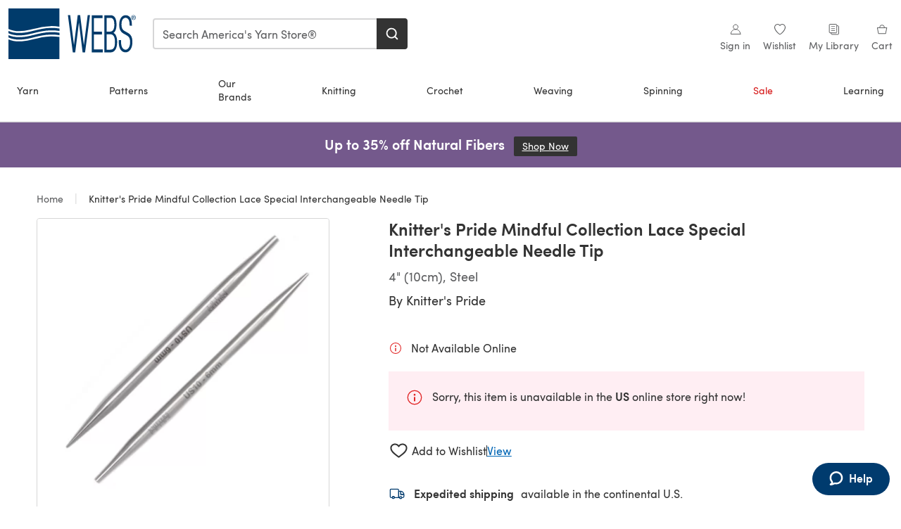

--- FILE ---
content_type: text/html; charset=utf-8
request_url: https://www.yarn.com/products/knitter-s-pride-mindful-collection-lace-special-interchangeable-needle-tip
body_size: 40660
content:
<!doctype html>
<html data-n-head-ssr dir="ltr" lang="en-US" data-n-head="%7B%22dir%22:%7B%22ssr%22:%22ltr%22%7D,%22lang%22:%7B%22ssr%22:%22en-US%22%7D%7D">
  <head >
    <title>Knitter&#x27;s Pride Mindful Collection Lace Special Interchangeable Needle Tip at WEBS | Yarn.com</title><meta data-n-head="ssr" charset="utf-8"><meta data-n-head="ssr" name="viewport" content="width=device-width, initial-scale=1"><meta data-n-head="ssr" name="format-detection" content="telephone=no"><meta data-n-head="ssr" rel="preload" as="font" type="font/woff2" href="https://cms.prod.lovecrafts.co/media/fonts/sofia_pro_regular.woff2" crossorigin="anonymous"><meta data-n-head="ssr" rel="preload" as="font" type="font/woff2" href="https://cms.prod.lovecrafts.co/media/fonts/sofia_pro_semi_bold.woff2" crossorigin="anonymous"><meta data-n-head="ssr" name="generator" content="Vue Storefront 2"><meta data-n-head="ssr" data-hid="description" name="description" content="Shop Knitter&#x27;s Pride Mindful Collection Lace Special Interchangeable Needle Tip, perfect for your Knitting projects."><meta data-n-head="ssr" data-hid="robots" name="robots" content="index,follow"><meta data-n-head="ssr" data-hid="og:image" name="og:image" content="https://isv.prod.lovecrafts.co/v1/images/c31bde64b153b290b60b4466c8685c87/8a7ada62-343f-47e6-af98-f10c75606c8e.jpg/0/-/416x416"><link data-n-head="ssr" rel="icon" type="image/x-icon" href="/icons/favicon-webs.ico"><link data-n-head="ssr" rel="canonical" href="https://www.yarn.com/products/knitter-s-pride-mindful-collection-lace-special-interchangeable-needle-tip"><link data-n-head="ssr" rel="preload" as="image" fetchpriority="high" href="https://isv.prod.lovecrafts.co/v1/images/c31bde64b153b290b60b4466c8685c87/8a7ada62-343f-47e6-af98-f10c75606c8e.jpg/0/-/416x416" imagesrcset="https://isv.prod.lovecrafts.co/v1/images/c31bde64b153b290b60b4466c8685c87/8a7ada62-343f-47e6-af98-f10c75606c8e.jpg/0/-/416x416 416w, https://isv.prod.lovecrafts.co/v1/images/c4c861a9b96559b67c2271e50155c1c9/8a7ada62-343f-47e6-af98-f10c75606c8e.jpg/0/-/832x832 832w, https://isv.prod.lovecrafts.co/v1/images/7c29b970fecc63e6ff54b446059d3937/8a7ada62-343f-47e6-af98-f10c75606c8e.jpg/0/-/1000x1000 1000w" imagesizes="(max-width: 767px) calc(100vw - 32px), 416px"><script data-n-head="ssr" data-hid="consent">
    // Google
    
    window.dataLayer = window.dataLayer || [];
    function gtag() { dataLayer.push(arguments); }
    gtag('consent', 'default', {
      ad_storage: 'granted',
      analytics_storage: 'granted',
      functionality_storage: 'granted',
      personalization_storage: 'granted',
      security_storage: 'granted',
      ad_user_data: 'granted',
      ad_personalization: 'granted'
    });
    gtag('consent', 'default', {
      ad_storage: 'denied',
      analytics_storage: 'denied',
      functionality_storage: 'denied',
      personalization_storage: 'denied',
      security_storage: 'denied',
      ad_user_data: 'denied',
      ad_personalization: 'denied',
      region: ["AT", "BE", "BG", "HR", "CY", "CZ", "DK", "EE", "FI", "FR", "DE", "GR", "HU", "IE", "IT", "LV", "LT", "LU", "MT", "NL", "PL", "PT", "RO", "SK", "SI", "ES", "SE", "NO", "IS", "LI", "GB", "CH", "US-CA", "US-CO", "US-CT", "US-VA", "US-UT"]
    });

    
      // Microsoft
      window.bing5011985 = window.bing5011985 || [];
      window.bing5011985.push('consent', 'default', {
        ad_storage: 'denied'
      });
    
    </script><script data-n-head="ssr" data-hid="rudderlabs-clean">
      const rudderKeys = Object.keys(localStorage).filter(x => x.startsWith('rudder_'));
      if (rudderKeys.length > 21) {
        rudderKeys.forEach(x => localStorage.removeItem(x));
      }
    </script><script data-n-head="ssr" data-hid="rudderlabs">
      (function() {
        "use strict";

        window.RudderSnippetVersion = "3.0.60";
        var identifier = "rudderanalytics";
        if (!window[identifier]) {
          window[identifier] = [];
        }
        var rudderanalytics = window[identifier];
        if (Array.isArray(rudderanalytics)) {
          if (rudderanalytics.snippetExecuted === true && window.console && console.error) {
            console.error("RudderStack JavaScript SDK snippet included more than once.");
          } else {
            rudderanalytics.snippetExecuted = true;
            window.rudderAnalyticsBuildType = "legacy";
            var sdkBaseUrl = "https://events-sdk.prod.lovecrafts.co";
            var sdkVersion = "v3";
            var sdkFileName = "rsa.min.js";
            var scriptLoadingMode = "async";
            var methods = [ "setDefaultInstanceKey", "load", "ready", "page", "track", "identify", "alias", "group", "reset", "setAnonymousId", "startSession", "endSession", "consent" ];
            for (var i = 0; i < methods.length; i++) {
              var method = methods[i];
              rudderanalytics[method] = function(methodName) {
                return function() {
                  if (Array.isArray(window[identifier])) {
                    rudderanalytics.push([ methodName ].concat(Array.prototype.slice.call(arguments)));
                  } else {
                    var _methodName;
                    (_methodName = window[identifier][methodName]) === null || _methodName === undefined || _methodName.apply(window[identifier], arguments);
                  }
                };
              }(method);
            }
            try {
              new Function('class Test{field=()=>{};test({prop=[]}={}){return prop?(prop?.property??[...prop]):import("");}}');
              window.rudderAnalyticsBuildType = "modern";
            } catch (e) {}
            var head = document.head || document.getElementsByTagName("head")[0];
            var body = document.body || document.getElementsByTagName("body")[0];
            window.rudderAnalyticsAddScript = function(url, extraAttributeKey, extraAttributeVal) {
              var scriptTag = document.createElement("script");
              scriptTag.src = url;
              scriptTag.setAttribute("data-loader", "RS_JS_SDK");
              if (extraAttributeKey && extraAttributeVal) {
                scriptTag.setAttribute(extraAttributeKey, extraAttributeVal);
              }
              if (scriptLoadingMode === "async") {
                scriptTag.async = true;
              } else if (scriptLoadingMode === "defer") {
                scriptTag.defer = true;
              }
              if (head) {
                head.insertBefore(scriptTag, head.firstChild);
              } else {
                body.insertBefore(scriptTag, body.firstChild);
              }
            };
            window.rudderAnalyticsMount = function() {
              (function() {
                if (typeof globalThis === "undefined") {
                  var getGlobal = function getGlobal() {
                    if (typeof self !== "undefined") {
                      return self;
                    }
                    if (typeof window !== "undefined") {
                      return window;
                    }
                    return null;
                  };
                  var global = getGlobal();
                  if (global) {
                    Object.defineProperty(global, "globalThis", {
                      value: global,
                      configurable: true
                    });
                  }
                }
              })();
              window.rudderAnalyticsAddScript("".concat(sdkBaseUrl, "/").concat(sdkVersion, "/").concat(window.rudderAnalyticsBuildType, "/").concat(sdkFileName), "data-rsa-write-key", "2erkLjtKgPvvp2JvL9ZflCBVULL");
            };
            if (typeof Promise === "undefined" || typeof globalThis === "undefined") {
              window.rudderAnalyticsAddScript("https://polyfill-fastly.io/v3/polyfill.min.js?version=3.111.0&features=Symbol%2CPromise&callback=rudderAnalyticsMount");
            } else {
              window.rudderAnalyticsMount();
            }
          }
        }
      })();
    </script><script data-n-head="ssr" data-hid="cookieyes-event">
    document.addEventListener('cookieyes_banner_load', (eventData) => {
      const data = eventData.detail;

      const categories = Object.entries(data.categories).reduce((accumulator, [k, v]) => {
        accumulator[v ? 'allowedConsentIds' : 'deniedConsentIds'].push(k);
        return accumulator;
      }, {allowedConsentIds:[], deniedConsentIds:[]});

      const consentOptions={"consentManagement":{"enabled":true,"provider":"custom"}};

      if (data.activeLaw !== 'gdpr' || data.isUserActionCompleted) {
        
          window.bing5011985.push('consent', 'update', {
            ad_storage: data.categories.advertisement ? 'granted' : 'denied'
          });
        
        
        consentOptions.consentManagement = {...consentOptions.consentManagement, ...categories};
      } else {
        consentOptions.preConsent = {"enabled":true,"storage":{"strategy":"anonymousId"},"events":{"delivery":"buffer"}};
      }

      document.addEventListener('cookieyes_consent_update', (eventData) => {
        
          window.bing5011985.push('consent', 'update', {
            ad_storage: eventData.detail.accepted.includes('advertisement') ? 'granted' : 'denied'
          });
        

        rudderanalytics.consent({
          consentManagement: {
            allowedConsentIds: eventData.detail.accepted,
            deniedConsentIds: eventData.detail.rejected
          }
        });
      });

      window.rudderanalytics.load("2TCLl0NEBAe1nVfs1Wl2GGh9nns", "https://events.prod.lovecrafts.co", {
        configUrl: "https://events-api.prod.lovecrafts.co",
        ...consentOptions,
        externalAnonymousIdCookieName: 'ajs_anonymous_id',
        storage: {
          type: "localStorage"
        }
      });
    });
    </script><script data-n-head="ssr" data-hid="cookieyes" src="https://cdn-cookieyes.com/client_data/0b8b6e22eb6b1641aec1974e/script.js" defer></script><script data-n-head="ssr" type="application/ld+json">{"@context":"https://schema.org","@graph":[{"@context":"https://schema.org","@id":"https://www.yarn.com/products/knitter-s-pride-mindful-collection-lace-special-interchangeable-needle-tip#breadcrumb","@type":"BreadcrumbList","itemListElement":[{"@type":"ListItem","position":1,"item":{"@id":"https://www.yarn.com/","name":"Home"}}]},{"@type":"ImageObject","@id":"https://www.yarn.com/products/knitter-s-pride-mindful-collection-lace-special-interchangeable-needle-tip#primaryimage","inLanguage":"en-US","url":"https://isv.prod.lovecrafts.co/v1/images/7c29b970fecc63e6ff54b446059d3937/8a7ada62-343f-47e6-af98-f10c75606c8e.jpg/0/-/1000x1000","contentUrl":"https://isv.prod.lovecrafts.co/v1/images/7c29b970fecc63e6ff54b446059d3937/8a7ada62-343f-47e6-af98-f10c75606c8e.jpg/0/-/1000x1000","width":390,"height":390},{"@context":"https://schema.org","@type":"Product","mainEntityOfPage":{"@id":"https://www.yarn.com/products/knitter-s-pride-mindful-collection-lace-special-interchangeable-needle-tip#webpage"},"description":"<span><p>Knitter’s Pride Mindful Collection Lace Special Interchangeable Needle Tips are made of stainless steel that is durable, long lasting, environmentally friendly and recyclable. Inspirational words are printed on each 3.25” needle to encourage knitters to focus on the moment. These lace needles have “just right” sharp points perfect for lace and openwork stitches. The needles also have a swivel top rotary mechanism, which ensures easy turning with no annoying twisting.<br></p></span><span><p><span>These special tips are </span><span><strong>shorter</strong></span><span> than the standard tips, </span><span><strong>especially designed to produce circulars in 16” lengths when combined with the 16\" cable</strong></span><span>. It's best to tighten your needles by holding the base. </span><a href=\"https://www.youtube.com/watch?v=3dd9Q2VRSwg&amp;feature=youtu.be\"><span>Click here to see how it's done.</span></a></p></span><p><span><em>WEBS cannot verify or guarantee that any other company’s needles or cables will work with Knitter’s Pride needles. </em></span><em>All of our Knitter’s Pride products are backed by a one-year replacement policy. If you have an issue with a Knitter's Pride product you've purchased from WEBS, contact </em><a href=\"https://www.yarn.com/pages/contact-us\" target=\"_blank\"><em>Customer Service</em></a><em>&nbsp;to get a replacement.</em><span><em></em></span><br></p>","name":"Knitter's Pride Mindful Collection Lace Special Interchangeable Needle Tip","image":{"@id":"https://isv.prod.lovecrafts.co/v1/images/7c29b970fecc63e6ff54b446059d3937/8a7ada62-343f-47e6-af98-f10c75606c8e.jpg/0/-/1000x1000#primaryimage"},"offers":{"@type":"Offer","availability":"https://schema.org/OutOfStock","price":"11.25","priceCurrency":"USD"},"sku":"10312025","brand":{"@type":"Brand","name":"Knitter's Pride"}}]}</script><link rel="preload" href="https://assets.prod.lovecrafts.co/_nuxt/b370d11.modern.js" as="script"><link rel="preload" href="https://assets.prod.lovecrafts.co/_nuxt/c4446fe.modern.js" as="script"><link rel="preload" href="https://assets.prod.lovecrafts.co/_nuxt/css/9a16365.css" as="style"><link rel="preload" href="https://assets.prod.lovecrafts.co/_nuxt/175a6a8.modern.js" as="script"><link rel="preload" href="https://assets.prod.lovecrafts.co/_nuxt/css/7ebca59.css" as="style"><link rel="preload" href="https://assets.prod.lovecrafts.co/_nuxt/7cfb813.modern.js" as="script"><link rel="stylesheet" href="https://assets.prod.lovecrafts.co/_nuxt/css/9a16365.css"><link rel="stylesheet" href="https://assets.prod.lovecrafts.co/_nuxt/css/7ebca59.css">
  </head>
  <body class="webs" data-n-head="%7B%22class%22:%7B%22ssr%22:%22webs%22%7D%7D">
    <div data-server-rendered="true" id="__nuxt"><!----><div id="__layout"><div class="layout non-js" data-v-e1262b6a><a href="#main-content" class="visually-hidden" data-v-e1262b6a>Skip to main content</a> <div data-v-67432fbc data-v-e1262b6a><noscript data-v-67432fbc><div class="sf-notification noscript-warning color-warning" data-v-67432fbc><span role="none" class="sf-notification__icon sf-icon" style="--icon-size:24px;" data-v-67432fbc><svg width="24" height="24" viewBox="0 0 24 24" fill="none" xmlns="http://www.w3.org/2000/svg" role="none"><path stroke="var(--icon-color)" d="M12 21C16.9706 21 21 16.9706 21 12C21 7.02944 16.9706 3 12 3C7.02944 3 3 7.02944 3 12C3 16.9706 7.02944 21 12 21Z" stroke-width="1.25"></path><path fill="var(--icon-color)" d="M12 9.74999C11.3233 9.74999 10.7143 9.17856 10.7143 8.46427C10.7143 7.74999 11.3233 7.17856 12 7.17856C12.6767 7.17856 13.2857 7.74999 13.2857 8.46427C13.2857 9.17856 12.7444 9.74999 12 9.74999Z"></path><path fill="var(--icon-color)" d="M12.3214 11.3571H11.6786C11.3235 11.3571 11.0357 11.645 11.0357 12V16.5C11.0357 16.855 11.3235 17.1429 11.6786 17.1429H12.3214C12.6765 17.1429 12.9643 16.855 12.9643 16.5V12C12.9643 11.645 12.6765 11.3571 12.3214 11.3571Z"></path></svg></span> <div><div class="sf-notification__title smartphone-only display-none">
          
        </div> <strong data-v-67432fbc>JavaScript seems to be disabled in your browser.</strong> <p class="noscript-text" data-v-67432fbc>You must have JavaScript enabled in your browser to utilize the functionality of this website.</p> <a href="https://www.enable-javascript.com/en" rel="noopener noreferrer" target="_blank" data-v-67432fbc>Enable JavaScript
        </a></div> <button type="button" aria-label="Close notification" class="display-none sf-button--pure sf-notification__close sf-button"><span class="sf-icon color-white" style="--icon-color:;--icon-size:;"><svg viewBox="0 0 24 24" preserveAspectRatio="none" class="sf-icon-path"><defs><linearGradient id="linearGradient-256738" x1="0" y1="0" x2="1" y2="0"><stop offset="1" stop-color="var(--icon-color)"></stop> <stop offset="0" stop-color="var(--icon-color-negative, var(--c-gray-variant))"></stop></linearGradient></defs> <path d="M21.261 2.22a.748.748 0 00-1.057 0l-8.464 8.463-8.463-8.464a.748.748 0 10-1.058 1.058l8.464 8.463-8.464 8.464a.748.748 0 101.058 1.057l8.463-8.463 8.464 8.463a.748.748 0 101.057-1.057l-8.463-8.464 8.463-8.463a.748.748 0 000-1.058z" fill="var(--icon-color)" style="height:100%;"></path></svg></span></button></div></noscript></div> <!----> <div id="layout" data-v-e1262b6a><div class="app-header" data-v-e1262b6a><div class="the-header-wrapper"><div class="the-header"><div active-sidebar="activeSidebar" class="sf-header"><div class="sf-header__wrapper"><header class="sf-header__header">​ <div class="sf-header__aside"></div> <div class="sf-header__actions"><div class="logo-container"><button aria-label="Open mobile menu" class="sf-header__hamburger smartphone-only"><span role="none" class="sf-header__icon sf-icon" style="--icon-size:25px;"><svg width="24" height="24" viewBox="0 0 24 24" fill="none" xmlns="http://www.w3.org/2000/svg" role="none"><path d="M3.75 4.5H20.25C20.7 4.5 21 4.8 21 5.25C21 5.7 20.7 6 20.25 6H3.75C3.3 6 3 5.7 3 5.25C3 4.8 3.3 4.5 3.75 4.5Z" fill="var(--icon-color)"></path><path d="M3.75 11.25H20.25C20.7 11.25 21 11.55 21 12C21 12.45 20.7 12.75 20.25 12.75H3.75C3.3 12.75 3 12.45 3 12C3 11.55 3.3 11.25 3.75 11.25Z" fill="var(--icon-color)"></path><path d="M3.75 18H20.25C20.7 18 21 18.3 21 18.75C21 19.2 20.7 19.5 20.25 19.5H3.75C3.3 19.5 3 19.2 3 18.75C3 18.3 3.3 18 3.75 18Z" fill="var(--icon-color)"></path></svg></span> <span class="sf-header__icon-label">Menu</span></button> <a href="/" class="sf-header__logo"><span class="sf-header__logo-image sf-icon"><svg id="b" xmlns="http://www.w3.org/2000/svg" viewBox="0 0 212.6 85.04"><title>WEBS</title><defs><style>.d{fill:#003b6b;}.e{fill:#fff;}</style></defs><g id="c"><polygon points="132.24 11.34 125.9 61.57 119.65 11.34 115.58 11.34 109.37 61.55 103.03 11.34 99.21 11.34 107.28 72.99 107.37 73.7 111.39 73.7 117.63 23.58 123.68 73.27 123.73 73.7 127.85 73.7 136.06 11.34 132.24 11.34" class="d"></polygon><polygon points="142.59 68.91 142.59 43.76 156.04 43.76 156.04 38.89 142.59 38.89 142.59 16.29 157.01 16.29 157.01 11.42 139.02 11.42 139.02 73.78 157.44 73.78 157.44 68.91 142.59 68.91" class="d"></polygon><path d="m175.26,40.95c3.24-1.98,5.01-6.73,5.01-13.58,0-10.74-3.25-15.96-9.94-15.96h-10.19v62.36h10.48c6.65,0,10.78-6.64,10.78-17.32,0-8.11-2.22-13.66-6.14-15.51Zm-11.49-2.06V15.95h6.8c4.08,0,6.15,3.84,6.15,11.43s-2.5,11.51-7.03,11.51h-5.92Zm14,17.49c0,9.14-2.28,12.87-7.88,12.87h-6.12v-25.83h6.02c3.43,0,7.98,1.34,7.98,12.96Z" class="d"></path><path d="m199.03,40.85l-5.43-3.05c-3.38-1.84-4.96-5.23-4.96-10.67,0-9.91,4.39-11.39,7.01-11.39,4.32,0,6.6,4.28,6.6,12.38v.79h3.79v-.79c0-13.86-5.76-16.77-10.6-16.77-6.34,0-10.6,6.47-10.6,16.11,0,7.68,2.27,12.05,7.83,15.1l4.14,2.3c4.05,2.28,6.25,4.85,6.25,11.91s-3.21,12.55-7.62,12.55-7.47-5.01-7.47-12.47v-3.84h-3.79v4.66c0,7.39,2.95,16.03,11.26,16.03,6.72,0,11.41-7.07,11.41-17.18,0-9.37-3.13-13.04-7.83-15.67Z" class="d"></path><path d="m204.95,13.72c.21-.48.5-.9.86-1.25.37-.35.79-.63,1.27-.83.48-.2,1-.3,1.54-.3s1.05.1,1.53.3c.48.2.9.48,1.26.83.36.35.65.77.86,1.25.21.48.32,1,.32,1.55s-.11,1.1-.32,1.58c-.21.48-.5.9-.86,1.26-.36.36-.78.63-1.26.83-.48.2-.99.3-1.53.3s-1.06-.1-1.54-.3c-.49-.2-.91-.48-1.27-.83-.36-.36-.65-.78-.86-1.26-.21-.48-.32-1.01-.32-1.58s.1-1.08.32-1.55Zm.65,2.9c.17.41.4.77.69,1.07.29.3.64.54,1.04.71.4.17.83.26,1.3.26s.88-.08,1.28-.26c.39-.17.74-.41,1.03-.71.29-.31.52-.66.69-1.07.16-.41.25-.86.25-1.35s-.08-.92-.25-1.33c-.17-.41-.39-.76-.69-1.06-.29-.3-.64-.54-1.03-.71-.4-.17-.82-.26-1.28-.26s-.9.09-1.3.26c-.4.17-.74.41-1.04.71-.29.3-.52.65-.69,1.06-.17.41-.25.85-.25,1.33s.08.94.25,1.35Zm3.27-3.65c.55,0,.96.11,1.23.33.26.22.4.55.4.99s-.12.72-.35.92c-.23.19-.53.31-.87.35l1.32,2.04h-.77l-1.26-1.99h-.76v1.99h-.72v-4.62h1.79Zm-.32,2.05c.16,0,.32,0,.46-.02.14-.01.27-.04.39-.09.11-.05.2-.12.27-.23.07-.1.1-.25.1-.43,0-.15-.03-.28-.09-.37-.06-.09-.14-.16-.23-.21-.1-.05-.21-.08-.33-.1-.12-.02-.25-.03-.37-.03h-.96v1.48h.76Z" class="d"></path><rect y="21.26" width="85.04" height="42.52" class="e"></rect><path d="m70.07,32.7c-9.57.18-18.73,2.45-28.44,4.85-1.66.41-3.33.82-5,1.23-6.79,1.59-13,2.39-18.67,2.39-6.7,0-12.66-1.12-17.97-3.35v3.81c9.39,4.35,21.16,4.79,35.94,1.33,1.65-.4,3.31-.81,4.96-1.22,9.88-2.45,19.21-4.76,29.11-4.94,5.08-.14,10.12.2,15.03.96v-4.06c-4.87-.78-9.89-1.12-14.97-.99Z" class="d"></path><path d="m35.94,50.05c1.66-.4,3.32-.81,4.97-1.22,9.88-2.44,19.21-4.75,29.1-4.94,5.07-.14,10.12.2,15.03.96v-4.06c-4.88-.78-9.9-1.12-14.97-.99-9.57.18-18.74,2.45-28.45,4.85-1.65.41-3.32.82-4.99,1.22-6.79,1.59-13,2.39-18.67,2.39-6.7,0-12.66-1.12-17.97-3.35v3.8c9.39,4.36,21.16,4.8,35.94,1.33Z" class="d"></path><path d="m35.94,35.86c1.66-.4,3.32-.81,4.97-1.22,9.88-2.45,19.2-4.75,29.09-4.94,5.08-.14,10.13.2,15.03.96V0H0v34.53c9.39,4.35,21.16,4.8,35.94,1.33Z" class="d"></path><path d="m70.07,46.89c-9.57.18-18.74,2.45-28.45,4.85-1.66.41-3.32.82-4.99,1.22-6.79,1.59-13,2.39-18.67,2.39-6.7,0-12.66-1.12-17.97-3.35v33.04h85.04v-37.16c-4.88-.78-9.9-1.13-14.97-.99Z" class="d"></path></g></svg></span></a> <a href="/cart" class="smartphone-only lc-link--pure sf-header__cart"><span role="none" class="sf-header__icon sf-icon" style="--icon-size:25px;"><svg width="25" height="25" viewBox="0 0 25 25" fill="none" xmlns="http://www.w3.org/2000/svg" role="none"><path d="M16.7558 9.77767C16.3958 9.77767 16.1258 9.50767 16.1258 9.14767C16.1258 6.89767 14.5958 5.18767 12.6158 5.18767C10.5458 5.18767 9.10579 6.80767 9.10579 8.96767C9.10579 9.32767 8.83579 9.59767 8.47579 9.59767C8.11579 9.59767 7.93579 9.41767 7.93579 9.05767C7.93579 6.17767 9.91579 4.01767 12.6158 4.01767C15.2258 4.01767 17.2958 6.26767 17.2958 9.14767C17.2958 9.50767 17.1158 9.77767 16.7558 9.77767Z" fill="var(--icon-color)"></path><path d="M18.9157 20.2177H6.31572C6.04572 20.2177 5.77572 19.9477 5.68572 19.6777L3.61572 9.41767C3.61572 9.23767 3.61572 8.96767 3.70572 8.87767C3.79572 8.69767 3.97572 8.60767 4.15572 8.60767H20.9857C21.1657 8.60767 21.3457 8.69767 21.4357 8.87767C21.6157 9.05767 21.6157 9.23767 21.6157 9.41767L19.5457 19.6777C19.4557 19.9477 19.2757 20.2177 18.9157 20.2177ZM6.76572 18.9577H18.4657L20.2657 9.86767H4.96572L6.76572 18.9577Z" fill="var(--icon-color)"></path></svg></span> <div class="cart-badge-wrapper" style="display:none;"><span class="sf-badge--number cart-badge sf-badge">0</span></div> <span class="sf-header__icon-label">Cart</span></a> <form autocomplete="off" method="get" action="/search" role="search" class="search-wrapper"><div class="sf-search-bar sf-header__search"><div data-testid="q" class="sf-input"><div class="sf-input__wrapper"><input id="q" name="q" type="search" role="combobox" aria-controls="search-autocomplete" aria-autocomplete="both" aria-haspopup="dialog" aria-expanded="false" placeholder="Search America's Yarn Store®" aria-label="Search" value=""> <span class="sf-input__bar"></span> <label for="q" class="sf-input__label will-change display-none"></label> <!----></div> <div class="sf-input__error-message"><div class="display-none"></div></div></div> <div id="search-autocomplete" role="dialog" hidden="hidden" class="autocomplete"><div hidden="hidden" class="type-headers-wrapper"><ul class="type-headers"><li data-list="text-suggestions"><button type="button" class="sf-button sf-button--pure type-headers__tab-btn">
          Products<span class="count count--products"></span></button></li> <li data-list="articles"><button type="button" class="sf-button sf-button--pure type-headers__tab-btn">
          Articles<span class="count count--articles"></span></button></li></ul></div> <div hidden="hidden" data-list="recent-searches" class="suggestion-list text"><header><h4>Recent Searches</h4> <button type="button" aria-label="Recent Searches Clear" class="sf-button sf-button--text clear-all">
        Clear
      </button></header> <ul aria-label="Recent Searches"></ul></div> <div hidden="hidden" data-list="text-suggestions" class="suggestion-list text"><h4 aria-hidden="true" class="suggestion-list__title">
      Products <span class="count count--products"></span></h4> <ul aria-label="Products"></ul> <button type="submit" class="sf-button autocomplete__see-all">
      See all search results
    </button></div> <div hidden="hidden" data-list="articles" class="suggestion-list image"><h4 aria-hidden="true" class="suggestion-list__title">
      Articles <span class="count count--articles"></span></h4> <ul aria-label="Articles"></ul></div> <div hidden="hidden" aria-live="polite" class="no-results"><span>No matches found for '<strong></strong>'</span></div></div> <button type="submit" aria-label="Search" class="search-button sf-button"><span role="none" class="sf-icon" style="--icon-color:var(--c-white);--icon-size:20px;"><svg viewBox="0 0 24 24" preserveAspectRatio="none" role="none" class="sf-icon-path"><title></title> <!----> <path d="M21.668 20.108l-3.59-3.562c2.803-3.588 2.508-8.698-.713-11.917A8.948 8.948 0 0010.998 2c-2.41 0-4.671.934-6.368 2.629A8.937 8.937 0 002 10.992c0 2.408.934 4.669 2.63 6.364a8.948 8.948 0 006.368 2.628 8.893 8.893 0 005.532-1.916l3.565 3.612c.22.221.492.32.786.32.295 0 .566-.123.787-.32.443-.417.443-1.13 0-1.572zm-3.884-9.116a6.723 6.723 0 01-1.992 4.792 6.777 6.777 0 01-4.794 1.99 6.773 6.773 0 01-4.795-1.99 6.769 6.769 0 01-1.991-4.792c0-1.818.712-3.514 1.991-4.791a6.777 6.777 0 014.795-1.99c1.819 0 3.516.711 4.794 1.99a6.729 6.729 0 011.992 4.791z" fill="var(--icon-color)" style="height:100%;"></path></svg></span></button></div> <button type="reset" aria-label="Clear search" class="clear"><span role="none" class="sf-icon" style="--icon-size:14px;"><svg height="14" viewBox="0 0 14 14" width="14" xmlns="http://www.w3.org/2000/svg" role="none"><path d="m32 11v16m-8-8h16" fill="none" stroke="currentColor" stroke-linecap="round" stroke-linejoin="round" stroke-width="1.5" transform="matrix(.70710678 -.70710678 .70710678 .70710678 -29.062446 16.192388)"></path></svg></span></button></form></div> <div class="sf-header__icons"><a href="/account" data-testid="accountIcon" class="lc-link--pure sf-header__action"><span role="none" class="sf-header__icon sf-icon" style="--icon-size:1.25rem;"><svg width="25" height="25" viewBox="0 0 25 25" fill="none" xmlns="http://www.w3.org/2000/svg" role="none"><g clip-path="url(#clip0)"><path d="M21.0051 20.5552C21.0051 15.9146 17.2083 12.1177 12.5676 12.1177C7.927 12.1177 4.13013 15.9146 4.13013 20.5552H21.0051Z" stroke="var(--icon-color)" stroke-width="1.25" stroke-miterlimit="10" stroke-linecap="round" stroke-linejoin="round"></path><path d="M12.5676 12.1177C14.8976 12.1177 16.7864 10.2289 16.7864 7.89893C16.7864 5.56897 14.8976 3.68018 12.5676 3.68018C10.2377 3.68018 8.34888 5.56897 8.34888 7.89893C8.34888 10.2289 10.2377 12.1177 12.5676 12.1177Z" stroke="var(--icon-color)" stroke-width="1.25" stroke-miterlimit="10" stroke-linecap="round" stroke-linejoin="round"></path></g><defs><clipPath id="clip0"><rect width="24" height="24" fill="white" transform="translate(0.567627 0.117676)"></rect></clipPath></defs></svg></span> <div class="notifications-badge-wrapper" style="display:none;"><span class="sf-badge--number notifications-badge sf-badge">
                
              </span></div> <span class="header-action-text">Sign in</span></a> <a href="/account/wishlist" data-testid="wishlistIcon" class="lc-link--pure sf-header__action"><span role="none" class="sf-header__icon sf-icon" style="--icon-size:1.25rem;"><svg width="24" height="24" viewBox="0 0 24 24" fill="none" xmlns="http://www.w3.org/2000/svg" role="none"><path d="M15.8842 3C14.5579 3 12.9474 3.94737 12 5.17895C11.0526 3.94737 9.44211 3 8.11579 3C5.36842 3 3 5.46316 3 8.30526C3 13.8 11.0526 20.0526 12 20.0526C12.9474 20.0526 21 13.8 21 8.30526C21 5.46316 18.6316 3 15.8842 3Z" stroke="currentColor" stroke-width="1.25" stroke-linecap="round" stroke-linejoin="round"></path></svg></span> <span class="header-action-text">
              Wishlist
            </span></a> <a href="/account/library" data-testid="libraryIcon" class="lc-link--pure sf-header__action"><span role="none" class="sf-header__icon sf-icon" style="--icon-size:1.25rem;"><svg width="25" height="25" viewBox="0 0 25 25" fill="none" xmlns="http://www.w3.org/2000/svg" role="none"><path fill-rule="evenodd" clip-rule="evenodd" d="M19.5383 5.88691H17.1088V4.15243C17.1088 3.58076 16.6466 3.11768 16.0767 3.11768H4.98704C4.42037 3.11768 3.95496 3.58433 3.95496 4.15674V17.3094C3.95496 17.8812 4.41897 18.3484 4.98704 18.3484H7.41649V20.0786C7.41649 20.6504 7.8805 21.1177 8.44858 21.1177H19.5383C20.1049 21.1177 20.5703 20.651 20.5703 20.0786V6.92597C20.5703 6.3542 20.1063 5.88691 19.5383 5.88691Z" stroke="var(--icon-color)" stroke-width="1.25"></path><path d="M5.73975 18.3484H16.0767C16.6432 18.3484 17.1088 17.8809 17.1088 17.3073C17.1088 16.9248 17.1088 13.128 17.1088 5.91681" stroke="var(--icon-color)" stroke-width="1.25"></path><path d="M7.07043 6.57922H13.9935V7.61768H7.07043V6.57922ZM7.07043 10.0408H13.9935V11.0792H7.07043V10.0408ZM7.07043 13.5023H13.9935V14.5408H7.07043V13.5023Z" fill="var(--icon-color)"></path></svg></span> <span class="header-action-text">My Library</span></a> <a href="/cart" data-testid="cartIcon" class="lc-link--pure sf-header__action"><span role="none" class="sf-header__icon sf-icon" style="--icon-size:1.25rem;"><svg width="25" height="25" viewBox="0 0 25 25" fill="none" xmlns="http://www.w3.org/2000/svg" role="none"><path d="M16.7558 9.77767C16.3958 9.77767 16.1258 9.50767 16.1258 9.14767C16.1258 6.89767 14.5958 5.18767 12.6158 5.18767C10.5458 5.18767 9.10579 6.80767 9.10579 8.96767C9.10579 9.32767 8.83579 9.59767 8.47579 9.59767C8.11579 9.59767 7.93579 9.41767 7.93579 9.05767C7.93579 6.17767 9.91579 4.01767 12.6158 4.01767C15.2258 4.01767 17.2958 6.26767 17.2958 9.14767C17.2958 9.50767 17.1158 9.77767 16.7558 9.77767Z" fill="var(--icon-color)"></path><path d="M18.9157 20.2177H6.31572C6.04572 20.2177 5.77572 19.9477 5.68572 19.6777L3.61572 9.41767C3.61572 9.23767 3.61572 8.96767 3.70572 8.87767C3.79572 8.69767 3.97572 8.60767 4.15572 8.60767H20.9857C21.1657 8.60767 21.3457 8.69767 21.4357 8.87767C21.6157 9.05767 21.6157 9.23767 21.6157 9.41767L19.5457 19.6777C19.4557 19.9477 19.2757 20.2177 18.9157 20.2177ZM6.76572 18.9577H18.4657L20.2657 9.86767H4.96572L6.76572 18.9577Z" fill="var(--icon-color)"></path></svg></span> <div class="cart-badge-wrapper" style="display:none;"><span class="sf-badge--number cart-badge sf-badge">0</span></div> <span class="header-action-text">Cart</span></a></div> <nav class="sf-header__navigation"><div id="menu-backdrop"></div> <div class="nav-wrapper"><!----> <div data-target="Yarn" class="sf-header-navigation-item sale-none has-children"><div class="sf-header-navigation-item__item"><a href="/pages/yarn" class="sf-link sf-header-navigation-item__link lc-link--pure">Yarn</a></div></div><div data-target="Patterns" class="sf-header-navigation-item sale-none has-children"><div class="sf-header-navigation-item__item"><a href="/pages/patterns-projects" class="sf-link sf-header-navigation-item__link lc-link--pure">Patterns</a></div></div><div data-target="Our Brands" class="sf-header-navigation-item sale-none has-children"><div class="sf-header-navigation-item__item"><a href="/pages/our-brands" class="sf-link sf-header-navigation-item__link lc-link--pure">Our Brands</a></div></div><div data-target="Knitting" class="sf-header-navigation-item sale-none has-children"><div class="sf-header-navigation-item__item"><a href="/pages/knitting" class="sf-link sf-header-navigation-item__link lc-link--pure">Knitting</a></div></div><div data-target="Crochet" class="sf-header-navigation-item sale-none has-children"><div class="sf-header-navigation-item__item"><a href="/pages/crochet" class="sf-link sf-header-navigation-item__link lc-link--pure">Crochet</a></div></div><div data-target="Weaving" class="sf-header-navigation-item sale-none has-children"><div class="sf-header-navigation-item__item"><a href="/pages/weaving" class="sf-link sf-header-navigation-item__link lc-link--pure">Weaving</a></div></div><div data-target="Spinning" class="sf-header-navigation-item sale-none has-children"><div class="sf-header-navigation-item__item"><a href="/pages/spinning" class="sf-link sf-header-navigation-item__link lc-link--pure">Spinning</a></div></div><div data-target="Sale" class="sf-header-navigation-item sale-small has-children"><div class="sf-header-navigation-item__item"><a href="/categories/closeout-yarns" class="sf-link sf-header-navigation-item__link lc-link--pure">Sale</a></div></div><div data-target="Learning" class="sf-header-navigation-item sale-none has-children"><div class="sf-header-navigation-item__item"><a href="/pages/learning-center" class="sf-link sf-header-navigation-item__link lc-link--pure">Learning</a></div></div></div> <div class="sf-mega-menu hide-mobile"><div class="sf-bar sf-mega-menu__bar"><div><button type="button" aria-label="back" class="sf-button--pure sf-bar__icon sf-button"><span class="sf-icon" style="--icon-color:;--icon-size:0.875rem;"><svg viewBox="0 0 24 24" preserveAspectRatio="none" class="sf-icon-path"><defs><linearGradient id="linearGradient-257150" x1="0" y1="0" x2="1" y2="0"><stop offset="1" stop-color="var(--icon-color)"></stop> <stop offset="0" stop-color="var(--icon-color-negative, var(--c-gray-variant))"></stop></linearGradient></defs> <path d="M15.636 2L17 3.6 9.746 12 17 20.4 15.636 22 7 12z" fill="var(--icon-color)" style="height:100%;"></path></svg></span></button></div> <div><div class="sf-bar__title">Menu</div></div> <div><button type="button" aria-label="close" class="display-none sf-button--pure sf-bar__icon sf-button"><span class="sf-icon" style="--icon-color:;--icon-size:14px;"><svg viewBox="0 0 24 24" preserveAspectRatio="none" class="sf-icon-path"><defs><linearGradient id="linearGradient-257151" x1="0" y1="0" x2="1" y2="0"><stop offset="1" stop-color="var(--icon-color)"></stop> <stop offset="0" stop-color="var(--icon-color-negative, var(--c-gray-variant))"></stop></linearGradient></defs> <path d="M21.261 2.22a.748.748 0 00-1.057 0l-8.464 8.463-8.463-8.464a.748.748 0 10-1.058 1.058l8.464 8.463-8.464 8.464a.748.748 0 101.058 1.057l8.463-8.463 8.464 8.463a.748.748 0 101.057-1.057l-8.463-8.464 8.463-8.463a.748.748 0 000-1.058z" fill="var(--icon-color)" style="height:100%;"></path></svg></span></button></div></div> <div class="sf-mega-menu__content"><div class="sf-mega-menu__menu"><div class="menu-item-level-1 sale-none"><div class="sf-mega-menu-column is-active"><a href="/pages/yarn" data-label="Yarn" class="menu-link lc-link--pure sale-none" style="display:none;">
                  Yarn
                  <span role="none" class="open-right sf-icon" style="--icon-color:var(--c-black);--icon-size:18px;"><svg viewBox="0 0 24 24" preserveAspectRatio="none" role="none" class="sf-icon-path"><title></title> <!----> <path d="M8.364 22L7 20.4l7.254-8.4L7 3.6 8.364 2 17 12z" fill="var(--icon-color)" style="height:100%;"></path></svg></span></a> <div class="sf-mega-menu-column__content"> <ul class="sf-list menu-content-level-1" style="display:none;"><li class="sf-list__item"><a href="/pages/yarn" class="menu-item-level-2 lc-link--pure no-child">
                    All Yarn
                    <!----></a> <ul class="sf-list"></ul></li><li class="sf-list__item"><a href="/categories/knitting-yarn" class="menu-item-level-2 lc-link--pure no-child">
                    Knitting Yarn
                    <!----></a> <ul class="sf-list"></ul></li><li class="sf-list__item"><a href="/categories/crochet-yarn" class="menu-item-level-2 lc-link--pure no-child">
                    Crochet Yarn
                    <!----></a> <ul class="sf-list"></ul></li><li class="sf-list__item"><a href="/categories/weaving-yarn" class="menu-item-level-2 lc-link--pure no-child">
                    Weaving Yarn
                    <!----></a> <ul class="sf-list"></ul></li><li class="sf-list__item"><a href="/categories/yarn-value-packs" class="menu-item-level-2 lc-link--pure no-child">
                    Yarn Value Packs
                    <!----></a> <ul class="sf-list"></ul></li><li class="sf-list__item"><a href="/pages/yarn" class="menu-item-level-2 lc-link--pure">
                    Yarn
                    <span role="none" class="open-right sf-icon" style="--icon-size:18px;"><svg viewBox="0 0 24 24" preserveAspectRatio="none" role="none" class="sf-icon-path"><title></title> <!----> <path d="M8.364 22L7 20.4l7.254-8.4L7 3.6 8.364 2 17 12z" fill="var(--icon-color)" style="height:100%;"></path></svg></span></a> <ul class="sf-list"><li class="sf-list__item menu-item-level-3"><a href="/categories/closeout-yarns" class="lc-link--pure">Closeout Yarn</a></li><li class="sf-list__item menu-item-level-3"><a href="/categories/new-yarn?sort=newest" class="lc-link--pure">New Yarn</a></li><li class="sf-list__item menu-item-level-3"><a href="/categories/trendy" class="lc-link--pure">Trendy Yarns</a></li><li class="sf-list__item menu-item-level-3"><a href="/categories/valley-yarns" class="lc-link--pure">Valley Yarns</a></li><li class="sf-list__item menu-item-level-3"><a href="/categories/weaving-yarn" class="lc-link--pure">Weaving Yarn</a></li><li class="sf-list__item menu-item-level-3"><a href="/categories/yarn-bundles-and-sets" class="lc-link--pure">Yarn Bundles &amp; Sets</a></li></ul></li><li class="sf-list__item"><a href="/categories/yarn-by-weight" class="menu-item-level-2 lc-link--pure">
                    Yarn by Weight
                    <span role="none" class="open-right sf-icon" style="--icon-size:18px;"><svg viewBox="0 0 24 24" preserveAspectRatio="none" role="none" class="sf-icon-path"><title></title> <!----> <path d="M8.364 22L7 20.4l7.254-8.4L7 3.6 8.364 2 17 12z" fill="var(--icon-color)" style="height:100%;"></path></svg></span></a> <ul class="sf-list"><li class="sf-list__item menu-item-level-3"><a href="/categories/yarn-by-weight" class="lc-link--pure">All Yarn Weights</a></li><li class="sf-list__item menu-item-level-3"><a href="/categories/lace-weight-yarn" class="lc-link--pure">Lace</a></li><li class="sf-list__item menu-item-level-3"><a href="/categories/fingering-weight-yarn" class="lc-link--pure">Fingering</a></li><li class="sf-list__item menu-item-level-3"><a href="/categories/sock-yarn" class="lc-link--pure">Sock</a></li><li class="sf-list__item menu-item-level-3"><a href="/categories/sport-weight-yarn" class="lc-link--pure">Sport</a></li><li class="sf-list__item menu-item-level-3"><a href="/categories/dk-weight-yarn" class="lc-link--pure">DK</a></li><li class="sf-list__item menu-item-level-3"><a href="/categories/worsted-weight-yarn" class="lc-link--pure">Worsted</a></li><li class="sf-list__item menu-item-level-3"><a href="/categories/heavy-worsted-weight-yarn" class="lc-link--pure">Heavy Worsted &amp; Aran</a></li><li class="sf-list__item menu-item-level-3"><a href="/categories/bulky-weight-yarn" class="lc-link--pure">Bulky</a></li><li class="sf-list__item menu-item-level-3"><a href="/categories/super-bulky-weight-yarn" class="lc-link--pure">Super Bulky</a></li><li class="sf-list__item menu-item-level-3"><a href="/categories/novelty-yarn" class="lc-link--pure">Novelty</a></li></ul></li><li class="sf-list__item"><a href="/categories/yarn-by-fiber" class="menu-item-level-2 lc-link--pure">
                    Yarn by Fiber
                    <span role="none" class="open-right sf-icon" style="--icon-size:18px;"><svg viewBox="0 0 24 24" preserveAspectRatio="none" role="none" class="sf-icon-path"><title></title> <!----> <path d="M8.364 22L7 20.4l7.254-8.4L7 3.6 8.364 2 17 12z" fill="var(--icon-color)" style="height:100%;"></path></svg></span></a> <ul class="sf-list"><li class="sf-list__item menu-item-level-3"><a href="/categories/acrylic-microfiber-yarn" class="lc-link--pure">Acrylic &amp; Microfiber</a></li><li class="sf-list__item menu-item-level-3"><a href="/categories/alpaca-yarn" class="lc-link--pure">Alpaca</a></li><li class="sf-list__item menu-item-level-3"><a href="/categories/bamboo-yarn" class="lc-link--pure">Bamboo</a></li><li class="sf-list__item menu-item-level-3"><a href="/categories/cashmere-yarn" class="lc-link--pure">Cashmere</a></li><li class="sf-list__item menu-item-level-3"><a href="/categories/cotton-yarn" class="lc-link--pure">Cotton</a></li><li class="sf-list__item menu-item-level-3"><a href="/categories/yarn-by-fiber" class="lc-link--pure">Linen, Hemp &amp; Flax</a></li><li class="sf-list__item menu-item-level-3"><a href="/categories/mohair-yarn" class="lc-link--pure">Mohair</a></li><li class="sf-list__item menu-item-level-3"><a href="/categories/rayon-modal-viscose-yarn" class="lc-link--pure">Rayon, Modal &amp; Viscose</a></li><li class="sf-list__item menu-item-level-3"><a href="/categories/silk-yarn" class="lc-link--pure">Silk</a></li><li class="sf-list__item menu-item-level-3"><a href="/categories/tencel-yarn" class="lc-link--pure">Tencel</a></li><li class="sf-list__item menu-item-level-3"><a href="/categories/wool-yarn" class="lc-link--pure">Wool</a></li><li class="sf-list__item menu-item-level-3"><a href="/categories/non-wool-yarn" class="lc-link--pure">Non Wool Yarn</a></li></ul></li><li class="sf-list__item"><a href="/categories/yarn-by-type" class="menu-item-level-2 lc-link--pure">
                    Yarn by Type
                    <span role="none" class="open-right sf-icon" style="--icon-size:18px;"><svg viewBox="0 0 24 24" preserveAspectRatio="none" role="none" class="sf-icon-path"><title></title> <!----> <path d="M8.364 22L7 20.4l7.254-8.4L7 3.6 8.364 2 17 12z" fill="var(--icon-color)" style="height:100%;"></path></svg></span></a> <ul class="sf-list"><li class="sf-list__item menu-item-level-3"><a href="/categories/baby-yarn" class="lc-link--pure">Baby Yarn</a></li><li class="sf-list__item menu-item-level-3"><a href="/categories/chainette-yarn" class="lc-link--pure">Chainette Yarn</a></li><li class="sf-list__item menu-item-level-3"><a href="/categories/gradient-yarns" class="lc-link--pure">Gradient Yarn</a></li><li class="sf-list__item menu-item-level-3"><a href="/categories/hand-dyed-yarn" class="lc-link--pure">Hand-Dyed Yarn</a></li><li class="sf-list__item menu-item-level-3"><a href="/categories/machine-washable-yarn" class="lc-link--pure">Machine-Washable Yarn</a></li><li class="sf-list__item menu-item-level-3"><a href="/categories/organic-yarn" class="lc-link--pure">Organic Yarn</a></li><li class="sf-list__item menu-item-level-3"><a href="/categories/recycled-fiber-yarns" class="lc-link--pure">Recycled Fiber Yarn</a></li><li class="sf-list__item menu-item-level-3"><a href="/categories/self-striping-yarn" class="lc-link--pure">Self-Striping Yarn</a></li><li class="sf-list__item menu-item-level-3"><a href="/categories/shimmer-sparkle-shine-yarn" class="lc-link--pure">Shimmer, Sparkle &amp; Shine Yarn</a></li><li class="sf-list__item menu-item-level-3"><a href="/categories/tweed-yarns" class="lc-link--pure">Tweed Yarn</a></li><li class="sf-list__item menu-item-level-3"><a href="/categories/vegan-yarn" class="lc-link--pure">Vegan Yarn</a></li><li class="sf-list__item menu-item-level-3"><a href="/categories/yarn-cakes" class="lc-link--pure">Yarn Cakes</a></li><li class="sf-list__item menu-item-level-3"><a href="/categories/yarn-made-in-the-usa" class="lc-link--pure">Yarn Made in the USA</a></li></ul></li><li class="sf-list__item"><a href="/pages/yarn-by-brand" class="menu-item-level-2 lc-link--pure">
                    Yarn by Brand
                    <span role="none" class="open-right sf-icon" style="--icon-size:18px;"><svg viewBox="0 0 24 24" preserveAspectRatio="none" role="none" class="sf-icon-path"><title></title> <!----> <path d="M8.364 22L7 20.4l7.254-8.4L7 3.6 8.364 2 17 12z" fill="var(--icon-color)" style="height:100%;"></path></svg></span></a> <ul class="sf-list"><li class="sf-list__item menu-item-level-3"><a href="/pages/yarn-by-brand" class="lc-link--pure">View All Brands</a></li><li class="sf-list__item menu-item-level-3"><a href="/categories/berroco-yarn" class="lc-link--pure">Berroco</a></li><li class="sf-list__item menu-item-level-3"><a href="/categories/blue-sky-fibers-yarn" class="lc-link--pure">Blue Sky Fibers</a></li><li class="sf-list__item menu-item-level-3"><a href="/categories/cascade-yarns" class="lc-link--pure">Cascade Yarns</a></li><li class="sf-list__item menu-item-level-3"><a href="/categories/debbie-bliss-yarn" class="lc-link--pure">Debbie Bliss</a></li><li class="sf-list__item menu-item-level-3"><a href="/categories/koigu-yarn" class="lc-link--pure">Koigu</a></li><li class="sf-list__item menu-item-level-3"><a href="/categories/malabrigo-yarn" class="lc-link--pure">Malabrigo</a></li><li class="sf-list__item menu-item-level-3"><a href="/categories/noro-yarn" class="lc-link--pure">Noro</a></li><li class="sf-list__item menu-item-level-3"><a href="/categories/paintbox-yarns" class="lc-link--pure">Paintbox Yarns</a></li><li class="sf-list__item menu-item-level-3"><a href="/categories/plymouth-yarn" class="lc-link--pure">Plymouth Yarn</a></li><li class="sf-list__item menu-item-level-3"><a href="/categories/rowan-yarn" class="lc-link--pure">Rowan</a></li><li class="sf-list__item menu-item-level-3"><a href="/categories/tahki-yarns" class="lc-link--pure">Tahki Yarns</a></li><li class="sf-list__item menu-item-level-3"><a href="/categories/valley-yarns-knitting-and-crochet-yarn" class="lc-link--pure">Valley Yarns</a></li></ul></li></ul></div></div></div><div class="menu-item-level-1 sale-none"><div class="sf-mega-menu-column is-active"><a href="/pages/patterns-projects" data-label="Patterns" class="menu-link lc-link--pure sale-none" style="display:none;">
                  Patterns
                  <span role="none" class="open-right sf-icon" style="--icon-color:var(--c-black);--icon-size:18px;"><svg viewBox="0 0 24 24" preserveAspectRatio="none" role="none" class="sf-icon-path"><title></title> <!----> <path d="M8.364 22L7 20.4l7.254-8.4L7 3.6 8.364 2 17 12z" fill="var(--icon-color)" style="height:100%;"></path></svg></span></a> <div class="sf-mega-menu-column__content"> <ul class="sf-list menu-content-level-1" style="display:none;"><li class="sf-list__item"><a href="/pages/patterns-projects" class="menu-item-level-2 lc-link--pure">
                    Patterns
                    <span role="none" class="open-right sf-icon" style="--icon-size:18px;"><svg viewBox="0 0 24 24" preserveAspectRatio="none" role="none" class="sf-icon-path"><title></title> <!----> <path d="M8.364 22L7 20.4l7.254-8.4L7 3.6 8.364 2 17 12z" fill="var(--icon-color)" style="height:100%;"></path></svg></span></a> <ul class="sf-list"><li class="sf-list__item menu-item-level-3"><a href="/categories/all-patterns-and-projects" class="lc-link--pure">All Patterns</a></li><li class="sf-list__item menu-item-level-3"><a href="/categories/knitting-patterns" class="lc-link--pure">Knitting Patterns</a></li><li class="sf-list__item menu-item-level-3"><a href="/categories/crochet-patterns" class="lc-link--pure">Crochet Patterns</a></li><li class="sf-list__item menu-item-level-3"><a href="/categories/weaving-drafts" class="lc-link--pure">Weaving Drafts</a></li><li class="sf-list__item menu-item-level-3"><a href="/categories/new-patterns-kits?sort=newest" class="lc-link--pure">New Patterns</a></li><li class="sf-list__item menu-item-level-3"><a href="/categories/free-patterns" class="lc-link--pure">Free Patterns</a></li></ul></li><li class="sf-list__item"><a href="/pages/patterns-by-brand" class="menu-item-level-2 lc-link--pure">
                    Patterns by Brand
                    <span role="none" class="open-right sf-icon" style="--icon-size:18px;"><svg viewBox="0 0 24 24" preserveAspectRatio="none" role="none" class="sf-icon-path"><title></title> <!----> <path d="M8.364 22L7 20.4l7.254-8.4L7 3.6 8.364 2 17 12z" fill="var(--icon-color)" style="height:100%;"></path></svg></span></a> <ul class="sf-list"><li class="sf-list__item menu-item-level-3"><a href="/pages/patterns-by-brand" class="lc-link--pure">View All Brands</a></li><li class="sf-list__item menu-item-level-3"><a href="/categories/berroco-patterns" class="lc-link--pure">Berroco</a></li><li class="sf-list__item menu-item-level-3"><a href="/categories/blue-sky-fibers-patterns" class="lc-link--pure">Blue Sky Fibers</a></li><li class="sf-list__item menu-item-level-3"><a href="/categories/cascade-yarns-patterns" class="lc-link--pure">Cascade Yarns</a></li><li class="sf-list__item menu-item-level-3"><a href="/categories/debbie-bliss-patterns" class="lc-link--pure">Debbie Bliss</a></li><li class="sf-list__item menu-item-level-3"><a href="/categories/lana-grossa-patterns" class="lc-link--pure">Lana Grossa</a></li><li class="sf-list__item menu-item-level-3"><a href="/categories/malabrigo-patterns" class="lc-link--pure">Malabrigo</a></li><li class="sf-list__item menu-item-level-3"><a href="/categories/noro-patterns" class="lc-link--pure">Noro</a></li><li class="sf-list__item menu-item-level-3"><a href="/categories/paintbox-yarns-patterns" class="lc-link--pure">Paintbox Yarns</a></li><li class="sf-list__item menu-item-level-3"><a href="/categories/rowan-patterns" class="lc-link--pure">Rowan</a></li><li class="sf-list__item menu-item-level-3"><a href="/categories/tahki-yarns-patterns" class="lc-link--pure">Tahki Yarns</a></li><li class="sf-list__item menu-item-level-3"><a href="/categories/valley-yarns-patterns" class="lc-link--pure">Valley Yarns</a></li><li class="sf-list__item menu-item-level-3"><a href="/categories/yankee-knitter-designs-patterns" class="lc-link--pure">Yankee Knitter Designs</a></li></ul></li><li class="sf-list__item"><a href="/categories/valley-yarns-patterns" class="menu-item-level-2 lc-link--pure">
                    Valley Yarns Patterns
                    <span role="none" class="open-right sf-icon" style="--icon-size:18px;"><svg viewBox="0 0 24 24" preserveAspectRatio="none" role="none" class="sf-icon-path"><title></title> <!----> <path d="M8.364 22L7 20.4l7.254-8.4L7 3.6 8.364 2 17 12z" fill="var(--icon-color)" style="height:100%;"></path></svg></span></a> <ul class="sf-list"><li class="sf-list__item menu-item-level-3"><a href="/categories/valley-yarns-patterns" class="lc-link--pure">All Valley Yarns Patterns</a></li><li class="sf-list__item menu-item-level-3"><a href="/categories/patterns-valley-yarns-patterns-valley-yarns-fall-in-new-england-collection-patterns" class="lc-link--pure">Fall In New England Collection Patterns</a></li><li class="sf-list__item menu-item-level-3"><a href="/categories/valley-yarns-gulf-coast-collection-patterns" class="lc-link--pure">Gulf Coast Collection Patterns</a></li><li class="sf-list__item menu-item-level-3"><a href="/categories/valley-yarns-basic-patterns" class="lc-link--pure">Basic Series Patterns</a></li><li class="sf-list__item menu-item-level-3"><a href="/categories/valley-yarns-designer-series-patterns" class="lc-link--pure">Designer Series Patterns</a></li><li class="sf-list__item menu-item-level-3"><a href="/categories/valley-yarns-designer-in-residence-patterns" class="lc-link--pure">Designer In Residence Patterns</a></li><li class="sf-list__item menu-item-level-3"><a href="/categories/valley-yarns-emerging-designer-patterns" class="lc-link--pure">Emerging Designer Patterns</a></li></ul></li></ul></div></div></div><div class="menu-item-level-1 sale-none"><div class="sf-mega-menu-column is-active"><a href="/pages/our-brands" data-label="Our Brands" class="menu-link lc-link--pure sale-none" style="display:none;">
                  Our Brands
                  <span role="none" class="open-right sf-icon" style="--icon-color:var(--c-black);--icon-size:18px;"><svg viewBox="0 0 24 24" preserveAspectRatio="none" role="none" class="sf-icon-path"><title></title> <!----> <path d="M8.364 22L7 20.4l7.254-8.4L7 3.6 8.364 2 17 12z" fill="var(--icon-color)" style="height:100%;"></path></svg></span></a> <div class="sf-mega-menu-column__content"> <ul class="sf-list menu-content-level-1" style="display:none;"><li class="sf-list__item"><a href="/pages/yarn-by-brand" class="menu-item-level-2 lc-link--pure">
                    Our Yarns
                    <span role="none" class="open-right sf-icon" style="--icon-size:18px;"><svg viewBox="0 0 24 24" preserveAspectRatio="none" role="none" class="sf-icon-path"><title></title> <!----> <path d="M8.364 22L7 20.4l7.254-8.4L7 3.6 8.364 2 17 12z" fill="var(--icon-color)" style="height:100%;"></path></svg></span></a> <ul class="sf-list"><li class="sf-list__item menu-item-level-3"><a href="/categories/valley-yarns-knitting-and-crochet-yarn" class="lc-link--pure">Valley Yarns Knitting &amp; Crochet Yarn</a></li><li class="sf-list__item menu-item-level-3"><a href="/categories/valley-yarns-weaving-yarn" class="lc-link--pure">Valley Yarns Weaving Yarn</a></li><li class="sf-list__item menu-item-level-3"><a href="/categories/debbie-bliss-yarn" class="lc-link--pure">Debbie Bliss</a></li><li class="sf-list__item menu-item-level-3"><a href="/categories/millamia-yarn" class="lc-link--pure">MillaMia</a></li><li class="sf-list__item menu-item-level-3"><a href="/categories/paintbox-yarns" class="lc-link--pure">Paintbox Yarns</a></li><li class="sf-list__item menu-item-level-3"><a href="/categories/tahki-yarns" class="lc-link--pure">Tahki Yarns</a></li><li class="sf-list__item menu-item-level-3"><a href="/categories/sesia-yarn" class="lc-link--pure">Sesia</a></li><li class="sf-list__item menu-item-level-3"><a href="/categories/stacy-charles-fine-yarns" class="lc-link--pure">Stacy Charles Fine Yarns</a></li><li class="sf-list__item menu-item-level-3"><a href="/categories/string-yarn" class="lc-link--pure">String</a></li><li class="sf-list__item menu-item-level-3"><a href="/categories/willow-lark-yarn" class="lc-link--pure">Willow &amp; Lark</a></li></ul></li><li class="sf-list__item"><a href="/pages/patterns-by-brand" class="menu-item-level-2 lc-link--pure">
                    Our Patterns
                    <span role="none" class="open-right sf-icon" style="--icon-size:18px;"><svg viewBox="0 0 24 24" preserveAspectRatio="none" role="none" class="sf-icon-path"><title></title> <!----> <path d="M8.364 22L7 20.4l7.254-8.4L7 3.6 8.364 2 17 12z" fill="var(--icon-color)" style="height:100%;"></path></svg></span></a> <ul class="sf-list"><li class="sf-list__item menu-item-level-3"><a href="/categories/valley-yarns-patterns" class="lc-link--pure">Valley Yarns Knitting &amp; Crochet Patterns</a></li><li class="sf-list__item menu-item-level-3"><a href="/categories/weaving-drafts" class="lc-link--pure">Valley Yarns Weaving Drafts</a></li><li class="sf-list__item menu-item-level-3"><a href="/categories/debbie-bliss-patterns" class="lc-link--pure">Debbie Bliss Patterns</a></li><li class="sf-list__item menu-item-level-3"><a href="/categories/millamia-patterns" class="lc-link--pure">MillaMia Patterns</a></li><li class="sf-list__item menu-item-level-3"><a href="/categories/paintbox-yarns-patterns" class="lc-link--pure">Paintbox Yarns Patterns</a></li><li class="sf-list__item menu-item-level-3"><a href="/categories/tahki-yarns-patterns" class="lc-link--pure">Tahki Yarns Patterns</a></li><li class="sf-list__item menu-item-level-3"><a href="/categories/sesia-patterns" class="lc-link--pure">Sesia Patterns</a></li><li class="sf-list__item menu-item-level-3"><a href="/categories/stacy-charles-fine-yarns-patterns" class="lc-link--pure">Stacy Charles Fine Yarns Patterns</a></li><li class="sf-list__item menu-item-level-3"><a href="/categories/string-patterns" class="lc-link--pure">String Patterns</a></li><li class="sf-list__item menu-item-level-3"><a href="/categories/willow-lark-patterns" class="lc-link--pure">Willow &amp; Lark Patterns</a></li></ul></li></ul></div></div></div><div class="menu-item-level-1 sale-none"><div class="sf-mega-menu-column is-active"><a href="/pages/knitting" data-label="Knitting" class="menu-link lc-link--pure sale-none" style="display:none;">
                  Knitting
                  <span role="none" class="open-right sf-icon" style="--icon-color:var(--c-black);--icon-size:18px;"><svg viewBox="0 0 24 24" preserveAspectRatio="none" role="none" class="sf-icon-path"><title></title> <!----> <path d="M8.364 22L7 20.4l7.254-8.4L7 3.6 8.364 2 17 12z" fill="var(--icon-color)" style="height:100%;"></path></svg></span></a> <div class="sf-mega-menu-column__content"> <ul class="sf-list menu-content-level-1" style="display:none;"><li class="sf-list__item"><a href="/pages/knitting" class="menu-item-level-2 lc-link--pure">
                    Knitting
                    <span role="none" class="open-right sf-icon" style="--icon-size:18px;"><svg viewBox="0 0 24 24" preserveAspectRatio="none" role="none" class="sf-icon-path"><title></title> <!----> <path d="M8.364 22L7 20.4l7.254-8.4L7 3.6 8.364 2 17 12z" fill="var(--icon-color)" style="height:100%;"></path></svg></span></a> <ul class="sf-list"><li class="sf-list__item menu-item-level-3"><a href="/categories/knitting-yarn" class="lc-link--pure">Yarn</a></li><li class="sf-list__item menu-item-level-3"><a href="/categories/knitting-needles" class="lc-link--pure">Knitting Needles</a></li><li class="sf-list__item menu-item-level-3"><a href="/categories/lantern-moon" class="lc-link--pure">Lantern Moon</a></li><li class="sf-list__item menu-item-level-3"><a href="/categories/lykke" class="lc-link--pure">Lykke</a></li><li class="sf-list__item menu-item-level-3"><a href="/categories/knitting-patterns" class="lc-link--pure">Patterns</a></li><li class="sf-list__item menu-item-level-3"><a href="/categories/knitting-project-kits" class="lc-link--pure">Knitting Project Kits</a></li><li class="sf-list__item menu-item-level-3"><a href="/categories/knitting-books" class="lc-link--pure">Knitting Books</a></li><li class="sf-list__item menu-item-level-3"><a href="/categories/knitting-magazines" class="lc-link--pure">Knitting Magazines</a></li><li class="sf-list__item menu-item-level-3"><a href="/categories/gifts-for-knitters" class="lc-link--pure">Gifts for Knitters</a></li></ul></li><li class="sf-list__item"><a href="/categories/knitting-accessories" class="menu-item-level-2 lc-link--pure">
                    Accessories
                    <span role="none" class="open-right sf-icon" style="--icon-size:18px;"><svg viewBox="0 0 24 24" preserveAspectRatio="none" role="none" class="sf-icon-path"><title></title> <!----> <path d="M8.364 22L7 20.4l7.254-8.4L7 3.6 8.364 2 17 12z" fill="var(--icon-color)" style="height:100%;"></path></svg></span></a> <ul class="sf-list"><li class="sf-list__item menu-item-level-3"><a href="/categories/knitting-bags-storage" class="lc-link--pure">Bags &amp; Storage</a></li><li class="sf-list__item menu-item-level-3"><a href="/categories/knitting-ball-winders-swifts" class="lc-link--pure">Ball Winders &amp; Swifts</a></li><li class="sf-list__item menu-item-level-3"><a href="/categories/knitting-blocking-care" class="lc-link--pure">Blocking &amp; Care</a></li><li class="sf-list__item menu-item-level-3"><a href="/categories/knitting-hardware-embellishments" class="lc-link--pure">Hardware &amp; Embellishments</a></li><li class="sf-list__item menu-item-level-3"><a href="/categories/knitting-tools" class="lc-link--pure">Knitting Tools</a></li><li class="sf-list__item menu-item-level-3"><a href="/categories/needle-cases" class="lc-link--pure">Needle Cases</a></li><li class="sf-list__item menu-item-level-3"><a href="/categories/stitch-markers-holders-point-protectors" class="lc-link--pure">Stitch Markers, Holders &amp; Point Protectors</a></li><li class="sf-list__item menu-item-level-3"><a href="/categories/shawl-pins" class="lc-link--pure">Shawl Pins</a></li></ul></li><li class="sf-list__item"><a href="/categories/knitting-needles" class="menu-item-level-2 lc-link--pure">
                    Knitting Needles
                    <span role="none" class="open-right sf-icon" style="--icon-size:18px;"><svg viewBox="0 0 24 24" preserveAspectRatio="none" role="none" class="sf-icon-path"><title></title> <!----> <path d="M8.364 22L7 20.4l7.254-8.4L7 3.6 8.364 2 17 12z" fill="var(--icon-color)" style="height:100%;"></path></svg></span></a> <ul class="sf-list"><li class="sf-list__item menu-item-level-3"><a href="/categories/fixed-circular-knitting-needles" class="lc-link--pure">Fixed Circular</a></li><li class="sf-list__item menu-item-level-3"><a href="/categories/double-pointed-knitting-needles" class="lc-link--pure">Double Pointed</a></li><li class="sf-list__item menu-item-level-3"><a href="/categories/single-pointed-knitting-needles" class="lc-link--pure">Single Pointed</a></li><li class="sf-list__item menu-item-level-3"><a href="/categories/knitting-needle-sets" class="lc-link--pure">Knitting Needle Sets</a></li><li class="sf-list__item menu-item-level-3"><a href="/categories/interchangeable-circular-needle-sets" class="lc-link--pure">Interchangeable Circular Needle Sets</a></li><li class="sf-list__item menu-item-level-3"><a href="/categories/knitting-knitting-needles-interchangeable-circular-needle-tips" class="lc-link--pure">Interchangeable Circular Needle Tips</a></li><li class="sf-list__item menu-item-level-3"><a href="/categories/interchangeable-circular-needle-cables-and-cords" class="lc-link--pure">Interchangeable Circular Needle Cables &amp; Cords</a></li></ul></li><li class="sf-list__item"><a href="/categories/addi" class="menu-item-level-2 lc-link--pure">
                    addi
                    <span role="none" class="open-right sf-icon" style="--icon-size:18px;"><svg viewBox="0 0 24 24" preserveAspectRatio="none" role="none" class="sf-icon-path"><title></title> <!----> <path d="M8.364 22L7 20.4l7.254-8.4L7 3.6 8.364 2 17 12z" fill="var(--icon-color)" style="height:100%;"></path></svg></span></a> <ul class="sf-list"><li class="sf-list__item menu-item-level-3"><a href="/categories/addi-ewenicorn-turbo" class="lc-link--pure">addi Ewenicorn Turbo</a></li><li class="sf-list__item menu-item-level-3"><a href="/categories/addi-rocket2-squared" class="lc-link--pure">addi Rocket2 (Squared)</a></li><li class="sf-list__item menu-item-level-3"><a href="/categories/addi-flexiflips" class="lc-link--pure">addi FlexiFlips</a></li><li class="sf-list__item menu-item-level-3"><a href="/categories/addi-turbo-knitting-needles" class="lc-link--pure">addi Turbo</a></li><li class="sf-list__item menu-item-level-3"><a href="/categories/addi-rockets-knitting-needles" class="lc-link--pure">addi Rockets</a></li><li class="sf-list__item menu-item-level-3"><a href="/categories/addi-bamboo-knitting-needles" class="lc-link--pure">addi Bamboo</a></li><li class="sf-list__item menu-item-level-3"><a href="/categories/addi-click-interchangeable-knitting-needles" class="lc-link--pure">addi Click</a></li></ul></li><li class="sf-list__item"><a href="/categories/knitpro" class="menu-item-level-2 lc-link--pure no-child">
                    KnitPro
                    <!----></a> <ul class="sf-list"></ul></li></ul></div></div></div><div class="menu-item-level-1 sale-none"><div class="sf-mega-menu-column is-active"><a href="/pages/crochet" data-label="Crochet" class="menu-link lc-link--pure sale-none" style="display:none;">
                  Crochet
                  <span role="none" class="open-right sf-icon" style="--icon-color:var(--c-black);--icon-size:18px;"><svg viewBox="0 0 24 24" preserveAspectRatio="none" role="none" class="sf-icon-path"><title></title> <!----> <path d="M8.364 22L7 20.4l7.254-8.4L7 3.6 8.364 2 17 12z" fill="var(--icon-color)" style="height:100%;"></path></svg></span></a> <div class="sf-mega-menu-column__content"> <ul class="sf-list menu-content-level-1" style="display:none;"><li class="sf-list__item"><a href="/pages/crochet" class="menu-item-level-2 lc-link--pure">
                    Crochet
                    <span role="none" class="open-right sf-icon" style="--icon-size:18px;"><svg viewBox="0 0 24 24" preserveAspectRatio="none" role="none" class="sf-icon-path"><title></title> <!----> <path d="M8.364 22L7 20.4l7.254-8.4L7 3.6 8.364 2 17 12z" fill="var(--icon-color)" style="height:100%;"></path></svg></span></a> <ul class="sf-list"><li class="sf-list__item menu-item-level-3"><a href="/categories/crochet-yarn" class="lc-link--pure">Yarn</a></li><li class="sf-list__item menu-item-level-3"><a href="/categories/crochet-patterns" class="lc-link--pure">Crochet Patterns</a></li><li class="sf-list__item menu-item-level-3"><a href="/categories/crochet-project-kits" class="lc-link--pure">Crochet Project Kits</a></li><li class="sf-list__item menu-item-level-3"><a href="/categories/crochet-books" class="lc-link--pure">Crochet Books</a></li><li class="sf-list__item menu-item-level-3"><a href="/categories/crochet-magazines" class="lc-link--pure">Crochet Magazines</a></li><li class="sf-list__item menu-item-level-3"><a href="/categories/gifts-for-crocheters" class="lc-link--pure">Gifts for Crocheters</a></li></ul></li><li class="sf-list__item"><a href="/categories/crochet-hooks" class="menu-item-level-2 lc-link--pure">
                    Hooks
                    <span role="none" class="open-right sf-icon" style="--icon-size:18px;"><svg viewBox="0 0 24 24" preserveAspectRatio="none" role="none" class="sf-icon-path"><title></title> <!----> <path d="M8.364 22L7 20.4l7.254-8.4L7 3.6 8.364 2 17 12z" fill="var(--icon-color)" style="height:100%;"></path></svg></span></a> <ul class="sf-list"><li class="sf-list__item menu-item-level-3"><a href="/categories/single-crochet-hooks" class="lc-link--pure">Single Hooks</a></li><li class="sf-list__item menu-item-level-3"><a href="/categories/tunisian-hooks" class="lc-link--pure">Tunisian Hooks</a></li><li class="sf-list__item menu-item-level-3"><a href="/categories/crochet-hook-sets" class="lc-link--pure">Hook Sets</a></li><li class="sf-list__item menu-item-level-3"><a href="/categories/knitpro-crochet-hooks" class="lc-link--pure">KnitPro Crochet Hooks</a></li><li class="sf-list__item menu-item-level-3"><a href="/categories/susan-bates-crochet-hooks" class="lc-link--pure">Susan Bates Crochet Hooks</a></li></ul></li><li class="sf-list__item"><a href="/categories/crochet-accessories" class="menu-item-level-2 lc-link--pure">
                    Accessories
                    <span role="none" class="open-right sf-icon" style="--icon-size:18px;"><svg viewBox="0 0 24 24" preserveAspectRatio="none" role="none" class="sf-icon-path"><title></title> <!----> <path d="M8.364 22L7 20.4l7.254-8.4L7 3.6 8.364 2 17 12z" fill="var(--icon-color)" style="height:100%;"></path></svg></span></a> <ul class="sf-list"><li class="sf-list__item menu-item-level-3"><a href="/categories/crochet-bags-storage" class="lc-link--pure">Bags &amp; Storage</a></li><li class="sf-list__item menu-item-level-3"><a href="/categories/knitting-ball-winders-swifts" class="lc-link--pure">Balls Winders &amp; Swifts</a></li><li class="sf-list__item menu-item-level-3"><a href="/categories/knitting-blocking-care" class="lc-link--pure">Blocking &amp; Care</a></li><li class="sf-list__item menu-item-level-3"><a href="/categories/knitting-hardware-embellishments" class="lc-link--pure">Hardware &amp; Embellishments</a></li><li class="sf-list__item menu-item-level-3"><a href="/categories/crochet-tools" class="lc-link--pure">Crochet Tools</a></li><li class="sf-list__item menu-item-level-3"><a href="/categories/shawl-pins" class="lc-link--pure">Shawl Pins</a></li></ul></li></ul></div></div></div><div class="menu-item-level-1 sale-none"><div class="sf-mega-menu-column is-active"><a href="/pages/weaving" data-label="Weaving" class="menu-link lc-link--pure sale-none" style="display:none;">
                  Weaving
                  <span role="none" class="open-right sf-icon" style="--icon-color:var(--c-black);--icon-size:18px;"><svg viewBox="0 0 24 24" preserveAspectRatio="none" role="none" class="sf-icon-path"><title></title> <!----> <path d="M8.364 22L7 20.4l7.254-8.4L7 3.6 8.364 2 17 12z" fill="var(--icon-color)" style="height:100%;"></path></svg></span></a> <div class="sf-mega-menu-column__content"> <ul class="sf-list menu-content-level-1" style="display:none;"><li class="sf-list__item"><a href="/pages/weaving" class="menu-item-level-2 lc-link--pure">
                    Weaving
                    <span role="none" class="open-right sf-icon" style="--icon-size:18px;"><svg viewBox="0 0 24 24" preserveAspectRatio="none" role="none" class="sf-icon-path"><title></title> <!----> <path d="M8.364 22L7 20.4l7.254-8.4L7 3.6 8.364 2 17 12z" fill="var(--icon-color)" style="height:100%;"></path></svg></span></a> <ul class="sf-list"><li class="sf-list__item menu-item-level-3"><a href="/categories/weaving-yarn" class="lc-link--pure">Weaving Yarn</a></li><li class="sf-list__item menu-item-level-3"><a href="/categories/weaving-looms" class="lc-link--pure">Looms</a></li><li class="sf-list__item menu-item-level-3"><a href="/categories/weaving-tools" class="lc-link--pure">Weaving Tools</a></li><li class="sf-list__item menu-item-level-3"><a href="/categories/warping-tools" class="lc-link--pure">Warping Tools</a></li><li class="sf-list__item menu-item-level-3"><a href="/categories/weaving-drafts" class="lc-link--pure">Weaving Drafts</a></li><li class="sf-list__item menu-item-level-3"><a href="/categories/weaving-books" class="lc-link--pure">Weaving Books</a></li><li class="sf-list__item menu-item-level-3"><a href="/categories/weaving-magazines" class="lc-link--pure">Weaving Magazines</a></li><li class="sf-list__item menu-item-level-3"><a href="/categories/toika" class="lc-link--pure">Toika</a></li><li class="sf-list__item menu-item-level-3"><a href="/categories/gifts-for-weavers" class="lc-link--pure">Gifts for Weavers</a></li></ul></li><li class="sf-list__item"><a href="/categories/weaving-yarn" class="menu-item-level-2 lc-link--pure">
                    Weaving Yarn
                    <span role="none" class="open-right sf-icon" style="--icon-size:18px;"><svg viewBox="0 0 24 24" preserveAspectRatio="none" role="none" class="sf-icon-path"><title></title> <!----> <path d="M8.364 22L7 20.4l7.254-8.4L7 3.6 8.364 2 17 12z" fill="var(--icon-color)" style="height:100%;"></path></svg></span></a> <ul class="sf-list"><li class="sf-list__item menu-item-level-3"><a href="/categories/weaving-yarn" class="lc-link--pure">All Weaving Yarn</a></li><li class="sf-list__item menu-item-level-3"><a href="/categories/valley-yarns-weaving-yarn" class="lc-link--pure">Valley Yarns Weaving Yarn</a></li><li class="sf-list__item menu-item-level-3"><a href="/categories/valley-yarns-valley-cotton" class="lc-link--pure">Valley Yarns Valley Cotton</a></li><li class="sf-list__item menu-item-level-3"><a href="/categories/cotton-weaving-yarn" class="lc-link--pure">Cotton Weaving Yarn</a></li><li class="sf-list__item menu-item-level-3"><a href="/categories/linen-weaving-yarn" class="lc-link--pure">Linen Weaving Yarn</a></li><li class="sf-list__item menu-item-level-3"><a href="/categories/silk-weaving-yarn" class="lc-link--pure">Silk Weaving Yarn</a></li><li class="sf-list__item menu-item-level-3"><a href="/categories/tencel-weaving-yarn" class="lc-link--pure">Tencel Weaving Yarn</a></li><li class="sf-list__item menu-item-level-3"><a href="/categories/wool-weaving-yarn" class="lc-link--pure">Wool Weaving Yarn</a></li></ul></li><li class="sf-list__item"><a href="/categories/weaving-looms" class="menu-item-level-2 lc-link--pure">
                    Looms
                    <span role="none" class="open-right sf-icon" style="--icon-size:18px;"><svg viewBox="0 0 24 24" preserveAspectRatio="none" role="none" class="sf-icon-path"><title></title> <!----> <path d="M8.364 22L7 20.4l7.254-8.4L7 3.6 8.364 2 17 12z" fill="var(--icon-color)" style="height:100%;"></path></svg></span></a> <ul class="sf-list"><li class="sf-list__item menu-item-level-3"><a href="/categories/floor-table-looms" class="lc-link--pure">Floor &amp; Table Looms</a></li><li class="sf-list__item menu-item-level-3"><a href="/categories/toika-computer-assist-looms" class="lc-link--pure">Toika Computer Assist Looms</a></li><li class="sf-list__item menu-item-level-3"><a href="/categories/rigid-heddle-looms" class="lc-link--pure">Rigid Heddle Looms</a></li><li class="sf-list__item menu-item-level-3"><a href="/categories/tapestry-looms" class="lc-link--pure">Tapestry Looms</a></li><li class="sf-list__item menu-item-level-3"><a href="/categories/small-kids-looms" class="lc-link--pure">Small &amp; Kids' Looms</a></li><li class="sf-list__item menu-item-level-3"><a href="/categories/inkle-looms" class="lc-link--pure">Inkle Looms</a></li><li class="sf-list__item menu-item-level-3"><a href="/categories/loom-parts-accessories" class="lc-link--pure">Loom Parts &amp; Accessories</a></li></ul></li><li class="sf-list__item"><a href="/categories/weaving-tools" class="menu-item-level-2 lc-link--pure">
                    Weaving Tools
                    <span role="none" class="open-right sf-icon" style="--icon-size:18px;"><svg viewBox="0 0 24 24" preserveAspectRatio="none" role="none" class="sf-icon-path"><title></title> <!----> <path d="M8.364 22L7 20.4l7.254-8.4L7 3.6 8.364 2 17 12z" fill="var(--icon-color)" style="height:100%;"></path></svg></span></a> <ul class="sf-list"><li class="sf-list__item menu-item-level-3"><a href="/categories/knitting-ball-winders-swifts" class="lc-link--pure">Ball Winders &amp; Swifts</a></li><li class="sf-list__item menu-item-level-3"><a href="/categories/beaters-traps" class="lc-link--pure">Beaters &amp; Traps</a></li><li class="sf-list__item menu-item-level-3"><a href="/categories/bobbins-pirns" class="lc-link--pure">Bobbins &amp; Pirns</a></li><li class="sf-list__item menu-item-level-3"><a href="/categories/bobbin-winders" class="lc-link--pure">Bobbin Winders</a></li><li class="sf-list__item menu-item-level-3"><a href="/categories/hooks-heddles-tie-up-cords" class="lc-link--pure">Hooks, Heddles &amp; Tie Up Cords</a></li><li class="sf-list__item menu-item-level-3"><a href="/categories/loom-benches" class="lc-link--pure">Loom Benches</a></li><li class="sf-list__item menu-item-level-3"><a href="/categories/reeds-rigid-heddles" class="lc-link--pure">Reeds &amp; Rigid Heddles</a></li><li class="sf-list__item menu-item-level-3"><a href="/categories/shuttles-pick-up-sticks" class="lc-link--pure">Shuttles &amp; Pick-up Sticks</a></li><li class="sf-list__item menu-item-level-3"><a href="/categories/temples" class="lc-link--pure">Temples</a></li></ul></li><li class="sf-list__item"><a href="/categories/warping-tools" class="menu-item-level-2 lc-link--pure">
                    Warping Tools
                    <span role="none" class="open-right sf-icon" style="--icon-size:18px;"><svg viewBox="0 0 24 24" preserveAspectRatio="none" role="none" class="sf-icon-path"><title></title> <!----> <path d="M8.364 22L7 20.4l7.254-8.4L7 3.6 8.364 2 17 12z" fill="var(--icon-color)" style="height:100%;"></path></svg></span></a> <ul class="sf-list"><li class="sf-list__item menu-item-level-3"><a href="/categories/cone-holders" class="lc-link--pure">Cone Holders</a></li><li class="sf-list__item menu-item-level-3"><a href="/categories/raddles-lease-sticks" class="lc-link--pure">Raddles &amp; Lease Sticks</a></li><li class="sf-list__item menu-item-level-3"><a href="/categories/sectional-warp-beams" class="lc-link--pure">Sectional Warp Beams</a></li><li class="sf-list__item menu-item-level-3"><a href="/categories/tension-boxes-yardage-counters" class="lc-link--pure">Tension Boxes &amp; Yardage Counters</a></li><li class="sf-list__item menu-item-level-3"><a href="/categories/warping-boards-mills-paddles" class="lc-link--pure">Warping Boards, Mills &amp; Paddles</a></li></ul></li></ul></div></div></div><div class="menu-item-level-1 sale-none"><div class="sf-mega-menu-column is-active"><a href="/pages/spinning" data-label="Spinning" class="menu-link lc-link--pure sale-none" style="display:none;">
                  Spinning
                  <span role="none" class="open-right sf-icon" style="--icon-color:var(--c-black);--icon-size:18px;"><svg viewBox="0 0 24 24" preserveAspectRatio="none" role="none" class="sf-icon-path"><title></title> <!----> <path d="M8.364 22L7 20.4l7.254-8.4L7 3.6 8.364 2 17 12z" fill="var(--icon-color)" style="height:100%;"></path></svg></span></a> <div class="sf-mega-menu-column__content"> <ul class="sf-list menu-content-level-1" style="display:none;"><li class="sf-list__item"><a href="/pages/spinning" class="menu-item-level-2 lc-link--pure">
                    Spinning
                    <span role="none" class="open-right sf-icon" style="--icon-size:18px;"><svg viewBox="0 0 24 24" preserveAspectRatio="none" role="none" class="sf-icon-path"><title></title> <!----> <path d="M8.364 22L7 20.4l7.254-8.4L7 3.6 8.364 2 17 12z" fill="var(--icon-color)" style="height:100%;"></path></svg></span></a> <ul class="sf-list"><li class="sf-list__item menu-item-level-3"><a href="/categories/fiber" class="lc-link--pure">Fiber</a></li><li class="sf-list__item menu-item-level-3"><a href="/categories/spinning-wheels" class="lc-link--pure">Spinning Wheels</a></li><li class="sf-list__item menu-item-level-3"><a href="/categories/drop-spindles" class="lc-link--pure">Drop Spindles</a></li><li class="sf-list__item menu-item-level-3"><a href="/categories/spinning-magazines" class="lc-link--pure">Spinning Magazines</a></li><li class="sf-list__item menu-item-level-3"><a href="/categories/spinning-dyeing-felting-books" class="lc-link--pure">Spinning, Dyeing &amp; Felting Books</a></li></ul></li><li class="sf-list__item"><a href="/categories/spinning-tools" class="menu-item-level-2 lc-link--pure">
                    Spinning Tools
                    <span role="none" class="open-right sf-icon" style="--icon-size:18px;"><svg viewBox="0 0 24 24" preserveAspectRatio="none" role="none" class="sf-icon-path"><title></title> <!----> <path d="M8.364 22L7 20.4l7.254-8.4L7 3.6 8.364 2 17 12z" fill="var(--icon-color)" style="height:100%;"></path></svg></span></a> <ul class="sf-list"><li class="sf-list__item menu-item-level-3"><a href="/categories/knitting-ball-winders-swifts" class="lc-link--pure">Ball Winders &amp; Swifts</a></li><li class="sf-list__item menu-item-level-3"><a href="/categories/bobbins-flyers" class="lc-link--pure">Bobbins &amp; Flyers</a></li><li class="sf-list__item menu-item-level-3"><a href="/categories/carders" class="lc-link--pure">Carders</a></li><li class="sf-list__item menu-item-level-3"><a href="/categories/lazy-kates" class="lc-link--pure">Lazy Kates</a></li><li class="sf-list__item menu-item-level-3"><a href="/categories/niddy-noddies" class="lc-link--pure">Niddy Noddies</a></li></ul></li><li class="sf-list__item"><a href="/categories/gifts-for-spinners" class="menu-item-level-2 lc-link--pure no-child">
                    Gifts for Spinners &amp; Felters
                    <!----></a> <ul class="sf-list"></ul></li><li class="sf-list__item"><a href="/categories/dyeing-supplies" class="menu-item-level-2 lc-link--pure no-child">
                    Dyeing Supplies
                    <!----></a> <ul class="sf-list"></ul></li><li class="sf-list__item"><a href="/categories/felting-supplies" class="menu-item-level-2 lc-link--pure no-child">
                    Felting Supplies
                    <!----></a> <ul class="sf-list"></ul></li></ul></div></div></div><div class="menu-item-level-1 sale-small"><div class="sf-mega-menu-column is-active"><a href="/categories/closeout-yarns" data-label="Sale" class="menu-link lc-link--pure sale-small" style="display:none;">
                  Sale
                  <span role="none" class="open-right sf-icon" style="--icon-color:var(--sale-color);--icon-size:18px;"><svg viewBox="0 0 24 24" preserveAspectRatio="none" role="none" class="sf-icon-path"><title></title> <!----> <path d="M8.364 22L7 20.4l7.254-8.4L7 3.6 8.364 2 17 12z" fill="var(--icon-color)" style="height:100%;"></path></svg></span></a> <div class="sf-mega-menu-column__content"> <ul class="sf-list menu-content-level-1" style="display:none;"><li class="sf-list__item"><a href="/" class="menu-item-level-2 lc-link--pure">
                    Current Promotions
                    <span role="none" class="open-right sf-icon" style="--icon-size:18px;"><svg viewBox="0 0 24 24" preserveAspectRatio="none" role="none" class="sf-icon-path"><title></title> <!----> <path d="M8.364 22L7 20.4l7.254-8.4L7 3.6 8.364 2 17 12z" fill="var(--icon-color)" style="height:100%;"></path></svg></span></a> <ul class="sf-list"><li class="sf-list__item menu-item-level-3"><a href="/categories/sale" class="lc-link--pure">Up to 35% off Natural Fibers</a></li><li class="sf-list__item menu-item-level-3"><a href="/categories/discountable-products" class="lc-link--pure">Free shipping on orders over $60</a></li><li class="sf-list__item menu-item-level-3"><a href="/categories/discountable-products?filter-isOnSale=0" class="lc-link--pure">Get up to 25% off yarns</a></li></ul></li><li class="sf-list__item"><a href="/categories/closeout-yarns" class="menu-item-level-2 lc-link--pure no-child">
                    Up to 55% off Closeout Yarn
                    <!----></a> <ul class="sf-list"></ul></li><li class="sf-list__item"><a href="/categories/yarn-by-weight?filter-isOnSale=1" class="menu-item-level-2 lc-link--pure no-child">
                    All Sales
                    <!----></a> <ul class="sf-list"></ul></li><li class="sf-list__item"><a href="/categories/gifting" class="menu-item-level-2 lc-link--pure no-child">
                    Gifting
                    <!----></a> <ul class="sf-list"></ul></li></ul></div></div></div><div class="menu-item-level-1 sale-none"><div class="sf-mega-menu-column is-active"><a href="/pages/learning-center" data-label="Learning" class="menu-link lc-link--pure sale-none" style="display:none;">
                  Learning
                  <span role="none" class="open-right sf-icon" style="--icon-color:var(--c-black);--icon-size:18px;"><svg viewBox="0 0 24 24" preserveAspectRatio="none" role="none" class="sf-icon-path"><title></title> <!----> <path d="M8.364 22L7 20.4l7.254-8.4L7 3.6 8.364 2 17 12z" fill="var(--icon-color)" style="height:100%;"></path></svg></span></a> <div class="sf-mega-menu-column__content"> <ul class="sf-list menu-content-level-1" style="display:none;"><li class="sf-list__item"><a href="/pages/store-events" class="menu-item-level-2 lc-link--pure no-child">
                    In-Store Events
                    <!----></a> <ul class="sf-list"></ul></li><li class="sf-list__item"><a href="/categories/virtual-classes" class="menu-item-level-2 lc-link--pure no-child">
                    Virtual Classes
                    <!----></a> <ul class="sf-list"></ul></li><li class="sf-list__item"><a href="/pages/learning-center" class="menu-item-level-2 lc-link--pure no-child">
                    Learning
                    <!----></a> <ul class="sf-list"></ul></li><li class="sf-list__item"><a href="/pages/how-to-videos" class="menu-item-level-2 lc-link--pure no-child">
                    How To Videos
                    <!----></a> <ul class="sf-list"></ul></li><li class="sf-list__item"><a href="/categories/classes" class="menu-item-level-2 lc-link--pure">
                    Classes
                    <span role="none" class="open-right sf-icon" style="--icon-size:18px;"><svg viewBox="0 0 24 24" preserveAspectRatio="none" role="none" class="sf-icon-path"><title></title> <!----> <path d="M8.364 22L7 20.4l7.254-8.4L7 3.6 8.364 2 17 12z" fill="var(--icon-color)" style="height:100%;"></path></svg></span></a> <ul class="sf-list"><li class="sf-list__item menu-item-level-3"><a href="/categories/classes" class="lc-link--pure">All Classes</a></li><li class="sf-list__item menu-item-level-3"><a href="/categories/knitting-classes" class="lc-link--pure">Knitting Classes</a></li><li class="sf-list__item menu-item-level-3"><a href="/categories/crochet-classes" class="lc-link--pure">Crochet Classes</a></li><li class="sf-list__item menu-item-level-3"><a href="/categories/weaving-classes" class="lc-link--pure">Weaving Classes</a></li><li class="sf-list__item menu-item-level-3"><a href="/categories/spinning-felting-dyeing-classes" class="lc-link--pure">Spinning, Felting &amp; Dyeing Classes</a></li><li class="sf-list__item menu-item-level-3"><a href="/categories/guest-teacher-classes" class="lc-link--pure">Guest Teacher Classes</a></li><li class="sf-list__item menu-item-level-3"><a href="/categories/virtual-classes" class="lc-link--pure">Virtual Classes</a></li><li class="sf-list__item menu-item-level-3"><a href="/pages/registration-info" class="lc-link--pure">Registration Info</a></li><li class="sf-list__item menu-item-level-3"><a href="/pages/drop-in-classes" class="lc-link--pure">Drop-In Classes</a></li><li class="sf-list__item menu-item-level-3"><a href="/pages/pioneer-valley-weavers" class="lc-link--pure">Weaving Guild</a></li></ul></li></ul></div></div></div> <div class="smartphone-only header-menu-actions"><a href="/account" data-testid="accountMobileMenuIcon" class="header-menu-actions__item lc-link--pure"><span role="none" class="header-menu-actions__icon sf-icon" style="--icon-size:24px;"><svg width="25" height="25" viewBox="0 0 25 25" fill="none" xmlns="http://www.w3.org/2000/svg" role="none"><g clip-path="url(#clip0)"><path d="M21.0051 20.5552C21.0051 15.9146 17.2083 12.1177 12.5676 12.1177C7.927 12.1177 4.13013 15.9146 4.13013 20.5552H21.0051Z" stroke="var(--icon-color)" stroke-width="1.25" stroke-miterlimit="10" stroke-linecap="round" stroke-linejoin="round"></path><path d="M12.5676 12.1177C14.8976 12.1177 16.7864 10.2289 16.7864 7.89893C16.7864 5.56897 14.8976 3.68018 12.5676 3.68018C10.2377 3.68018 8.34888 5.56897 8.34888 7.89893C8.34888 10.2289 10.2377 12.1177 12.5676 12.1177Z" stroke="var(--icon-color)" stroke-width="1.25" stroke-miterlimit="10" stroke-linecap="round" stroke-linejoin="round"></path></g><defs><clipPath id="clip0"><rect width="24" height="24" fill="white" transform="translate(0.567627 0.117676)"></rect></clipPath></defs></svg></span> <span class="header-menu-actions__text">
                Sign in
              </span></a> <a href="/account/wishlist" data-testid="wishlistMobileMenuIcon" class="header-menu-actions__item lc-link--pure"><span role="none" class="header-menu-actions__icon sf-icon" style="--icon-size:24px;"><svg width="24" height="24" viewBox="0 0 24 24" fill="none" xmlns="http://www.w3.org/2000/svg" role="none"><path d="M15.8842 3C14.5579 3 12.9474 3.94737 12 5.17895C11.0526 3.94737 9.44211 3 8.11579 3C5.36842 3 3 5.46316 3 8.30526C3 13.8 11.0526 20.0526 12 20.0526C12.9474 20.0526 21 13.8 21 8.30526C21 5.46316 18.6316 3 15.8842 3Z" stroke="currentColor" stroke-width="1.25" stroke-linecap="round" stroke-linejoin="round"></path></svg></span> <span class="header-menu-actions__text">
                Wishlist
              </span></a> <a href="/account/library" data-testid="libraryMobileMenuIcon" class="header-menu-actions__item lc-link--pure"><span role="none" class="header-menu-actions__icon sf-icon" style="--icon-size:24px;"><svg width="25" height="25" viewBox="0 0 25 25" fill="none" xmlns="http://www.w3.org/2000/svg" role="none"><path fill-rule="evenodd" clip-rule="evenodd" d="M19.5383 5.88691H17.1088V4.15243C17.1088 3.58076 16.6466 3.11768 16.0767 3.11768H4.98704C4.42037 3.11768 3.95496 3.58433 3.95496 4.15674V17.3094C3.95496 17.8812 4.41897 18.3484 4.98704 18.3484H7.41649V20.0786C7.41649 20.6504 7.8805 21.1177 8.44858 21.1177H19.5383C20.1049 21.1177 20.5703 20.651 20.5703 20.0786V6.92597C20.5703 6.3542 20.1063 5.88691 19.5383 5.88691Z" stroke="var(--icon-color)" stroke-width="1.25"></path><path d="M5.73975 18.3484H16.0767C16.6432 18.3484 17.1088 17.8809 17.1088 17.3073C17.1088 16.9248 17.1088 13.128 17.1088 5.91681" stroke="var(--icon-color)" stroke-width="1.25"></path><path d="M7.07043 6.57922H13.9935V7.61768H7.07043V6.57922ZM7.07043 10.0408H13.9935V11.0792H7.07043V10.0408ZM7.07043 13.5023H13.9935V14.5408H7.07043V13.5023Z" fill="var(--icon-color)"></path></svg></span> <span class="header-menu-actions__text">My Library</span></a> <div class="header-menu-actions__item"><!----></div></div></div> <div class="sf-mega-menu__aside display-none"><button type="button" data-testid="" class="sf-mega-menu__aside-header desktop-only sf-button--pure sf-menu-item sf-button"> <span class="sf-menu-item__label"></span> <span class="sf-menu-item__count"></span> <span class="sf-menu-item__mobile-nav-icon smartphone-only sf-icon" style="--icon-color:;--icon-size:14px;"><svg viewBox="0 0 24 24" preserveAspectRatio="none" class="sf-icon-path"><defs><linearGradient id="linearGradient-257675" x1="0" y1="0" x2="1" y2="0"><stop offset="1" stop-color="var(--icon-color)"></stop> <stop offset="0" stop-color="var(--icon-color-negative, var(--c-gray-variant))"></stop></linearGradient></defs> <path d="M8.364 22L7 20.4l7.254-8.4L7 3.6 8.364 2 17 12z" fill="var(--icon-color)" style="height:100%;"></path></svg></span></button> </div></div></div></nav></div></header></div></div></div></div> <!----> <!----></div> <div data-v-ab0d4f34 data-v-e1262b6a><div class="lc-promo-banner" style="background-color:#74598c;" data-v-ab0d4f34><div class="flashbar" data-v-ab0d4f34><h3 class="banner-text" style="color:white;" data-v-ab0d4f34>
        Up to 35% off Natural Fibers
        <!----> <a href="https://www.yarn.com/categories/sale" target="_blank" rel="noopener noreferrer" class="banner-button" data-v-ab0d4f34>
          Shop Now
          <span class="visually-hidden" data-v-ab0d4f34>(opens in a new tab)</span></a></h3></div></div></div> <div data-testid="product-page" id="main-content" class="product-page page-content" data-v-fea593f0 data-v-e1262b6a><div class="lc-loader lc-loader--fixed" data-v-94a0b922 data-v-fea593f0><!----> <!----> <main class="main-grid" data-v-94a0b922 data-v-fea593f0><nav aria-label="breadcrumb" class="full-width product-breadcrumbs hide-home-mobile lc-breadcrumbs sf-breadcrumbs" data-v-fea593f0><ol class="sf-breadcrumbs__list"><li class="sf-breadcrumbs__list-item"><a href="https://www.yarn.com/" data-testid="Home" class="sf-link sf-breadcrumbs__breadcrumb">
            Home
          </a></li><li aria-current="page" class="sf-breadcrumbs__list-item"><a href="/products/knitter-s-pride-mindful-collection-lace-special-interchangeable-needle-tip#" class="sf-link sf-breadcrumbs__breadcrumb current">
            Knitter's Pride Mindful Collection Lace Special Interchangeable Needle Tip
          </a></li></ol></nav> <div data-product-key="10312024" data-variant-sku="10312025" class="product-summary right-column" data-v-7b4d9731 data-v-fea593f0><div data-testid="product-title" class="sf-heading--no-underline sf-heading--left sf-heading" data-v-7b4d9731 data-v-7b4d9731><h1 class="sf-heading__title title" data-v-7b4d9731>
        Knitter's Pride Mindful Collection Lace Special Interchangeable Needle Tip
      </h1> <div class="subtitle" data-v-7b4d9731><span data-v-7b4d9731>4&quot; (10cm), Steel</span></div></div> <div class="brand" data-v-7b4d9731><span data-v-7b4d9731>By</span> <span data-v-7b4d9731>Knitter's Pride</span></div> <!----> <!----> <!----></div> <div class="product-gallery left-column gallery" data-v-777ccaa6 data-v-fea593f0><div class="product-gallery__wrapper" data-v-777ccaa6><div class="sf-gallery lc-gallery product-gallery__gallery" data-v-777ccaa6><div class="sf-gallery__stage"><div class="splide lc-gallery__slider"><button type="button" aria-label="Open modal gallery" data-testid="open-gallery-modal" class="lc-gallery__button"><div class="splide__track lc-gallery__track"><ul class="splide__list"><li class="splide__slide lc-gallery__slide"><div><span data-testid="image-wrapper" srcset="https://isv.prod.lovecrafts.co/v1/images/c31bde64b153b290b60b4466c8685c87/8a7ada62-343f-47e6-af98-f10c75606c8e.jpg/0/-/416x416 416w, https://isv.prod.lovecrafts.co/v1/images/c4c861a9b96559b67c2271e50155c1c9/8a7ada62-343f-47e6-af98-f10c75606c8e.jpg/0/-/832x832 832w, https://isv.prod.lovecrafts.co/v1/images/7c29b970fecc63e6ff54b446059d3937/8a7ada62-343f-47e6-af98-f10c75606c8e.jpg/0/-/1000x1000 1000w" sizes="(max-width: 767px) calc(100vw - 32px), 416px" class="sf-image--wrapper sf-gallery__big-image" style="--image-width:;--image-height:;" data-v-39453488><img loading="eager" src="https://isv.prod.lovecrafts.co/v1/images/c31bde64b153b290b60b4466c8685c87/8a7ada62-343f-47e6-af98-f10c75606c8e.jpg/0/-/416x416" width="" height="" alt="3.00mm (US 2.5)" srcset="https://isv.prod.lovecrafts.co/v1/images/c31bde64b153b290b60b4466c8685c87/8a7ada62-343f-47e6-af98-f10c75606c8e.jpg/0/-/416x416 416w, https://isv.prod.lovecrafts.co/v1/images/c4c861a9b96559b67c2271e50155c1c9/8a7ada62-343f-47e6-af98-f10c75606c8e.jpg/0/-/832x832 832w, https://isv.prod.lovecrafts.co/v1/images/7c29b970fecc63e6ff54b446059d3937/8a7ada62-343f-47e6-af98-f10c75606c8e.jpg/0/-/1000x1000 1000w" sizes="(max-width: 767px) calc(100vw - 32px), 416px" class="sf-image" data-v-39453488> <!----> <!----> <!----></span></div></li><li class="splide__slide lc-gallery__slide"><div><span data-testid="image-wrapper" srcset="https://isv.prod.lovecrafts.co/v1/images/b7b9bd8a9f2ac2fb5957ea5f1e3f9e0d/8d94b690-d620-438b-8aed-dffd376c9d23.jpg/0/-/416x416 416w, https://isv.prod.lovecrafts.co/v1/images/5457abce73c6fa69a5fe83e8d5342fe4/8d94b690-d620-438b-8aed-dffd376c9d23.jpg/0/-/832x832 832w, https://isv.prod.lovecrafts.co/v1/images/fceaf855aec3ff063249dbec509df1db/8d94b690-d620-438b-8aed-dffd376c9d23.jpg/0/-/1000x1000 1000w" sizes="(max-width: 767px) calc(100vw - 32px), 416px" class="sf-image--wrapper sf-gallery__big-image" style="--image-width:;--image-height:;" data-v-39453488><img loading="lazy" src="https://isv.prod.lovecrafts.co/v1/images/b7b9bd8a9f2ac2fb5957ea5f1e3f9e0d/8d94b690-d620-438b-8aed-dffd376c9d23.jpg/0/-/416x416" width="" height="" alt="3.00mm (US 2.5)" srcset="https://isv.prod.lovecrafts.co/v1/images/b7b9bd8a9f2ac2fb5957ea5f1e3f9e0d/8d94b690-d620-438b-8aed-dffd376c9d23.jpg/0/-/416x416 416w, https://isv.prod.lovecrafts.co/v1/images/5457abce73c6fa69a5fe83e8d5342fe4/8d94b690-d620-438b-8aed-dffd376c9d23.jpg/0/-/832x832 832w, https://isv.prod.lovecrafts.co/v1/images/fceaf855aec3ff063249dbec509df1db/8d94b690-d620-438b-8aed-dffd376c9d23.jpg/0/-/1000x1000 1000w" sizes="(max-width: 767px) calc(100vw - 32px), 416px" class="sf-image" data-v-39453488> <!----> <!----> <!----></span></div></li><li class="splide__slide lc-gallery__slide"><div><span data-testid="image-wrapper" srcset="https://isv.prod.lovecrafts.co/v1/images/c31bde64b153b290b60b4466c8685c87/8a7ada62-343f-47e6-af98-f10c75606c8e.jpg/0/-/416x416 416w, https://isv.prod.lovecrafts.co/v1/images/c4c861a9b96559b67c2271e50155c1c9/8a7ada62-343f-47e6-af98-f10c75606c8e.jpg/0/-/832x832 832w, https://isv.prod.lovecrafts.co/v1/images/7c29b970fecc63e6ff54b446059d3937/8a7ada62-343f-47e6-af98-f10c75606c8e.jpg/0/-/1000x1000 1000w" sizes="(max-width: 767px) calc(100vw - 32px), 416px" class="sf-image--wrapper sf-gallery__big-image" style="--image-width:;--image-height:;" data-v-39453488><img loading="lazy" src="https://isv.prod.lovecrafts.co/v1/images/c31bde64b153b290b60b4466c8685c87/8a7ada62-343f-47e6-af98-f10c75606c8e.jpg/0/-/416x416" width="" height="" alt="3.00mm (US 2.5)" srcset="https://isv.prod.lovecrafts.co/v1/images/c31bde64b153b290b60b4466c8685c87/8a7ada62-343f-47e6-af98-f10c75606c8e.jpg/0/-/416x416 416w, https://isv.prod.lovecrafts.co/v1/images/c4c861a9b96559b67c2271e50155c1c9/8a7ada62-343f-47e6-af98-f10c75606c8e.jpg/0/-/832x832 832w, https://isv.prod.lovecrafts.co/v1/images/7c29b970fecc63e6ff54b446059d3937/8a7ada62-343f-47e6-af98-f10c75606c8e.jpg/0/-/1000x1000 1000w" sizes="(max-width: 767px) calc(100vw - 32px), 416px" class="sf-image" data-v-39453488> <!----> <!----> <!----></span></div></li><li class="splide__slide lc-gallery__slide"><div><span data-testid="image-wrapper" srcset="https://isv.prod.lovecrafts.co/v1/images/82396d3b57cc0a5840607dcfec3f8079/b8ba68be-fca8-44d9-ad19-ef32d415037b.jpg/0/-/416x416 416w, https://isv.prod.lovecrafts.co/v1/images/b204b3b44df7daeff5fe838a0eabd281/b8ba68be-fca8-44d9-ad19-ef32d415037b.jpg/0/-/832x832 832w, https://isv.prod.lovecrafts.co/v1/images/6c1a5c996bc8a6ccec8d6eb126a95d1d/b8ba68be-fca8-44d9-ad19-ef32d415037b.jpg/0/-/1000x1000 1000w" sizes="(max-width: 767px) calc(100vw - 32px), 416px" class="sf-image--wrapper sf-gallery__big-image" style="--image-width:;--image-height:;" data-v-39453488><img loading="lazy" src="https://isv.prod.lovecrafts.co/v1/images/82396d3b57cc0a5840607dcfec3f8079/b8ba68be-fca8-44d9-ad19-ef32d415037b.jpg/0/-/416x416" width="" height="" alt="3.00mm (US 2.5)" srcset="https://isv.prod.lovecrafts.co/v1/images/82396d3b57cc0a5840607dcfec3f8079/b8ba68be-fca8-44d9-ad19-ef32d415037b.jpg/0/-/416x416 416w, https://isv.prod.lovecrafts.co/v1/images/b204b3b44df7daeff5fe838a0eabd281/b8ba68be-fca8-44d9-ad19-ef32d415037b.jpg/0/-/832x832 832w, https://isv.prod.lovecrafts.co/v1/images/6c1a5c996bc8a6ccec8d6eb126a95d1d/b8ba68be-fca8-44d9-ad19-ef32d415037b.jpg/0/-/1000x1000 1000w" sizes="(max-width: 767px) calc(100vw - 32px), 416px" class="sf-image" data-v-39453488> <!----> <!----> <!----></span></div></li><li class="splide__slide lc-gallery__slide"><div><span data-testid="image-wrapper" srcset="https://isv.prod.lovecrafts.co/v1/images/82396d3b57cc0a5840607dcfec3f8079/b8ba68be-fca8-44d9-ad19-ef32d415037b.jpg/0/-/416x416 416w, https://isv.prod.lovecrafts.co/v1/images/b204b3b44df7daeff5fe838a0eabd281/b8ba68be-fca8-44d9-ad19-ef32d415037b.jpg/0/-/832x832 832w, https://isv.prod.lovecrafts.co/v1/images/6c1a5c996bc8a6ccec8d6eb126a95d1d/b8ba68be-fca8-44d9-ad19-ef32d415037b.jpg/0/-/1000x1000 1000w" sizes="(max-width: 767px) calc(100vw - 32px), 416px" class="sf-image--wrapper sf-gallery__big-image" style="--image-width:;--image-height:;" data-v-39453488><img loading="lazy" src="https://isv.prod.lovecrafts.co/v1/images/82396d3b57cc0a5840607dcfec3f8079/b8ba68be-fca8-44d9-ad19-ef32d415037b.jpg/0/-/416x416" width="" height="" alt="3.00mm (US 2.5)" srcset="https://isv.prod.lovecrafts.co/v1/images/82396d3b57cc0a5840607dcfec3f8079/b8ba68be-fca8-44d9-ad19-ef32d415037b.jpg/0/-/416x416 416w, https://isv.prod.lovecrafts.co/v1/images/b204b3b44df7daeff5fe838a0eabd281/b8ba68be-fca8-44d9-ad19-ef32d415037b.jpg/0/-/832x832 832w, https://isv.prod.lovecrafts.co/v1/images/6c1a5c996bc8a6ccec8d6eb126a95d1d/b8ba68be-fca8-44d9-ad19-ef32d415037b.jpg/0/-/1000x1000 1000w" sizes="(max-width: 767px) calc(100vw - 32px), 416px" class="sf-image" data-v-39453488> <!----> <!----> <!----></span></div></li><li class="splide__slide lc-gallery__slide"><div class="display-none"><span data-testid="image-wrapper" srcset="https://isv.prod.lovecrafts.co/v1/images/343a5121544a5d9b2a6e15b39bb5eb5b/fc1ad842-fec9-4094-9dbe-a0e3f1460d0e.jpg/0/-/416x416 416w, https://isv.prod.lovecrafts.co/v1/images/0c8c72f301450d717b2634375ac1cc58/fc1ad842-fec9-4094-9dbe-a0e3f1460d0e.jpg/0/-/832x832 832w, https://isv.prod.lovecrafts.co/v1/images/880ebf4befa3ff559e00e99f5be8f1e5/fc1ad842-fec9-4094-9dbe-a0e3f1460d0e.jpg/0/-/1000x1000 1000w" sizes="(max-width: 767px) calc(100vw - 32px), 416px" class="sf-image--wrapper sf-gallery__big-image" style="--image-width:;--image-height:;" data-v-39453488><img loading="lazy" src="https://isv.prod.lovecrafts.co/v1/images/343a5121544a5d9b2a6e15b39bb5eb5b/fc1ad842-fec9-4094-9dbe-a0e3f1460d0e.jpg/0/-/416x416" width="" height="" alt="3.00mm (US 2.5)" srcset="https://isv.prod.lovecrafts.co/v1/images/343a5121544a5d9b2a6e15b39bb5eb5b/fc1ad842-fec9-4094-9dbe-a0e3f1460d0e.jpg/0/-/416x416 416w, https://isv.prod.lovecrafts.co/v1/images/0c8c72f301450d717b2634375ac1cc58/fc1ad842-fec9-4094-9dbe-a0e3f1460d0e.jpg/0/-/832x832 832w, https://isv.prod.lovecrafts.co/v1/images/880ebf4befa3ff559e00e99f5be8f1e5/fc1ad842-fec9-4094-9dbe-a0e3f1460d0e.jpg/0/-/1000x1000 1000w" sizes="(max-width: 767px) calc(100vw - 32px), 416px" class="sf-image" data-v-39453488> <!----> <!----> <!----></span></div></li><li class="splide__slide lc-gallery__slide"><div class="display-none"><span data-testid="image-wrapper" srcset="https://isv.prod.lovecrafts.co/v1/images/ce49252d7dd0e53523b2f7c3b419e521/e1573873-66d7-4d4b-a835-4566e8f9332f.jpg/0/-/416x416 416w, https://isv.prod.lovecrafts.co/v1/images/624221706bdc80036905c2731650a703/e1573873-66d7-4d4b-a835-4566e8f9332f.jpg/0/-/832x832 832w, https://isv.prod.lovecrafts.co/v1/images/7452bb4ef2b599b4ce15c5d59bc71681/e1573873-66d7-4d4b-a835-4566e8f9332f.jpg/0/-/1000x1000 1000w" sizes="(max-width: 767px) calc(100vw - 32px), 416px" class="sf-image--wrapper sf-gallery__big-image" style="--image-width:;--image-height:;" data-v-39453488><img loading="lazy" src="https://isv.prod.lovecrafts.co/v1/images/ce49252d7dd0e53523b2f7c3b419e521/e1573873-66d7-4d4b-a835-4566e8f9332f.jpg/0/-/416x416" width="" height="" alt="3.00mm (US 2.5)" srcset="https://isv.prod.lovecrafts.co/v1/images/ce49252d7dd0e53523b2f7c3b419e521/e1573873-66d7-4d4b-a835-4566e8f9332f.jpg/0/-/416x416 416w, https://isv.prod.lovecrafts.co/v1/images/624221706bdc80036905c2731650a703/e1573873-66d7-4d4b-a835-4566e8f9332f.jpg/0/-/832x832 832w, https://isv.prod.lovecrafts.co/v1/images/7452bb4ef2b599b4ce15c5d59bc71681/e1573873-66d7-4d4b-a835-4566e8f9332f.jpg/0/-/1000x1000 1000w" sizes="(max-width: 767px) calc(100vw - 32px), 416px" class="sf-image" data-v-39453488> <!----> <!----> <!----></span></div></li><li class="splide__slide lc-gallery__slide"><div class="display-none"><span data-testid="image-wrapper" srcset="https://isv.prod.lovecrafts.co/v1/images/343a5121544a5d9b2a6e15b39bb5eb5b/fc1ad842-fec9-4094-9dbe-a0e3f1460d0e.jpg/0/-/416x416 416w, https://isv.prod.lovecrafts.co/v1/images/0c8c72f301450d717b2634375ac1cc58/fc1ad842-fec9-4094-9dbe-a0e3f1460d0e.jpg/0/-/832x832 832w, https://isv.prod.lovecrafts.co/v1/images/880ebf4befa3ff559e00e99f5be8f1e5/fc1ad842-fec9-4094-9dbe-a0e3f1460d0e.jpg/0/-/1000x1000 1000w" sizes="(max-width: 767px) calc(100vw - 32px), 416px" class="sf-image--wrapper sf-gallery__big-image" style="--image-width:;--image-height:;" data-v-39453488><img loading="lazy" src="https://isv.prod.lovecrafts.co/v1/images/343a5121544a5d9b2a6e15b39bb5eb5b/fc1ad842-fec9-4094-9dbe-a0e3f1460d0e.jpg/0/-/416x416" width="" height="" alt="3.00mm (US 2.5)" srcset="https://isv.prod.lovecrafts.co/v1/images/343a5121544a5d9b2a6e15b39bb5eb5b/fc1ad842-fec9-4094-9dbe-a0e3f1460d0e.jpg/0/-/416x416 416w, https://isv.prod.lovecrafts.co/v1/images/0c8c72f301450d717b2634375ac1cc58/fc1ad842-fec9-4094-9dbe-a0e3f1460d0e.jpg/0/-/832x832 832w, https://isv.prod.lovecrafts.co/v1/images/880ebf4befa3ff559e00e99f5be8f1e5/fc1ad842-fec9-4094-9dbe-a0e3f1460d0e.jpg/0/-/1000x1000 1000w" sizes="(max-width: 767px) calc(100vw - 32px), 416px" class="sf-image" data-v-39453488> <!----> <!----> <!----></span></div></li><li class="splide__slide lc-gallery__slide"><div class="display-none"><span data-testid="image-wrapper" srcset="https://isv.prod.lovecrafts.co/v1/images/ce49252d7dd0e53523b2f7c3b419e521/e1573873-66d7-4d4b-a835-4566e8f9332f.jpg/0/-/416x416 416w, https://isv.prod.lovecrafts.co/v1/images/624221706bdc80036905c2731650a703/e1573873-66d7-4d4b-a835-4566e8f9332f.jpg/0/-/832x832 832w, https://isv.prod.lovecrafts.co/v1/images/7452bb4ef2b599b4ce15c5d59bc71681/e1573873-66d7-4d4b-a835-4566e8f9332f.jpg/0/-/1000x1000 1000w" sizes="(max-width: 767px) calc(100vw - 32px), 416px" class="sf-image--wrapper sf-gallery__big-image" style="--image-width:;--image-height:;" data-v-39453488><img loading="lazy" src="https://isv.prod.lovecrafts.co/v1/images/ce49252d7dd0e53523b2f7c3b419e521/e1573873-66d7-4d4b-a835-4566e8f9332f.jpg/0/-/416x416" width="" height="" alt="3.00mm (US 2.5)" srcset="https://isv.prod.lovecrafts.co/v1/images/ce49252d7dd0e53523b2f7c3b419e521/e1573873-66d7-4d4b-a835-4566e8f9332f.jpg/0/-/416x416 416w, https://isv.prod.lovecrafts.co/v1/images/624221706bdc80036905c2731650a703/e1573873-66d7-4d4b-a835-4566e8f9332f.jpg/0/-/832x832 832w, https://isv.prod.lovecrafts.co/v1/images/7452bb4ef2b599b4ce15c5d59bc71681/e1573873-66d7-4d4b-a835-4566e8f9332f.jpg/0/-/1000x1000 1000w" sizes="(max-width: 767px) calc(100vw - 32px), 416px" class="sf-image" data-v-39453488> <!----> <!----> <!----></span></div></li></ul></div></button> <!----> <!----></div></div> <div class="sf-gallery__thumbs"><button type="button" aria-label="Open image 1" class="sf-gallery__item--selected sf-button--pure sf-gallery__item sf-button"><span data-testid="image-wrapper" srcset="https://isv.prod.lovecrafts.co/v1/images/24f3a8ec107251bdc47a2fc14c89432b/8a7ada62-343f-47e6-af98-f10c75606c8e.jpg/0/-/72x72 1x, https://isv.prod.lovecrafts.co/v1/images/e8c8834c251e857f9668cff7b03c6eee/8a7ada62-343f-47e6-af98-f10c75606c8e.jpg/0/-/144x144 2x" class="sf-image--wrapper sf-gallery__thumb" style="--image-width:160px;--image-height:160px;" data-v-39453488><img loading="eager" src="https://isv.prod.lovecrafts.co/v1/images/24f3a8ec107251bdc47a2fc14c89432b/8a7ada62-343f-47e6-af98-f10c75606c8e.jpg/0/-/72x72" width="160" height="160" alt="3.00mm (US 2.5)" srcset="https://isv.prod.lovecrafts.co/v1/images/24f3a8ec107251bdc47a2fc14c89432b/8a7ada62-343f-47e6-af98-f10c75606c8e.jpg/0/-/72x72 1x, https://isv.prod.lovecrafts.co/v1/images/e8c8834c251e857f9668cff7b03c6eee/8a7ada62-343f-47e6-af98-f10c75606c8e.jpg/0/-/144x144 2x" class="sf-image" data-v-39453488> <!----> <!----> <!----></span></button><button type="button" aria-label="Open image 2" class="sf-button--pure sf-gallery__item sf-button"><span data-testid="image-wrapper" srcset="https://isv.prod.lovecrafts.co/v1/images/6f71ac8045580e074b4302a1051fb65c/8d94b690-d620-438b-8aed-dffd376c9d23.jpg/0/-/72x72 1x, https://isv.prod.lovecrafts.co/v1/images/b10141dd00bd693272e0e27a94cba023/8d94b690-d620-438b-8aed-dffd376c9d23.jpg/0/-/144x144 2x" class="sf-image--wrapper sf-gallery__thumb" style="--image-width:160px;--image-height:160px;" data-v-39453488><img loading="eager" src="https://isv.prod.lovecrafts.co/v1/images/6f71ac8045580e074b4302a1051fb65c/8d94b690-d620-438b-8aed-dffd376c9d23.jpg/0/-/72x72" width="160" height="160" alt="3.00mm (US 2.5)" srcset="https://isv.prod.lovecrafts.co/v1/images/6f71ac8045580e074b4302a1051fb65c/8d94b690-d620-438b-8aed-dffd376c9d23.jpg/0/-/72x72 1x, https://isv.prod.lovecrafts.co/v1/images/b10141dd00bd693272e0e27a94cba023/8d94b690-d620-438b-8aed-dffd376c9d23.jpg/0/-/144x144 2x" class="sf-image" data-v-39453488> <!----> <!----> <!----></span></button><button type="button" aria-label="Open image 3" class="sf-button--pure sf-gallery__item sf-button"><span data-testid="image-wrapper" srcset="https://isv.prod.lovecrafts.co/v1/images/24f3a8ec107251bdc47a2fc14c89432b/8a7ada62-343f-47e6-af98-f10c75606c8e.jpg/0/-/72x72 1x, https://isv.prod.lovecrafts.co/v1/images/e8c8834c251e857f9668cff7b03c6eee/8a7ada62-343f-47e6-af98-f10c75606c8e.jpg/0/-/144x144 2x" class="sf-image--wrapper sf-gallery__thumb" style="--image-width:160px;--image-height:160px;" data-v-39453488><img loading="eager" src="https://isv.prod.lovecrafts.co/v1/images/24f3a8ec107251bdc47a2fc14c89432b/8a7ada62-343f-47e6-af98-f10c75606c8e.jpg/0/-/72x72" width="160" height="160" alt="3.00mm (US 2.5)" srcset="https://isv.prod.lovecrafts.co/v1/images/24f3a8ec107251bdc47a2fc14c89432b/8a7ada62-343f-47e6-af98-f10c75606c8e.jpg/0/-/72x72 1x, https://isv.prod.lovecrafts.co/v1/images/e8c8834c251e857f9668cff7b03c6eee/8a7ada62-343f-47e6-af98-f10c75606c8e.jpg/0/-/144x144 2x" class="sf-image" data-v-39453488> <!----> <!----> <!----></span></button><button type="button" aria-label="Open image 4" class="sf-button--pure sf-gallery__item sf-button"><span data-testid="image-wrapper" srcset="https://isv.prod.lovecrafts.co/v1/images/87f9de33b1a3e2c5c1f6286d5b530a9b/b8ba68be-fca8-44d9-ad19-ef32d415037b.jpg/0/-/72x72 1x, https://isv.prod.lovecrafts.co/v1/images/51b6cc09729492eb06a4b16c23069d1f/b8ba68be-fca8-44d9-ad19-ef32d415037b.jpg/0/-/144x144 2x" class="sf-image--wrapper sf-gallery__thumb" style="--image-width:160px;--image-height:160px;" data-v-39453488><img loading="eager" src="https://isv.prod.lovecrafts.co/v1/images/87f9de33b1a3e2c5c1f6286d5b530a9b/b8ba68be-fca8-44d9-ad19-ef32d415037b.jpg/0/-/72x72" width="160" height="160" alt="3.00mm (US 2.5)" srcset="https://isv.prod.lovecrafts.co/v1/images/87f9de33b1a3e2c5c1f6286d5b530a9b/b8ba68be-fca8-44d9-ad19-ef32d415037b.jpg/0/-/72x72 1x, https://isv.prod.lovecrafts.co/v1/images/51b6cc09729492eb06a4b16c23069d1f/b8ba68be-fca8-44d9-ad19-ef32d415037b.jpg/0/-/144x144 2x" class="sf-image" data-v-39453488> <!----> <!----> <!----></span></button><button type="button" aria-label="Open image 5" class="display-none sf-button--pure sf-gallery__item sf-button"><span data-testid="image-wrapper" srcset="https://isv.prod.lovecrafts.co/v1/images/87f9de33b1a3e2c5c1f6286d5b530a9b/b8ba68be-fca8-44d9-ad19-ef32d415037b.jpg/0/-/72x72 1x, https://isv.prod.lovecrafts.co/v1/images/51b6cc09729492eb06a4b16c23069d1f/b8ba68be-fca8-44d9-ad19-ef32d415037b.jpg/0/-/144x144 2x" class="sf-image--wrapper sf-gallery__thumb" style="--image-width:160px;--image-height:160px;" data-v-39453488><img loading="eager" src="https://isv.prod.lovecrafts.co/v1/images/87f9de33b1a3e2c5c1f6286d5b530a9b/b8ba68be-fca8-44d9-ad19-ef32d415037b.jpg/0/-/72x72" width="160" height="160" alt="3.00mm (US 2.5)" srcset="https://isv.prod.lovecrafts.co/v1/images/87f9de33b1a3e2c5c1f6286d5b530a9b/b8ba68be-fca8-44d9-ad19-ef32d415037b.jpg/0/-/72x72 1x, https://isv.prod.lovecrafts.co/v1/images/51b6cc09729492eb06a4b16c23069d1f/b8ba68be-fca8-44d9-ad19-ef32d415037b.jpg/0/-/144x144 2x" class="sf-image" data-v-39453488> <!----> <!----> <!----></span></button><button type="button" aria-label="Open image 6" class="display-none sf-button--pure sf-gallery__item sf-button"><span data-testid="image-wrapper" srcset="https://isv.prod.lovecrafts.co/v1/images/5fe5c7e79e2c934dd58748dab003f32c/fc1ad842-fec9-4094-9dbe-a0e3f1460d0e.jpg/0/-/72x72 1x, https://isv.prod.lovecrafts.co/v1/images/cdb82c38488ea42bb059f682ec9d14d8/fc1ad842-fec9-4094-9dbe-a0e3f1460d0e.jpg/0/-/144x144 2x" class="sf-image--wrapper sf-gallery__thumb" style="--image-width:160px;--image-height:160px;" data-v-39453488><img loading="eager" src="https://isv.prod.lovecrafts.co/v1/images/5fe5c7e79e2c934dd58748dab003f32c/fc1ad842-fec9-4094-9dbe-a0e3f1460d0e.jpg/0/-/72x72" width="160" height="160" alt="3.00mm (US 2.5)" srcset="https://isv.prod.lovecrafts.co/v1/images/5fe5c7e79e2c934dd58748dab003f32c/fc1ad842-fec9-4094-9dbe-a0e3f1460d0e.jpg/0/-/72x72 1x, https://isv.prod.lovecrafts.co/v1/images/cdb82c38488ea42bb059f682ec9d14d8/fc1ad842-fec9-4094-9dbe-a0e3f1460d0e.jpg/0/-/144x144 2x" class="sf-image" data-v-39453488> <!----> <!----> <!----></span></button><button type="button" aria-label="Open image 7" class="display-none sf-button--pure sf-gallery__item sf-button"><span data-testid="image-wrapper" srcset="https://isv.prod.lovecrafts.co/v1/images/4b18e9eb3ebcc54cd52f0f3a5caf758f/e1573873-66d7-4d4b-a835-4566e8f9332f.jpg/0/-/72x72 1x, https://isv.prod.lovecrafts.co/v1/images/dea2a54381cb805e7788edd9d288c380/e1573873-66d7-4d4b-a835-4566e8f9332f.jpg/0/-/144x144 2x" class="sf-image--wrapper sf-gallery__thumb" style="--image-width:160px;--image-height:160px;" data-v-39453488><img loading="eager" src="https://isv.prod.lovecrafts.co/v1/images/4b18e9eb3ebcc54cd52f0f3a5caf758f/e1573873-66d7-4d4b-a835-4566e8f9332f.jpg/0/-/72x72" width="160" height="160" alt="3.00mm (US 2.5)" srcset="https://isv.prod.lovecrafts.co/v1/images/4b18e9eb3ebcc54cd52f0f3a5caf758f/e1573873-66d7-4d4b-a835-4566e8f9332f.jpg/0/-/72x72 1x, https://isv.prod.lovecrafts.co/v1/images/dea2a54381cb805e7788edd9d288c380/e1573873-66d7-4d4b-a835-4566e8f9332f.jpg/0/-/144x144 2x" class="sf-image" data-v-39453488> <!----> <!----> <!----></span></button><button type="button" aria-label="Open image 8" class="display-none sf-button--pure sf-gallery__item sf-button"><span data-testid="image-wrapper" srcset="https://isv.prod.lovecrafts.co/v1/images/5fe5c7e79e2c934dd58748dab003f32c/fc1ad842-fec9-4094-9dbe-a0e3f1460d0e.jpg/0/-/72x72 1x, https://isv.prod.lovecrafts.co/v1/images/cdb82c38488ea42bb059f682ec9d14d8/fc1ad842-fec9-4094-9dbe-a0e3f1460d0e.jpg/0/-/144x144 2x" class="sf-image--wrapper sf-gallery__thumb" style="--image-width:160px;--image-height:160px;" data-v-39453488><img loading="eager" src="https://isv.prod.lovecrafts.co/v1/images/5fe5c7e79e2c934dd58748dab003f32c/fc1ad842-fec9-4094-9dbe-a0e3f1460d0e.jpg/0/-/72x72" width="160" height="160" alt="3.00mm (US 2.5)" srcset="https://isv.prod.lovecrafts.co/v1/images/5fe5c7e79e2c934dd58748dab003f32c/fc1ad842-fec9-4094-9dbe-a0e3f1460d0e.jpg/0/-/72x72 1x, https://isv.prod.lovecrafts.co/v1/images/cdb82c38488ea42bb059f682ec9d14d8/fc1ad842-fec9-4094-9dbe-a0e3f1460d0e.jpg/0/-/144x144 2x" class="sf-image" data-v-39453488> <!----> <!----> <!----></span></button><button type="button" aria-label="Open image 9" class="display-none sf-button--pure sf-gallery__item sf-button"><span data-testid="image-wrapper" srcset="https://isv.prod.lovecrafts.co/v1/images/4b18e9eb3ebcc54cd52f0f3a5caf758f/e1573873-66d7-4d4b-a835-4566e8f9332f.jpg/0/-/72x72 1x, https://isv.prod.lovecrafts.co/v1/images/dea2a54381cb805e7788edd9d288c380/e1573873-66d7-4d4b-a835-4566e8f9332f.jpg/0/-/144x144 2x" class="sf-image--wrapper sf-gallery__thumb" style="--image-width:160px;--image-height:160px;" data-v-39453488><img loading="eager" src="https://isv.prod.lovecrafts.co/v1/images/4b18e9eb3ebcc54cd52f0f3a5caf758f/e1573873-66d7-4d4b-a835-4566e8f9332f.jpg/0/-/72x72" width="160" height="160" alt="3.00mm (US 2.5)" srcset="https://isv.prod.lovecrafts.co/v1/images/4b18e9eb3ebcc54cd52f0f3a5caf758f/e1573873-66d7-4d4b-a835-4566e8f9332f.jpg/0/-/72x72 1x, https://isv.prod.lovecrafts.co/v1/images/dea2a54381cb805e7788edd9d288c380/e1573873-66d7-4d4b-a835-4566e8f9332f.jpg/0/-/144x144 2x" class="sf-image" data-v-39453488> <!----> <!----> <!----></span></button> <button type="button" aria-label="Open modal gallery" hidden-images-length="+0" data-testid="open-more-images-in-gallery-modal" class="sf-button--pure sf-gallery__item sf-button"><span data-testid="image-wrapper" class="sf-image--wrapper sf-gallery__thumb" style="--image-width:160px;--image-height:160px;" data-v-39453488><img loading="eager" src="" width="160" height="160" alt="" class="sf-image" data-v-39453488> <!----> <!----> <!----></span></button></div></div> <!----></div> <section data-testid="modal-gallery" class="sf-modal lc-modal modal-gallery" data-v-cbf17db8 data-v-777ccaa6><!----> <!----></section></div> <!----> <div id="product-actions" class="product-actions right-column" data-v-db9452de data-v-fea593f0><!----> <div class="product-actions__header" data-v-db9452de><div class="actions-info" data-v-db9452de><div data-testid="stock-message" class="stock" data-v-db9452de><span role="none" class="sf-icon" style="--icon-size:20px;" data-v-db9452de><img src="https://assets.prod.lovecrafts.co/_nuxt/assets/common/info--red.fedeb8.svg" alt="" loading="lazy" role="none"></span> <p data-testid="not-available" data-v-db9452de data-v-db9452de>
            Not Available Online
           </p></div></div> <div class="product-actions__header-column-right" data-v-db9452de><!----> <!----> <!----></div></div> <!----> <!----> <div data-testid="sticky-cta" class="sticky-cta" data-v-db9452de><div class="main-grid" data-v-db9452de><div class="left-column left-column--all-rows" data-v-db9452de><span class="variant-name" data-v-db9452de>3.00mm </span> <span data-v-db9452de>(US 2.5)</span> <div class="actions-info sticky-cta__actions-info" data-v-db9452de><div data-testid="stock-message" class="stock" data-v-db9452de><span role="none" class="sf-icon" style="--icon-size:20px;" data-v-db9452de><img src="https://assets.prod.lovecrafts.co/_nuxt/assets/common/info--red.fedeb8.svg" alt="" loading="lazy" role="none"></span> <p data-testid="not-available" data-v-db9452de data-v-db9452de>
                Not Available Online
               </p></div></div></div> <!----> <div class="wishlist-button sticky-cta__wishlist-btn" data-v-3b6ef2ec data-v-db9452de><form action="/wishlist-api" method="post" class="wishlist-button__form" data-v-3b6ef2ec><input type="hidden" name="skuNonJs" value="10312025" data-v-3b6ef2ec> <button type="submit" aria-label="Add to Wishlist" class="sf-button--pure sf-button--text wishlist-button__submit sf-button" data-v-f9d236e6 data-v-f9d236e6 data-v-3b6ef2ec><!----> <span aria-hidden="true" class="icon sf-icon size-md" data-v-3b6ef2ec><svg viewBox="0 0 24 24" preserveAspectRatio="none" aria-hidden="true" class="sf-icon-path"><title></title> <!----> <path d="M12 20.273a.85.85 0 01-.52-.177l-.442-.341c-4.064-3.13-6.517-5.018-7.945-7.539-1.369-2.409-1.204-4.31-.827-5.482.46-1.423 1.496-2.569 2.918-3.225A5.605 5.605 0 017.544 3c1.764 0 3.394.748 4.456 1.98C13.06 3.748 14.69 3 16.455 3c.834 0 1.628.17 2.36.507 1.422.657 2.458 1.801 2.918 3.226.379 1.17.542 3.072-.827 5.482-1.429 2.52-3.885 4.412-7.954 7.546l-.432.335a.856.856 0 01-.52.177zM7.544 4.69c-.587 0-1.14.118-1.647.351-.987.456-1.703 1.24-2.015 2.21-.394 1.218-.155 2.648.689 4.134 1.251 2.21 3.45 3.91 7.427 6.975 3.978-3.063 6.176-4.766 7.428-6.974.844-1.486 1.082-2.917.69-4.135-.314-.969-1.03-1.754-2.017-2.21a3.898 3.898 0 00-1.645-.35c-1.594 0-3.075.88-3.686 2.19a.849.849 0 01-1.54 0c-.61-1.31-2.09-2.19-3.684-2.19z" fill="var(--icon-color)" style="height:100%;"></path></svg></span>
        Wishlist
      </button> <!----></form></div> <div class="product-price product-price--horizontal center-column" data-v-5ee0b576 data-v-db9452de><span data-cy="cart-item-regular-price" class="product-price__regular" data-v-5ee0b576>
    $11.25 
  </span> <!----></div> <!----> <!----> <button type="button" data-testid="open-emwa-modal" class="right-column sf-button--full-width sf-button" data-v-db9452de>
  Notify Me When Available
</button></div></div> <section class="sf-modal lc-modal emwa-modal" data-v-33eb6e9c data-v-db9452de><!----> <!----></section> <div class="stock-notifications" data-v-db9452de><div data-testid="stock-notification" class="stock-notification" data-v-039aaaf4><span role="none" class="stock-notification__icon sf-icon" style="--icon-size:26px;" data-v-039aaaf4><img src="https://assets.prod.lovecrafts.co/_nuxt/assets/common/info--red.fedeb8.svg" alt="" loading="lazy" role="none"></span> <div class="stock-notification__body" data-v-039aaaf4><p data-testid="product-not-exists" data-v-039aaaf4>Sorry, this item is unavailable in the <strong data-v-039aaaf4>US</strong> online store right now!</p> <div data-v-039aaaf4></div></div></div></div> <div class="wishlist-button product-actions__wishlist-btn" data-v-3b6ef2ec data-v-db9452de><form action="/wishlist-api" method="post" class="wishlist-button__form" data-v-3b6ef2ec><input type="hidden" name="skuNonJs" value="10312025" data-v-3b6ef2ec> <button type="submit" aria-label="Add to Wishlist" class="sf-button--pure sf-button--text wishlist-button__submit sf-button" data-v-f9d236e6 data-v-f9d236e6 data-v-3b6ef2ec><!----> <span aria-hidden="true" class="icon sf-icon size-md" data-v-3b6ef2ec><svg viewBox="0 0 24 24" preserveAspectRatio="none" aria-hidden="true" class="sf-icon-path"><title></title> <!----> <path d="M12 20.273a.85.85 0 01-.52-.177l-.442-.341c-4.064-3.13-6.517-5.018-7.945-7.539-1.369-2.409-1.204-4.31-.827-5.482.46-1.423 1.496-2.569 2.918-3.225A5.605 5.605 0 017.544 3c1.764 0 3.394.748 4.456 1.98C13.06 3.748 14.69 3 16.455 3c.834 0 1.628.17 2.36.507 1.422.657 2.458 1.801 2.918 3.226.379 1.17.542 3.072-.827 5.482-1.429 2.52-3.885 4.412-7.954 7.546l-.432.335a.856.856 0 01-.52.177zM7.544 4.69c-.587 0-1.14.118-1.647.351-.987.456-1.703 1.24-2.015 2.21-.394 1.218-.155 2.648.689 4.134 1.251 2.21 3.45 3.91 7.427 6.975 3.978-3.063 6.176-4.766 7.428-6.974.844-1.486 1.082-2.917.69-4.135-.314-.969-1.03-1.754-2.017-2.21a3.898 3.898 0 00-1.645-.35c-1.594 0-3.075.88-3.686 2.19a.849.849 0 01-1.54 0c-.61-1.31-2.09-2.19-3.684-2.19z" fill="var(--icon-color)" style="height:100%;"></path></svg></span>
        Add to Wishlist
      </button> <span aria-hidden="true" class="wishlist-button__separator" data-v-3b6ef2ec></span> <a href="/account/wishlist" class="sf-link wishlist-button__view-link" data-v-3b6ef2ec>
        View
      </a></form></div></div> <section class="delivery-info right-column" data-v-6638da18 data-v-fea593f0><ul class="services-list" data-v-6638da18><li class="services-item" data-v-6638da18><span role="none" class="service-icon sf-icon" style="--icon-size:24px;" data-v-6638da18><img src="https://assets.prod.lovecrafts.co/_nuxt/webs.b55965.svg#delivery--sprite-usage" alt="" loading="lazy" role="none"></span> <div data-v-6638da18><span class="service-title" data-v-6638da18>Expedited shipping</span> <span data-v-6638da18>available in the continental U.S.</span> <!----></div></li><li class="services-item" data-v-6638da18><span role="none" class="service-icon sf-icon" style="--icon-size:24px;" data-v-6638da18><img src="https://assets.prod.lovecrafts.co/_nuxt/webs.b55965.svg#returns--sprite-usage" alt="" loading="lazy" role="none"></span> <div data-v-6638da18><span class="service-title" data-v-6638da18>Most items are returnable</span> <span data-v-6638da18>within 60 days of purchase</span> <!----></div></li><li class="services-item" data-v-6638da18><span role="none" class="service-icon sf-icon" style="--icon-size:24px;" data-v-6638da18><img src="https://assets.prod.lovecrafts.co/_nuxt/webs.b55965.svg#expert--sprite-usage" alt="" loading="lazy" role="none"></span> <div data-v-6638da18><span class="service-title" data-v-6638da18>Our Customer Service Team</span> <span data-v-6638da18>is ready to help via phone, email or chat</span> <!----></div></li><li class="services-item" data-v-6638da18><span role="none" class="service-icon sf-icon" style="--icon-size:24px;" data-v-6638da18><img src="https://assets.prod.lovecrafts.co/_nuxt/webs.b55965.svg#store--sprite-usage" alt="" loading="lazy" role="none"></span> <div data-v-6638da18><span class="service-title" data-v-6638da18>Planning to visit the store?</span> <span data-v-6638da18>Stock levels online don’t reflect in-store availability. If you have questions, please contact customer service.</span> <!----></div></li></ul> <div class="about-link" data-v-6638da18><span class="sf-icon" style="--icon-size:18px;" data-v-6638da18><img src="https://assets.prod.lovecrafts.co/_nuxt/assets/common/info--blue.0ab8fa.svg" alt="" loading="lazy"></span> <a href="https://webs1.zendesk.com/hc/en-gb/sections/10512102631057-Shipping-Information" target="_blank" data-v-6638da18>
      Learn About Delivery Options
      <span class="visually-hidden" data-v-6638da18>(opens in a new tab)</span></a></div></section> <!----> <div class="right-column" data-v-94a0b922 data-v-fea593f0><!----></div> <div class="product-description right-column" data-v-0a895a3a data-v-fea593f0 data-v-fea593f0><h2 class="title" data-v-0a895a3a>Product Details</h2> <div class="see-more" data-v-26887e07 data-v-0a895a3a><div class="see-more__content-wrap rows-clamped" style="--see-more-min-height:0px;" data-v-26887e07><div class="see-more__content" data-v-26887e07><div data-testid="product-description" data-v-26887e07 data-v-0a895a3a><span><p>Knitter’s Pride Mindful Collection Lace Special Interchangeable Needle Tips are made of stainless steel that is durable, long lasting, environmentally friendly and recyclable. Inspirational words are printed on each 3.25” needle to encourage knitters to focus on the moment. These lace needles have “just right” sharp points perfect for lace and openwork stitches. The needles also have a swivel top rotary mechanism, which ensures easy turning with no annoying twisting.<br /></p></span><span><p><span>These special tips are </span><span><strong>shorter</strong></span><span> than the standard tips, </span><span><strong>especially designed to produce circulars in 16” lengths when combined with the 16" cable</strong></span><span>. It's best to tighten your needles by holding the base. </span><a href="https://www.youtube.com/watch?v=3dd9Q2VRSwg&amp;feature=youtu.be"><span>Click here to see how it's done.</span></a></p></span><p><span><em>WEBS cannot verify or guarantee that any other company’s needles or cables will work with Knitter’s Pride needles. </em></span><em>All of our Knitter’s Pride products are backed by a one-year replacement policy. If you have an issue with a Knitter's Pride product you've purchased from WEBS, contact </em><a href="https://www.yarn.com/pages/contact-us" target="_blank"><em>Customer Service</em></a><em> to get a replacement.</em><span><em></em></span><br /></p></div></div></div> <!----></div></div> <dl class="product-properties right-column" data-v-28684f5c data-v-fea593f0><div data-testid="Brand" class="sf-property--without-suffix sf-property--value-in-middle sf-property" data-v-28684f5c data-v-28684f5c><dt class="sf-property__name" data-v-28684f5c>
        Brand
      </dt> <dd class="sf-property__value" data-v-28684f5c>
        Knitter's Pride
      </dd></div><div data-testid="Craft" class="sf-property--without-suffix sf-property--value-in-middle sf-property" data-v-28684f5c data-v-28684f5c><dt class="sf-property__name" data-v-28684f5c>
        Craft
      </dt> <dd class="sf-property__value" data-v-28684f5c>
        Knitting
      </dd></div><div data-testid="Needle Length" class="sf-property--without-suffix sf-property--value-in-middle sf-property" data-v-28684f5c data-v-28684f5c><dt class="sf-property__name" data-v-28684f5c>
        Needle Length
      </dt> <dd class="sf-property__value" data-v-28684f5c>
        4&quot; (10cm)
      </dd></div><div data-testid="Needle Material" class="sf-property--without-suffix sf-property--value-in-middle sf-property" data-v-28684f5c data-v-28684f5c><dt class="sf-property__name" data-v-28684f5c>
        Needle Material
      </dt> <dd class="sf-property__value" data-v-28684f5c>
        Steel
      </dd></div><div data-testid="Needle Size" class="sf-property--without-suffix sf-property--value-in-middle sf-property" data-v-28684f5c data-v-28684f5c><dt class="sf-property__name" data-v-28684f5c>
        Needle Size
      </dt> <dd class="sf-property__value" data-v-28684f5c>
        US 2.5 (3mm)
      </dd></div><div data-testid="Needle Type" class="sf-property--without-suffix sf-property--value-in-middle sf-property" data-v-28684f5c data-v-28684f5c><dt class="sf-property__name" data-v-28684f5c>
        Needle Type
      </dt> <dd class="sf-property__value" data-v-28684f5c>
        Interchangeable Tips
      </dd></div></dl> <div class="right-column" data-v-94a0b922 data-v-fea593f0><!----></div> <!----> <!----> <!----> <!----> <!----></main></div></div> <div class="lc-footer-wrapper" data-v-11af9464 data-v-11af9464 data-v-e1262b6a><footer class="lc-footer" data-v-7646283d data-v-11af9464><div class="lc-footer__container" data-v-7646283d><div class="footer-list" data-v-3719f5a6 data-v-7646283d><div data-v-3719f5a6><div class="lc-expand" data-v-05d7841f data-v-3719f5a6><button class="navigation-l2 lc-expand__button" data-v-05d7841f><span data-v-05d7841f>
      About Webs
    </span> <span style="display:;" data-v-05d7841f><span class="sf-chevron--top lc-expand__icon sf-chevron sf-chevron" data-v-05d7841f data-v-05d7841f><span class="sf-chevron__bar sf-chevron__bar--left" data-v-05d7841f data-v-05d7841f></span> <span class="sf-chevron__bar sf-chevron__bar--right" data-v-05d7841f data-v-05d7841f></span></span></span></button> <div style="display:;" data-v-05d7841f><ul class="sf-list" data-v-3719f5a6><li class="sf-list__item" data-v-3719f5a6><a href="/pages/webs-story" class="sf-footer__custom-link lc-link--pure" data-v-3719f5a6>
            WEBS Story
          </a></li><li class="sf-list__item" data-v-3719f5a6><a href="/pages/retail-store" class="sf-footer__custom-link lc-link--pure" data-v-3719f5a6>
            WEBS Retail Store
          </a></li><li class="sf-list__item" data-v-3719f5a6><a href="/pages/careers" class="sf-footer__custom-link lc-link--pure" data-v-3719f5a6>
            Careers
          </a></li><li class="sf-list__item" data-v-3719f5a6><a href="/pages/terms-of-use" class="sf-footer__custom-link lc-link--pure" data-v-3719f5a6>
            Terms of Use
          </a></li><li class="sf-list__item" data-v-3719f5a6><a href="/pages/privacy-policy" class="sf-footer__custom-link lc-link--pure" data-v-3719f5a6>
            Privacy Policy
          </a></li><li class="sf-list__item" data-v-3719f5a6><button id="ot-sdk-btn" type="button" class="ot-sdk-show-settings cky-banner-element sf-link lc-link--pure" data-v-3719f5a6>
            Manage Cookies
          </button></li><li class="sf-list__item" data-v-3719f5a6><a href="/c/legal/cookies-policy" class="sf-footer__custom-link lc-link--pure" data-v-3719f5a6>
            Cookie Policy
          </a></li></ul></div></div></div><div data-v-3719f5a6><div class="lc-expand" data-v-05d7841f data-v-3719f5a6><button class="navigation-l2 lc-expand__button" data-v-05d7841f><span data-v-05d7841f>
      Shopping
    </span> <span style="display:;" data-v-05d7841f><span class="sf-chevron--top lc-expand__icon sf-chevron sf-chevron" data-v-05d7841f data-v-05d7841f><span class="sf-chevron__bar sf-chevron__bar--left" data-v-05d7841f data-v-05d7841f></span> <span class="sf-chevron__bar sf-chevron__bar--right" data-v-05d7841f data-v-05d7841f></span></span></span></button> <div style="display:;" data-v-05d7841f><ul class="sf-list" data-v-3719f5a6><li class="sf-list__item" data-v-3719f5a6><a href="/pages/webs-discount" class="sf-footer__custom-link lc-link--pure" data-v-3719f5a6>
            WEBS Discount
          </a></li><li class="sf-list__item" data-v-3719f5a6><a href="/categories/webs-gift-cards" class="sf-footer__custom-link lc-link--pure" data-v-3719f5a6>
            Gift Cards
          </a></li><li class="sf-list__item" data-v-3719f5a6><a href="/categories/womens-vest-knitting-patterns" class="sf-footer__custom-link lc-link--pure" data-v-3719f5a6>
            Women's Vest Knitting Patterns
          </a></li><li class="sf-list__item" data-v-3719f5a6><a href="/categories/washable-wool-yarn" class="sf-footer__custom-link lc-link--pure" data-v-3719f5a6>
            Machine-Washable Wool Yarn
          </a></li><li class="sf-list__item" data-v-3719f5a6><a href="/categories/knitting-project-kits" class="sf-footer__custom-link lc-link--pure" data-v-3719f5a6>
            Knitting Project Kits
          </a></li><li class="sf-list__item" data-v-3719f5a6><a href="/categories/poncho-capelet-knitting-patterns" class="sf-footer__custom-link lc-link--pure" data-v-3719f5a6>
            Poncho and Capelet Knitting Patterns For Women
          </a></li><li class="sf-list__item" data-v-3719f5a6><a href="/categories/crochet-yarn" class="sf-footer__custom-link lc-link--pure" data-v-3719f5a6>
            Crochet Yarn
          </a></li><li class="sf-list__item" data-v-3719f5a6><a href="/categories/malabrigo-yarn-patterns-and-kits" class="sf-footer__custom-link lc-link--pure" data-v-3719f5a6>
            Patterns for Malabrigo Yarn
          </a></li><li class="sf-list__item" data-v-3719f5a6><a href="/categories/dyeing-supplies" class="sf-footer__custom-link lc-link--pure" data-v-3719f5a6>
            Dyeing Supplies &amp; Kits
          </a></li></ul></div></div></div><div data-v-3719f5a6><div class="lc-expand" data-v-05d7841f data-v-3719f5a6><button class="navigation-l2 lc-expand__button" data-v-05d7841f><span data-v-05d7841f>
      Customer Care
    </span> <span style="display:;" data-v-05d7841f><span class="sf-chevron--top lc-expand__icon sf-chevron sf-chevron" data-v-05d7841f data-v-05d7841f><span class="sf-chevron__bar sf-chevron__bar--left" data-v-05d7841f data-v-05d7841f></span> <span class="sf-chevron__bar sf-chevron__bar--right" data-v-05d7841f data-v-05d7841f></span></span></span></button> <div style="display:;" data-v-05d7841f><ul class="sf-list" data-v-3719f5a6><li class="sf-list__item" data-v-3719f5a6><a href="/pages/contact-us" class="sf-footer__custom-link lc-link--pure" data-v-3719f5a6>
            Contact Us
          </a></li><li class="sf-list__item" data-v-3719f5a6><a href="/pages/shipping-information" class="sf-footer__custom-link lc-link--pure" data-v-3719f5a6>
            Shipping Information
          </a></li><li class="sf-list__item" data-v-3719f5a6><a href="/pages/returns" class="sf-footer__custom-link lc-link--pure" data-v-3719f5a6>
            Return Policy
          </a></li><li class="sf-list__item" data-v-3719f5a6><a href="/account/my-orders" class="sf-footer__custom-link lc-link--pure" data-v-3719f5a6>
            Order Status
          </a></li><li class="sf-list__item" data-v-3719f5a6><a href="https://webs1.zendesk.com/hc/en-gb" class="sf-footer__custom-link lc-link--pure" data-v-3719f5a6>
            Help Center
          </a></li><li class="sf-list__item" data-v-3719f5a6><a href="/pages/faq" class="sf-footer__custom-link lc-link--pure" data-v-3719f5a6>
            FAQs
          </a></li><li class="sf-list__item" data-v-3719f5a6><a href="/pages/accessibility" class="sf-footer__custom-link lc-link--pure" data-v-3719f5a6>
            Accessibility
          </a></li><li class="sf-list__item" data-v-3719f5a6><a href="tel: 1-800-FOR-WEBS" class="sf-footer__custom-link lc-link--pure" data-v-3719f5a6>
            1-800-367-9327
          </a></li><li class="sf-list__item" data-v-3719f5a6><a href="mailto:customerservice@yarn.com" class="sf-footer__custom-link lc-link--pure" data-v-3719f5a6>
            customerservice@yarn.com
          </a></li></ul></div></div></div> <!----></div> <div class="lc-footer__content" data-v-7646283d><div class="social-icons lc-footer__social-icons" data-v-3a734338 data-v-7646283d><a href="http://www.youtube.com/user/websyarnstore" target="_blank" rel="noopener noreferrer" class="social-icons__link" data-v-3a734338><span class="social-icons__image sf-icon" data-v-3a734338><img src="https://assets.prod.lovecrafts.co/_nuxt/social.74f047.svg#youtube--sprite-usage" alt="YouTube" loading="lazy"></span> <span class="visually-hidden" data-v-3a734338>(opens in a new tab)</span></a><a href="https://www.facebook.com/websyarn" target="_blank" rel="noopener noreferrer" class="social-icons__link" data-v-3a734338><span class="social-icons__image sf-icon" data-v-3a734338><img src="https://assets.prod.lovecrafts.co/_nuxt/social.74f047.svg#facebook--sprite-usage" alt="Facebook" loading="lazy"></span> <span class="visually-hidden" data-v-3a734338>(opens in a new tab)</span></a><a href="http://instagram.com/websyarn/" target="_blank" rel="noopener noreferrer" class="social-icons__link" data-v-3a734338><span class="social-icons__image sf-icon" data-v-3a734338><img src="https://assets.prod.lovecrafts.co/_nuxt/social.74f047.svg#instagram--sprite-usage" alt="Instagram" loading="lazy"></span> <span class="visually-hidden" data-v-3a734338>(opens in a new tab)</span></a><a href="http://www.ravelry.com/groups/all-things-webs" target="_blank" rel="noopener noreferrer" class="social-icons__link" data-v-3a734338><span class="social-icons__image sf-icon" data-v-3a734338><img src="https://assets.prod.lovecrafts.co/_nuxt/social.74f047.svg#ravelry--sprite-usage" alt="Ravelry" loading="lazy"></span> <span class="visually-hidden" data-v-3a734338>(opens in a new tab)</span></a></div> <div class="newsletter-subscribe lc-footer__newsletter" data-v-7646283d><form action="/newsletter/subscriber/new" method="post" class="newsletter-subscribe__form"><fieldset class="newsletter-subscribe__fieldset"><legend class="newsletter-subscribe__legend"><div class="sf-heading"><h3 class="sf-heading__title h3">
      Stay in the loop!
    </h3> <div class="sf-heading__description display-none">
      
    </div></div> <p class="lc-regular-text" data-v-8f18e832>
          Sign up for sale alerts, special offers, and more.
        </p></legend> <div class="newsletter-subscribe__inputs"><input type="hidden" name="signupLocation" value="footer"> <input type="hidden" name="redirect" value="/products/knitter-s-pride-mindful-collection-lace-special-interchangeable-needle-tip"> <div class="lc-input__wrapper newsletter-subscribe__email-input"><div data-testid="email" class="sf-input"><div class="sf-input__wrapper"><input id="email" required="required" name="email" type="email" placeholder="E-mail address" aria-label="E-mail address" value=""> <span role="none" class="sf-input__bar"></span> <!----> <!----></div> <div class="sf-input__error-message"><div class="display-none"></div></div></div></div> <button type="submit" class="newsletter-subscribe__signup-btn sf-button" data-v-f9d236e6 data-v-f9d236e6><!----> 
          Subscribe
        </button></div></fieldset></form> <p class="newsletter-subscribe__text">You can unsubscribe by clicking the unsubscribe link in any email. Find out more about how we use your personal data in our <a href="/pages/privacy-policy">
        Privacy Policy
      </a>.</p></div> <div class="sms-subscribe" data-v-dc2244ba data-v-7646283d><div class="sf-heading" data-v-dc2244ba data-v-dc2244ba><h3 class="sf-heading__title h3" data-v-dc2244ba data-v-dc2244ba>
      Let’s be text friends! Text WOOL to 95144 to sign up.
    </h3> <div class="sf-heading__description display-none" data-v-dc2244ba data-v-dc2244ba>
      
    </div></div> <p class="lc-regular-text sms-subscribe__text" data-v-8f18e832 data-v-dc2244ba><small data-v-8f18e832 data-v-dc2244ba>
      By subscribing to WEBS text messaging, you consent to receive recurring autodialed messages to the mobile number used at opt-in. Consent is not a condition of purchase. Message frequency may vary. Message &amp; data rates may apply. Text STOP to 95144 to opt out.
    </small></p></div> <a href="/" aria-label="WEBS Home" class="footer-logo lc-footer__logo" data-v-e9f6076e data-v-7646283d><span class="sf-icon" style="--icon-width:110px;--icon-height:44px;" data-v-e9f6076e><svg id="b" xmlns="http://www.w3.org/2000/svg" viewBox="0 0 212.6 85.04"><title>WEBS</title><defs><style>.d{fill:#003b6b;}.e{fill:#fff;}</style></defs><g id="c"><polygon points="132.24 11.34 125.9 61.57 119.65 11.34 115.58 11.34 109.37 61.55 103.03 11.34 99.21 11.34 107.28 72.99 107.37 73.7 111.39 73.7 117.63 23.58 123.68 73.27 123.73 73.7 127.85 73.7 136.06 11.34 132.24 11.34" class="d"></polygon><polygon points="142.59 68.91 142.59 43.76 156.04 43.76 156.04 38.89 142.59 38.89 142.59 16.29 157.01 16.29 157.01 11.42 139.02 11.42 139.02 73.78 157.44 73.78 157.44 68.91 142.59 68.91" class="d"></polygon><path d="m175.26,40.95c3.24-1.98,5.01-6.73,5.01-13.58,0-10.74-3.25-15.96-9.94-15.96h-10.19v62.36h10.48c6.65,0,10.78-6.64,10.78-17.32,0-8.11-2.22-13.66-6.14-15.51Zm-11.49-2.06V15.95h6.8c4.08,0,6.15,3.84,6.15,11.43s-2.5,11.51-7.03,11.51h-5.92Zm14,17.49c0,9.14-2.28,12.87-7.88,12.87h-6.12v-25.83h6.02c3.43,0,7.98,1.34,7.98,12.96Z" class="d"></path><path d="m199.03,40.85l-5.43-3.05c-3.38-1.84-4.96-5.23-4.96-10.67,0-9.91,4.39-11.39,7.01-11.39,4.32,0,6.6,4.28,6.6,12.38v.79h3.79v-.79c0-13.86-5.76-16.77-10.6-16.77-6.34,0-10.6,6.47-10.6,16.11,0,7.68,2.27,12.05,7.83,15.1l4.14,2.3c4.05,2.28,6.25,4.85,6.25,11.91s-3.21,12.55-7.62,12.55-7.47-5.01-7.47-12.47v-3.84h-3.79v4.66c0,7.39,2.95,16.03,11.26,16.03,6.72,0,11.41-7.07,11.41-17.18,0-9.37-3.13-13.04-7.83-15.67Z" class="d"></path><path d="m204.95,13.72c.21-.48.5-.9.86-1.25.37-.35.79-.63,1.27-.83.48-.2,1-.3,1.54-.3s1.05.1,1.53.3c.48.2.9.48,1.26.83.36.35.65.77.86,1.25.21.48.32,1,.32,1.55s-.11,1.1-.32,1.58c-.21.48-.5.9-.86,1.26-.36.36-.78.63-1.26.83-.48.2-.99.3-1.53.3s-1.06-.1-1.54-.3c-.49-.2-.91-.48-1.27-.83-.36-.36-.65-.78-.86-1.26-.21-.48-.32-1.01-.32-1.58s.1-1.08.32-1.55Zm.65,2.9c.17.41.4.77.69,1.07.29.3.64.54,1.04.71.4.17.83.26,1.3.26s.88-.08,1.28-.26c.39-.17.74-.41,1.03-.71.29-.31.52-.66.69-1.07.16-.41.25-.86.25-1.35s-.08-.92-.25-1.33c-.17-.41-.39-.76-.69-1.06-.29-.3-.64-.54-1.03-.71-.4-.17-.82-.26-1.28-.26s-.9.09-1.3.26c-.4.17-.74.41-1.04.71-.29.3-.52.65-.69,1.06-.17.41-.25.85-.25,1.33s.08.94.25,1.35Zm3.27-3.65c.55,0,.96.11,1.23.33.26.22.4.55.4.99s-.12.72-.35.92c-.23.19-.53.31-.87.35l1.32,2.04h-.77l-1.26-1.99h-.76v1.99h-.72v-4.62h1.79Zm-.32,2.05c.16,0,.32,0,.46-.02.14-.01.27-.04.39-.09.11-.05.2-.12.27-.23.07-.1.1-.25.1-.43,0-.15-.03-.28-.09-.37-.06-.09-.14-.16-.23-.21-.1-.05-.21-.08-.33-.1-.12-.02-.25-.03-.37-.03h-.96v1.48h.76Z" class="d"></path><rect y="21.26" width="85.04" height="42.52" class="e"></rect><path d="m70.07,32.7c-9.57.18-18.73,2.45-28.44,4.85-1.66.41-3.33.82-5,1.23-6.79,1.59-13,2.39-18.67,2.39-6.7,0-12.66-1.12-17.97-3.35v3.81c9.39,4.35,21.16,4.79,35.94,1.33,1.65-.4,3.31-.81,4.96-1.22,9.88-2.45,19.21-4.76,29.11-4.94,5.08-.14,10.12.2,15.03.96v-4.06c-4.87-.78-9.89-1.12-14.97-.99Z" class="d"></path><path d="m35.94,50.05c1.66-.4,3.32-.81,4.97-1.22,9.88-2.44,19.21-4.75,29.1-4.94,5.07-.14,10.12.2,15.03.96v-4.06c-4.88-.78-9.9-1.12-14.97-.99-9.57.18-18.74,2.45-28.45,4.85-1.65.41-3.32.82-4.99,1.22-6.79,1.59-13,2.39-18.67,2.39-6.7,0-12.66-1.12-17.97-3.35v3.8c9.39,4.36,21.16,4.8,35.94,1.33Z" class="d"></path><path d="m35.94,35.86c1.66-.4,3.32-.81,4.97-1.22,9.88-2.45,19.2-4.75,29.09-4.94,5.08-.14,10.13.2,15.03.96V0H0v34.53c9.39,4.35,21.16,4.8,35.94,1.33Z" class="d"></path><path d="m70.07,46.89c-9.57.18-18.74,2.45-28.45,4.85-1.66.41-3.32.82-4.99,1.22-6.79,1.59-13,2.39-18.67,2.39-6.7,0-12.66-1.12-17.97-3.35v33.04h85.04v-37.16c-4.88-.78-9.9-1.13-14.97-.99Z" class="d"></path></g></svg></span></a> <div class="lc-footer__payment-icons payment-method-icons--flat" data-v-5ca06639 data-v-7646283d><span class="logo sf-icon logo--left-space" data-v-5ca06639><img src="https://assets.prod.lovecrafts.co/_nuxt/assets/payments/logo-cards-mc.135de9.svg" alt="Master Card" loading="lazy"></span><span class="logo sf-icon logo--left-space" data-v-5ca06639><img src="https://assets.prod.lovecrafts.co/_nuxt/assets/payments/logo-cards-visa.df6f31.svg" alt="Visa" loading="lazy"></span><span class="logo sf-icon logo--left-space" data-v-5ca06639><img src="https://assets.prod.lovecrafts.co/_nuxt/assets/payments/logo-cards-ae.27ea63.svg" alt="American Eagle" loading="lazy"></span><span class="logo sf-icon logo--left-space" data-v-5ca06639><img src="https://assets.prod.lovecrafts.co/_nuxt/assets/payments/logo-paypal.f970d0.svg" alt="Paypal" loading="lazy"></span></div> <div class="footer-register lc-footer__registerData" data-v-1dbbfe94 data-v-7646283d><p class="lc-regular-text" data-v-8f18e832 data-v-1dbbfe94><small data-v-8f18e832 data-v-1dbbfe94>
      ©2005 - 2025 All Rights Reserved WEBS© and Valley Yarns© are registered trademarks of Valley Fibers Corporation
    </small></p></div></div></div></footer> <!----></div> <section class="sf-modal auth-popup lc-modal" data-v-64410844 data-v-e1262b6a><!----> <!----></section> <div class="zendesk-loader" data-v-50d14ecf data-v-e1262b6a><button aria-labelledby="zendesk-text" class="zendesk-widget" data-v-50d14ecf><span class="zendesk-content" data-v-50d14ecf><span role="none" class="zendesk-icon sf-icon" style="--icon-color:var(--zendesk-widget-color, var(--c-text));" data-v-50d14ecf><svg xmlns="http://www.w3.org/2000/svg" viewBox="0 0 15 16" role="none"><path d="M1.3,16c-0.7,0-1.1-0.3-1.2-0.8c-0.3-0.8,0.5-1.3,0.8-1.5c0.6-0.4,0.9-0.7,1-1c0-0.2-0.1-0.4-0.3-0.7c0,0,0-0.1-0.1-0.1	C0.5,10.6,0,9,0,7.4C0,3.3,3.4,0,7.5,0C11.6,0,15,3.3,15,7.4s-3.4,7.4-7.5,7.4c-0.5,0-1-0.1-1.5-0.2C3.4,15.9,1.5,16,1.5,16	C1.4,16,1.4,16,1.3,16z M3.3,10.9c0.5,0.7,0.7,1.5,0.6,2.2c0,0.1-0.1,0.3-0.1,0.4c0.5-0.2,1-0.4,1.6-0.7c0.2-0.1,0.4-0.2,0.6-0.1	c0,0,0.1,0,0.1,0c0.4,0.1,0.9,0.2,1.4,0.2c3,0,5.5-2.4,5.5-5.4S10.5,2,7.5,2C4.5,2,2,4.4,2,7.4c0,1.2,0.4,2.4,1.2,3.3	C3.2,10.8,3.3,10.8,3.3,10.9z"></path></svg></span> <span id="zendesk-text" class="zendesk-text" data-v-50d14ecf>Help</span></span></button></div></div> <div class="notifications-wrapper" data-v-644bd7ce data-v-e1262b6a><div class="notifications" data-v-644bd7ce></div></div> <!----></div></div></div><script>window.__NUXT__=(function(a,b,c,d,e,f,g,h,i,j,k,l,m,n,o,p,q,r,s,t,u,v,w,x,y,z,A,B,C,D,E,F,G,H,I,J,K,L,M,N,O,P,Q,R,S,T,U,V,W,X,Y,Z,_,$,aa,ab,ac,ad,ae,af,ag,ah,ai,aj,ak,al,am,an,ao,ap,aq,ar,as,at,au,av,aw,ax,ay,az,aA,aB,aC,aD,aE,aF,aG,aH,aI,aJ,aK,aL,aM,aN,aO,aP,aQ,aR,aS,aT,aU,aV,aW,aX,aY,aZ,a_,a$,ba,bb,bc,bd,be,bf,bg,bh,bi,bj,bk,bl,bm,bn,bo,bp,bq,br,bs,bt,bu,bv,bw,bx,by,bz,bA,bB,bC,bD,bE,bF,bG,bH,bI,bJ,bK,bL,bM,bN,bO,bP,bQ,bR,bS,bT,bU,bV,bW,bX,bY,bZ,b_,b$,ca,cb,cc,cd,ce,cf,cg,ch,ci,cj,ck,cl,cm,cn,co,cp,cq,cr,cs,ct,cu,cv,cw,cx,cy,cz,cA,cB,cC,cD,cE,cF,cG,cH,cI,cJ,cK,cL,cM,cN,cO,cP,cQ,cR,cS,cT,cU,cV,cW,cX,cY,cZ,c_,c$,da,db,dc,dd,de,df,dg,dh,di,dj,dk,dl,dm,dn,do0,dp,dq,dr,ds,dt,du,dv,dw,dx,dy,dz,dA,dB,dC,dD,dE,dF,dG,dH,dI,dJ,dK,dL,dM,dN,dO,dP,dQ,dR,dS,dT,dU,dV,dW,dX,dY,dZ,d_,d$,ea,eb,ec,ed,ee,ef,eg,eh,ei,ej,ek,el,em,en,eo,ep,eq,er,es,et,eu,ev,ew,ex,ey,ez,eA,eB,eC,eD,eE,eF,eG,eH,eI,eJ,eK,eL,eM,eN,eO,eP,eQ,eR,eS,eT,eU,eV,eW,eX,eY,eZ,e_,e$,fa,fb,fc,fd,fe,ff,fg,fh,fi,fj,fk,fl,fm,fn,fo,fp,fq,fr,fs,ft,fu,fv,fw,fx,fy,fz,fA,fB,fC,fD,fE,fF,fG,fH,fI,fJ,fK,fL,fM,fN,fO,fP,fQ,fR,fS,fT,fU,fV,fW,fX,fY,fZ,f_,f$,ga,gb,gc,gd,ge,gf,gg,gh,gi,gj,gk,gl,gm,gn,go,gp,gq,gr,gs,gt,gu,gv,gw,gx,gy,gz,gA,gB,gC,gD,gE){return {layout:"default",data:[{}],fetch:{},error:a,serverRendered:F,routePath:"\u002Fproducts\u002Fknitter-s-pride-mindful-collection-lace-special-interchangeable-needle-tip",config:{baseUrl:"https:\u002F\u002Fwww.yarn.com",middlewareUrl:"https:\u002F\u002Fwww.yarn.com\u002Fapi\u002F",authCookieDomain:".yarn.com",prismicEndpoint:"https:\u002F\u002Flovecrafts.prismic.io\u002Fapi\u002Fv2",prismicApiAccessToken:"MC5XeGdIcmlNQUFOY3VWc0Iw.77-977-977-977-977-977-9XUDvv73vv70AKGdx77-9Wu-_ve-_vTV3FO-_vTrvv73vv73vv73vv73vv712Ve-_vXs",cognitoSecureClientId:"23aphoahoj5j879kiv2muk084",cognitoDomain:"login.yarn.com",cognitoRedirectSignIn:"\u002Fcognito\u002Findex\u002Fauth\u002F",cognitoRedirectSignOut:aW,ometriaIdGlobal:"9d1e9ee8496faec2",ometriaRecommendationsDe:"db837b9e43a4fc3f56cc5d72f9b92d2b",rollbarToken:"c7c5d5ece04c4b4aac980390008d3e42",rollbarTokenCheckout:"6b5a2daad9ce4d43af0ff4ce446fc3c4",serverLogLevel:"error",clientLogLevel:"warn",logPath:"\u002Fvar\u002Flog\u002Flovecrafts\u002Fmakers-yarn",serverLogFile:"app.log",env:"prod",isProd:F,rudderstackWebKey:"2TCLl0NEBAe1nVfs1Wl2GGh9nns",rudderstackServerKey:"2TCMQsHVYX4UeVCZ1QIMO4pMNn3",rudderstackSdkUrl:"https:\u002F\u002Fevents-sdk.prod.lovecrafts.co",rudderstackEventsUrl:"https:\u002F\u002Fevents.prod.lovecrafts.co",rudderstackSourceconfigUrl:"https:\u002F\u002Fevents-api.prod.lovecrafts.co",trustedShopId:"X5AE63A5EAB5422B9A57C18AB3664D27E",megaMenuCacheTtl:3600,megaMenuCacheShortTtl:300,megaMenuFetchTimeoutMs:5000,megaMenuBuildTime:bZ,megaMenuSleepTtl:250,megaMenuRetries:30,algoliaAppId:"4K4ZN64X03",algoliaPublicApiKey:"160efd08d956750cc070e36ddce5f3a6",algoliaGbAutocompleteSuggestions:"lc_prod_ww_lovecrafts_en_suggestions",algoliaGbAutocompleteArticles:"lc_prod_ww_lovecrafts_en_documents",algoliaUsAutocompleteSuggestions:"yarn_prod_us_lovecrafts_en_suggestions",algoliaUsAutocompleteArticles:"yarn_prod_us_lovecrafts_en_documents",algoliaAuAutocompleteSuggestions:"lc_prod_au_lovecrafts_en_suggestions",algoliaAuAutocompleteArticles:"lc_prod_au_lovecrafts_en_documents",algoliaDeAutocompleteSuggestions:"lc_prod_de_lovecrafts_de_suggestions",algoliaDeAutocompleteArticles:"lc_prod_de_lovecrafts_de_documents",algoliaFrAutocompleteSuggestions:"lc_prod_fr_lovecrafts_fr_suggestions",algoliaFrAutocompleteArticles:"lc_prod_fr_lovecrafts_fr_documents",zendeskKey:"02fb4dec-9ba0-453d-9b2a-2bd1fbd15a85",enableCaching:F,useProductProjection:f,experimentHeader:"x-lc-experiment",experimentState:"lcExperiments",patternProjectPacksLinks:"10150480=10385567,10159136=10158255,10159136=10158252,10346341=10385591,10346339=10385595,10150478=10385563,10162414=10158296,10162416=10158277,10162422=10158299,10162426=10385547,10162412=10158258,10102257=10385551,10102225=10385575,10340338=10385579,DMM026=10385571,10318560=10325705,10335106=10373449,10335140=10373463,10335116=10373453,10335074=10373465,10335068=10373436,10319963=10385603",yarnValuePacksLinks:"10116934=10131116,10130994&10116873=10133368,10130871&10118958=10133311,10130814&10116995=10131177,10131055&10205919=10319177,10206021&10135731=10139496,10139553&YDB002=10319281,10177815&YDB001=10135461,10125091&YDB003=10409166,10409313&YDB004=10202879,10181575&YDB005=10139285,10179320",productRecommendationSkus:b_,designersUrl:"https:\u002F\u002Fdesigners.lovecrafts.com",brandName:bz,brandId:"webs",storePickUpMethod:"US01-ISP",featureUSzipCodeGroupActive:F,scoreTypeAmount:"AMOUNT",scoreBaseType:"WEIGHT",adyenClientKey:"live_3SC5E7VHP5B7DCW2N4CLQKKO7AHDQWVV",adyenEnvironment:"live",adyenCheckoutApiBaseUrl:"https:\u002F\u002F1be2a5670941432c-LoveCrafts-checkout-live.adyenpayments.com\u002Fcheckout",adyenRecurringApiBaseUrl:"https:\u002F\u002F1be2a5670941432c-LoveCrafts-pal-live.adyenpayments.com",paypalMerchantIdUs:"9T5A5FLM4MS5C",storePickupAddress:["WEBS Retail Store","75 Service Center Rd","Northampton, MA 01060"],cookieyesScriptId:"0b8b6e22eb6b1641aec1974e",msUetId:5011985,gTagId:"G-RF7X1NY198",oneTrustId:"5ec0de3c-307a-459f-95b2-abbace749940",ometriaRecommendationsGlobal:"5a6b321bd17abb2bac44c8c75c54d971",logo:{src:"logo-webs",isMobileLogoCentered:F},footerLogo:{src:"logo-lovecrafts",width:"110px",height:"44px"},titleTemplate:{default:"{title} at {brandName} | Yarn.com",fallback:"{brandName} | Yarn.com"},payments:{"en-us":[{name:"cardMastercard",label:"Mastercard"},{name:"cardVisa",label:"Visa"},{name:"cardAmex",label:"American Express"},{name:"paypal",label:"PayPal"}]},footerShowIntlLinks:f,footerShowSmsSignUp:F,footerSocialIcons:[{name:"YouTube",url:"http:\u002F\u002Fwww.youtube.com\u002Fuser\u002Fwebsyarnstore",file:"youtube"},{name:"Facebook",url:"https:\u002F\u002Fwww.facebook.com\u002Fwebsyarn",file:"facebook"},{name:"Instagram",url:"http:\u002F\u002Finstagram.com\u002Fwebsyarn\u002F",file:"instagram"},{name:"Ravelry",url:"http:\u002F\u002Fwww.ravelry.com\u002Fgroups\u002Fall-things-webs",file:"ravelry"}],accountNavigationItems:["myOrders","accountSettings","wishlist","newsletterPreferences"],craftPreferencesEnabled:f,communityEnabled:f,preventSellingVATModalEnabled:f,filteringFCIShippingMethodsEnabled:F,shippingNotificationAndProgressEnabled:f,siteDiscountEnabled:F,alternateArticleMarkup:F,referralEnabled:f,callToOrderTel:"1-800-367-9327",reviewsSettings:{anyRecent:F,limit:bA},publicRemainingSupplyTillThreshold:F,highDemandThreshold:{general:bA},distributionChannels:[bz],locales:[bB],cartDiscountLevelsEnabled:F,companyQualifierMapOfReservedOrderNumber:{"en-us":"Y"},attentiveCustomDomains:{default:"aslkv"},_app:{basePath:aW,assetsPath:aW,cdnURL:"https:\u002F\u002Fassets.prod.lovecrafts.co\u002F_nuxt\u002F"}},globalRefs:{},__i18n:{langs:{}},ssrRefs:{"useUser-isAuthenticated":f,"ssr-csrf-token":"nsf86pW90Cdufxpg","mega-menu:webs:en-us":{errorCount:C,label:a,slug:a,documentId:"ZEEDMhAAACIApsq8",lastPublicationDate:"2025-11-07T05:01:05+0000",fetchedDate:"2025-11-08T20:02:39.078Z",items:[{items:[{items:[],sale:c,type:B,slug:bC,label:"All Yarn"},{items:[],sale:c,type:d,slug:aX,path:[aX],label:"Knitting Yarn"},{items:[],sale:c,type:d,slug:aY,path:[aY],label:"Crochet Yarn"},{items:[],sale:c,type:d,slug:aJ,path:[aJ],label:aZ},{items:[],sale:c,type:I,url:"\u002Fcategories\u002Fyarn-value-packs",label:"Yarn Value Packs"},{items:[{items:[],sale:c,type:d,slug:a_,path:[a_],label:"Closeout Yarn"},{items:[],sale:c,type:I,url:"\u002Fcategories\u002Fnew-yarn?sort=newest",label:"New Yarn"},{items:[],sale:c,type:d,slug:b$,path:[b$],label:"Trendy Yarns"},{items:[],sale:c,type:d,slug:ca,path:[ca],label:bD},{items:[],sale:c,type:d,slug:aJ,path:[aJ],label:aZ},{items:[],sale:c,type:d,slug:cb,path:[cb],label:"Yarn Bundles & Sets"}],sale:c,type:B,slug:bC,label:a$},{items:[{items:[],sale:c,type:d,slug:ba,path:[ba],label:"All Yarn Weights"},{items:[],sale:c,type:d,slug:cc,path:[cc],label:"Lace"},{items:[],sale:c,type:d,slug:cd,path:[cd],label:"Fingering"},{items:[],sale:c,type:d,slug:ce,path:[ce],label:"Sock"},{items:[],sale:c,type:d,slug:cf,path:[cf],label:"Sport"},{items:[],sale:c,type:d,slug:cg,path:[cg],label:"DK"},{items:[],sale:c,type:d,slug:ch,path:[ch],label:"Worsted"},{items:[],sale:c,type:d,slug:ci,path:[ci],label:"Heavy Worsted & Aran"},{items:[],sale:c,type:d,slug:cj,path:[cj],label:"Bulky"},{items:[],sale:c,type:d,slug:ck,path:[ck],label:"Super Bulky"},{items:[],sale:c,type:d,slug:cl,path:[cl],label:"Novelty"}],sale:c,type:d,slug:ba,path:[ba],label:"Yarn by Weight"},{items:[{items:[],sale:c,type:d,slug:cm,path:[cm],label:"Acrylic & Microfiber"},{items:[],sale:c,type:d,slug:cn,path:[cn],label:"Alpaca"},{items:[],sale:c,type:d,slug:co,path:[co],label:"Bamboo"},{items:[],sale:c,type:d,slug:cp,path:[cp],label:"Cashmere"},{items:[],sale:c,type:d,slug:cq,path:[cq],label:"Cotton"},{items:[],sale:c,type:d,slug:cr,path:[bE,cr],label:"Linen, Hemp & Flax"},{items:[],sale:c,type:d,slug:cs,path:[cs],label:"Mohair"},{items:[],sale:c,type:d,slug:ct,path:[ct],label:"Rayon, Modal & Viscose"},{items:[],sale:c,type:d,slug:cu,path:[cu],label:"Silk"},{items:[],sale:c,type:d,slug:cv,path:[cv],label:"Tencel"},{items:[],sale:c,type:d,slug:cw,path:[cw],label:"Wool"},{items:[],sale:c,type:d,slug:cx,path:[cx],label:"Non Wool Yarn"}],sale:c,type:d,slug:bE,path:[bE],label:"Yarn by Fiber"},{items:[{items:[],sale:c,type:d,slug:cy,path:[cy],label:"Baby Yarn"},{items:[],sale:c,type:d,slug:cz,path:[cz],label:"Chainette Yarn"},{items:[],sale:c,type:d,slug:cA,path:[cA],label:"Gradient Yarn"},{items:[],sale:c,type:d,slug:cB,path:[cB],label:"Hand-Dyed Yarn"},{items:[],sale:c,type:d,slug:cC,path:[cC],label:"Machine-Washable Yarn"},{items:[],sale:c,type:d,slug:cD,path:[cD],label:"Organic Yarn"},{items:[],sale:c,type:d,slug:cE,path:[cE],label:"Recycled Fiber Yarn"},{items:[],sale:c,type:d,slug:cF,path:[cF],label:"Self-Striping Yarn"},{items:[],sale:c,type:d,slug:cG,path:[cG],label:"Shimmer, Sparkle & Shine Yarn"},{items:[],sale:c,type:d,slug:cH,path:[cH],label:"Tweed Yarn"},{items:[],sale:c,type:d,slug:cI,path:[cI],label:"Vegan Yarn"},{items:[],sale:c,type:d,slug:cJ,path:[cJ],label:"Yarn Cakes"},{items:[],sale:c,type:d,slug:cK,path:[cK],label:"Yarn Made in the USA"}],sale:c,type:d,slug:cL,path:[cL],label:"Yarn by Type"},{items:[{items:[],sale:c,type:B,slug:cM,label:cN},{items:[],sale:c,type:d,slug:cO,path:[cO],label:cP},{items:[],sale:c,type:d,slug:cQ,path:[cQ],label:cR},{items:[],sale:c,type:d,slug:cS,path:[cS],label:cT},{items:[],sale:c,type:d,slug:bb,path:[bb],label:bF},{items:[],sale:c,type:d,slug:cU,path:[cU],label:"Koigu"},{items:[],sale:c,type:d,slug:cV,path:[cV],label:cW},{items:[],sale:c,type:d,slug:cX,path:[cX],label:cY},{items:[],sale:c,type:d,slug:bc,path:[bc],label:bG},{items:[],sale:c,type:d,slug:cZ,path:[cZ],label:"Plymouth Yarn"},{items:[],sale:c,type:d,slug:c_,path:[c_],label:c$},{items:[],sale:c,type:d,slug:bd,path:[bd],label:bH},{items:[],sale:c,type:d,slug:be,path:[be],label:bD}],sale:c,type:B,slug:cM,label:"Yarn by Brand"}],sale:c,type:B,slug:bC,label:a$},{items:[{items:[{items:[],sale:c,type:d,slug:da,path:[da],label:"All Patterns"},{items:[],sale:c,type:d,slug:bf,path:[bf],label:"Knitting Patterns"},{items:[],sale:c,type:d,slug:bg,path:[bg],label:db},{items:[],sale:c,type:d,slug:aN,path:[aN],label:dc},{items:[],sale:c,type:I,url:"\u002Fcategories\u002Fnew-patterns-kits?sort=newest",label:"New Patterns"},{items:[],sale:c,type:d,slug:dd,path:[dd],label:"Free Patterns"}],sale:c,type:B,slug:de,label:bI},{items:[{items:[],sale:c,type:B,slug:df,label:cN},{items:[],sale:c,type:d,slug:dg,path:[dg],label:cP},{items:[],sale:c,type:d,slug:dh,path:[dh],label:cR},{items:[],sale:c,type:d,slug:di,path:[di],label:cT},{items:[],sale:c,type:d,slug:bh,path:[bh],label:bF},{items:[],sale:c,type:d,slug:dj,path:[dj],label:"Lana Grossa"},{items:[],sale:c,type:d,slug:dk,path:[dk],label:cW},{items:[],sale:c,type:d,slug:dl,path:[dl],label:cY},{items:[],sale:c,type:d,slug:bi,path:[bi],label:bG},{items:[],sale:c,type:d,slug:dm,path:[dm],label:c$},{items:[],sale:c,type:d,slug:bj,path:[bj],label:bH},{items:[],sale:c,type:d,slug:aL,path:[aL],label:bD},{items:[],sale:c,type:d,slug:dn,path:[dn],label:"Yankee Knitter Designs"}],sale:c,type:B,slug:df,label:"Patterns by Brand"},{items:[{items:[],sale:c,type:d,slug:aL,path:[aL],label:"All Valley Yarns Patterns"},{items:[],sale:c,type:d,slug:do0,path:[do0],label:"Fall In New England Collection Patterns"},{items:[],sale:c,type:d,slug:dp,path:[dp],label:"Gulf Coast Collection Patterns"},{items:[],sale:c,type:d,slug:dq,path:[dq],label:"Basic Series Patterns"},{items:[],sale:c,type:d,slug:dr,path:[dr],label:"Designer Series Patterns"},{items:[],sale:c,type:d,slug:ds,path:[ds],label:"Designer In Residence Patterns"},{items:[],sale:c,type:d,slug:dt,path:[dt],label:"Emerging Designer Patterns"}],sale:c,type:d,slug:aL,path:[aL],label:"Valley Yarns Patterns"}],sale:c,type:B,slug:de,label:bI},{items:[{items:[{items:[],sale:c,type:d,slug:be,path:[be],label:"Valley Yarns Knitting & Crochet Yarn"},{items:[],sale:c,type:d,slug:bk,path:[bk],label:du},{items:[],sale:c,type:d,slug:bb,path:[bb],label:bF},{items:[],sale:c,type:d,slug:dv,path:[dv],label:"MillaMia"},{items:[],sale:c,type:d,slug:bc,path:[bc],label:bG},{items:[],sale:c,type:d,slug:bd,path:[bd],label:bH},{items:[],sale:c,type:d,slug:dw,path:[dw],label:"Sesia"},{items:[],sale:c,type:d,slug:dx,path:[dx],label:"Stacy Charles Fine Yarns"},{items:[],sale:c,type:d,slug:dy,path:[dy],label:"String"},{items:[],sale:c,type:d,slug:dz,path:[dz],label:"Willow & Lark"}],sale:c,type:I,url:"\u002Fpages\u002Fyarn-by-brand",label:"Our Yarns"},{items:[{items:[],sale:c,type:d,slug:aL,path:[aL],label:"Valley Yarns Knitting & Crochet Patterns"},{items:[],sale:c,type:d,slug:aN,path:[aN],label:"Valley Yarns Weaving Drafts"},{items:[],sale:c,type:d,slug:bh,path:[bh],label:"Debbie Bliss Patterns"},{items:[],sale:c,type:d,slug:dA,path:[dA],label:"MillaMia Patterns"},{items:[],sale:c,type:d,slug:bi,path:[bi],label:"Paintbox Yarns Patterns"},{items:[],sale:c,type:d,slug:bj,path:[bj],label:"Tahki Yarns Patterns"},{items:[],sale:c,type:d,slug:dB,path:[dB],label:"Sesia Patterns"},{items:[],sale:c,type:d,slug:dC,path:[dC],label:"Stacy Charles Fine Yarns Patterns"},{items:[],sale:c,type:d,slug:dD,path:[dD],label:"String Patterns"},{items:[],sale:c,type:d,slug:dE,path:[dE],label:"Willow & Lark Patterns"}],sale:c,type:I,url:"\u002Fpages\u002Fpatterns-by-brand",label:"Our Patterns"}],sale:c,type:B,slug:"our-brands",label:"Our Brands"},{items:[{items:[{items:[],sale:c,type:d,slug:aX,path:[aX],label:a$},{items:[],sale:c,type:d,slug:aU,path:[aU],label:bJ},{items:[],sale:c,type:d,slug:dF,path:[dF],label:"Lantern Moon"},{items:[],sale:c,type:d,slug:dG,path:[dG],label:"Lykke"},{items:[],sale:c,type:d,slug:bf,path:[bf],label:bI},{items:[],sale:c,type:d,slug:dH,path:[dH],label:"Knitting Project Kits"},{items:[],sale:c,type:d,slug:dI,path:[dI],label:"Knitting Books"},{items:[],sale:c,type:d,slug:dJ,path:[dJ],label:"Knitting Magazines"},{items:[],sale:c,type:d,slug:dK,path:[dK],label:"Gifts for Knitters"}],sale:c,type:B,slug:i,label:j},{items:[{items:[],sale:c,type:d,slug:dL,path:[dL],label:dM},{items:[],sale:c,type:d,slug:aM,path:[aM],label:bK},{items:[],sale:c,type:d,slug:bl,path:[bl],label:dN},{items:[],sale:c,type:d,slug:bm,path:[bm],label:dO},{items:[],sale:c,type:d,slug:dP,path:[dP],label:"Knitting Tools"},{items:[],sale:c,type:d,slug:dQ,path:[dQ],label:"Needle Cases"},{items:[],sale:c,type:d,slug:dR,path:[dR],label:"Stitch Markers, Holders & Point Protectors"},{items:[],sale:c,type:d,slug:bn,path:[bn],label:dS}],sale:c,type:d,slug:dT,path:[dT],label:dU},{items:[{items:[],sale:c,type:d,slug:dV,path:[dV],label:"Fixed Circular"},{items:[],sale:c,type:d,slug:dW,path:[dW],label:"Double Pointed"},{items:[],sale:c,type:d,slug:dX,path:[dX],label:"Single Pointed"},{items:[],sale:c,type:d,slug:dY,path:[dY],label:"Knitting Needle Sets"},{items:[],sale:c,type:d,slug:dZ,path:[dZ],label:"Interchangeable Circular Needle Sets"},{items:[],sale:c,type:d,slug:bL,path:[bL],label:d_},{items:[],sale:c,type:d,slug:d$,path:[d$],label:"Interchangeable Circular Needle Cables & Cords"}],sale:c,type:d,slug:aU,path:[aU],label:bJ},{items:[{items:[],sale:c,type:d,slug:ea,path:[ea],label:"addi Ewenicorn Turbo"},{items:[],sale:c,type:d,slug:eb,path:[eb],label:"addi Rocket2 (Squared)"},{items:[],sale:c,type:d,slug:ec,path:[ec],label:"addi FlexiFlips"},{items:[],sale:c,type:d,slug:ed,path:[ed],label:"addi Turbo"},{items:[],sale:c,type:d,slug:ee,path:[ee],label:"addi Rockets"},{items:[],sale:c,type:d,slug:ef,path:[ef],label:"addi Bamboo"},{items:[],sale:c,type:d,slug:eg,path:[eg],label:"addi Click"}],sale:c,type:d,slug:bM,path:[bM],label:bM},{items:[],sale:c,type:d,slug:eh,path:[eh],label:"KnitPro"}],sale:c,type:B,slug:i,label:j},{items:[{items:[{items:[],sale:c,type:d,slug:aY,path:[aY],label:a$},{items:[],sale:c,type:d,slug:bg,path:[bg],label:db},{items:[],sale:c,type:d,slug:ei,path:[ei],label:"Crochet Project Kits"},{items:[],sale:c,type:d,slug:ej,path:[ej],label:"Crochet Books"},{items:[],sale:c,type:d,slug:ek,path:[ek],label:"Crochet Magazines"},{items:[],sale:c,type:d,slug:el,path:[el],label:"Gifts for Crocheters"}],sale:c,type:B,slug:em,label:en},{items:[{items:[],sale:c,type:d,slug:eo,path:[eo],label:"Single Hooks"},{items:[],sale:c,type:d,slug:ep,path:[ep],label:"Tunisian Hooks"},{items:[],sale:c,type:d,slug:eq,path:[eq],label:"Hook Sets"},{items:[],sale:c,type:d,slug:er,path:[er],label:"KnitPro Crochet Hooks"},{items:[],sale:c,type:d,slug:es,path:[es],label:"Susan Bates Crochet Hooks"}],sale:c,type:d,slug:et,path:[et],label:"Hooks"},{items:[{items:[],sale:c,type:d,slug:eu,path:[eu],label:dM},{items:[],sale:c,type:d,slug:aM,path:[aM],label:"Balls Winders & Swifts"},{items:[],sale:c,type:d,slug:bl,path:[bl],label:dN},{items:[],sale:c,type:d,slug:bm,path:[bm],label:dO},{items:[],sale:c,type:d,slug:ev,path:[ev],label:"Crochet Tools"},{items:[],sale:c,type:d,slug:bn,path:[bn],label:dS}],sale:c,type:d,slug:ew,path:[ew],label:dU}],sale:c,type:B,slug:em,label:en},{items:[{items:[{items:[],sale:c,type:d,slug:aJ,path:[aJ],label:aZ},{items:[],sale:c,type:d,slug:bo,path:[bo],label:ex},{items:[],sale:c,type:d,slug:bp,path:[bp],label:ey},{items:[],sale:c,type:d,slug:bq,path:[bq],label:ez},{items:[],sale:c,type:d,slug:aN,path:[aN],label:dc},{items:[],sale:c,type:d,slug:eA,path:[eA],label:"Weaving Books"},{items:[],sale:c,type:d,slug:eB,path:[eB],label:"Weaving Magazines"},{items:[],sale:c,type:d,slug:eC,path:[eC],label:"Toika"},{items:[],sale:c,type:d,slug:eD,path:[eD],label:"Gifts for Weavers"}],sale:c,type:B,slug:eE,label:eF},{items:[{items:[],sale:c,type:d,slug:aJ,path:[aJ],label:"All Weaving Yarn"},{items:[],sale:c,type:d,slug:bk,path:[bk],label:du},{items:[],sale:c,type:d,slug:eG,path:[eG],label:"Valley Yarns Valley Cotton"},{items:[],sale:c,type:d,slug:eH,path:[eH],label:"Cotton Weaving Yarn"},{items:[],sale:c,type:d,slug:eI,path:[eI],label:"Linen Weaving Yarn"},{items:[],sale:c,type:d,slug:eJ,path:[eJ],label:"Silk Weaving Yarn"},{items:[],sale:c,type:d,slug:eK,path:[eK],label:"Tencel Weaving Yarn"},{items:[],sale:c,type:d,slug:eL,path:[eL],label:"Wool Weaving Yarn"}],sale:c,type:d,slug:aJ,path:[aJ],label:aZ},{items:[{items:[],sale:c,type:d,slug:eM,path:[eM],label:"Floor & Table Looms"},{items:[],sale:c,type:d,slug:eN,path:[eN],label:"Toika Computer Assist Looms"},{items:[],sale:c,type:d,slug:eO,path:[eO],label:"Rigid Heddle Looms"},{items:[],sale:c,type:d,slug:eP,path:[eP],label:"Tapestry Looms"},{items:[],sale:c,type:d,slug:eQ,path:[eQ],label:"Small & Kids' Looms"},{items:[],sale:c,type:d,slug:eR,path:[eR],label:"Inkle Looms"},{items:[],sale:c,type:d,slug:eS,path:[eS],label:"Loom Parts & Accessories"}],sale:c,type:d,slug:bo,path:[bo],label:ex},{items:[{items:[],sale:c,type:d,slug:aM,path:[aM],label:bK},{items:[],sale:c,type:d,slug:eT,path:[eT],label:"Beaters & Traps"},{items:[],sale:c,type:d,slug:eU,path:[eU],label:"Bobbins & Pirns"},{items:[],sale:c,type:d,slug:eV,path:[eV],label:"Bobbin Winders"},{items:[],sale:c,type:d,slug:eW,path:[eW],label:"Hooks, Heddles & Tie Up Cords"},{items:[],sale:c,type:d,slug:eX,path:[eX],label:"Loom Benches"},{items:[],sale:c,type:d,slug:eY,path:[eY],label:"Reeds & Rigid Heddles"},{items:[],sale:c,type:d,slug:eZ,path:[eZ],label:"Shuttles & Pick-up Sticks"},{items:[],sale:c,type:d,slug:e_,path:[e_],label:"Temples"}],sale:c,type:d,slug:bp,path:[bp],label:ey},{items:[{items:[],sale:c,type:d,slug:e$,path:[e$],label:"Cone Holders"},{items:[],sale:c,type:d,slug:fa,path:[fa],label:"Raddles & Lease Sticks"},{items:[],sale:c,type:d,slug:fb,path:[fb],label:"Sectional Warp Beams"},{items:[],sale:c,type:d,slug:fc,path:[fc],label:"Tension Boxes & Yardage Counters"},{items:[],sale:c,type:d,slug:fd,path:[fd],label:"Warping Boards, Mills & Paddles"}],sale:c,type:d,slug:bq,path:[bq],label:ez}],sale:c,type:B,slug:eE,label:eF},{items:[{items:[{items:[],sale:c,type:d,slug:fe,path:[fe],label:"Fiber"},{items:[],sale:c,type:d,slug:ff,path:[ff],label:"Spinning Wheels"},{items:[],sale:c,type:d,slug:fg,path:[fg],label:"Drop Spindles"},{items:[],sale:c,type:d,slug:fh,path:[fh],label:"Spinning Magazines"},{items:[],sale:c,type:d,slug:fi,path:[fi],label:"Spinning, Dyeing & Felting Books"}],sale:c,type:B,slug:fj,label:fk},{items:[{items:[],sale:c,type:d,slug:aM,path:[aM],label:bK},{items:[],sale:c,type:d,slug:fl,path:[fl],label:"Bobbins & Flyers"},{items:[],sale:c,type:d,slug:fm,path:[fm],label:"Carders"},{items:[],sale:c,type:d,slug:fn,path:[fn],label:"Lazy Kates"},{items:[],sale:c,type:d,slug:fo,path:[fo],label:"Niddy Noddies"}],sale:c,type:d,slug:fp,path:[fp],label:"Spinning Tools"},{items:[],sale:c,type:d,slug:fq,path:[fq],label:"Gifts for Spinners & Felters"},{items:[],sale:c,type:d,slug:fr,path:[fr],label:"Dyeing Supplies"},{items:[],sale:c,type:d,slug:fs,path:[fs],label:"Felting Supplies"}],sale:c,type:B,slug:fj,label:fk},{items:[{items:[{items:[],sale:c,type:I,url:"\u002Fcategories\u002Fsale",label:ft},{items:[],sale:c,type:I,url:"\u002Fcategories\u002Fdiscountable-products",label:"Free shipping on orders over $60"},{items:[],sale:c,type:I,url:"\u002Fcategories\u002Fdiscountable-products?filter-isOnSale=0",label:"Get up to 25% off yarns"}],sale:c,type:I,url:aW,label:"Current Promotions"},{items:[],sale:c,type:d,slug:a_,path:[a_],label:"Up to 55% off Closeout Yarn"},{items:[],sale:c,type:I,url:"\u002Fcategories\u002Fyarn-by-weight?filter-isOnSale=1",label:"All Sales"},{items:[],sale:c,type:d,slug:fu,path:[fu],label:"Gifting"}],sale:"sale-small",type:I,url:"\u002Fcategories\u002Fcloseout-yarns",label:"Sale"},{items:[{items:[],sale:c,type:"prismic-article",slug:"store-events",label:"In-Store Events"},{items:[],sale:c,type:I,url:"\u002Fcategories\u002Fvirtual-classes",label:fv},{items:[],sale:c,type:B,slug:fw,label:fx},{items:[],sale:c,type:I,url:"\u002Fpages\u002Fhow-to-videos",label:"How To Videos"},{items:[{items:[],sale:c,type:d,slug:br,path:[br],label:"All Classes"},{items:[],sale:c,type:d,slug:fy,path:[fy],label:"Knitting Classes"},{items:[],sale:c,type:d,slug:fz,path:[fz],label:"Crochet Classes"},{items:[],sale:c,type:d,slug:fA,path:[fA],label:"Weaving Classes"},{items:[],sale:c,type:d,slug:fB,path:[fB],label:"Spinning, Felting & Dyeing Classes"},{items:[],sale:c,type:d,slug:fC,path:[fC],label:"Guest Teacher Classes"},{items:[],sale:c,type:d,slug:fD,path:[fD],label:fv},{items:[],sale:c,type:B,slug:"registration-info",label:"Registration Info"},{items:[],sale:c,type:B,slug:"drop-in-classes",label:"Drop-In Classes"},{items:[],sale:c,type:B,slug:"pioneer-valley-weavers",label:"Weaving Guild"}],sale:c,type:d,slug:br,path:[br],label:"Classes"}],sale:c,type:B,slug:fw,label:fx}]},"skinny-banner-loading":f,"skinny-banner-error":a,"skinny-banner-active-slice":{voucher_code:a,text:ft,start_timestamp:"2025-11-06T05:00:00+0000",end_timestamp:"2025-11-10T04:59:00+0000",countdown_enabled:a,button_text:"Shop Now",button_link:{link_type:"Web",key:"9f702402-ec86-46f7-8d49-1c889d3f5aff",url:"https:\u002F\u002Fwww.yarn.com\u002Fcategories\u002Fsale"},background_color:"#74598c",show_days:f,__typename:"SkinnyBannerSlice"},"useProduct-error":{search:a},"useProduct-loadingProduct":f,"useStore-error":{getStores:a},"useStore-state":{loading:f,country:fE,stores:[{key:fE,distributionChannels:[{key:bz,id:"5e5cd647-3d22-4685-b2ff-10dbba8d06c7",__typename:G}],supplyChannels:[{key:"WEBS01",id:J,__typename:G}],custom:{customFieldsRaw:[{name:"localePath",value:"en-us",__typename:E},{name:"company",value:"LoveCraftsInc",__typename:E},{name:"taxPlatform",value:"TaxJar",__typename:E},{name:"defaultShippingMethod",value:{typeId:"shipping-method",id:"7e65e65c-c947-437d-b72d-137d4a943b22"},__typename:E},{name:"defaultLanguage",value:bB,__typename:E},{name:"defaultCurrency",value:"USD",__typename:E},{name:"deliveryDetails",value:"[{\"title\":\"Expedited shipping\",\"message\":\"available in the continental U.S.\",\"icon\":\"delivery\"},{\"title\":\"Most items are returnable\",\"message\":\"within 60 days of purchase\",\"icon\":\"returns\"},{\"title\":\"Our Customer Service Team\",\"message\":\"is ready to help via phone, email or chat\",\"icon\":\"expert\"},{\"title\":\"Planning to visit the store?\",\"message\":\"Stock levels online don’t reflect in-store availability. If you have questions, please contact customer service.\",\"icon\":\"store\"}]",__typename:E},{name:"active",value:F,__typename:E}],__typename:R},__typename:"Store"}]},"useProduct-originalProduct":{id:K,key:L,productType:{name:M,__typename:"ProductTypeDefinition"},masterData:{published:F,current:{slug:H,slugAllLocales:[{locale:bB,value:H,__typename:"LocalizedString"}],name:N,metaTitle:a,metaTitleAllLocales:a,metaDescription:a,metaDescriptionAllLocales:a,description:O,categories:[{name:"Knitter's Pride Special Interchangeable Circular Knitting Needles",slug:"knitters-pride-special-interchangeable-circular-knitting-needles",key:"webs_knitters_pride_sp_int_cir_k_needles",parent:a,ancestors:[],custom:{customFieldsRaw:[{name:aG,value:{"en-US":aH},__typename:E}],__typename:R},__typename:aI},{name:d_,slug:bL,key:"webs_interchangeable_circular_needle_tips",parent:a,ancestors:[],custom:{customFieldsRaw:[{name:aG,value:{"en-US":aH},__typename:E}],__typename:R},__typename:aI},{name:"All Products",slug:"all-products",key:"webs_all_products",parent:a,ancestors:[],custom:{customFieldsRaw:[{name:aG,value:{"en-US":aH},__typename:E}],__typename:R},__typename:aI},{name:"Knitter's Pride Interchangeable Circular Knitting Needles",slug:"knitters-pride-interchangeable-circular-knitting-needles",key:"webs_knitters_p_int_circular_k_needles",parent:a,ancestors:[],custom:{customFieldsRaw:[{name:aG,value:{"en-US":aH},__typename:E}],__typename:R},__typename:aI},{name:"Knitter's Pride Knitting Needles",slug:"knitters-pride-knitting-needles",key:"webs_knitters_pride_knitting_needles",parent:a,ancestors:[],custom:{customFieldsRaw:[{name:aG,value:{"en-US":aH},__typename:E}],__typename:R},__typename:aI},{name:"New Knitter's Pride",slug:"new-knitters-pride",key:"webs_new_knitters_pride",parent:a,ancestors:[],custom:{customFieldsRaw:[{name:aG,value:{"en-US":aH},__typename:E}],__typename:R},__typename:aI},{name:"Knitter's Pride Needles, Hooks & Accessories",slug:"knitters-pride",key:"webs_knitters_pride",parent:a,ancestors:[],custom:{customFieldsRaw:[{name:aG,value:{"en-US":aH},__typename:E}],__typename:R},__typename:aI},{name:"Knitting Needles and Crochet Hooks",slug:"knitting-needles-and-crochet-hooks",key:"webs_knitting_needles_and_crochet_hooks",parent:a,ancestors:[],custom:{customFieldsRaw:[{name:aG,value:{"en-US":aH},__typename:E}],__typename:R},__typename:aI},{name:"Knitter's Pride Needle Tips",slug:"knitters-pride-needle-tips",key:"webs_knitters_pride_needle_tips",parent:a,ancestors:[],custom:{customFieldsRaw:[{name:aG,value:{"en-US":aH},__typename:E}],__typename:R},__typename:aI},{name:bJ,slug:aU,key:"webs_knitting_needles",parent:a,ancestors:[],custom:{customFieldsRaw:[{name:aG,value:{"en-US":aH},__typename:E}],__typename:R},__typename:aI},{name:"Knitter's Pride Mindful Collection",slug:"knitters-pride-mindful-collection",key:"webs_knitters_pride_mindful_collection",parent:a,ancestors:[],custom:{customFieldsRaw:[{name:aG,value:{"en-US":aH},__typename:E}],__typename:R},__typename:aI}],masterVariant:{id:bs,patternsFeaturing:[],featuredProducts:[],materialProducts:[],materials:[],availability:{noChannel:a,__typename:P},__typename:Q},__typename:"ProductData"},__typename:"ProductCatalogData"},__typename:"Product"},"useProduct-allVariants":[{sku:aO,id:bs,key:aO,availability:{channels:{results:[{channel:{id:J,__typename:G},availability:{isOnStock:f,availableQuantity:C,__typename:S},__typename:T}],__typename:U},__typename:P},__typename:Q,attributesRaw:[{name:V,value:{"en-US":bN},referencedResourceSet:[],referencedResource:a,__typename:b},{name:W,value:f,referencedResourceSet:[],referencedResource:a,__typename:b},{name:X,value:bO,referencedResourceSet:[],referencedResource:a,__typename:b},{name:Y,value:{"en-US":Z},referencedResourceSet:[],referencedResource:a,__typename:b},{name:_,value:{key:$,label:{"en-US":aa}},referencedResourceSet:[],referencedResource:a,__typename:b},{name:ab,value:{key:i,label:{"en-US":j}},referencedResourceSet:[],referencedResource:a,__typename:b},{name:ac,value:ad,referencedResourceSet:[],referencedResource:a,__typename:b},{name:ae,value:{key:af,label:{"en-US":ag}},referencedResourceSet:[],referencedResource:a,__typename:b},{name:ah,value:{key:ai,label:{"en-US":aj}},referencedResourceSet:[],referencedResource:a,__typename:b},{name:ak,value:f,referencedResourceSet:[],referencedResource:a,__typename:b},{name:al,value:{key:am,label:{"en-US":M}},referencedResourceSet:[],referencedResource:a,__typename:b},{name:an,value:f,referencedResourceSet:[],referencedResource:a,__typename:b},{name:ao,value:[{key:i,label:{"en-US":j}}],referencedResourceSet:[],referencedResource:a,__typename:b},{name:ap,value:f,referencedResourceSet:[],referencedResource:a,__typename:b},{name:aq,value:ar,referencedResourceSet:[],referencedResource:a,__typename:b},{name:as,value:{"en-US":at},referencedResourceSet:[],referencedResource:a,__typename:b},{name:au,value:aK,referencedResourceSet:[],referencedResource:a,__typename:b},{name:av,value:bP,referencedResourceSet:[],referencedResource:a,__typename:b},{name:aw,value:{key:ax,label:{"en-US":ay}},referencedResourceSet:[],referencedResource:a,__typename:b},{name:az,value:{key:bQ,label:{"en-US":bR}},referencedResourceSet:[],referencedResource:a,__typename:b},{name:aA,value:{key:aB,label:{"en-US":aC}},referencedResourceSet:[],referencedResource:a,__typename:b},{name:aD,value:[{key:D,label:{"en-US":D}}],referencedResourceSet:[],referencedResource:a,__typename:b}],isvImages:[{tags:[h],small:aP,small2x:aQ,medium:aR,medium2x:aS,large:aT,__typename:e},{tags:[h,k,l],small:bS,small2x:bT,medium:bU,medium2x:bV,large:bW,__typename:e},{tags:[],small:aP,small2x:aQ,medium:aR,medium2x:aS,large:aT,__typename:e},{tags:[h,g],small:m,small2x:n,medium:o,medium2x:p,large:q,__typename:e},{tags:[h,k,l,g],small:m,small2x:n,medium:o,medium2x:p,large:q,__typename:e},{tags:[g],small:r,small2x:s,medium:t,medium2x:u,large:v,__typename:e},{tags:[g],small:w,small2x:x,medium:y,medium2x:z,large:A,__typename:e},{tags:[g],small:r,small2x:s,medium:t,medium2x:u,large:v,__typename:e},{tags:[g],small:w,small2x:x,medium:y,medium2x:z,large:A,__typename:e}],price:{tiers:a,value:{centAmount:aV,__typename:aE},discounted:a,__typename:aF},_name:N,_slug:H,_id:K,_key:L,_master:F,_description:O},{sku:fF,id:2,key:fF,availability:{channels:{results:[{channel:{id:J,__typename:G},availability:{isOnStock:f,availableQuantity:C,__typename:S},__typename:T}],__typename:U},__typename:P},__typename:Q,attributesRaw:[{name:V,value:{"en-US":"3.25mm (US 3)"},referencedResourceSet:[],referencedResource:a,__typename:b},{name:W,value:f,referencedResourceSet:[],referencedResource:a,__typename:b},{name:X,value:"KP-MNDSTIP-3",referencedResourceSet:[],referencedResource:a,__typename:b},{name:Y,value:{"en-US":Z},referencedResourceSet:[],referencedResource:a,__typename:b},{name:_,value:{key:$,label:{"en-US":aa}},referencedResourceSet:[],referencedResource:a,__typename:b},{name:ab,value:{key:i,label:{"en-US":j}},referencedResourceSet:[],referencedResource:a,__typename:b},{name:ac,value:ad,referencedResourceSet:[],referencedResource:a,__typename:b},{name:ae,value:{key:af,label:{"en-US":ag}},referencedResourceSet:[],referencedResource:a,__typename:b},{name:ah,value:{key:ai,label:{"en-US":aj}},referencedResourceSet:[],referencedResource:a,__typename:b},{name:ak,value:f,referencedResourceSet:[],referencedResource:a,__typename:b},{name:al,value:{key:am,label:{"en-US":M}},referencedResourceSet:[],referencedResource:a,__typename:b},{name:an,value:f,referencedResourceSet:[],referencedResource:a,__typename:b},{name:ao,value:[{key:i,label:{"en-US":j}}],referencedResourceSet:[],referencedResource:a,__typename:b},{name:ap,value:f,referencedResourceSet:[],referencedResource:a,__typename:b},{name:aq,value:ar,referencedResourceSet:[],referencedResource:a,__typename:b},{name:as,value:{"en-US":at},referencedResourceSet:[],referencedResource:a,__typename:b},{name:au,value:aK,referencedResourceSet:[],referencedResource:a,__typename:b},{name:av,value:"8907628028527",referencedResourceSet:[],referencedResource:a,__typename:b},{name:aw,value:{key:ax,label:{"en-US":ay}},referencedResourceSet:[],referencedResource:a,__typename:b},{name:az,value:{key:"3_25mm_us_3",label:{"en-US":"US 3 (3.25mm)"}},referencedResourceSet:[],referencedResource:a,__typename:b},{name:aA,value:{key:aB,label:{"en-US":aC}},referencedResourceSet:[],referencedResource:a,__typename:b},{name:aD,value:[{key:bt,label:{"en-US":bt}},{key:bu,label:{"en-US":bu}},{key:bv,label:{"en-US":bv}},{key:bw,label:{"en-US":bw}}],referencedResourceSet:[],referencedResource:a,__typename:b}],isvImages:[{tags:[h],small:fG,small2x:fH,medium:fI,medium2x:fJ,large:fK,__typename:e},{tags:[h,k,l],small:"https:\u002F\u002Fisv.prod.lovecrafts.co\u002Fv1\u002Fimages\u002F4fd81bf6cbb0a072b90420ba9f1e931e\u002F133699c4-d061-4262-a1ac-bbf249aecea2.jpg\u002F0\u002F-\u002F72x72",small2x:"https:\u002F\u002Fisv.prod.lovecrafts.co\u002Fv1\u002Fimages\u002F88cec3f3cdcad0f539c1282095f4d0c3\u002F133699c4-d061-4262-a1ac-bbf249aecea2.jpg\u002F0\u002F-\u002F144x144",medium:"https:\u002F\u002Fisv.prod.lovecrafts.co\u002Fv1\u002Fimages\u002F82cbdcbcdd041f9b35053622d49be3af\u002F133699c4-d061-4262-a1ac-bbf249aecea2.jpg\u002F0\u002F-\u002F416x416",medium2x:"https:\u002F\u002Fisv.prod.lovecrafts.co\u002Fv1\u002Fimages\u002F920d5c15d30385096a8b7f37933e646f\u002F133699c4-d061-4262-a1ac-bbf249aecea2.jpg\u002F0\u002F-\u002F832x832",large:"https:\u002F\u002Fisv.prod.lovecrafts.co\u002Fv1\u002Fimages\u002Fc984080e0e0dfbe7834546f25e0cf9ca\u002F133699c4-d061-4262-a1ac-bbf249aecea2.jpg\u002F0\u002F-\u002F1000x1000",__typename:e},{tags:[],small:fG,small2x:fH,medium:fI,medium2x:fJ,large:fK,__typename:e},{tags:[h,g],small:m,small2x:n,medium:o,medium2x:p,large:q,__typename:e},{tags:[h,k,l,g],small:m,small2x:n,medium:o,medium2x:p,large:q,__typename:e},{tags:[g],small:r,small2x:s,medium:t,medium2x:u,large:v,__typename:e},{tags:[g],small:w,small2x:x,medium:y,medium2x:z,large:A,__typename:e},{tags:[g],small:r,small2x:s,medium:t,medium2x:u,large:v,__typename:e},{tags:[g],small:w,small2x:x,medium:y,medium2x:z,large:A,__typename:e}],price:{tiers:a,value:{centAmount:aV,__typename:aE},discounted:a,__typename:aF},_name:N,_slug:H,_id:K,_key:L,_master:f,_description:O},{sku:fL,id:3,key:fL,availability:{channels:{results:[{channel:{id:J,__typename:G},availability:{isOnStock:f,availableQuantity:C,__typename:S},__typename:T}],__typename:U},__typename:P},__typename:Q,attributesRaw:[{name:V,value:{"en-US":"3.50mm (US 4)"},referencedResourceSet:[],referencedResource:a,__typename:b},{name:W,value:f,referencedResourceSet:[],referencedResource:a,__typename:b},{name:X,value:"KP-MNDSTIP-4",referencedResourceSet:[],referencedResource:a,__typename:b},{name:Y,value:{"en-US":Z},referencedResourceSet:[],referencedResource:a,__typename:b},{name:_,value:{key:$,label:{"en-US":aa}},referencedResourceSet:[],referencedResource:a,__typename:b},{name:ab,value:{key:i,label:{"en-US":j}},referencedResourceSet:[],referencedResource:a,__typename:b},{name:ac,value:ad,referencedResourceSet:[],referencedResource:a,__typename:b},{name:ae,value:{key:af,label:{"en-US":ag}},referencedResourceSet:[],referencedResource:a,__typename:b},{name:ah,value:{key:ai,label:{"en-US":aj}},referencedResourceSet:[],referencedResource:a,__typename:b},{name:ak,value:f,referencedResourceSet:[],referencedResource:a,__typename:b},{name:al,value:{key:am,label:{"en-US":M}},referencedResourceSet:[],referencedResource:a,__typename:b},{name:an,value:f,referencedResourceSet:[],referencedResource:a,__typename:b},{name:ao,value:[{key:i,label:{"en-US":j}}],referencedResourceSet:[],referencedResource:a,__typename:b},{name:ap,value:f,referencedResourceSet:[],referencedResource:a,__typename:b},{name:aq,value:ar,referencedResourceSet:[],referencedResource:a,__typename:b},{name:as,value:{"en-US":at},referencedResourceSet:[],referencedResource:a,__typename:b},{name:au,value:aK,referencedResourceSet:[],referencedResource:a,__typename:b},{name:av,value:"8907628028534",referencedResourceSet:[],referencedResource:a,__typename:b},{name:aw,value:{key:ax,label:{"en-US":ay}},referencedResourceSet:[],referencedResource:a,__typename:b},{name:az,value:{key:"3_50mm_us_4",label:{"en-US":"US 4 (3.5mm)"}},referencedResourceSet:[],referencedResource:a,__typename:b},{name:aA,value:{key:aB,label:{"en-US":aC}},referencedResourceSet:[],referencedResource:a,__typename:b},{name:aD,value:[{key:bt,label:{"en-US":bt}},{key:bu,label:{"en-US":bu}},{key:bv,label:{"en-US":bv}},{key:bw,label:{"en-US":bw}}],referencedResourceSet:[],referencedResource:a,__typename:b}],isvImages:[{tags:[h],small:fM,small2x:fN,medium:fO,medium2x:fP,large:fQ,__typename:e},{tags:[h,k,l],small:"https:\u002F\u002Fisv.prod.lovecrafts.co\u002Fv1\u002Fimages\u002F7ef44de63c9ce6c9513f732f07f364b2\u002F001a7621-5c7e-420f-9865-e70b9a1ee88b.jpg\u002F0\u002F-\u002F72x72",small2x:"https:\u002F\u002Fisv.prod.lovecrafts.co\u002Fv1\u002Fimages\u002F7faff52a2baa2ffc0bae374647265382\u002F001a7621-5c7e-420f-9865-e70b9a1ee88b.jpg\u002F0\u002F-\u002F144x144",medium:"https:\u002F\u002Fisv.prod.lovecrafts.co\u002Fv1\u002Fimages\u002F7f475da02642269b8ac43e8ae7f787e8\u002F001a7621-5c7e-420f-9865-e70b9a1ee88b.jpg\u002F0\u002F-\u002F416x416",medium2x:"https:\u002F\u002Fisv.prod.lovecrafts.co\u002Fv1\u002Fimages\u002F7a742b971df87a6c6534f851f0790e4e\u002F001a7621-5c7e-420f-9865-e70b9a1ee88b.jpg\u002F0\u002F-\u002F832x832",large:"https:\u002F\u002Fisv.prod.lovecrafts.co\u002Fv1\u002Fimages\u002F6664ad9189f870e05de6cbf245c1fc81\u002F001a7621-5c7e-420f-9865-e70b9a1ee88b.jpg\u002F0\u002F-\u002F1000x1000",__typename:e},{tags:[],small:fM,small2x:fN,medium:fO,medium2x:fP,large:fQ,__typename:e},{tags:[h,g],small:m,small2x:n,medium:o,medium2x:p,large:q,__typename:e},{tags:[h,k,l,g],small:m,small2x:n,medium:o,medium2x:p,large:q,__typename:e},{tags:[g],small:r,small2x:s,medium:t,medium2x:u,large:v,__typename:e},{tags:[g],small:w,small2x:x,medium:y,medium2x:z,large:A,__typename:e},{tags:[g],small:r,small2x:s,medium:t,medium2x:u,large:v,__typename:e},{tags:[g],small:w,small2x:x,medium:y,medium2x:z,large:A,__typename:e}],price:{tiers:a,value:{centAmount:aV,__typename:aE},discounted:a,__typename:aF},_name:N,_slug:H,_id:K,_key:L,_master:f,_description:O},{sku:fR,id:4,key:fR,availability:{channels:{results:[{channel:{id:J,__typename:G},availability:{isOnStock:f,availableQuantity:C,__typename:S},__typename:T}],__typename:U},__typename:P},__typename:Q,attributesRaw:[{name:V,value:{"en-US":"3.75mm (US 5)"},referencedResourceSet:[],referencedResource:a,__typename:b},{name:W,value:f,referencedResourceSet:[],referencedResource:a,__typename:b},{name:X,value:"KP-MNDSTIP-5",referencedResourceSet:[],referencedResource:a,__typename:b},{name:Y,value:{"en-US":Z},referencedResourceSet:[],referencedResource:a,__typename:b},{name:_,value:{key:$,label:{"en-US":aa}},referencedResourceSet:[],referencedResource:a,__typename:b},{name:ab,value:{key:i,label:{"en-US":j}},referencedResourceSet:[],referencedResource:a,__typename:b},{name:ac,value:ad,referencedResourceSet:[],referencedResource:a,__typename:b},{name:ae,value:{key:af,label:{"en-US":ag}},referencedResourceSet:[],referencedResource:a,__typename:b},{name:ah,value:{key:ai,label:{"en-US":aj}},referencedResourceSet:[],referencedResource:a,__typename:b},{name:ak,value:f,referencedResourceSet:[],referencedResource:a,__typename:b},{name:al,value:{key:am,label:{"en-US":M}},referencedResourceSet:[],referencedResource:a,__typename:b},{name:an,value:f,referencedResourceSet:[],referencedResource:a,__typename:b},{name:ao,value:[{key:i,label:{"en-US":j}}],referencedResourceSet:[],referencedResource:a,__typename:b},{name:ap,value:f,referencedResourceSet:[],referencedResource:a,__typename:b},{name:aq,value:ar,referencedResourceSet:[],referencedResource:a,__typename:b},{name:as,value:{"en-US":at},referencedResourceSet:[],referencedResource:a,__typename:b},{name:au,value:aK,referencedResourceSet:[],referencedResource:a,__typename:b},{name:av,value:"8907628028541",referencedResourceSet:[],referencedResource:a,__typename:b},{name:aw,value:{key:ax,label:{"en-US":ay}},referencedResourceSet:[],referencedResource:a,__typename:b},{name:az,value:{key:"3_75mm_us_5",label:{"en-US":"US 5 (3.75mm)"}},referencedResourceSet:[],referencedResource:a,__typename:b},{name:aA,value:{key:aB,label:{"en-US":aC}},referencedResourceSet:[],referencedResource:a,__typename:b},{name:aD,value:[{key:D,label:{"en-US":D}}],referencedResourceSet:[],referencedResource:a,__typename:b}],isvImages:[{tags:[h],small:fS,small2x:fT,medium:fU,medium2x:fV,large:fW,__typename:e},{tags:[h,k,l],small:"https:\u002F\u002Fisv.prod.lovecrafts.co\u002Fv1\u002Fimages\u002Fa1b863b390ff56b7fb76af28b3f02c53\u002Fc9c7ae03-3b63-4b30-ae64-aab9b2024a65.jpg\u002F0\u002F-\u002F72x72",small2x:"https:\u002F\u002Fisv.prod.lovecrafts.co\u002Fv1\u002Fimages\u002F4e752087b6e026540bb6c060e496b64f\u002Fc9c7ae03-3b63-4b30-ae64-aab9b2024a65.jpg\u002F0\u002F-\u002F144x144",medium:"https:\u002F\u002Fisv.prod.lovecrafts.co\u002Fv1\u002Fimages\u002Fb017c18fedabe4eb1fcd1c42d9b0db39\u002Fc9c7ae03-3b63-4b30-ae64-aab9b2024a65.jpg\u002F0\u002F-\u002F416x416",medium2x:"https:\u002F\u002Fisv.prod.lovecrafts.co\u002Fv1\u002Fimages\u002F07d3c8170b03d1d07cd94fa48b84a3c9\u002Fc9c7ae03-3b63-4b30-ae64-aab9b2024a65.jpg\u002F0\u002F-\u002F832x832",large:"https:\u002F\u002Fisv.prod.lovecrafts.co\u002Fv1\u002Fimages\u002F1fbdd7b9e5cc656e960457da7b35c35a\u002Fc9c7ae03-3b63-4b30-ae64-aab9b2024a65.jpg\u002F0\u002F-\u002F1000x1000",__typename:e},{tags:[],small:fS,small2x:fT,medium:fU,medium2x:fV,large:fW,__typename:e},{tags:[h,g],small:m,small2x:n,medium:o,medium2x:p,large:q,__typename:e},{tags:[h,k,l,g],small:m,small2x:n,medium:o,medium2x:p,large:q,__typename:e},{tags:[g],small:r,small2x:s,medium:t,medium2x:u,large:v,__typename:e},{tags:[g],small:w,small2x:x,medium:y,medium2x:z,large:A,__typename:e},{tags:[g],small:r,small2x:s,medium:t,medium2x:u,large:v,__typename:e},{tags:[g],small:w,small2x:x,medium:y,medium2x:z,large:A,__typename:e}],price:{tiers:a,value:{centAmount:bx,__typename:aE},discounted:a,__typename:aF},_name:N,_slug:H,_id:K,_key:L,_master:f,_description:O},{sku:fX,id:5,key:fX,availability:{channels:{results:[{channel:{id:J,__typename:G},availability:{isOnStock:f,availableQuantity:C,__typename:S},__typename:T}],__typename:U},__typename:P},__typename:Q,attributesRaw:[{name:V,value:{"en-US":"4.00mm (US 6)"},referencedResourceSet:[],referencedResource:a,__typename:b},{name:W,value:f,referencedResourceSet:[],referencedResource:a,__typename:b},{name:X,value:"KP-MNDSTIP-6",referencedResourceSet:[],referencedResource:a,__typename:b},{name:Y,value:{"en-US":Z},referencedResourceSet:[],referencedResource:a,__typename:b},{name:_,value:{key:$,label:{"en-US":aa}},referencedResourceSet:[],referencedResource:a,__typename:b},{name:ab,value:{key:i,label:{"en-US":j}},referencedResourceSet:[],referencedResource:a,__typename:b},{name:ac,value:ad,referencedResourceSet:[],referencedResource:a,__typename:b},{name:ae,value:{key:af,label:{"en-US":ag}},referencedResourceSet:[],referencedResource:a,__typename:b},{name:ah,value:{key:ai,label:{"en-US":aj}},referencedResourceSet:[],referencedResource:a,__typename:b},{name:ak,value:f,referencedResourceSet:[],referencedResource:a,__typename:b},{name:al,value:{key:am,label:{"en-US":M}},referencedResourceSet:[],referencedResource:a,__typename:b},{name:an,value:f,referencedResourceSet:[],referencedResource:a,__typename:b},{name:ao,value:[{key:i,label:{"en-US":j}}],referencedResourceSet:[],referencedResource:a,__typename:b},{name:ap,value:f,referencedResourceSet:[],referencedResource:a,__typename:b},{name:aq,value:ar,referencedResourceSet:[],referencedResource:a,__typename:b},{name:as,value:{"en-US":at},referencedResourceSet:[],referencedResource:a,__typename:b},{name:au,value:aK,referencedResourceSet:[],referencedResource:a,__typename:b},{name:av,value:"8907628028558",referencedResourceSet:[],referencedResource:a,__typename:b},{name:aw,value:{key:ax,label:{"en-US":ay}},referencedResourceSet:[],referencedResource:a,__typename:b},{name:az,value:{key:"4_00mm_us_6",label:{"en-US":"US 6 (4mm)"}},referencedResourceSet:[],referencedResource:a,__typename:b},{name:aA,value:{key:aB,label:{"en-US":aC}},referencedResourceSet:[],referencedResource:a,__typename:b},{name:aD,value:[{key:D,label:{"en-US":D}}],referencedResourceSet:[],referencedResource:a,__typename:b}],isvImages:[{tags:[h],small:fY,small2x:fZ,medium:f_,medium2x:f$,large:ga,__typename:e},{tags:[h,k,l],small:"https:\u002F\u002Fisv.prod.lovecrafts.co\u002Fv1\u002Fimages\u002F2ba090f16e91576f0ac003c2cf2cee79\u002F00bfe410-e92a-4dcd-9eb7-6dfd759f5f57.jpg\u002F0\u002F-\u002F72x72",small2x:"https:\u002F\u002Fisv.prod.lovecrafts.co\u002Fv1\u002Fimages\u002Ffe33f518393d3260a2542a7fc565b924\u002F00bfe410-e92a-4dcd-9eb7-6dfd759f5f57.jpg\u002F0\u002F-\u002F144x144",medium:"https:\u002F\u002Fisv.prod.lovecrafts.co\u002Fv1\u002Fimages\u002F446dcf61f907f9837cfbd6c1a4e1572e\u002F00bfe410-e92a-4dcd-9eb7-6dfd759f5f57.jpg\u002F0\u002F-\u002F416x416",medium2x:"https:\u002F\u002Fisv.prod.lovecrafts.co\u002Fv1\u002Fimages\u002F65021acb01616a26f6772bd38b6cad3b\u002F00bfe410-e92a-4dcd-9eb7-6dfd759f5f57.jpg\u002F0\u002F-\u002F832x832",large:"https:\u002F\u002Fisv.prod.lovecrafts.co\u002Fv1\u002Fimages\u002F2510ea0471bca7764d8087adfcdd7f70\u002F00bfe410-e92a-4dcd-9eb7-6dfd759f5f57.jpg\u002F0\u002F-\u002F1000x1000",__typename:e},{tags:[],small:fY,small2x:fZ,medium:f_,medium2x:f$,large:ga,__typename:e},{tags:[h,g],small:m,small2x:n,medium:o,medium2x:p,large:q,__typename:e},{tags:[h,k,l,g],small:m,small2x:n,medium:o,medium2x:p,large:q,__typename:e},{tags:[g],small:r,small2x:s,medium:t,medium2x:u,large:v,__typename:e},{tags:[g],small:w,small2x:x,medium:y,medium2x:z,large:A,__typename:e},{tags:[g],small:r,small2x:s,medium:t,medium2x:u,large:v,__typename:e},{tags:[g],small:w,small2x:x,medium:y,medium2x:z,large:A,__typename:e}],price:{tiers:a,value:{centAmount:bx,__typename:aE},discounted:a,__typename:aF},_name:N,_slug:H,_id:K,_key:L,_master:f,_description:O},{sku:gb,id:6,key:gb,availability:{channels:{results:[{channel:{id:J,__typename:G},availability:{isOnStock:f,availableQuantity:C,__typename:S},__typename:T}],__typename:U},__typename:P},__typename:Q,attributesRaw:[{name:V,value:{"en-US":"4.50mm (US 7)"},referencedResourceSet:[],referencedResource:a,__typename:b},{name:W,value:f,referencedResourceSet:[],referencedResource:a,__typename:b},{name:X,value:"KP-MNDSTIP-7",referencedResourceSet:[],referencedResource:a,__typename:b},{name:Y,value:{"en-US":Z},referencedResourceSet:[],referencedResource:a,__typename:b},{name:_,value:{key:$,label:{"en-US":aa}},referencedResourceSet:[],referencedResource:a,__typename:b},{name:ab,value:{key:i,label:{"en-US":j}},referencedResourceSet:[],referencedResource:a,__typename:b},{name:ac,value:ad,referencedResourceSet:[],referencedResource:a,__typename:b},{name:ae,value:{key:af,label:{"en-US":ag}},referencedResourceSet:[],referencedResource:a,__typename:b},{name:ah,value:{key:ai,label:{"en-US":aj}},referencedResourceSet:[],referencedResource:a,__typename:b},{name:ak,value:f,referencedResourceSet:[],referencedResource:a,__typename:b},{name:al,value:{key:am,label:{"en-US":M}},referencedResourceSet:[],referencedResource:a,__typename:b},{name:an,value:f,referencedResourceSet:[],referencedResource:a,__typename:b},{name:ao,value:[{key:i,label:{"en-US":j}}],referencedResourceSet:[],referencedResource:a,__typename:b},{name:ap,value:f,referencedResourceSet:[],referencedResource:a,__typename:b},{name:aq,value:ar,referencedResourceSet:[],referencedResource:a,__typename:b},{name:as,value:{"en-US":at},referencedResourceSet:[],referencedResource:a,__typename:b},{name:au,value:aK,referencedResourceSet:[],referencedResource:a,__typename:b},{name:av,value:"8907628028565",referencedResourceSet:[],referencedResource:a,__typename:b},{name:aw,value:{key:ax,label:{"en-US":ay}},referencedResourceSet:[],referencedResource:a,__typename:b},{name:az,value:{key:"4_50mm_us_7",label:{"en-US":"US 7 (4.5mm)"}},referencedResourceSet:[],referencedResource:a,__typename:b},{name:aA,value:{key:aB,label:{"en-US":aC}},referencedResourceSet:[],referencedResource:a,__typename:b},{name:aD,value:[{key:D,label:{"en-US":D}}],referencedResourceSet:[],referencedResource:a,__typename:b}],isvImages:[{tags:[h],small:gc,small2x:gd,medium:ge,medium2x:gf,large:gg,__typename:e},{tags:[h,k,l],small:"https:\u002F\u002Fisv.prod.lovecrafts.co\u002Fv1\u002Fimages\u002Fded9ab92fe5afdf79d555a1d84b28db1\u002Fc02b075f-4641-4069-98fc-1dfa8ef0a538.jpg\u002F0\u002F-\u002F72x72",small2x:"https:\u002F\u002Fisv.prod.lovecrafts.co\u002Fv1\u002Fimages\u002F1e27cb3700b19481019aff4854abe66b\u002Fc02b075f-4641-4069-98fc-1dfa8ef0a538.jpg\u002F0\u002F-\u002F144x144",medium:"https:\u002F\u002Fisv.prod.lovecrafts.co\u002Fv1\u002Fimages\u002F63591fa5ec5dbeca5315dd2e96aa7cad\u002Fc02b075f-4641-4069-98fc-1dfa8ef0a538.jpg\u002F0\u002F-\u002F416x416",medium2x:"https:\u002F\u002Fisv.prod.lovecrafts.co\u002Fv1\u002Fimages\u002F8842d182444b4abcdd816f8ad2608b90\u002Fc02b075f-4641-4069-98fc-1dfa8ef0a538.jpg\u002F0\u002F-\u002F832x832",large:"https:\u002F\u002Fisv.prod.lovecrafts.co\u002Fv1\u002Fimages\u002Fb457e3b3620d3308c1477b765ed32180\u002Fc02b075f-4641-4069-98fc-1dfa8ef0a538.jpg\u002F0\u002F-\u002F1000x1000",__typename:e},{tags:[],small:gc,small2x:gd,medium:ge,medium2x:gf,large:gg,__typename:e},{tags:[h,g],small:m,small2x:n,medium:o,medium2x:p,large:q,__typename:e},{tags:[h,k,l,g],small:m,small2x:n,medium:o,medium2x:p,large:q,__typename:e},{tags:[g],small:r,small2x:s,medium:t,medium2x:u,large:v,__typename:e},{tags:[g],small:w,small2x:x,medium:y,medium2x:z,large:A,__typename:e},{tags:[g],small:r,small2x:s,medium:t,medium2x:u,large:v,__typename:e},{tags:[g],small:w,small2x:x,medium:y,medium2x:z,large:A,__typename:e}],price:{tiers:a,value:{centAmount:bx,__typename:aE},discounted:a,__typename:aF},_name:N,_slug:H,_id:K,_key:L,_master:f,_description:O},{sku:gh,id:bZ,key:gh,availability:{channels:{results:[{channel:{id:J,__typename:G},availability:{isOnStock:f,availableQuantity:C,__typename:S},__typename:T}],__typename:U},__typename:P},__typename:Q,attributesRaw:[{name:V,value:{"en-US":"5.00mm (US 8)"},referencedResourceSet:[],referencedResource:a,__typename:b},{name:W,value:f,referencedResourceSet:[],referencedResource:a,__typename:b},{name:X,value:"KP-MNDSTIP-8",referencedResourceSet:[],referencedResource:a,__typename:b},{name:Y,value:{"en-US":Z},referencedResourceSet:[],referencedResource:a,__typename:b},{name:_,value:{key:$,label:{"en-US":aa}},referencedResourceSet:[],referencedResource:a,__typename:b},{name:ab,value:{key:i,label:{"en-US":j}},referencedResourceSet:[],referencedResource:a,__typename:b},{name:ac,value:ad,referencedResourceSet:[],referencedResource:a,__typename:b},{name:ae,value:{key:af,label:{"en-US":ag}},referencedResourceSet:[],referencedResource:a,__typename:b},{name:ah,value:{key:ai,label:{"en-US":aj}},referencedResourceSet:[],referencedResource:a,__typename:b},{name:ak,value:f,referencedResourceSet:[],referencedResource:a,__typename:b},{name:al,value:{key:am,label:{"en-US":M}},referencedResourceSet:[],referencedResource:a,__typename:b},{name:an,value:f,referencedResourceSet:[],referencedResource:a,__typename:b},{name:ao,value:[{key:i,label:{"en-US":j}}],referencedResourceSet:[],referencedResource:a,__typename:b},{name:ap,value:f,referencedResourceSet:[],referencedResource:a,__typename:b},{name:aq,value:ar,referencedResourceSet:[],referencedResource:a,__typename:b},{name:as,value:{"en-US":at},referencedResourceSet:[],referencedResource:a,__typename:b},{name:au,value:aK,referencedResourceSet:[],referencedResource:a,__typename:b},{name:av,value:"8907628028572",referencedResourceSet:[],referencedResource:a,__typename:b},{name:aw,value:{key:ax,label:{"en-US":ay}},referencedResourceSet:[],referencedResource:a,__typename:b},{name:az,value:{key:"5_00mm_us_8",label:{"en-US":"US 8 (5mm)"}},referencedResourceSet:[],referencedResource:a,__typename:b},{name:aA,value:{key:aB,label:{"en-US":aC}},referencedResourceSet:[],referencedResource:a,__typename:b},{name:aD,value:[{key:D,label:{"en-US":D}}],referencedResourceSet:[],referencedResource:a,__typename:b}],isvImages:[{tags:[h],small:gi,small2x:gj,medium:gk,medium2x:gl,large:gm,__typename:e},{tags:[h,k,l],small:"https:\u002F\u002Fisv.prod.lovecrafts.co\u002Fv1\u002Fimages\u002Fe094d706a8eef2bac9add23a9ba7cca5\u002F885ee9d7-8926-4257-9e66-01d420e38369.jpg\u002F0\u002F-\u002F72x72",small2x:"https:\u002F\u002Fisv.prod.lovecrafts.co\u002Fv1\u002Fimages\u002F08ce9391126a888dbbec416076adca24\u002F885ee9d7-8926-4257-9e66-01d420e38369.jpg\u002F0\u002F-\u002F144x144",medium:"https:\u002F\u002Fisv.prod.lovecrafts.co\u002Fv1\u002Fimages\u002F3cee044664d7e6e2cac44f4b90b09e0c\u002F885ee9d7-8926-4257-9e66-01d420e38369.jpg\u002F0\u002F-\u002F416x416",medium2x:"https:\u002F\u002Fisv.prod.lovecrafts.co\u002Fv1\u002Fimages\u002Fa1c3e15a965600757ec632ae89e2f741\u002F885ee9d7-8926-4257-9e66-01d420e38369.jpg\u002F0\u002F-\u002F832x832",large:"https:\u002F\u002Fisv.prod.lovecrafts.co\u002Fv1\u002Fimages\u002F581fc1640eee5f6d5de029348cb5e881\u002F885ee9d7-8926-4257-9e66-01d420e38369.jpg\u002F0\u002F-\u002F1000x1000",__typename:e},{tags:[],small:gi,small2x:gj,medium:gk,medium2x:gl,large:gm,__typename:e},{tags:[h,g],small:m,small2x:n,medium:o,medium2x:p,large:q,__typename:e},{tags:[h,k,l,g],small:m,small2x:n,medium:o,medium2x:p,large:q,__typename:e},{tags:[g],small:r,small2x:s,medium:t,medium2x:u,large:v,__typename:e},{tags:[g],small:w,small2x:x,medium:y,medium2x:z,large:A,__typename:e},{tags:[g],small:r,small2x:s,medium:t,medium2x:u,large:v,__typename:e},{tags:[g],small:w,small2x:x,medium:y,medium2x:z,large:A,__typename:e}],price:{tiers:a,value:{centAmount:bx,__typename:aE},discounted:a,__typename:aF},_name:N,_slug:H,_id:K,_key:L,_master:f,_description:O},{sku:gn,id:8,key:gn,availability:{channels:{results:[{channel:{id:J,__typename:G},availability:{isOnStock:f,availableQuantity:C,__typename:S},__typename:T}],__typename:U},__typename:P},__typename:Q,attributesRaw:[{name:V,value:{"en-US":"5.50mm (US 9)"},referencedResourceSet:[],referencedResource:a,__typename:b},{name:W,value:f,referencedResourceSet:[],referencedResource:a,__typename:b},{name:X,value:"KP-MNDSTIP-9",referencedResourceSet:[],referencedResource:a,__typename:b},{name:Y,value:{"en-US":Z},referencedResourceSet:[],referencedResource:a,__typename:b},{name:_,value:{key:$,label:{"en-US":aa}},referencedResourceSet:[],referencedResource:a,__typename:b},{name:ab,value:{key:i,label:{"en-US":j}},referencedResourceSet:[],referencedResource:a,__typename:b},{name:ac,value:ad,referencedResourceSet:[],referencedResource:a,__typename:b},{name:ae,value:{key:af,label:{"en-US":ag}},referencedResourceSet:[],referencedResource:a,__typename:b},{name:ah,value:{key:ai,label:{"en-US":aj}},referencedResourceSet:[],referencedResource:a,__typename:b},{name:ak,value:f,referencedResourceSet:[],referencedResource:a,__typename:b},{name:al,value:{key:am,label:{"en-US":M}},referencedResourceSet:[],referencedResource:a,__typename:b},{name:an,value:f,referencedResourceSet:[],referencedResource:a,__typename:b},{name:ao,value:[{key:i,label:{"en-US":j}}],referencedResourceSet:[],referencedResource:a,__typename:b},{name:ap,value:f,referencedResourceSet:[],referencedResource:a,__typename:b},{name:aq,value:ar,referencedResourceSet:[],referencedResource:a,__typename:b},{name:as,value:{"en-US":at},referencedResourceSet:[],referencedResource:a,__typename:b},{name:au,value:bX,referencedResourceSet:[],referencedResource:a,__typename:b},{name:av,value:"8907628028589",referencedResourceSet:[],referencedResource:a,__typename:b},{name:aw,value:{key:ax,label:{"en-US":ay}},referencedResourceSet:[],referencedResource:a,__typename:b},{name:az,value:{key:"5_50mm_us_9",label:{"en-US":"US 9 (5.5mm)"}},referencedResourceSet:[],referencedResource:a,__typename:b},{name:aA,value:{key:aB,label:{"en-US":aC}},referencedResourceSet:[],referencedResource:a,__typename:b},{name:aD,value:[{key:D,label:{"en-US":D}}],referencedResourceSet:[],referencedResource:a,__typename:b}],isvImages:[{tags:[h],small:go,small2x:gp,medium:gq,medium2x:gr,large:gs,__typename:e},{tags:[h,k,l],small:"https:\u002F\u002Fisv.prod.lovecrafts.co\u002Fv1\u002Fimages\u002F421ee5a518d19284ae0b57278536a18d\u002F95ae1602-dcd7-4546-b69c-cea947b31ab8.jpg\u002F0\u002F-\u002F72x72",small2x:"https:\u002F\u002Fisv.prod.lovecrafts.co\u002Fv1\u002Fimages\u002Ff687edb9d32bc035c3c57fbff66ddf4e\u002F95ae1602-dcd7-4546-b69c-cea947b31ab8.jpg\u002F0\u002F-\u002F144x144",medium:"https:\u002F\u002Fisv.prod.lovecrafts.co\u002Fv1\u002Fimages\u002F7aff259ddd8f7490b4ddb3d205a4dbfb\u002F95ae1602-dcd7-4546-b69c-cea947b31ab8.jpg\u002F0\u002F-\u002F416x416",medium2x:"https:\u002F\u002Fisv.prod.lovecrafts.co\u002Fv1\u002Fimages\u002Fe1c59b07a08b6405b398f00c1782c2d7\u002F95ae1602-dcd7-4546-b69c-cea947b31ab8.jpg\u002F0\u002F-\u002F832x832",large:"https:\u002F\u002Fisv.prod.lovecrafts.co\u002Fv1\u002Fimages\u002F7b52a6285589733dcf477243077c5060\u002F95ae1602-dcd7-4546-b69c-cea947b31ab8.jpg\u002F0\u002F-\u002F1000x1000",__typename:e},{tags:[],small:go,small2x:gp,medium:gq,medium2x:gr,large:gs,__typename:e},{tags:[h,g],small:m,small2x:n,medium:o,medium2x:p,large:q,__typename:e},{tags:[h,k,l,g],small:m,small2x:n,medium:o,medium2x:p,large:q,__typename:e},{tags:[g],small:r,small2x:s,medium:t,medium2x:u,large:v,__typename:e},{tags:[g],small:w,small2x:x,medium:y,medium2x:z,large:A,__typename:e},{tags:[g],small:r,small2x:s,medium:t,medium2x:u,large:v,__typename:e},{tags:[g],small:w,small2x:x,medium:y,medium2x:z,large:A,__typename:e}],price:{tiers:a,value:{centAmount:bY,__typename:aE},discounted:a,__typename:aF},_name:N,_slug:H,_id:K,_key:L,_master:f,_description:O},{sku:gt,id:9,key:gt,availability:{channels:{results:[{channel:{id:J,__typename:G},availability:{isOnStock:f,availableQuantity:C,__typename:S},__typename:T}],__typename:U},__typename:P},__typename:Q,attributesRaw:[{name:V,value:{"en-US":"6.00mm (US 10)"},referencedResourceSet:[],referencedResource:a,__typename:b},{name:W,value:f,referencedResourceSet:[],referencedResource:a,__typename:b},{name:X,value:"KP-MNDSTIP-10",referencedResourceSet:[],referencedResource:a,__typename:b},{name:Y,value:{"en-US":Z},referencedResourceSet:[],referencedResource:a,__typename:b},{name:_,value:{key:$,label:{"en-US":aa}},referencedResourceSet:[],referencedResource:a,__typename:b},{name:ab,value:{key:i,label:{"en-US":j}},referencedResourceSet:[],referencedResource:a,__typename:b},{name:ac,value:ad,referencedResourceSet:[],referencedResource:a,__typename:b},{name:ae,value:{key:af,label:{"en-US":ag}},referencedResourceSet:[],referencedResource:a,__typename:b},{name:ah,value:{key:ai,label:{"en-US":aj}},referencedResourceSet:[],referencedResource:a,__typename:b},{name:ak,value:f,referencedResourceSet:[],referencedResource:a,__typename:b},{name:al,value:{key:am,label:{"en-US":M}},referencedResourceSet:[],referencedResource:a,__typename:b},{name:an,value:f,referencedResourceSet:[],referencedResource:a,__typename:b},{name:ao,value:[{key:i,label:{"en-US":j}}],referencedResourceSet:[],referencedResource:a,__typename:b},{name:ap,value:f,referencedResourceSet:[],referencedResource:a,__typename:b},{name:aq,value:ar,referencedResourceSet:[],referencedResource:a,__typename:b},{name:as,value:{"en-US":at},referencedResourceSet:[],referencedResource:a,__typename:b},{name:au,value:bX,referencedResourceSet:[],referencedResource:a,__typename:b},{name:av,value:"8907628028596",referencedResourceSet:[],referencedResource:a,__typename:b},{name:aw,value:{key:ax,label:{"en-US":ay}},referencedResourceSet:[],referencedResource:a,__typename:b},{name:az,value:{key:"6_00mm_us_10",label:{"en-US":"US 10 (6mm)"}},referencedResourceSet:[],referencedResource:a,__typename:b},{name:aA,value:{key:aB,label:{"en-US":aC}},referencedResourceSet:[],referencedResource:a,__typename:b},{name:aD,value:[{key:D,label:{"en-US":D}}],referencedResourceSet:[],referencedResource:a,__typename:b}],isvImages:[{tags:[h],small:gu,small2x:gv,medium:gw,medium2x:gx,large:gy,__typename:e},{tags:[h,k,l],small:gu,small2x:gv,medium:gw,medium2x:gx,large:gy,__typename:e},{tags:[h,g],small:m,small2x:n,medium:o,medium2x:p,large:q,__typename:e},{tags:[h,k,l,g],small:m,small2x:n,medium:o,medium2x:p,large:q,__typename:e},{tags:[g],small:r,small2x:s,medium:t,medium2x:u,large:v,__typename:e},{tags:[g],small:w,small2x:x,medium:y,medium2x:z,large:A,__typename:e},{tags:[g],small:r,small2x:s,medium:t,medium2x:u,large:v,__typename:e},{tags:[g],small:w,small2x:x,medium:y,medium2x:z,large:A,__typename:e}],price:{tiers:a,value:{centAmount:bY,__typename:aE},discounted:a,__typename:aF},_name:N,_slug:H,_id:K,_key:L,_master:f,_description:O},{sku:gz,id:bA,key:gz,availability:{channels:{results:[{channel:{id:J,__typename:G},availability:{isOnStock:f,availableQuantity:C,__typename:S},__typename:T}],__typename:U},__typename:P},__typename:Q,attributesRaw:[{name:V,value:{"en-US":"6.50mm (US 10.5)"},referencedResourceSet:[],referencedResource:a,__typename:b},{name:W,value:f,referencedResourceSet:[],referencedResource:a,__typename:b},{name:X,value:"KP-MNDSTIP-65MM",referencedResourceSet:[],referencedResource:a,__typename:b},{name:Y,value:{"en-US":Z},referencedResourceSet:[],referencedResource:a,__typename:b},{name:_,value:{key:$,label:{"en-US":aa}},referencedResourceSet:[],referencedResource:a,__typename:b},{name:ab,value:{key:i,label:{"en-US":j}},referencedResourceSet:[],referencedResource:a,__typename:b},{name:ac,value:ad,referencedResourceSet:[],referencedResource:a,__typename:b},{name:ae,value:{key:af,label:{"en-US":ag}},referencedResourceSet:[],referencedResource:a,__typename:b},{name:ah,value:{key:ai,label:{"en-US":aj}},referencedResourceSet:[],referencedResource:a,__typename:b},{name:ak,value:f,referencedResourceSet:[],referencedResource:a,__typename:b},{name:al,value:{key:am,label:{"en-US":M}},referencedResourceSet:[],referencedResource:a,__typename:b},{name:an,value:f,referencedResourceSet:[],referencedResource:a,__typename:b},{name:ao,value:[{key:i,label:{"en-US":j}}],referencedResourceSet:[],referencedResource:a,__typename:b},{name:ap,value:f,referencedResourceSet:[],referencedResource:a,__typename:b},{name:aq,value:ar,referencedResourceSet:[],referencedResource:a,__typename:b},{name:as,value:{"en-US":at},referencedResourceSet:[],referencedResource:a,__typename:b},{name:au,value:bX,referencedResourceSet:[],referencedResource:a,__typename:b},{name:av,value:"8907628028602",referencedResourceSet:[],referencedResource:a,__typename:b},{name:aw,value:{key:ax,label:{"en-US":ay}},referencedResourceSet:[],referencedResource:a,__typename:b},{name:az,value:{key:"6_50mm_us_10_5",label:{"en-US":"US 10.5 (6.5mm)"}},referencedResourceSet:[],referencedResource:a,__typename:b},{name:aA,value:{key:aB,label:{"en-US":aC}},referencedResourceSet:[],referencedResource:a,__typename:b},{name:aD,value:[{key:D,label:{"en-US":D}}],referencedResourceSet:[],referencedResource:a,__typename:b}],isvImages:[{tags:[h],small:gA,small2x:gB,medium:gC,medium2x:gD,large:gE,__typename:e},{tags:[h,k,l],small:"https:\u002F\u002Fisv.prod.lovecrafts.co\u002Fv1\u002Fimages\u002F90459f08a2ff1a1f598cb60f34cfa71d\u002F6d5a4974-f675-4106-8af9-7f4923b61742.jpg\u002F0\u002F-\u002F72x72",small2x:"https:\u002F\u002Fisv.prod.lovecrafts.co\u002Fv1\u002Fimages\u002F7e71c98bc9c51639f703011a7c21c0ed\u002F6d5a4974-f675-4106-8af9-7f4923b61742.jpg\u002F0\u002F-\u002F144x144",medium:"https:\u002F\u002Fisv.prod.lovecrafts.co\u002Fv1\u002Fimages\u002F5f2a92f04f3df56babab7cf28bf30e26\u002F6d5a4974-f675-4106-8af9-7f4923b61742.jpg\u002F0\u002F-\u002F416x416",medium2x:"https:\u002F\u002Fisv.prod.lovecrafts.co\u002Fv1\u002Fimages\u002F53a5dd811e4662200d02c9e701f4112d\u002F6d5a4974-f675-4106-8af9-7f4923b61742.jpg\u002F0\u002F-\u002F832x832",large:"https:\u002F\u002Fisv.prod.lovecrafts.co\u002Fv1\u002Fimages\u002F0a19762ff3928199d424d5b9dace58ca\u002F6d5a4974-f675-4106-8af9-7f4923b61742.jpg\u002F0\u002F-\u002F1000x1000",__typename:e},{tags:[],small:gA,small2x:gB,medium:gC,medium2x:gD,large:gE,__typename:e},{tags:[h,g],small:m,small2x:n,medium:o,medium2x:p,large:q,__typename:e},{tags:[h,k,l,g],small:m,small2x:n,medium:o,medium2x:p,large:q,__typename:e},{tags:[g],small:r,small2x:s,medium:t,medium2x:u,large:v,__typename:e},{tags:[g],small:w,small2x:x,medium:y,medium2x:z,large:A,__typename:e},{tags:[g],small:r,small2x:s,medium:t,medium2x:u,large:v,__typename:e},{tags:[g],small:w,small2x:x,medium:y,medium2x:z,large:A,__typename:e}],price:{tiers:a,value:{centAmount:bY,__typename:aE},discounted:a,__typename:aF},_name:N,_slug:H,_id:K,_key:L,_master:f,_description:O}],"useProduct-patternsFeaturing":[],"useProduct-materialProjects":a,"useProduct-materialProducts":[],"useProduct-masterVariant":{sku:aO,id:bs,key:aO,availability:{channels:{results:[{channel:{id:J,__typename:G},availability:{isOnStock:f,availableQuantity:C,__typename:S},__typename:T}],__typename:U},__typename:P},__typename:Q,attributesRaw:[{name:V,value:{"en-US":bN},referencedResourceSet:[],referencedResource:a,__typename:b},{name:W,value:f,referencedResourceSet:[],referencedResource:a,__typename:b},{name:X,value:bO,referencedResourceSet:[],referencedResource:a,__typename:b},{name:Y,value:{"en-US":Z},referencedResourceSet:[],referencedResource:a,__typename:b},{name:_,value:{key:$,label:{"en-US":aa}},referencedResourceSet:[],referencedResource:a,__typename:b},{name:ab,value:{key:i,label:{"en-US":j}},referencedResourceSet:[],referencedResource:a,__typename:b},{name:ac,value:ad,referencedResourceSet:[],referencedResource:a,__typename:b},{name:ae,value:{key:af,label:{"en-US":ag}},referencedResourceSet:[],referencedResource:a,__typename:b},{name:ah,value:{key:ai,label:{"en-US":aj}},referencedResourceSet:[],referencedResource:a,__typename:b},{name:ak,value:f,referencedResourceSet:[],referencedResource:a,__typename:b},{name:al,value:{key:am,label:{"en-US":M}},referencedResourceSet:[],referencedResource:a,__typename:b},{name:an,value:f,referencedResourceSet:[],referencedResource:a,__typename:b},{name:ao,value:[{key:i,label:{"en-US":j}}],referencedResourceSet:[],referencedResource:a,__typename:b},{name:ap,value:f,referencedResourceSet:[],referencedResource:a,__typename:b},{name:aq,value:ar,referencedResourceSet:[],referencedResource:a,__typename:b},{name:as,value:{"en-US":at},referencedResourceSet:[],referencedResource:a,__typename:b},{name:au,value:aK,referencedResourceSet:[],referencedResource:a,__typename:b},{name:av,value:bP,referencedResourceSet:[],referencedResource:a,__typename:b},{name:aw,value:{key:ax,label:{"en-US":ay}},referencedResourceSet:[],referencedResource:a,__typename:b},{name:az,value:{key:bQ,label:{"en-US":bR}},referencedResourceSet:[],referencedResource:a,__typename:b},{name:aA,value:{key:aB,label:{"en-US":aC}},referencedResourceSet:[],referencedResource:a,__typename:b},{name:aD,value:[{key:D,label:{"en-US":D}}],referencedResourceSet:[],referencedResource:a,__typename:b}],isvImages:[{tags:[h],small:aP,small2x:aQ,medium:aR,medium2x:aS,large:aT,__typename:e},{tags:[h,k,l],small:bS,small2x:bT,medium:bU,medium2x:bV,large:bW,__typename:e},{tags:[],small:aP,small2x:aQ,medium:aR,medium2x:aS,large:aT,__typename:e},{tags:[h,g],small:m,small2x:n,medium:o,medium2x:p,large:q,__typename:e},{tags:[h,k,l,g],small:m,small2x:n,medium:o,medium2x:p,large:q,__typename:e},{tags:[g],small:r,small2x:s,medium:t,medium2x:u,large:v,__typename:e},{tags:[g],small:w,small2x:x,medium:y,medium2x:z,large:A,__typename:e},{tags:[g],small:r,small2x:s,medium:t,medium2x:u,large:v,__typename:e},{tags:[g],small:w,small2x:x,medium:y,medium2x:z,large:A,__typename:e}],price:{tiers:a,value:{centAmount:aV,__typename:aE},discounted:a,__typename:aF},_name:N,_slug:H,_id:K,_key:L,_master:F,_description:O},"useProduct-variants":[],"useProduct-variantsByColor":[],"useProduct-selectedVariant":{sku:aO,id:bs,key:aO,availability:{channels:{results:[{channel:{id:J,__typename:G},availability:{isOnStock:f,availableQuantity:C,__typename:S},__typename:T}],__typename:U},__typename:P},__typename:Q,attributesRaw:[{name:V,value:{"en-US":bN},referencedResourceSet:[],referencedResource:a,__typename:b},{name:W,value:f,referencedResourceSet:[],referencedResource:a,__typename:b},{name:X,value:bO,referencedResourceSet:[],referencedResource:a,__typename:b},{name:Y,value:{"en-US":Z},referencedResourceSet:[],referencedResource:a,__typename:b},{name:_,value:{key:$,label:{"en-US":aa}},referencedResourceSet:[],referencedResource:a,__typename:b},{name:ab,value:{key:i,label:{"en-US":j}},referencedResourceSet:[],referencedResource:a,__typename:b},{name:ac,value:ad,referencedResourceSet:[],referencedResource:a,__typename:b},{name:ae,value:{key:af,label:{"en-US":ag}},referencedResourceSet:[],referencedResource:a,__typename:b},{name:ah,value:{key:ai,label:{"en-US":aj}},referencedResourceSet:[],referencedResource:a,__typename:b},{name:ak,value:f,referencedResourceSet:[],referencedResource:a,__typename:b},{name:al,value:{key:am,label:{"en-US":M}},referencedResourceSet:[],referencedResource:a,__typename:b},{name:an,value:f,referencedResourceSet:[],referencedResource:a,__typename:b},{name:ao,value:[{key:i,label:{"en-US":j}}],referencedResourceSet:[],referencedResource:a,__typename:b},{name:ap,value:f,referencedResourceSet:[],referencedResource:a,__typename:b},{name:aq,value:ar,referencedResourceSet:[],referencedResource:a,__typename:b},{name:as,value:{"en-US":at},referencedResourceSet:[],referencedResource:a,__typename:b},{name:au,value:aK,referencedResourceSet:[],referencedResource:a,__typename:b},{name:av,value:bP,referencedResourceSet:[],referencedResource:a,__typename:b},{name:aw,value:{key:ax,label:{"en-US":ay}},referencedResourceSet:[],referencedResource:a,__typename:b},{name:az,value:{key:bQ,label:{"en-US":bR}},referencedResourceSet:[],referencedResource:a,__typename:b},{name:aA,value:{key:aB,label:{"en-US":aC}},referencedResourceSet:[],referencedResource:a,__typename:b},{name:aD,value:[{key:D,label:{"en-US":D}}],referencedResourceSet:[],referencedResource:a,__typename:b}],isvImages:[{tags:[h],small:aP,small2x:aQ,medium:aR,medium2x:aS,large:aT,__typename:e},{tags:[h,k,l],small:bS,small2x:bT,medium:bU,medium2x:bV,large:bW,__typename:e},{tags:[],small:aP,small2x:aQ,medium:aR,medium2x:aS,large:aT,__typename:e},{tags:[h,g],small:m,small2x:n,medium:o,medium2x:p,large:q,__typename:e},{tags:[h,k,l,g],small:m,small2x:n,medium:o,medium2x:p,large:q,__typename:e},{tags:[g],small:r,small2x:s,medium:t,medium2x:u,large:v,__typename:e},{tags:[g],small:w,small2x:x,medium:y,medium2x:z,large:A,__typename:e},{tags:[g],small:r,small2x:s,medium:t,medium2x:u,large:v,__typename:e},{tags:[g],small:w,small2x:x,medium:y,medium2x:z,large:A,__typename:e}],price:{tiers:a,value:{centAmount:aV,__typename:aE},discounted:a,__typename:aF},_name:N,_slug:H,_id:K,_key:L,_master:F,_description:O},"useProduct-loadingReviews":f,"useProduct-designer":{},"useProduct-ratings":{count:C,one_star:C,two_star:C,three_star:C,four_star:C,five_star:C,ratingPercent:C,__typename:"Rating"},downloadToken:"0ca7d683be00543dec33308f1c8aed32e29e9d6deae083a2f2b6d5b69df03a8f"},lcExperiments:{cookieyes:by,default:b_,designer_profile_url:by,library_visibility_toggle:by,prismic_skinny_banner:by}}}(null,"RawProductAttribute","sale-none","category","IsvImages",false,"parent_image","base_image","knitting","Knitting","small_image","thumbnail","https:\u002F\u002Fisv.prod.lovecrafts.co\u002Fv1\u002Fimages\u002F87f9de33b1a3e2c5c1f6286d5b530a9b\u002Fb8ba68be-fca8-44d9-ad19-ef32d415037b.jpg\u002F0\u002F-\u002F72x72","https:\u002F\u002Fisv.prod.lovecrafts.co\u002Fv1\u002Fimages\u002F51b6cc09729492eb06a4b16c23069d1f\u002Fb8ba68be-fca8-44d9-ad19-ef32d415037b.jpg\u002F0\u002F-\u002F144x144","https:\u002F\u002Fisv.prod.lovecrafts.co\u002Fv1\u002Fimages\u002F82396d3b57cc0a5840607dcfec3f8079\u002Fb8ba68be-fca8-44d9-ad19-ef32d415037b.jpg\u002F0\u002F-\u002F416x416","https:\u002F\u002Fisv.prod.lovecrafts.co\u002Fv1\u002Fimages\u002Fb204b3b44df7daeff5fe838a0eabd281\u002Fb8ba68be-fca8-44d9-ad19-ef32d415037b.jpg\u002F0\u002F-\u002F832x832","https:\u002F\u002Fisv.prod.lovecrafts.co\u002Fv1\u002Fimages\u002F6c1a5c996bc8a6ccec8d6eb126a95d1d\u002Fb8ba68be-fca8-44d9-ad19-ef32d415037b.jpg\u002F0\u002F-\u002F1000x1000","https:\u002F\u002Fisv.prod.lovecrafts.co\u002Fv1\u002Fimages\u002F5fe5c7e79e2c934dd58748dab003f32c\u002Ffc1ad842-fec9-4094-9dbe-a0e3f1460d0e.jpg\u002F0\u002F-\u002F72x72","https:\u002F\u002Fisv.prod.lovecrafts.co\u002Fv1\u002Fimages\u002Fcdb82c38488ea42bb059f682ec9d14d8\u002Ffc1ad842-fec9-4094-9dbe-a0e3f1460d0e.jpg\u002F0\u002F-\u002F144x144","https:\u002F\u002Fisv.prod.lovecrafts.co\u002Fv1\u002Fimages\u002F343a5121544a5d9b2a6e15b39bb5eb5b\u002Ffc1ad842-fec9-4094-9dbe-a0e3f1460d0e.jpg\u002F0\u002F-\u002F416x416","https:\u002F\u002Fisv.prod.lovecrafts.co\u002Fv1\u002Fimages\u002F0c8c72f301450d717b2634375ac1cc58\u002Ffc1ad842-fec9-4094-9dbe-a0e3f1460d0e.jpg\u002F0\u002F-\u002F832x832","https:\u002F\u002Fisv.prod.lovecrafts.co\u002Fv1\u002Fimages\u002F880ebf4befa3ff559e00e99f5be8f1e5\u002Ffc1ad842-fec9-4094-9dbe-a0e3f1460d0e.jpg\u002F0\u002F-\u002F1000x1000","https:\u002F\u002Fisv.prod.lovecrafts.co\u002Fv1\u002Fimages\u002F4b18e9eb3ebcc54cd52f0f3a5caf758f\u002Fe1573873-66d7-4d4b-a835-4566e8f9332f.jpg\u002F0\u002F-\u002F72x72","https:\u002F\u002Fisv.prod.lovecrafts.co\u002Fv1\u002Fimages\u002Fdea2a54381cb805e7788edd9d288c380\u002Fe1573873-66d7-4d4b-a835-4566e8f9332f.jpg\u002F0\u002F-\u002F144x144","https:\u002F\u002Fisv.prod.lovecrafts.co\u002Fv1\u002Fimages\u002Fce49252d7dd0e53523b2f7c3b419e521\u002Fe1573873-66d7-4d4b-a835-4566e8f9332f.jpg\u002F0\u002F-\u002F416x416","https:\u002F\u002Fisv.prod.lovecrafts.co\u002Fv1\u002Fimages\u002F624221706bdc80036905c2731650a703\u002Fe1573873-66d7-4d4b-a835-4566e8f9332f.jpg\u002F0\u002F-\u002F832x832","https:\u002F\u002Fisv.prod.lovecrafts.co\u002Fv1\u002Fimages\u002F7452bb4ef2b599b4ce15c5d59bc71681\u002Fe1573873-66d7-4d4b-a835-4566e8f9332f.jpg\u002F0\u002F-\u002F1000x1000","landing",0,"NONE","RawCustomField",true,"Channel","knitter-s-pride-mindful-collection-lace-special-interchangeable-needle-tip","link","9e3badd3-54ad-4e1c-a1c2-19ef3b60724a","ef984e54-7ca8-43dd-9fc2-c427d2925ba3","10312024","Needles","Knitter's Pride Mindful Collection Lace Special Interchangeable Needle Tip","\u003Cspan\u003E\u003Cp\u003EKnitter’s Pride Mindful Collection Lace Special Interchangeable Needle Tips are made of stainless steel that is durable, long lasting, environmentally friendly and recyclable. Inspirational words are printed on each 3.25” needle to encourage knitters to focus on the moment. These lace needles have “just right” sharp points perfect for lace and openwork stitches. The needles also have a swivel top rotary mechanism, which ensures easy turning with no annoying twisting.\u003Cbr\u003E\u003C\u002Fp\u003E\u003C\u002Fspan\u003E\u003Cspan\u003E\u003Cp\u003E\u003Cspan\u003EThese special tips are \u003C\u002Fspan\u003E\u003Cspan\u003E\u003Cstrong\u003Eshorter\u003C\u002Fstrong\u003E\u003C\u002Fspan\u003E\u003Cspan\u003E than the standard tips, \u003C\u002Fspan\u003E\u003Cspan\u003E\u003Cstrong\u003Eespecially designed to produce circulars in 16” lengths when combined with the 16\" cable\u003C\u002Fstrong\u003E\u003C\u002Fspan\u003E\u003Cspan\u003E. It's best to tighten your needles by holding the base. \u003C\u002Fspan\u003E\u003Ca href=\"https:\u002F\u002Fwww.youtube.com\u002Fwatch?v=3dd9Q2VRSwg&amp;feature=youtu.be\"\u003E\u003Cspan\u003EClick here to see how it's done.\u003C\u002Fspan\u003E\u003C\u002Fa\u003E\u003C\u002Fp\u003E\u003C\u002Fspan\u003E\u003Cp\u003E\u003Cspan\u003E\u003Cem\u003EWEBS cannot verify or guarantee that any other company’s needles or cables will work with Knitter’s Pride needles. \u003C\u002Fem\u003E\u003C\u002Fspan\u003E\u003Cem\u003EAll of our Knitter’s Pride products are backed by a one-year replacement policy. If you have an issue with a Knitter's Pride product you've purchased from WEBS, contact \u003C\u002Fem\u003E\u003Ca href=\"https:\u002F\u002Fwww.yarn.com\u002Fpages\u002Fcontact-us\" target=\"_blank\"\u003E\u003Cem\u003ECustomer Service\u003C\u002Fem\u003E\u003C\u002Fa\u003E\u003Cem\u003E&nbsp;to get a replacement.\u003C\u002Fem\u003E\u003Cspan\u003E\u003Cem\u003E\u003C\u002Fem\u003E\u003C\u002Fspan\u003E\u003Cbr\u003E\u003C\u002Fp\u003E","ProductVariantAvailabilityWithChannels","ProductVariant","CustomFieldsType","ProductVariantAvailability","ProductVariantAvailabilityWithChannel","ProductVariantAvailabilitiesResult","name","isDiscountable","skuSecondary","customerPackSize","1 Pair","brand","knitters_pride","Knitter's Pride","primaryCraft","newFromDate","2020-08-19T00:00:00.000Z","variantSelectorDisplay","text_list_only","textListOnly","materialNeedle","steel","Steel","isVirtual","type","needles","isSet","craft","isDesigner","productIdWebs","KP-MNDSTIP","subtitle","4\" (10cm), Steel","weight","barcode","typeNeedles","interchangeable_tips","Interchangeable Tips","needleSize","lengthNeedles","10cm_4in","4\" (10cm)","channelVisibility","Money","ProductPrice","isActive","1","Category","weaving-yarn",.028,"valley-yarns-patterns","knitting-ball-winders-swifts","weaving-drafts","10312025","https:\u002F\u002Fisv.prod.lovecrafts.co\u002Fv1\u002Fimages\u002F24f3a8ec107251bdc47a2fc14c89432b\u002F8a7ada62-343f-47e6-af98-f10c75606c8e.jpg\u002F0\u002F-\u002F72x72","https:\u002F\u002Fisv.prod.lovecrafts.co\u002Fv1\u002Fimages\u002Fe8c8834c251e857f9668cff7b03c6eee\u002F8a7ada62-343f-47e6-af98-f10c75606c8e.jpg\u002F0\u002F-\u002F144x144","https:\u002F\u002Fisv.prod.lovecrafts.co\u002Fv1\u002Fimages\u002Fc31bde64b153b290b60b4466c8685c87\u002F8a7ada62-343f-47e6-af98-f10c75606c8e.jpg\u002F0\u002F-\u002F416x416","https:\u002F\u002Fisv.prod.lovecrafts.co\u002Fv1\u002Fimages\u002Fc4c861a9b96559b67c2271e50155c1c9\u002F8a7ada62-343f-47e6-af98-f10c75606c8e.jpg\u002F0\u002F-\u002F832x832","https:\u002F\u002Fisv.prod.lovecrafts.co\u002Fv1\u002Fimages\u002F7c29b970fecc63e6ff54b446059d3937\u002F8a7ada62-343f-47e6-af98-f10c75606c8e.jpg\u002F0\u002F-\u002F1000x1000","knitting-needles",1125,"\u002F","knitting-yarn","crochet-yarn","Weaving Yarn","closeout-yarns","Yarn","yarn-by-weight","debbie-bliss-yarn","paintbox-yarns","tahki-yarns","valley-yarns-knitting-and-crochet-yarn","knitting-patterns","crochet-patterns","debbie-bliss-patterns","paintbox-yarns-patterns","tahki-yarns-patterns","valley-yarns-weaving-yarn","knitting-blocking-care","knitting-hardware-embellishments","shawl-pins","weaving-looms","weaving-tools","warping-tools","classes",1,"AUNZ","DACH","NA","WW",1235,"enabled","WEBS",10,"en-US","yarn","Valley Yarns","yarn-by-fiber","Debbie Bliss","Paintbox Yarns","Tahki Yarns","Patterns","Knitting Needles","Ball Winders & Swifts","knitting-knitting-needles-interchangeable-circular-needle-tips","addi","3.00mm (US 2.5)","KP-MNDSTIP-3MM","8907628028510","3_00mm_us_2_5","US 2.5 (3mm)","https:\u002F\u002Fisv.prod.lovecrafts.co\u002Fv1\u002Fimages\u002F6f71ac8045580e074b4302a1051fb65c\u002F8d94b690-d620-438b-8aed-dffd376c9d23.jpg\u002F0\u002F-\u002F72x72","https:\u002F\u002Fisv.prod.lovecrafts.co\u002Fv1\u002Fimages\u002Fb10141dd00bd693272e0e27a94cba023\u002F8d94b690-d620-438b-8aed-dffd376c9d23.jpg\u002F0\u002F-\u002F144x144","https:\u002F\u002Fisv.prod.lovecrafts.co\u002Fv1\u002Fimages\u002Fb7b9bd8a9f2ac2fb5957ea5f1e3f9e0d\u002F8d94b690-d620-438b-8aed-dffd376c9d23.jpg\u002F0\u002F-\u002F416x416","https:\u002F\u002Fisv.prod.lovecrafts.co\u002Fv1\u002Fimages\u002F5457abce73c6fa69a5fe83e8d5342fe4\u002F8d94b690-d620-438b-8aed-dffd376c9d23.jpg\u002F0\u002F-\u002F832x832","https:\u002F\u002Fisv.prod.lovecrafts.co\u002Fv1\u002Fimages\u002Ffceaf855aec3ff063249dbec509df1db\u002F8d94b690-d620-438b-8aed-dffd376c9d23.jpg\u002F0\u002F-\u002F1000x1000",.057,1335,7,"","trendy","valley-yarns","yarn-bundles-and-sets","lace-weight-yarn","fingering-weight-yarn","sock-yarn","sport-weight-yarn","dk-weight-yarn","worsted-weight-yarn","heavy-worsted-weight-yarn","bulky-weight-yarn","super-bulky-weight-yarn","novelty-yarn","acrylic-microfiber-yarn","alpaca-yarn","bamboo-yarn","cashmere-yarn","cotton-yarn","linen-hemp-flax-yarn","mohair-yarn","rayon-modal-viscose-yarn","silk-yarn","tencel-yarn","wool-yarn","non-wool-yarn","baby-yarn","chainette-yarn","gradient-yarns","hand-dyed-yarn","machine-washable-yarn","organic-yarn","recycled-fiber-yarns","self-striping-yarn","shimmer-sparkle-shine-yarn","tweed-yarns","vegan-yarn","yarn-cakes","yarn-made-in-the-usa","yarn-by-type","yarn-by-brand","View All Brands","berroco-yarn","Berroco","blue-sky-fibers-yarn","Blue Sky Fibers","cascade-yarns","Cascade Yarns","koigu-yarn","malabrigo-yarn","Malabrigo","noro-yarn","Noro","plymouth-yarn","rowan-yarn","Rowan","all-patterns-and-projects","Crochet Patterns","Weaving Drafts","free-patterns","patterns-projects","patterns-by-brand","berroco-patterns","blue-sky-fibers-patterns","cascade-yarns-patterns","lana-grossa-patterns","malabrigo-patterns","noro-patterns","rowan-patterns","yankee-knitter-designs-patterns","patterns-valley-yarns-patterns-valley-yarns-fall-in-new-england-collection-patterns","valley-yarns-gulf-coast-collection-patterns","valley-yarns-basic-patterns","valley-yarns-designer-series-patterns","valley-yarns-designer-in-residence-patterns","valley-yarns-emerging-designer-patterns","Valley Yarns Weaving Yarn","millamia-yarn","sesia-yarn","stacy-charles-fine-yarns","string-yarn","willow-lark-yarn","millamia-patterns","sesia-patterns","stacy-charles-fine-yarns-patterns","string-patterns","willow-lark-patterns","lantern-moon","lykke","knitting-project-kits","knitting-books","knitting-magazines","gifts-for-knitters","knitting-bags-storage","Bags & Storage","Blocking & Care","Hardware & Embellishments","knitting-tools","needle-cases","stitch-markers-holders-point-protectors","Shawl Pins","knitting-accessories","Accessories","fixed-circular-knitting-needles","double-pointed-knitting-needles","single-pointed-knitting-needles","knitting-needle-sets","interchangeable-circular-needle-sets","Interchangeable Circular Needle Tips","interchangeable-circular-needle-cables-and-cords","addi-ewenicorn-turbo","addi-rocket2-squared","addi-flexiflips","addi-turbo-knitting-needles","addi-rockets-knitting-needles","addi-bamboo-knitting-needles","addi-click-interchangeable-knitting-needles","knitpro","crochet-project-kits","crochet-books","crochet-magazines","gifts-for-crocheters","crochet","Crochet","single-crochet-hooks","tunisian-hooks","crochet-hook-sets","knitpro-crochet-hooks","susan-bates-crochet-hooks","crochet-hooks","crochet-bags-storage","crochet-tools","crochet-accessories","Looms","Weaving Tools","Warping Tools","weaving-books","weaving-magazines","toika","gifts-for-weavers","weaving","Weaving","valley-yarns-valley-cotton","cotton-weaving-yarn","linen-weaving-yarn","silk-weaving-yarn","tencel-weaving-yarn","wool-weaving-yarn","floor-table-looms","toika-computer-assist-looms","rigid-heddle-looms","tapestry-looms","small-kids-looms","inkle-looms","loom-parts-accessories","beaters-traps","bobbins-pirns","bobbin-winders","hooks-heddles-tie-up-cords","loom-benches","reeds-rigid-heddles","shuttles-pick-up-sticks","temples","cone-holders","raddles-lease-sticks","sectional-warp-beams","tension-boxes-yardage-counters","warping-boards-mills-paddles","fiber","spinning-wheels","drop-spindles","spinning-magazines","spinning-dyeing-felting-books","spinning","Spinning","bobbins-flyers","carders","lazy-kates","niddy-noddies","spinning-tools","gifts-for-spinners","dyeing-supplies","felting-supplies","Up to 35% off Natural Fibers","gifting","Virtual Classes","learning-center","Learning","knitting-classes","crochet-classes","weaving-classes","spinning-felting-dyeing-classes","guest-teacher-classes","virtual-classes","US","10312026","https:\u002F\u002Fisv.prod.lovecrafts.co\u002Fv1\u002Fimages\u002F602b3efaf8614ce94b0ae8777f11c030\u002F4d9466c4-858d-4f35-bb3b-4025fa2cd300.jpg\u002F0\u002F-\u002F72x72","https:\u002F\u002Fisv.prod.lovecrafts.co\u002Fv1\u002Fimages\u002Febe28d9421f4c9c7f9425c3fa2d5fd74\u002F4d9466c4-858d-4f35-bb3b-4025fa2cd300.jpg\u002F0\u002F-\u002F144x144","https:\u002F\u002Fisv.prod.lovecrafts.co\u002Fv1\u002Fimages\u002Fbde5858c555eec7cf684c9fd46f17aed\u002F4d9466c4-858d-4f35-bb3b-4025fa2cd300.jpg\u002F0\u002F-\u002F416x416","https:\u002F\u002Fisv.prod.lovecrafts.co\u002Fv1\u002Fimages\u002Fe7b55a6f9626dca988acdd9bdceeb022\u002F4d9466c4-858d-4f35-bb3b-4025fa2cd300.jpg\u002F0\u002F-\u002F832x832","https:\u002F\u002Fisv.prod.lovecrafts.co\u002Fv1\u002Fimages\u002F0dd0996479bc6784fd9a0161664f1eb0\u002F4d9466c4-858d-4f35-bb3b-4025fa2cd300.jpg\u002F0\u002F-\u002F1000x1000","10312027","https:\u002F\u002Fisv.prod.lovecrafts.co\u002Fv1\u002Fimages\u002Ff58b8345258b90360013f73972b1e054\u002F000b5866-fcd0-44ed-bdce-8327a3d0a9fb.jpg\u002F0\u002F-\u002F72x72","https:\u002F\u002Fisv.prod.lovecrafts.co\u002Fv1\u002Fimages\u002F39194369e040a2dbc3418c781137867c\u002F000b5866-fcd0-44ed-bdce-8327a3d0a9fb.jpg\u002F0\u002F-\u002F144x144","https:\u002F\u002Fisv.prod.lovecrafts.co\u002Fv1\u002Fimages\u002Ff95d593e0c5cf79ea900fe1a9c4929ac\u002F000b5866-fcd0-44ed-bdce-8327a3d0a9fb.jpg\u002F0\u002F-\u002F416x416","https:\u002F\u002Fisv.prod.lovecrafts.co\u002Fv1\u002Fimages\u002F52d79eac020e01ef23434f24d3b08bdb\u002F000b5866-fcd0-44ed-bdce-8327a3d0a9fb.jpg\u002F0\u002F-\u002F832x832","https:\u002F\u002Fisv.prod.lovecrafts.co\u002Fv1\u002Fimages\u002Fe4c7779277137454f5ec711b4c32cdeb\u002F000b5866-fcd0-44ed-bdce-8327a3d0a9fb.jpg\u002F0\u002F-\u002F1000x1000","10312028","https:\u002F\u002Fisv.prod.lovecrafts.co\u002Fv1\u002Fimages\u002Fd9b2a233f707362a318d917f33495f1a\u002Fd16696d3-c8e4-4b8d-8520-df1c3020a96d.jpg\u002F0\u002F-\u002F72x72","https:\u002F\u002Fisv.prod.lovecrafts.co\u002Fv1\u002Fimages\u002F322e1c3493c83cfe24eda0eb2321d4be\u002Fd16696d3-c8e4-4b8d-8520-df1c3020a96d.jpg\u002F0\u002F-\u002F144x144","https:\u002F\u002Fisv.prod.lovecrafts.co\u002Fv1\u002Fimages\u002Fc62638cf4c6e59a869eada9bc870b23d\u002Fd16696d3-c8e4-4b8d-8520-df1c3020a96d.jpg\u002F0\u002F-\u002F416x416","https:\u002F\u002Fisv.prod.lovecrafts.co\u002Fv1\u002Fimages\u002F86374a065664c059f66bc7b61fd54b79\u002Fd16696d3-c8e4-4b8d-8520-df1c3020a96d.jpg\u002F0\u002F-\u002F832x832","https:\u002F\u002Fisv.prod.lovecrafts.co\u002Fv1\u002Fimages\u002Fd232328d2d7c4f0ac00e62175b9e1e2a\u002Fd16696d3-c8e4-4b8d-8520-df1c3020a96d.jpg\u002F0\u002F-\u002F1000x1000","10312029","https:\u002F\u002Fisv.prod.lovecrafts.co\u002Fv1\u002Fimages\u002F75b656bf88daacfd0109f4e115f83396\u002F31f856f1-103a-4a69-b88b-ba812013eef3.jpg\u002F0\u002F-\u002F72x72","https:\u002F\u002Fisv.prod.lovecrafts.co\u002Fv1\u002Fimages\u002Ff4e2a312cba9192917ef8069b11b6b23\u002F31f856f1-103a-4a69-b88b-ba812013eef3.jpg\u002F0\u002F-\u002F144x144","https:\u002F\u002Fisv.prod.lovecrafts.co\u002Fv1\u002Fimages\u002F732fe133c77f775a8725940fc2cca113\u002F31f856f1-103a-4a69-b88b-ba812013eef3.jpg\u002F0\u002F-\u002F416x416","https:\u002F\u002Fisv.prod.lovecrafts.co\u002Fv1\u002Fimages\u002F2ceaf69381f2a5d1505967463ffd1667\u002F31f856f1-103a-4a69-b88b-ba812013eef3.jpg\u002F0\u002F-\u002F832x832","https:\u002F\u002Fisv.prod.lovecrafts.co\u002Fv1\u002Fimages\u002F88cab6b48c6b7b8ca0545fb05fec940f\u002F31f856f1-103a-4a69-b88b-ba812013eef3.jpg\u002F0\u002F-\u002F1000x1000","10312030","https:\u002F\u002Fisv.prod.lovecrafts.co\u002Fv1\u002Fimages\u002F3ce6ec38536e18bac02540ae5032ef51\u002Fc197babe-2337-42af-b303-5b5655d9835a.jpg\u002F0\u002F-\u002F72x72","https:\u002F\u002Fisv.prod.lovecrafts.co\u002Fv1\u002Fimages\u002Fc6b8abcd785fcf9fb8fda6fa8486e583\u002Fc197babe-2337-42af-b303-5b5655d9835a.jpg\u002F0\u002F-\u002F144x144","https:\u002F\u002Fisv.prod.lovecrafts.co\u002Fv1\u002Fimages\u002F9a411c8b1635f8eca5a4ba74400d7bc6\u002Fc197babe-2337-42af-b303-5b5655d9835a.jpg\u002F0\u002F-\u002F416x416","https:\u002F\u002Fisv.prod.lovecrafts.co\u002Fv1\u002Fimages\u002F09067547de979acc37a4b727c2a2e540\u002Fc197babe-2337-42af-b303-5b5655d9835a.jpg\u002F0\u002F-\u002F832x832","https:\u002F\u002Fisv.prod.lovecrafts.co\u002Fv1\u002Fimages\u002F057090dd3f194511a2e74add9048a792\u002Fc197babe-2337-42af-b303-5b5655d9835a.jpg\u002F0\u002F-\u002F1000x1000","10312031","https:\u002F\u002Fisv.prod.lovecrafts.co\u002Fv1\u002Fimages\u002F64be9f477725c439a6bdaebc371405fb\u002F405dcbf1-5cbe-40d3-9249-69bcb3872a5b.jpg\u002F0\u002F-\u002F72x72","https:\u002F\u002Fisv.prod.lovecrafts.co\u002Fv1\u002Fimages\u002Faecc76ac181342dd2a1217fb57d10e94\u002F405dcbf1-5cbe-40d3-9249-69bcb3872a5b.jpg\u002F0\u002F-\u002F144x144","https:\u002F\u002Fisv.prod.lovecrafts.co\u002Fv1\u002Fimages\u002F1606c8b9e4b84c1eac84bedbc312184d\u002F405dcbf1-5cbe-40d3-9249-69bcb3872a5b.jpg\u002F0\u002F-\u002F416x416","https:\u002F\u002Fisv.prod.lovecrafts.co\u002Fv1\u002Fimages\u002Feb72585dca4798ff25e4e07de3703e11\u002F405dcbf1-5cbe-40d3-9249-69bcb3872a5b.jpg\u002F0\u002F-\u002F832x832","https:\u002F\u002Fisv.prod.lovecrafts.co\u002Fv1\u002Fimages\u002F40dcdeb900daf298da3aa1d20659a4fe\u002F405dcbf1-5cbe-40d3-9249-69bcb3872a5b.jpg\u002F0\u002F-\u002F1000x1000","10312032","https:\u002F\u002Fisv.prod.lovecrafts.co\u002Fv1\u002Fimages\u002Fc9e0b09c2ffc5f439df7003e8679e886\u002Fb6f3d4f4-2272-400b-8bad-f075740014bb.jpg\u002F0\u002F-\u002F72x72","https:\u002F\u002Fisv.prod.lovecrafts.co\u002Fv1\u002Fimages\u002Fe478c3f5b27730245e41349e332d3097\u002Fb6f3d4f4-2272-400b-8bad-f075740014bb.jpg\u002F0\u002F-\u002F144x144","https:\u002F\u002Fisv.prod.lovecrafts.co\u002Fv1\u002Fimages\u002Fdafdaa29ebe44710a8ce8cd3f12b583f\u002Fb6f3d4f4-2272-400b-8bad-f075740014bb.jpg\u002F0\u002F-\u002F416x416","https:\u002F\u002Fisv.prod.lovecrafts.co\u002Fv1\u002Fimages\u002Fa8fd403313bd8a4915965fc08170e65a\u002Fb6f3d4f4-2272-400b-8bad-f075740014bb.jpg\u002F0\u002F-\u002F832x832","https:\u002F\u002Fisv.prod.lovecrafts.co\u002Fv1\u002Fimages\u002Fdc978afb3cdaefbe576863e079ff2681\u002Fb6f3d4f4-2272-400b-8bad-f075740014bb.jpg\u002F0\u002F-\u002F1000x1000","10312033","https:\u002F\u002Fisv.prod.lovecrafts.co\u002Fv1\u002Fimages\u002F4de00bb3c6d766ca9f1e194671006102\u002F73c7104d-041e-4c36-8504-7745f1180513.jpg\u002F0\u002F-\u002F72x72","https:\u002F\u002Fisv.prod.lovecrafts.co\u002Fv1\u002Fimages\u002Fdf5c111b5beee46fc9a897608005ec73\u002F73c7104d-041e-4c36-8504-7745f1180513.jpg\u002F0\u002F-\u002F144x144","https:\u002F\u002Fisv.prod.lovecrafts.co\u002Fv1\u002Fimages\u002F3535a634d9a1299c21cdedc5b97f40ab\u002F73c7104d-041e-4c36-8504-7745f1180513.jpg\u002F0\u002F-\u002F416x416","https:\u002F\u002Fisv.prod.lovecrafts.co\u002Fv1\u002Fimages\u002F524e06fdc21294997ef24e7f5af02b4b\u002F73c7104d-041e-4c36-8504-7745f1180513.jpg\u002F0\u002F-\u002F832x832","https:\u002F\u002Fisv.prod.lovecrafts.co\u002Fv1\u002Fimages\u002F9f63056bb782ff6b097fd2a651651166\u002F73c7104d-041e-4c36-8504-7745f1180513.jpg\u002F0\u002F-\u002F1000x1000","10312034","https:\u002F\u002Fisv.prod.lovecrafts.co\u002Fv1\u002Fimages\u002F418b58d4aa7083d2cd1e725d8bcc2b8f\u002F13b0a68c-84e4-46f9-ba1b-783c3458291d.jpg\u002F0\u002F-\u002F72x72","https:\u002F\u002Fisv.prod.lovecrafts.co\u002Fv1\u002Fimages\u002Ff5e62832c3d8b917c320ecb9c1ef5df1\u002F13b0a68c-84e4-46f9-ba1b-783c3458291d.jpg\u002F0\u002F-\u002F144x144","https:\u002F\u002Fisv.prod.lovecrafts.co\u002Fv1\u002Fimages\u002Ffc1f2e4d8125671a3251a96f83dd177b\u002F13b0a68c-84e4-46f9-ba1b-783c3458291d.jpg\u002F0\u002F-\u002F416x416","https:\u002F\u002Fisv.prod.lovecrafts.co\u002Fv1\u002Fimages\u002Ffb2d838b9a6206ff921e356cc768e447\u002F13b0a68c-84e4-46f9-ba1b-783c3458291d.jpg\u002F0\u002F-\u002F832x832","https:\u002F\u002Fisv.prod.lovecrafts.co\u002Fv1\u002Fimages\u002Fe026abb89759bcb34e1bcc7e5ec32df9\u002F13b0a68c-84e4-46f9-ba1b-783c3458291d.jpg\u002F0\u002F-\u002F1000x1000"));</script><script src="https://assets.prod.lovecrafts.co/_nuxt/b370d11.modern.js" defer></script><script src="https://assets.prod.lovecrafts.co/_nuxt/c4446fe.modern.js" defer></script><script src="https://assets.prod.lovecrafts.co/_nuxt/175a6a8.modern.js" defer></script><script src="https://assets.prod.lovecrafts.co/_nuxt/7cfb813.modern.js" defer></script>
  </body>
</html>


--- FILE ---
content_type: text/css
request_url: https://assets.prod.lovecrafts.co/_nuxt/css/9a16365.css
body_size: 80823
content:
.display-none[data-v-146e425d]{display:none}.error-404[data-v-146e425d]{text-align:center}@media(min-width:768px){.error-404[data-v-146e425d]{background-image:var(--background-404);background-position:50%;background-size:cover;background-repeat:no-repeat}}.error-404 .message-block[data-v-146e425d]{display:flex;justify-content:center;align-items:center;flex-direction:column;margin:var(--lc-space-lg) auto;max-width:480px;height:450px}.error-404 .message[data-v-146e425d]{font-size:var(--h3-font-size);line-height:var(--line-height-regular)}.display-none[data-v-32efc4c0]{display:none}.error-500[data-v-32efc4c0]{text-align:center}@media(min-width:768px){.error-500[data-v-32efc4c0]{background-image:var(--background-404);background-position:50%;background-size:cover;background-repeat:no-repeat}}.error-500 .message-block[data-v-32efc4c0]{display:flex;justify-content:center;align-items:center;flex-direction:column;margin:var(--lc-space-lg) auto;max-width:480px;height:450px}.error-500 .message[data-v-32efc4c0]{font-size:var(--h3-font-size);line-height:var(--line-height-regular)}.sf-link{color:var(--link-color,var(--c-text));font:var(--link-font,var(--link-font-weight,var(--font-weight--medium)) var(--link-font-size,var(--font-size--sm))/var(--link-font-line-height,1.4) var(--link-font-family,var(--font-family--secondary)));text-decoration:var(--link-text-decoration,underline)}.sf-link:visited{--link-color:var(--c-link)}.sf-link:hover{--link-color:var(--c-primary)}.sf-link:active{--link-color:var(--c-link)}.sf-button{--link-color:var(--button-color,var(--c-light-variant));box-sizing:border-box;position:relative;width:var(--button-size,var(--button-width));height:var(--button-size,var(--button-height));display:var(--button-display,flex);align-items:center;justify-content:center;padding:var(--button-padding,var(--spacer-sm) var(--spacer-base));color:var(--button-color,var(--c-light-variant));background:var(--button-background,var(--c-primary));transition:var(--button-transition,background .8s);background-position:50%;text-transform:var(--button-text-transform,uppercase);text-decoration:var(--button-text-decoration);cursor:var(--button-cursor,pointer);border-radius:var(--button-border-radius,0);white-space:var(--button-wrap,nowrap);font:var(--button-font,var(--button-font-weight,var(--font-weight--semibold)) var(--button-font-size,var(--font-size--base))/var(--button-font-line-height,1.2) var(--button-font-family,var(--font-family--secondary)));border:var(--button-border,var(--button-border-style,solid) var(--button-border-color,var(--c-primary)));border-width:var(--button-border-width,0);--button-box-shadow-opacity:0}.sf-button:before{content:"";position:absolute;z-index:-1;top:0;left:0;width:100%;height:100%;border-radius:inherit;transition:var(--button-box-shadow-transition,opacity var(--button-box-shadow-transition-opacity-duration,.2s) var(--button-box-shadow-transition-opacity-timing-function,ease-in-out),box-shadow var(--button-box-shadow-transition-box-shadow-duration,.2s) var(--button-box-shadow-transition-box-shadow-timing-function,ease-in-out));opacity:var(--button-box-shadow-opacity);box-shadow:var(--button-box-shadow,var(--button-box-shadow-h-offset,4px) var(--button-box-shadow-v-offset,12px) var(--button-box-shadow-blur,24px) var(--button-box-shadow-spread,0) var(--button-box-shadow-color,var(--c-gray)));will-change:opacity,box-shadow}.sf-button.color-black{--button-background:var(--c-dark)}.sf-button.color-black:hover{--button-background:var(--c-dark) radial-gradient(circle,transparent 1%,var(--c-dark) 0) center/15000%}.sf-button.color-black:active{--button-background:var(--c-dark) radial-gradient(circle,transparent 40%,var(--c-dark) 0) center/15000%}.sf-button.color-white{--button-background:var(--c-white)}.sf-button.color-white:hover{--button-background:var(--c-white) radial-gradient(circle,transparent 1%,var(--c-white) 0) center/15000%}.sf-button.color-white:active{--button-background:var(--c-white) radial-gradient(circle,transparent 40%,var(--c-white) 0) center/15000%}.sf-button.color-primary{--button-background:var(--c-primary)}.sf-button.color-primary:hover{--button-background:var(--c-primary) radial-gradient(circle,transparent 1%,var(--c-primary-variant) 0) center/15000%}.sf-button.color-primary:active{--button-background:var(--c-primary) radial-gradient(circle,transparent 40%,var(--c-primary-variant) 0) center/15000%}.sf-button.color-secondary{--button-background:var(--c-secondary)}.sf-button.color-secondary:hover{--button-background:var(--c-secondary) radial-gradient(circle,transparent 1%,var(--c-secondary-variant) 0) center/15000%}.sf-button.color-secondary:active{--button-background:var(--c-secondary) radial-gradient(circle,transparent 40%,var(--c-secondary-variant) 0) center/15000%}.sf-button.color-light{--button-background:var(--c-light)}.sf-button.color-light:hover{--button-background:var(--c-light) radial-gradient(circle,transparent 1%,var(--c-light-variant) 0) center/15000%}.sf-button.color-light:active{--button-background:var(--c-light) radial-gradient(circle,transparent 40%,var(--c-light-variant) 0) center/15000%}.sf-button.color-dark{--button-background:var(--c-dark)}.sf-button.color-dark:hover{--button-background:var(--c-dark) radial-gradient(circle,transparent 1%,var(--c-dark-variant) 0) center/15000%}.sf-button.color-dark:active{--button-background:var(--c-dark) radial-gradient(circle,transparent 40%,var(--c-dark-variant) 0) center/15000%}.sf-button.color-info{--button-background:var(--c-info)}.sf-button.color-info:hover{--button-background:var(--c-info) radial-gradient(circle,transparent 1%,var(--c-info-variant) 0) center/15000%}.sf-button.color-info:active{--button-background:var(--c-info) radial-gradient(circle,transparent 40%,var(--c-info-variant) 0) center/15000%}.sf-button.color-success{--button-background:var(--c-success)}.sf-button.color-success:hover{--button-background:var(--c-success) radial-gradient(circle,transparent 1%,var(--c-success-variant) 0) center/15000%}.sf-button.color-success:active{--button-background:var(--c-success) radial-gradient(circle,transparent 40%,var(--c-success-variant) 0) center/15000%}.sf-button.color-warning{--button-background:var(--c-warning)}.sf-button.color-warning:hover{--button-background:var(--c-warning) radial-gradient(circle,transparent 1%,var(--c-warning-variant) 0) center/15000%}.sf-button.color-warning:active{--button-background:var(--c-warning) radial-gradient(circle,transparent 40%,var(--c-warning-variant) 0) center/15000%}.sf-button.color-danger{--button-background:var(--c-danger)}.sf-button.color-danger:hover{--button-background:var(--c-danger) radial-gradient(circle,transparent 1%,var(--c-danger-variant) 0) center/15000%}.sf-button.color-danger:active{--button-background:var(--c-danger) radial-gradient(circle,transparent 40%,var(--c-danger-variant) 0) center/15000%}.sf-button.color-light{color:var(--c-gray)}.sf-button.color-light:hover{--button-background:var(--c-light) radial-gradient(circle,transparent 1%,var(--c-text-disabled) 0) center/15000%}.sf-button.color-light:active{--button-background:var(--c-light) radial-gradient(circle,transparent 40%,var(--c-text-disabled) 0) center/15000%}.sf-button:hover{--button-box-shadow-opacity:0.25;--button-background:var(--c-primary) radial-gradient(circle,transparent 1%,var(--c-primary-variant) 0) center/15000%}.sf-button:active{--button-box-shadow:none;--button-background:var(--c-primary) radial-gradient(circle,transparent 40%,var(--c-primary-variant) 0) center/15000%;--button-transition:background 0s;--button-text-decoration:underline;background-size:100%}.sf-button--pure{--button-padding:0;--button-background:transparent;--button-color:var(--c-text);--button-text-transform:none;--button-wrap:normal;--button-box-shadow:none}.sf-button--pure:active,.sf-button--pure:hover{--button-background:transparent;--button-text-decoration:none}.sf-button--full-width{--button-width:100%}.sf-button--outline{--button-border-width:1px;--button-color:var(--c-text)}.sf-button--outline,.sf-button--outline:hover{--button-background:transparent}.sf-button--outline:active{--button-border-color:var(--c-primary-variant);--button-background:transparent;--button-transition:color 150ms linear}.sf-button--outline.color-black{--button-border-color:var(--c-dark);--button-background:transparent}.sf-button--outline.color-black:active{--button-background:transparent}.sf-button--outline.color-white{--button-border-color:var(--c-white);--button-background:transparent}.sf-button--outline.color-white:active{--button-background:transparent}.sf-button--outline.color-primary{--button-border-color:var(--c-primary);--button-background:transparent}.sf-button--outline.color-primary:active{--button-background:transparent}.sf-button--outline.color-secondary{--button-border-color:var(--c-secondary);--button-background:transparent}.sf-button--outline.color-secondary:active{--button-background:transparent}.sf-button--outline.color-light{--button-border-color:var(--c-light);--button-background:transparent}.sf-button--outline.color-light:active{--button-background:transparent}.sf-button--outline.color-dark{--button-border-color:var(--c-dark)}.sf-button--outline.color-dark,.sf-button--outline.color-dark:active{--button-background:transparent}.sf-button--outline.color-info{--button-border-color:var(--c-info)}.sf-button--outline.color-info,.sf-button--outline.color-info:active{--button-background:transparent}.sf-button--outline.color-success{--button-border-color:var(--c-success);--button-background:transparent}.sf-button--outline.color-success:active{--button-background:transparent}.sf-button--outline.color-warning{--button-border-color:var(--c-warning);--button-background:transparent}.sf-button--outline.color-warning:active{--button-background:transparent}.sf-button--outline.color-danger{--button-border-color:var(--c-danger);--button-background:transparent}.sf-button--outline.color-danger:active{--button-background:transparent}.sf-button--text{--button-border-width:0;--button-padding:0;--button-background:transparent;--button-color:var(--c-text);--button-text-transform:none;--button-text-decoration:underline;--button-font-size:var(--font-size--sm);--button-font-weight:var(--font-weight--medium);--button-box-shadow:none;display:inline}.sf-button--text:hover{--button-background:transparent;--button-color:var(--c-primary)}.sf-button--text:active{--button-color:var(--c-gray)}.sf-button--text.color-black{--button-background:transparent}.sf-button--text.color-black:hover{--button-color:var(--c-dark)}.sf-button--text.color-black:active{--button-color:var(--c-gray);--button-background:transparent}.sf-button--text.color-white{--button-background:transparent}.sf-button--text.color-white:hover{--button-color:var(--c-white)}.sf-button--text.color-white:active{--button-color:var(--c-gray);--button-background:transparent}.sf-button--text.color-primary{--button-background:transparent}.sf-button--text.color-primary:hover{--button-color:var(--c-primary)}.sf-button--text.color-primary:active{--button-color:var(--c-gray);--button-background:transparent}.sf-button--text.color-secondary{--button-background:transparent}.sf-button--text.color-secondary:hover{--button-color:var(--c-secondary)}.sf-button--text.color-secondary:active{--button-color:var(--c-gray);--button-background:transparent}.sf-button--text.color-light{--button-background:transparent}.sf-button--text.color-light:hover{--button-color:var(--c-light)}.sf-button--text.color-light:active{--button-color:var(--c-gray);--button-background:transparent}.sf-button--text.color-dark{--button-background:transparent}.sf-button--text.color-dark:hover{--button-color:var(--c-dark)}.sf-button--text.color-dark:active{--button-color:var(--c-gray);--button-background:transparent}.sf-button--text.color-info{--button-background:transparent}.sf-button--text.color-info:hover{--button-color:var(--c-info)}.sf-button--text.color-info:active{--button-color:var(--c-gray);--button-background:transparent}.sf-button--text.color-success{--button-background:transparent}.sf-button--text.color-success:hover{--button-color:var(--c-success)}.sf-button--text.color-success:active{--button-color:var(--c-gray);--button-background:transparent}.sf-button--text.color-warning{--button-background:transparent}.sf-button--text.color-warning:hover{--button-color:var(--c-warning)}.sf-button--text.color-warning:active{--button-color:var(--c-gray);--button-background:transparent}.sf-button--text.color-danger{--button-background:transparent}.sf-button--text.color-danger:hover{--button-color:var(--c-danger)}.sf-button--text.color-danger:active{--button-color:var(--c-gray);--button-background:transparent}.sf-button.is-disabled--button,.sf-button.is-disabled--button:active,.sf-button.is-disabled--button:hover{--button-color:var(--c-text-disabled);--button-border-color:transparent;--button-background:var(--c-light);--button-box-shadow:none;pointer-events:none;cursor:default}.sf-button.is-disabled--button.sf-button--text,.sf-button.is-disabled--button:active.sf-button--text,.sf-button.is-disabled--button:hover.sf-button--text{--button-background:transparent;--button-color:var(--c-gray-variant)}.sf-button.is-disabled--button.sf-button--outline,.sf-button.is-disabled--button:active.sf-button--outline,.sf-button.is-disabled--button:hover.sf-button--outline{--button-border-color:var(--c-light);--button-background:transparent}.sf-button--underlined{--button-border-width:0 0 1px 0;--button-border-color:var(--c-light);--button-background:transparent;--button-color:var(--c-text-muted);--button-box-shadow:none}.sf-button--underlined:active{--button-background:var(--c-gray-variant);--button-color:var(--c-light-variant)}.sf-button--underlined:hover{--button-background:var(--c-gray-variant);--button-color:var(--c-white)}.sf-button--underlined.color-black{--button-background:transparent}.sf-button--underlined.color-black:active{--button-background:var(--c-dark);--button-border-width:0 0 1px 0;--button-border-color:var(--c-light)}.sf-button--underlined.color-white{--button-background:transparent}.sf-button--underlined.color-white:active{--button-background:var(--c-white);--button-border-width:0 0 1px 0;--button-border-color:var(--c-light)}.sf-button--underlined.color-primary{--button-background:transparent}.sf-button--underlined.color-primary:active{--button-background:var(--c-primary);--button-border-width:0 0 1px 0;--button-border-color:var(--c-light)}.sf-button--underlined.color-secondary{--button-background:transparent}.sf-button--underlined.color-secondary:active{--button-background:var(--c-secondary);--button-border-width:0 0 1px 0;--button-border-color:var(--c-light)}.sf-button--underlined.color-light{--button-background:transparent}.sf-button--underlined.color-light:active{--button-background:var(--c-light);--button-border-width:0 0 1px 0;--button-border-color:var(--c-light)}.sf-button--underlined.color-dark{--button-background:transparent}.sf-button--underlined.color-dark:active{--button-background:var(--c-dark);--button-border-width:0 0 1px 0;--button-border-color:var(--c-light)}.sf-button--underlined.color-info{--button-background:transparent}.sf-button--underlined.color-info:active{--button-background:var(--c-info);--button-border-width:0 0 1px 0;--button-border-color:var(--c-light)}.sf-button--underlined.color-success{--button-background:transparent}.sf-button--underlined.color-success:active{--button-background:var(--c-success);--button-border-width:0 0 1px 0;--button-border-color:var(--c-light)}.sf-button--underlined.color-warning{--button-background:transparent}.sf-button--underlined.color-warning:active{--button-background:var(--c-warning);--button-border-width:0 0 1px 0;--button-border-color:var(--c-light)}.sf-button--underlined.color-danger{--button-background:transparent}.sf-button--underlined.color-danger:active{--button-background:var(--c-danger);--button-border-width:0 0 1px 0;--button-border-color:var(--c-light)}@media(min-width:1024px){.sf-button{--button-padding:var(--spacer-sm) var(--spacer-lg)}.sf-button--pure,.sf-button--text{--button-padding:0}}.sf-link{--button-width:var(--spacer-3xl)}.sf-link.is-disabled--link,.sf-link.is-disabled--link:hover{--button-box-shadow:none;--button-border-color:transparent;--button-background:var(--c-light);pointer-events:none;cursor:default}.sf-link.is-disabled--link.sf-button,.sf-link.is-disabled--link:hover.sf-button{--button-color:var(--c-text-disabled)}.sf-link.is-disabled--link.sf-button--text,.sf-link.is-disabled--link:hover.sf-button--text{--button-background:transparent;--link-color:var(--c-gray-variant)}.sf-link.is-disabled--link.sf-button--outline,.sf-link.is-disabled--link:hover.sf-button--outline{--button-border-color:var(--c-light);--button-background:transparent}.sf-link.sf-button--full-width{--button-width:100%}.sf-notification{position:relative;display:flex;align-items:var(--notification-align-items,center);box-sizing:border-box;max-width:var(--notification-max-width,20.9375rem);padding:var(--notification-padding,var(--spacer-sm) var(--spacer-xs));box-shadow:var(--notification-box-shadow,0 4px 11px rgba(var(--c-dark-base),.1));border-radius:var(--notification-border-radius,5px);background:var(--notification-background);color:var(--notification-color,var(--c-white));font:var(--notification-font,var(--notification-font-weight,var(--font-weight--medium)) var(--notification-font-size,var(--font-size--lg))/var(--notification-font-line-height,normal) var(--notification-font-family,var(--font-family--secondary)))}.sf-notification__title{display:var(--notification-title-display,block);font:var(--notification-title-font,var(--notification-title-font-weight,var(--font-weight--medium)) var(--notification-title-font-size,var(--font-size--lg))/var(--notification-title-font-line-height,normal) var(--notification-title-font-family,var(--font-family--secondary)))}.sf-notification__title:after{content:" "}@media(min-width:1024px){.sf-notification__title:after{content:none}}.sf-notification__message{display:block}.sf-notification__action{display:var(--notification-action-display,none);color:var(--notification-action-color);font:var(--notification-action-font,inherit);text-decoration:var(--notification-action-text-decoration,underline)}.sf-notification__icon{--icon-color:var(--c-white);margin:var(--notification-icon-margin,0 var(--spacer-xs) 0 0)}.sf-notification__close{--icon-size:0.85rem;position:absolute;top:var(--notification-close-top,var(--spacer-xs));right:var(--notification-close-right,var(--spacer-xs))}@media(min-width:1024px){.sf-notification{--notification-max-width:100%;--notification-icon-margin:0 var(--spacer-base) 0 0;--notification-action-display:inline;--notification-close-top:auto;--notification-close-right:var(--spacer-sm)}}.sf-notification.color-black{--notification-background:var(--c-dark)}.sf-notification.color-white{--notification-background:var(--c-white)}.sf-notification.color-primary{--notification-background:var(--c-primary)}.sf-notification.color-secondary{--notification-background:var(--c-secondary)}.sf-notification.color-light{--notification-background:var(--c-light)}.sf-notification.color-dark{--notification-background:var(--c-dark)}.sf-notification.color-info{--notification-background:var(--c-info)}.sf-notification.color-success{--notification-background:var(--c-success)}.sf-notification.color-warning{--notification-background:var(--c-warning)}.sf-notification.color-danger{--notification-background:var(--c-danger)}.sf-icon{position:var(--icon-position,relative);display:flex;align-items:center;justify-content:center;box-sizing:border-box;width:var(--icon-width,var(--icon-size,1.625rem));height:var(--icon-height,var(--icon-size,1.625rem));background:transparent;fill:var(--icon-color,var(--c-black))}.sf-icon img,.sf-icon svg{width:inherit;height:inherit}.sf-icon__badge{position:absolute;top:var(--icon-badge-top,0);right:var(--icon-badge-right,0)}.sf-icon.color-white{--icon-color:var(--c-white)}.sf-icon.color-black{--icon-color:var(--c-black)}.sf-icon.color-primary{--icon-color:var(--c-primary)}.sf-icon.color-primary-variant{--icon-color:var(--c-primary-variant)}.sf-icon.color-dark-secondary{--icon-color:var(--_c-dark-secondary)}.sf-icon.color-green-primary{--icon-color:var(--_c-green-primary)}.sf-icon.color-green-secondary{--icon-color:var(--_c-green-secondary)}.sf-icon.color-gray-primary{--icon-color:var(--_c-gray-primary)}.sf-icon.color-gray-secondary{--icon-color:var(--_c-gray-secondary)}.sf-icon.color-light-primary{--icon-color:var(--_c-light-primary)}.sf-icon.color-light-secondary{--icon-color:var(--_c-light-secondary)}.sf-icon.color-red-primary{--icon-color:var(--_c-red-primary)}.sf-icon.color-red-secondary{--icon-color:var(--_c-red-secondary)}.sf-icon.color-yellow-primary{--icon-color:var(--_c-yellow-primary)}.sf-icon.color-yellow-secondary{--icon-color:var(--_c-yellow-secondary)}.sf-icon.color-blue-primary{--icon-color:var(--_c-blue-primary)}.sf-icon.color-blue-secondary{--icon-color:var(--_c-blue-secondary)}.sf-icon.size-xxs{--icon-size:1rem}.sf-icon.size-xs{--icon-size:1.4rem}.sf-icon.size-sm{--icon-size:1.625rem}.sf-icon.size-md{--icon-size:1.8rem}.sf-icon.size-lg{--icon-size:2rem}.sf-icon.size-xl{--icon-size:2.2rem}.sf-icon.size-xxl{--icon-size:2.5rem}.sf-icon.size-xl3{--icon-size:2.8rem}.sf-icon.size-xl4{--icon-size:3.25rem}.display-none[data-v-67432fbc]{display:none}.noscript-text[data-v-67432fbc]{margin:0}.display-none[data-v-32cbdab2]{display:none}.nuxt-error[data-v-32cbdab2]{text-align:center}.nuxt-progress{position:fixed;top:0;left:0;right:0;height:2px;width:0;opacity:1;transition:width .1s,opacity .4s;background-color:#173e6c;z-index:999999}.nuxt-progress.nuxt-progress-notransition{transition:none}.nuxt-progress-failed{background-color:red}.sf-search-bar{--input-width:var(--search-bar-width);--input-height:var(--search-bar-height,2rem);--input-margin:0;--input-padding:0;--input-border-width:0;--input-font-size:var(--font-base);--input-label-font-size:var(--font-sm);--input-label-color:var(--c-secondary-variant);--input-label-transition:0.2s ease-in;box-sizing:border-box;position:relative;display:var(--search-bar-display,flex);flex-grow:1;align-items:center;background:var(--search-bar-background,transparent);text-align:var(--search-bar-input-text-align);width:100%;height:100%;border:var(--search-bar-border,var(--search-bar-border-style,solid) var(--search-bar-border-color,var(--c-secondary-variant)));border-width:var(--search-bar-border-width,0 0 1px 0)}.sf-search-bar.sf-input input:focus{--search-bar-border:0}.sf-search-bar.sf-input__icon{--input-icon-left:unset;--input-icon-transition:none;right:0}.sf-search-bar.sf-input--has-text{--input-label-display:none}.sf-search-bar input::-webkit-search-cancel-button{opacity:0}.sf-search-bar::-ms-clear{opacity:0}.sf-search-bar--no-icon .sf-input__icon{display:none}.sf-search-bar--position-center{--search-bar-input-text-align:center}.sf-search-bar--position-center .sf-input__wrapper{justify-content:center}@media(min-width:1024px){.sf-search-bar{--search-bar-width:20rem}}.sf-header-navigation-item{position:var(--header-navigation-item-position,relative);display:flex;flex:var(--header-navigation-item-flex,0)}@media(min-width:1024px){.sf-header-navigation-item{--header-navigation-item-flex:1;--header-navigation-item-position:static}}.sf-header-navigation-item__content{position:var(--header-navigation-item-content-position,fixed);top:var(--header-navigation-item-content-position,0);width:var(--header-navigation-item-content-width,100%);z-index:var(--header-navigation-item-content-position,2);--header-navigation-item-padding:0}.sf-header-navigation-item__link{--link-text-decoration:var(--header-navigation-item-text-decoration,none)}.sf-header-navigation-item>.sf-header-navigation-item__menu-item{--menu-item-font-size:var(--font-size--base);--menu-item-font-weight:var(--font-weight--medium);--menu-item-text-transform:uppercase;display:var(--header-navigation-item-menu-item-display,flex);padding:var(--header-navigation-item-menu-item-padding,var(--spacer-sm));margin:var(--header-navigation-item-menu-item-margin,0);border:var(--header-navigation-item-menu-item-border,var(--header-navigation-item-menu-item-border-style,solid) var(--header-navigation-item-menu-item-border-color,var(--c-light)));border-width:var(--header-navigation-item-menu-item-border-width,0 0 1px 0)}.sf-header-navigation-item:hover>:not(.sf-mega-menu){--header-navigation-item-color:var(--c-primary);--header-navigation-item-border-color:var(--c-primary)}.sf-header-navigation-item.is-active:hover>:not(.sf-mega-menu),.sf-header-navigation-item:hover>:not(.sf-mega-menu):active{--header-navigation-item-color:var(--c-primary)}.sf-header-navigation-item--not-stretched{--header-navigation-item-flex:0}.sf-header-navigation-item__item{display:var(--header-navigation-item-display,flex)}.sf-header-navigation-item__item--desktop>:not(.sf-mega-menu){--link-color:var(--header-navigation-item-color,var(--c-dark-variant));box-sizing:border-box;flex:1;align-items:center;justify-content:center;padding:var(--header-navigation-item-padding,calc(var(--spacer-sm) - 1px) var(--spacer-sm));margin:var(--header-navigation-item-margin,0);border:var(--header-navigation-item-border,var(--header-navigation-item-border-style,solid) var(--header-navigation-item-border-color,transparent));border-width:var(--header-navigation-item-border-width,0 0 2px 0);transition:var(--header-navigation-item-transition,border-color .15s ease-in-out,color .15s ease-in-out);color:var(--header-navigation-item-color,var(--c-dark-variant));font:var(--header-navigation-item-font,var(--header-navigation-item-font-weight,var(--font-weight--normal)) var(--header-navigation-item-font-size,var(--font-size--base))/var(--header-navigation-item-font-line-height,1.2) var(--header-navigation-item-font-family,var(--font-family--secondary)));text-transform:uppercase;text-decoration:initial;text-align:center}@media(min-width:1024px){.sf-header-navigation-item__item--desktop>:not(.sf-mega-menu){padding:var(--header-navigation-item-padding,calc(var(--spacer-lg) - 1px) var(--spacer-sm));margin:var(--header-navigation-item-margin,0)}}.sf-header-navigation-item__item--desktop>:not(.sf-mega-menu):focus{--header-navigation-item-color:var(--c-text);--header-navigation-item-border-color:var(--c-primary)}@media(max-width:1023px){.sf-header-navigation-item__item--desktop{--header-navigation-item-menu-item-display:none}}.sf-header-navigation-item__item--mobile{--header-navigation-item-padding:0;--header-navigation-item-border:none;width:var(--header-navigation-item-width,100%)}.sf-header-navigation-item__item--mobile>.sf-header-navigation-item__menu-item{--menu-item-font-size:var(--font-size--base);--menu-item-font-weight:var(--font-weight--medium);--menu-item-text-transform:uppercase;display:var(--header-navigation-item-menu-item-display,flex);padding:var(--header-navigation-item-menu-item-padding,var(--spacer-sm));margin:var(--header-navigation-item-menu-item-margin,0);border:var(--header-navigation-item-menu-item-border,var(--header-navigation-item-menu-item-border-style,solid) var(--header-navigation-item-menu-item-border-color,var(--c-light)));border-width:var(--header-navigation-item-menu-item-border-width,0 0 1px 0)}@media(min-width:1024px){.sf-header-navigation-item__item--mobile{--header-navigation-item-menu-item-display:none}}.sf-header__navigation{display:none}.sf-header__navigation__menu{display:var(--header-navigation-menu-display,none)}@media(min-width:1024px){.sf-header__navigation__menu{--header-navigation-menu-display:flex}}.sf-header__navigation__sidebar{--sidebar-content-padding:0;display:var(--header-navigation-sidebar-display,flex)}@media(min-width:1024px){.sf-header__navigation__sidebar{--header-navigation-sidebar-display:none}}.sf-header{position:relative}.sf-header__wrapper{position:var(--header-wrapper-position);z-index:var(--header-wrapper-z-index,1);width:100%;background:var(--header-background,#fff);transition:var(--header-wrapper-transition,transform .15s ease-in-out);transform:var(--header-wrapper-transform);box-shadow:var(--header-box-shadow)}.sf-header__header{display:flex;flex-wrap:var(--header-flex-wrap,wrap);align-items:center;justify-content:center;padding:var(--header-padding,0 var(--spacer-sm));max-width:var(--header-width,77.5rem);margin:var(--header-margin,0 auto)}@media(min-width:1024px){.sf-header__header{flex-wrap:var(--header-flex-wrap,nowrap)}}.sf-header__logo{--image-width:var(--header-logo-width,auto);--image-height:var(--header-logo-height,2.125rem);flex:0 0 var(--header-logo-width,auto);margin:var(--header-logo-margin,var(--spacer-xs) 0)}.sf-header__title{margin:var(--header-title-margin,var(--spacer-xs) 0)}.sf-header__aside:not(:empty){margin:var(--header-aside-margin,0 0 0 auto)}.sf-header__actions{flex:100%;display:flex;flex-wrap:var(--header-actions-flex-wrap,wrap);align-items:center;justify-content:flex-end}@media(min-width:1024px){.sf-header__actions{flex-wrap:var(--header-actions-flex-wrap,nowrap)}}.sf-header__navigation{order:1;flex:0 0 calc(100% + var(--spacer-sm)*2);margin:var(--header-navigation-margin,0 calc(var(--spacer-sm)*-1))}@media(min-width:1024px){.sf-header__navigation{display:flex;--header-navigation-margin:0 auto 0 var(--spacer-xl);order:0;flex:0 0 auto}}.sf-header__navigation.is-visible{display:flex;--link-text-decoration:none}@media(max-width:1023px){.sf-header__navigation.is-visible{flex-direction:column}}.sf-header__search{--search-bar-display:none;flex:var(--header-search-flex,0 0 100%);margin:var(--spacer-xs) 0}@media(min-width:1024px){.sf-header__search{--search-bar-display:flex;--header-search-flex:0 1 19.875rem}}.sf-header__icons{order:var(--header-icons-order);display:var(--header-icons-display,none);margin:var(--header-icons-margin)}@media(min-width:1024px){.sf-header__icons{--header-icons-display:flex;margin:var(--header-icons-margin,var(--spacer-sm) 0)}}.sf-header__icon{--icon-color:var(--c-dark-variant);--icon-badge-top:-0.5rem;--icon-badge-right:-0.5rem}.sf-header__icon:hover{--icon-color:var(--c-text);filter:var(--header-icon-filter,drop-shadow(0 4px 4px rgba(0,0,0,.25)))}.sf-header__icon.is-active{--icon-color:var(--c-primary)}.sf-header__action{margin:var(--header-action-margin,0 0 0 var(--spacer-xl))}.sf-header-height{box-sizing:border-box}.sf-header.is-sticky{--header-wrapper-position:fixed}.sf-header.is-hidden{--header-wrapper-transform:translate3d(0,-100%,0);--header-wrapper-transition:transform 300ms ease-in-out}.sf-header--has-mobile-navigation,.sf-header--has-mobile-search{--header-box-shadow:0px 4px 11px rgba(29,31,34,0.1)}@media(min-width:1024px){.sf-header--has-mobile-navigation,.sf-header--has-mobile-search{--header-box-shadow:none}}.sf-header--has-mobile-search .sf-header__search{--search-bar-display:flex}@media(max-width:1023px){.sf-header--has-mobile-navigation .sf-header__navigation{display:flex;flex-direction:column}}@media(min-width:1024px){.sf-header--multiline{--header-icons-margin:var(--spacer-sm) 0 var(--spacer-sm) 100%;--header-icons-order:-1;--header-actions-flex-wrap:wrap;--header-navigation-item-padding:calc(var(--spacer-sm) - 1px) var(--spacer-sm)}}.autocomplete{position:absolute;top:46px;left:0;padding:12px 0 18px;z-index:var(--z-index-autocomplete);background:var(--c-white);box-shadow:0 3px 8px 0 rgba(0,0,0,.15);min-width:318px}.webs .autocomplete{top:60px;left:0}@media(max-width:980px){.webs .autocomplete{top:128px;left:0}}.autocomplete:not([hidden]){display:block;flex-wrap:wrap}@media(min-width:980px){.autocomplete:not([hidden]){display:inline-flex}}@media(max-width:980px){.autocomplete{position:fixed;top:127px;left:0;right:0;overflow-y:auto;box-shadow:none;min-height:350px}}@media(min-width:980px){.autocomplete.cols-1{width:350px}}@media(min-width:980px){.autocomplete.cols-2{width:700px}}.autocomplete ul{margin:0;padding:0;list-style:none}.autocomplete p{margin:0}.autocomplete .subtext{font-size:13px;line-height:1.35;color:var(--c-dark-tertiary)}.autocomplete .type-headers{flex:0 0 100%;display:flex}@media(min-width:980px){.autocomplete .type-headers{display:none}}.autocomplete .type-headers li{flex:1 1 50%;border-bottom:1px solid var(--c-gray-variant)}@media(max-width:979px){.autocomplete .type-headers li.active{border-bottom:3px solid var(--brand-primary);font-weight:700}.autocomplete .type-headers li.active .type-headers__tab-btn{color:var(--brand-primary)}}@media(min-width:980px){.autocomplete .type-headers li{display:none;border:0}.autocomplete .type-headers li.has-items{display:block}}.suggestion-list__title,.type-headers .type-headers__tab-btn{display:block;padding:6px 0 18px;color:var(--c-dark-tertiary);font-size:14px;line-height:1.35;text-transform:uppercase;text-align:center;text-decoration:none;font-weight:700}.suggestion-list__title{display:none}.type-headers .type-headers__tab-btn{margin:0;width:100%}@media(min-width:980px){.suggestion-list__title{display:block;padding:6px 0 12px 18px;text-align:left}}.autocomplete .type-headers .count{font-weight:400;margin-left:6px}.autocomplete .suggestion-list{flex:0 0 100%;width:100%;display:none}@media(min-width:980px){.autocomplete .suggestion-list{flex-basis:350px}.autocomplete .suggestion-list:not([hidden]){display:block}.autocomplete .suggestion-list:not([hidden])+.suggestion-list:not([hidden]){flex:1;border-left:1px solid var(--c-gray-variant)}}.autocomplete .suggestion-list.active:not([hidden]){display:block}.autocomplete .suggestion-list.text .suggestion{padding:9px 18px 9px 46px;overflow:hidden;text-overflow:ellipsis}.autocomplete .suggestion-list.text .suggestion:active,.autocomplete .suggestion-list.text .suggestion:focus,.autocomplete .suggestion-list.text .suggestion:hover{background:var(--brand-primary-lightest)}.autocomplete .suggestion-list.image li{margin-top:12px}.autocomplete .suggestion-list.image .suggestion{display:flex;padding:0 18px}.autocomplete .suggestion-list.image .suggestion:active .title,.autocomplete .suggestion-list.image .suggestion:focus .title,.autocomplete .suggestion-list.image .suggestion:hover .title{text-decoration:underline}.autocomplete .suggestion-list.image .suggestion:active .caption:after,.autocomplete .suggestion-list.image .suggestion:focus .caption:after,.autocomplete .suggestion-list.image .suggestion:hover .caption:after{content:"";position:absolute;top:0;bottom:0;left:18px;width:90px;background:rgba(255,243,220,.5)}.autocomplete .suggestion-list.image .suggestion img{width:90px;max-height:68px;margin-right:12px}.autocomplete .suggestion-list.image .suggestion .caption{flex:1}.autocomplete .suggestion-list.image .suggestion .title{display:-webkit-box;-webkit-line-clamp:2;-webkit-box-orient:vertical;text-overflow:-o-ellipsis-lastline;max-height:43px;overflow:hidden}.autocomplete .suggestion-list.image .suggestion .category{margin-top:3px;font-weight:400}.autocomplete .suggestion-list.image .suggestion .category .type{color:var(--brand-primary)}.autocomplete .suggestion-list[data-list=recent-searches] ul .suggestion{font-weight:400}.autocomplete .suggestion-list[data-list=recent-searches] header{display:flex}.autocomplete .suggestion-list ul li{position:relative}.autocomplete .suggestion-list ul li .icon{position:absolute;left:6px;top:0;bottom:0;width:40px;margin:auto 0;text-align:center}.autocomplete .suggestion-list ul li .icon svg{width:18px;height:18px;margin-top:14px;pointer-events:none;--custom-stroke-color-0:var(--c-dark-tertiary)}.autocomplete .suggestion-list ul li .icon.clock svg{--custom-stroke-width-2:2.0625;--custom-stroke-width-5:2.0625}.autocomplete .suggestion-list ul li .icon svg.clock *{stroke-width:2.0625}.autocomplete .suggestion-list ul li .icon.magnifying-glass svg{--custom-stroke-width-2:2.25}.autocomplete .suggestion-list ul li .icon.magnifying-glass svg *{stroke-width:2.25}.autocomplete .suggestion-list ul li .icon.magnifying-glass svg path{fill:none}.autocomplete .suggestion-list ul li .icon svg path{fill:var(--c-dark-tertiary)}.autocomplete .suggestion-list ul li .addToInput,.autocomplete .suggestion-list ul li .removeRecent{position:absolute;right:6px;top:0;bottom:0;width:40px;margin:auto 0;text-align:center;cursor:pointer}@media(min-width:980px){.autocomplete .suggestion-list ul li .addToInput,.autocomplete .suggestion-list ul li .removeRecent{display:none}}.autocomplete .suggestion-list ul li .addToInput svg,.autocomplete .suggestion-list ul li .removeRecent svg{width:12px;height:12px;margin-top:18px;pointer-events:none;--custom-stroke-color-0:var(--c-dark-tertiary)}.autocomplete .suggestion-list ul li .addToInput svg.cross,.autocomplete .suggestion-list ul li .removeRecent svg.cross{--custom-stroke-width-2:2.33333}.autocomplete .suggestion-list ul li .addToInput svg.cross *,.autocomplete .suggestion-list ul li .removeRecent svg.cross *{stroke-width:2.33333}.autocomplete .suggestion-list ul li .addToInput svg.tab-ahead,.autocomplete .suggestion-list ul li .removeRecent svg.tab-ahead{--custom-stroke-width-1:2}.autocomplete .suggestion-list ul li .addToInput svg.tab-ahead *,.autocomplete .suggestion-list ul li .removeRecent svg.tab-ahead *{stroke-width:2}.autocomplete .suggestion-list ul li .addToInput svg path,.autocomplete .suggestion-list ul li .removeRecent svg path{fill:var(--c-dark-tertiary)}.autocomplete .suggestion{display:block;color:var(--c-black);text-decoration:none;font-weight:700;font-size:16px;line-height:1.35}.autocomplete .suggestion:hover{text-shadow:none}.autocomplete .suggestion:active,.autocomplete .suggestion:focus,.autocomplete .suggestion:hover{outline:0}.autocomplete .suggestion mark{background:none;color:var(--c-dark-variant);font-weight:400}.autocomplete .suggestion.has-video:before{content:"";position:absolute;top:39px;left:78px;width:24px;height:24px;border-radius:50%;background:var(--c-white);z-index:1}.autocomplete .suggestion.has-video:after{content:"";position:absolute;top:47px;left:87px;width:0;height:0;border-top:4px solid transparent;border-left:7px solid var(--c-black);border-bottom:4px solid transparent;z-index:2}.autocomplete .suggestion.missing-image svg{width:90px;height:auto;margin-right:12px;padding:25px 6px;background:var(--c-gray-variant);--custom-fill-color-0:var(--c-grey)}.autocomplete .suggestion.missing-image.has-video:after,.autocomplete .suggestion.missing-image.has-video:before{display:none}.autocomplete .autocomplete__see-all{display:block;width:calc(100% - 36px);margin:18px 0 6px 18px;text-align:center}@media(min-width:980px){.autocomplete .autocomplete__see-all{display:none}}.autocomplete header{display:none;justify-content:space-between;padding:9px 18px;font-size:14px;line-height:1.35}.autocomplete header h4{--heading-title-margin:0;color:var(--c-dark-tertiary);font-size:14px;line-height:1.35}.autocomplete .no-results{width:100%;padding:116px 0;text-align:center;overflow:hidden}.autocomplete .clear-all{font-size:14px}.search-wrapper{display:flex;align-items:center;position:relative;flex-grow:1}@media(max-width:1023px){.search-wrapper{margin-top:20px;width:100%}}.search-wrapper .sf-search-bar{flex:1;border:0}.search-wrapper .sf-search-bar .sf-input{height:auto;flex-grow:1}.search-wrapper .sf-search-bar .sf-input input{font-size:16px}.search-wrapper .search-button{top:0;left:-2px;background-color:var(--c-primary);padding:0 var(--lc-space-2x);border-radius:0 4px 4px 0;height:44px}.search-wrapper .sf-input__error-message{display:none}.search-wrapper .clear{display:none;flex:0 0 30px;height:30px;margin-left:var(--lc-space-2x);background:var(--c-light);border-radius:50%;align-items:center;justify-content:center;border:none;cursor:pointer}@media(max-width:1023px){.search-wrapper--active-term .clear,.search-wrapper.active .clear{display:flex}}.sf-header__search{height:100%;margin:0;flex-grow:1;display:flex}.sf-header__search .sf-input__wrapper>input{outline:none!important;height:44px;border:2px solid var(--c-gray);color:var(--c-dark-variant);line-height:var(--line-height-ui);border-radius:4px 0 0 4px;padding:calc(var(--lc-space-2x) - 2px) var(--lc-space-2x)}.sf-header__search .sf-input__wrapper>input::placeholder{color:var(--c-dark-variant)}.sf-header__search .sf-input__wrapper>input:focus{border:2px solid var(--brand-primary)}.sf-header__search .sf-input__wrapper>.sf-button{top:0;left:-2px;background-color:var(--c-primary);padding:0 var(--lc-space-2x);border-radius:0 4px 4px 0;height:44px}.sf-header__search .sf-input__wrapper>.sf-button .sf-icon{position:static;transform:none;top:auto}#__layout .locale-container{margin:0 var(--lc-space-2x) 0 0;display:flex;flex-wrap:nowrap;align-items:center;position:relative}@media(max-width:1023px){#__layout .locale-container{margin:calc(var(--lc-space-7x)*-1) 0 0;position:absolute;right:1rem}}#__layout .locale-container .container__lang{--image-width:20px;--button-box-shadow:none;background:none;padding:0;display:flex;align-items:center;opacity:.5;border:none}#__layout .locale-container .container__lang--selected,#__layout .locale-container .container__lang:hover{opacity:1}@media(max-width:1023px){#__layout .locale-container .container__lang{padding:0}}#__layout .locale-container .selected-country{display:block;color:var(--c-text);font-size:var(--font-size-regular)}#__layout .locale-container .selected-country .divider{padding-left:.6rem;padding-right:.6rem;color:var(--c-gray)}@media(max-width:1023px){#__layout .locale-container .selected-country .divider{padding-left:.3rem;padding-right:.3rem}}#__layout .locale-container .country-img{width:20px;height:20px;border-radius:50%;overflow:hidden;margin-right:1rem}#__layout .locale-container .country-img img{position:absolute;width:20px;height:20px}@media(max-width:1023px){#__layout .locale-container .country-img{margin-right:.6rem}}.sf-menu-item{--link-text-decoration:none;--button-width:100%;display:flex;align-items:center;text-transform:var(--menu-item-text-transform);cursor:pointer;font:var(--menu-item-font,var(--menu-item-font-weight,var(--font-weight--normal)) var(--menu-item-font-size,var(--font-size--base))/var(--menu-item-font-line-height,1.4) var(--menu-item-font-family,var(--font-family--secondary)))}.sf-menu-item__link{display:flex;align-items:center;justify-content:space-between;width:100%}.sf-menu-item__icon{--icon-color:var(--c-gray);margin:var(--menu-item-icon-margin,0 var(--spacer-xs) 0 0)}.sf-menu-item__count{margin:var(--menu-item-count-margin,0 0 0 auto);color:var(--menu-item-count-color,var(--c-gray))}.sf-menu-item__mobile-nav-icon{display:var(--menu-item-mobile-nav-icon-display,flex);margin:var(--menu-item-mobile-nav-icon-margin,0 0 0 var(--spacer-base))}.sf-menu-item__label{color:var(--menu-item-label-color,var(--c-dark-variant));text-align:left}.sf-menu-item.is-active,.sf-menu-item:hover{--menu-item-label-color:var(--c-primary)}@media(min-width:1024px){.sf-menu-item{--menu-item-mobile-nav-icon-display:none}}.sf-bar{box-sizing:border-box;display:flex;justify-content:space-between;align-items:center;height:var(--bar-height,3.125rem);flex:0 0 var(--bar-height,3.125rem);padding:var(--bar-padding,0 var(--spacer-base));background-color:var(--bar-background,var(--c-light));font:var(--bar-font,var(--bar-font-weight,var(--font-weight--medium)) var(--bar-font-size,var(--font-size--base))/var(--bar-font-line-height,1.6) var(--bar-font-family,var(--font-family--secondary)))}.sf-bar__icon{--icon-width:0.875rem;padding:0;border:0;background:transparent}.sf-mega-menu-column{--list-item-padding:var(--spacer-sm) var(--spacer-sm) var(--spacer-sm) var(--spacer-lg);--list-item-border-width:0 0 1px 0;--menu-item-font-size:var(--font-size--sm);flex:1;width:100%}@media(min-width:1024px){.sf-mega-menu-column{--list-item-border-width:0;--list-item-padding:0;--list-item-margin:var(--spacer-sm) 0;width:auto}}.sf-mega-menu-column__header{--menu-item-font-size:var(--font-size--base);--menu-item-font-weight:var(--font-weight--medium);--menu-item-text-transform:uppercase;display:var(--mega-menu-column-header-display,flex);padding:var(--mega-menu-column-header-padding,var(--spacer-sm));margin:var(--mega-menu-column-header-margin,0);border:var(--mega-menu-column-header-border,var(--mega-menu-column-header-border-style,solid) var(--mega-menu-column-header-border-color,var(--c-light)));border-width:var(--mega-menu-column-header-border-width,0 0 1px 0)}@media(min-width:1024px){.sf-mega-menu-column__header{--menu-item-font-weight:var(--font-weight--normal);padding:var(--mega-menu-column-header-padding,0);margin:var(--mega-menu-column-header-margin,var(--spacer-sm) 0);border-width:var(--mega-menu-column-header-border-width,0)}}.sf-mega-menu-column__content{position:var(--mega-menu-column-content-position,absolute);top:var(--mega-menu-column-content-top,0);display:var(--mega-menu-column-content-display,none);width:100%;transform:var(--mega-menu-column-content-transform,translateX(100%))}@media(min-width:1024px){.sf-mega-menu-column__content{display:var(--mega-menu-column-content-display,block);position:var(--mega-menu-column-content-position,static);transform:var(--mega-menu-column-content-transform,translateX(0))}}@media(max-width:1023px){.sf-mega-menu-column--hide-header-on-mobile{--mega-menu-column-header-display:none}}@media(max-width:1023px){.sf-mega-menu-column--pined-content-on-mobile{--mega-menu-column-content-position:static;--mega-menu-column-content-transform:translateX(0);--mega-menu-column-content-display:block}}.sf-mega-menu-column.is-active{--mega-menu-column-content-display:block}.sf-mega-menu{width:100%;background:var(--mega-menu-background,var(--c-white));position:var(--mega-menu-position,static);height:var(--mega-menu-height,100vh)}@media(min-width:1024px){.sf-mega-menu{--mega-menu-height:auto}}.sf-mega-menu__bar.sf-bar{display:var(--mega-menu-bar-display,flex)}@media(min-width:1024px){.sf-mega-menu__bar.sf-bar{display:var(--mega-menu-bar-display,none)}}.sf-mega-menu__content{display:var(--mega-menu-content-display,flex);flex-direction:var(--mega-menu-content-flex-direction,column);justify-content:var(--mega-menu-content-justify-content,space-between);align-items:var(--mega-menu-content-align-items,flex-start);max-width:var(--mega-menu-content-width,77.5rem);margin:var(--mega-menu-content-margin,auto);padding:var(--mega-menu-content-padding);transform:var(--mega-menu-content-transform);transition:transform .15s ease-in-out}@media(min-width:1024px){.sf-mega-menu__content{flex-direction:var(--mega-menu-content-flex-direction,row);padding:var(--mega-menu-content-padding,var(--spacer-xl) var(--spacer-sm))}}.sf-mega-menu__menu{display:var(--mega-menu-menu-display,flex);flex-direction:var(--mega-menu-menu-flex-direction,column);justify-content:var(--mega-menu-menu-justify-content,space-between);align-items:var(--mega-menu-menu-align-items,flex-start);flex:1;width:100%;overflow:hidden}@media(min-width:1024px){.sf-mega-menu__menu{flex-direction:var(--mega-menu-menu-flex-direction,row)}}.sf-mega-menu__aside{flex:1;width:100%}.sf-mega-menu__aside-header{--menu-item-font-size:var(--font-size--base);--menu-item-font-weight:var(--font-weight--medium);--menu-item-text-transform:uppercase;display:var(--mega-menu-column-header-display,flex);padding:var(--mega-menu-column-header-padding,var(--spacer-sm));margin:var(--mega-menu-column-header-margin,0);border:var(--mega-menu-column-header-border,var(--mega-menu-column-header-border-style,solid) var(--mega-menu-column-header-border-color,var(--c-light)));border-width:var(--mega-menu-column-header-border-width,0 0 1px 0)}@media(min-width:1024px){.sf-mega-menu__aside-header{--menu-item-font-weight:var(--font-weight--bold);padding:var(--mega-menu-column-header-padding,0);margin:var(--mega-menu-column-header-margin,var(--spacer-sm) 0);border-width:var(--mega-menu-column-header-border-width,0)}}.sf-mega-menu.is-active{--mega-menu-content-transform:translateX(-100%)}@media(min-width:1024px){.sf-mega-menu.is-active{--mega-menu-content-transform:translate(0)}}.sf-mega-menu.is-absolute{--mega-menu-position:absolute;top:var(--mega-menu-top,100%);left:var(--mega-menu-left,0)}.sf-list{list-style:var(--list-list-style,none);padding:var(--list-padding,0);margin:var(--list-margin,0)}.sf-list .sf-list__item{margin:var(--list-item-margin,0);padding:var(--list-item-padding,0);color:var(--list-item-color,var(--c-text));border:var(--list-item-border,var(--list-item-border-style,solid) var(--list-item-border-color,var(--c-light)));border-width:var(--list-item-border-width,0);font:var(--list-item-font,var(--list-item-font-weight,var(--font-weight--normal)) var(--list-item-font-size,var(--font-size--base))/var(--list-item-font-line-height,1.4) var(--list-item-font-family,var(--font-family--secondary)))}.sf-badge{display:inline-block;box-sizing:border-box;width:var(--badge-width);min-width:var(--badge-min-width);height:var(--badge-height);min-height:var(--badge-min-height);padding:var(--badge-padding,var(--spacer-xs) var(--spacer-sm));background:var(--badge-background,var(--c-primary));border:var(--badge-border);border-radius:var(--badge-border-radius);color:var(--badge-color,var(--c-white));text-align:var(--badge-text-align,center);font:var(--badge-font,var(--badge-font-weight,var(--font-weight--semibold)) var(--badge-font-size,var(--font-size--xs))/var(--badge-font-line-height,1.6) var(--badge-font-family,var(--font-family--secondary)))}.sf-badge--full-width{--badge-width:100%}.sf-badge--number{--badge-min-width:1.25rem;--badge-min-height:1.25rem;--badge-padding:2px var(--spacer-2xs);--badge-border-radius:calc(var(--badge-line-height)*1rem);--badge-background:var(--c-danger);--badge-font-size:var(--font-size--xs);--badge-line-height:1;--badge-font-family:var(--font-family--primary)}.sf-badge.color-black{--badge-background:var(--c-dark)}.sf-badge.color-white{--badge-background:var(--c-white)}.sf-badge.color-primary{--badge-background:var(--c-primary)}.sf-badge.color-secondary{--badge-background:var(--c-secondary)}.sf-badge.color-light{--badge-background:var(--c-light)}.sf-badge.color-dark{--badge-background:var(--c-dark)}.sf-badge.color-info{--badge-background:var(--c-info)}.sf-badge.color-success{--badge-background:var(--c-success)}.sf-badge.color-warning{--badge-background:var(--c-warning)}.sf-badge.color-danger{--badge-background:var(--c-danger)}@media(min-width:1024px){.sf-badge--number{--badge-padding:1px var(--spacer-2xs)}}.hover-disabled{pointer-events:none}.visible-always{display:inline-flex!important}body.mobile-menu-active{overflow:hidden;touch-action:none}body.modal{overflow:hidden;position:fixed;top:0;bottom:0;left:0;right:0}body.mobile-menu-active .sf-header{z-index:51;--mega-menu-menu-flex-direction:column;--mega-menu-bar-display:flex}body.mobile-menu-active .sf-header .sf-mega-menu__menu{background:transparent}body.mobile-menu-active .sf-header a.menu-link{background:transparent;display:flex;justify-content:space-between;font-weight:700;font-size:var(--font-size-extra-big)}body.mobile-menu-active .sf-header a.menu-link .open-right{display:block}body.mobile-menu-active .sf-header .sf-mega-menu{width:85%;max-width:408px;overflow:scroll;overflow-x:hidden;position:fixed;top:0;left:0;bottom:0;height:100vh!important;min-height:-webkit-fill-available}body.mobile-menu-active .sf-header .sf-mega-menu .sf-menu-item{margin-bottom:0}body.mobile-menu-active .sf-header .sf-mega-menu .sf-menu-item .sf-menu-item__label{color:var(--c-text);font-size:var(--font-size-extra-big);font-weight:var(--font-weight--semibold)}body.mobile-menu-active .sf-header .sf-mega-menu.is-active .sf-mega-menu__bar .sf-button{display:block}body.mobile-menu-active .sf-header .sf-mega-menu.is-active{--mega-menu-content-transform:translateX(-100%)}body.mobile-menu-active .sf-header .sf-mega-menu-column__content{background:transparent;--mega-menu-column-content-transform:translateX(100%);top:0}body.mobile-menu-active .sf-header .menu-item-level-1{border-bottom:1px solid var(--c-gray-variant);width:100%;box-sizing:border-box;padding:0;background:transparent}body.mobile-menu-active .sf-header .menu-item-level-1 .sf-mega-menu-column>a{font-size:var(--font-size-extra-big);padding:var(--lc-space-3x);display:flex}body.mobile-menu-active .sf-header .menu-item-level-1 a{font-size:var(--font-size-extra-big)}body.mobile-menu-active .sf-header .sf-mega-menu-column__content{display:flex}body.mobile-menu-active .sf-header .menu-item-level-1 .menu-content-level-1{flex-direction:row;width:100%;padding:0;margin:0;height:100vh;flex:0 0 100%}body.mobile-menu-active .sf-header .menu-item-level-1 .menu-content-level-1>.sf-list__item{padding:0;width:100%;--list-item-border-width:0 0 1px;--list-item-font-line-height:1.5}body.mobile-menu-active .sf-header .menu-item-level-1 .menu-content-level-1>.sf-list__item a{display:block;font-size:var(--font-size-extra-big)}body.mobile-menu-active .sf-header .menu-item-level-1 .menu-content-level-1>.sf-list__item a.no-child{padding-bottom:var(--lc-space-3x);border-bottom:none}body.mobile-menu-active .sf-header .menu-item-level-1 .menu-content-level-1>.sf-list__item>.sf-list,body.mobile-menu-active .sf-header .menu-item-level-1 .menu-content-level-1>.sf-list__item button{margin-bottom:0}body.mobile-menu-active .sf-header .expanded .open-right{transform:rotate(90deg)}body.mobile-menu-active .sf-header .menu-item-level-2{border:none;margin-bottom:0!important;text-transform:none;display:flex!important;justify-content:space-between;padding:var(--lc-space-3x)}body.mobile-menu-active .sf-header .menu-item-level-2 .open-right{display:block}body.mobile-menu-active .sf-header .menu-item-level-3{margin:0;background-color:var(--c-light);border-bottom:1px solid var(--c-gray)!important;--list-item-padding:var(--spacer-sm) var(--spacer-sm) var(--spacer-sm) var(--spacer-lg)}body.mobile-menu-active .sf-header .sf-mega-menu a{text-decoration:none;font-size:var(--font-size-big)!important;margin-bottom:0!important}body.mobile-menu-active .sf-header .sf-mega-menu a .sf-menu-item__label{font-weight:var(--font-weight-normal)!important;font-size:var(--font-size-big)!important}body.mobile-menu-active .sf-header .nav-wrapper{z-index:auto}body .zendesk-custom-launcher{z-index:2}@media(max-width:1023px){body{padding-bottom:60px!important}body .product-action-area .is-fixed{bottom:60px!important}body .compare-cta-container,body .zendesk-custom-launcher{bottom:72px}body .suggested-country{margin-bottom:60px}}@media(max-width:767px){body .lc-container #step-form-module .step-form-submit-row{bottom:60px!important}body .product-list .filters.menu-open,body .product-list .filters.menu-open .apply-filters{bottom:90px!important;left:.01%;z-index:100}body .product-list .filters.menu-open{padding-bottom:76px!important}body .product-list .filters.menu-closing,body .product-list .filters.menu-closing .apply-filters{left:100%}body.catalog-category-view.mobile-sidebar-open .filter-toggle{bottom:82px!important}body.catalog-category-view.mobile-sidebar-open .compare-cta-container,body.catalog-category-view.mobile-sidebar-open .more-websites,body.catalog-category-view.mobile-sidebar-open .zendesk-custom-launcher{display:none}}.the-header .sf-header{border-bottom:var(--header-border-bottom)}@media(max-width:1023px){.the-header .sf-header{z-index:51}}.the-header .sf-header .sf-header__logo-image{height:100%}.the-header .sf-header .sf-menu-item__mobile-nav-icon{--icon-size:var(--font-size-extra-big)!important}.the-header .sf-header .cart-badge,.the-header .sf-header .notifications-badge{position:absolute;bottom:70%;left:50%;font-size:var(--font-size-extra-small);min-height:2em;min-width:2em;--badge-background:var(--c-danger)}.the-header .sf-header .notifications-badge-mob{position:absolute;top:-1em;right:-2.2em;font-size:var(--font-size-extra-small);min-height:2em;min-width:2em;--badge-background:var(--c-danger)}.the-header .sf-header .sf-mega-menu__bar{background-color:var(--mega-menu-background,var(--c-white));height:58px;box-shadow:0 -2px 10px #9a9a9a}.the-header .sf-header .sf-mega-menu__bar .sf-button{display:none}.the-header .sf-header .sf-bar__title{font-weight:var(--font-weight--semibold);font-size:20px}.the-header .sf-header .sf-bar__icon{--icon-width:var(--font-size-extra-big)!important}.the-header .sf-header .sf-bar__icon .sf-icon{--icon-size:var(--font-size-extra-big)!important}.the-header .sf-header .sf-header__navigation{display:flex;flex:0 0 100%;margin:0;flex-direction:column}.the-header .sf-header .sf-header__actions{flex-wrap:wrap;justify-content:space-between}.the-header .sf-header .sf-header__action{flex-direction:column;align-items:center;margin-left:var(--lc-space-3x);position:relative;color:var(--c-dark-variant)}.the-header .sf-header .sf-header__action:hover{--link-color:var(--c-dark-variant)}.the-header .sf-header .sf-header__action .header-action-text{font-size:var(--font-size-regular);color:var(--c-dark-variant)}.the-header .sf-header .sf-header__action .sf-icon svg{width:var(--lc-space-4x);height:var(--lc-space-4x)}.the-header .sf-header .logo-container{display:flex;margin-top:var(--lc-space-2x);margin-bottom:var(--lc-space-2x)}@media(max-width:1023px){.the-header .sf-header .logo-container{width:100%;flex-wrap:wrap;flex-direction:row;justify-content:space-between;align-items:center}}.the-header .sf-header .sf-header__icons{margin-top:var(--lc-space-5x);margin-bottom:var(--lc-space-3x)}.the-header .sf-header .sf-header__icons .sf-icon{margin:auto}.the-header .sf-header .sf-header-navigation-item{flex:0 0 auto}@media(min-width:1024px){.the-header .sf-header .sf-header-navigation-item{align-items:center}}.the-header .sf-header .sf-header-navigation-item.has-children{padding-bottom:var(--lc-space);margin-bottom:calc(var(--lc-space)*-1)}.the-header .sf-header .sf-header-navigation-item .sf-button{margin-right:var(--lc-space-2x);font-size:var(--font-size-regular)}@media(min-width:1200px){.the-header .sf-header .sf-header-navigation-item .sf-button{margin-right:var(--lc-space-3x)}}.the-header .sf-header .sf-header-navigation-item .sf-header-navigation-item__item>:not(.sf-mega-menu){font-size:var(--font-size-regular);display:flex;padding:var(--lc-space-2x);align-items:center}@media(min-width:1024px){.the-header .sf-header .sf-header-navigation-item .sf-header-navigation-item__item>:not(.sf-mega-menu){padding:var(--lc-space-2x) var(--lc-space-2x);min-height:64px}}@media(min-width:1440px){.the-header .sf-header .sf-header-navigation-item .sf-header-navigation-item__item>:not(.sf-mega-menu){padding:var(--lc-space-2x) var(--lc-space-3x);min-height:inherit}}.the-header .sf-header .nuxt-link-active a,.the-header .sf-header .tablet-hover a{border:none}.the-header .sf-header .sf-header-navigation-item.tablet-hover{background:var(--mega-menu-background,var(--c-white));border:none}.the-header .sf-header .sf-header-navigation-item.tablet-hover.sale-big,.the-header .sf-header .sf-header-navigation-item.tablet-hover.sale-black-friday{background:none}.the-header .sf-header .sf-header-navigation-item a.sf-header-navigation-item__link,.the-header .sf-header a.menu-link{color:var(--c-text);padding:0;font-size:var(--font-size-big);text-transform:none;border-bottom:none;position:relative;text-decoration:none;transition:border-color .15s ease-in-out,color .15s ease-in-out}.the-header .sf-header a.menu-link.nuxt-link-active,.the-header .sf-header a.menu-link.tablet-hover,.the-header .sf-header a.menu-link:hover{background:var(--mega-menu-background,var(--c-white));border:none}.the-header .sf-header a.menu-link .open-right{display:none}@media(max-width:1023px){.the-header .sf-header a.menu-link .open-right{display:block}}@media(max-width:1023px){.the-header .sf-header a.menu-link{display:flex;justify-content:space-between;font-weight:700;font-size:var(--font-size-extra-big)}}.the-header .sf-header .sf-header__header{border-bottom:1px solid var(--c-gray-variant);box-shadow:none;padding:0 var(--lc-space-2x)}@media(min-width:1024px){.the-header .sf-header .sf-header__header{padding-bottom:var(--lc-space-2x)}}.the-header .sf-header .sf-header__logo{padding-right:24px;margin:0;width:min-content}.the-header .sf-header .sf-header__logo .sf-header__logo-image.sf-icon{--icon-size:107px}@media(min-width:1024px){.the-header .sf-header .sf-header__logo .sf-header__logo-image.sf-icon{--icon-size:181px}}@media(max-width:1023px){.the-header .sf-header .sf-header__logo{padding-right:0}}.the-header .sf-header .mobile-logo-alternate{margin:0 auto}@media(min-width:1024px){.the-header .sf-header .mobile-logo-alternate{margin:0}}.the-header .sf-header .mobile-logo-alternate .sf-header__logo-image.sf-icon{--icon-size:90px}@media(min-width:1024px){.the-header .sf-header .mobile-logo-alternate .sf-header__logo-image.sf-icon{--icon-size:110px}}@media(max-width:1023px){.the-header .sf-header .sf-mega-menu.is-active .sf-mega-menu__bar .display-none{display:none!important}}@media(max-width:1023px){.the-header .sf-header .sf-mega-menu.is-active .sf-mega-menu__bar .sf-button{display:block}}@media(max-width:1023px){.the-header .sf-header .sf-mega-menu.hide-mobile{display:none}}.the-header .sf-header .sf-mega-menu{z-index:40}@media(max-width:1023px){.the-header .sf-header .sf-mega-menu{width:85%;max-width:408px;overflow:scroll;overflow-x:hidden;position:fixed;top:0;left:0;bottom:0;height:auto}}.the-header .sf-header .sf-mega-menu .sf-menu-item{margin-bottom:var(--lc-space-2x);font-size:var(--font-size-big);color:var(--c-text)}.the-header .sf-header .sf-mega-menu .sf-menu-item:hover:before{box-shadow:none}.the-header .sf-header .sf-mega-menu .sf-menu-item .sf-menu-item__label{text-align:left}@media(max-width:1023px){.the-header .sf-header .sf-mega-menu .sf-menu-item .sf-menu-item__label{color:var(--c-text);font-size:var(--font-size-extra-big);font-weight:var(--font-weight--semibold)}}@media(max-width:1023px){.the-header .sf-header .sf-mega-menu .sf-menu-item{margin-bottom:0}}.the-header .sf-header .sf-mega-menu .no-children>button{border-bottom:none}.the-header .sf-header #menu-backdrop{display:none;opacity:0;position:fixed;top:0;left:0;right:0;bottom:0;background:var(--c-dark-variant);z-index:var(--z-index-menu-backdrop);height:100vh;min-height:-webkit-fill-available}.the-header .sf-header #menu-backdrop.visible{display:block;opacity:.65}.the-header .sf-header .sf-mega-menu__menu{position:relative;overflow:initial;justify-content:flex-start;background:var(--mega-menu-background,var(--c-white));z-index:var(--z-index-mega-menu)}@media(max-width:1023px){.the-header .sf-header .sf-mega-menu__menu{background:transparent}}.the-header .sf-header .sf-mega-menu__content{padding:0}.the-header .sf-header .sf-mega-menu-column__content{position:absolute;top:var(--lc-space);left:0;display:flex;z-index:var(--z-index-mega-menu);background:var(--mega-menu-background,var(--c-white))}@media(max-width:1023px){.the-header .sf-header .sf-mega-menu-column__content{background:transparent}}.the-header .sf-header .menu-item-level-1{z-index:var(--z-index-mega-menu-level-1);display:flex;flex:0 0 auto;background:var(--mega-menu-background,var(--c-white))}@media(max-width:1023px){.the-header .sf-header .menu-item-level-1{border-bottom:1px solid var(--c-gray-variant);width:100%;box-sizing:border-box;padding:var(--lc-space-3x);background:transparent}}.the-header .sf-header .menu-item-level-1 .sf-mega-menu-column>a{font-size:var(--font-size-regular);display:block;padding:var(--lc-space-2x)}@media(min-width:1200px){.the-header .sf-header .menu-item-level-1 .sf-mega-menu-column>a{padding:var(--lc-space-2x) var(--lc-space-3x)}}@media(max-width:1023px){.the-header .sf-header .menu-item-level-1 .sf-mega-menu-column>a{font-size:var(--font-size-extra-big);padding:0;display:flex}}.the-header .sf-header .menu-item-level-1 .sf-mega-menu-column a{font-size:var(--font-size-regular)}@media(max-width:1023px){.the-header .sf-header .menu-item-level-1 .sf-mega-menu-column a{font-size:var(--font-size-extra-big)}}@media(max-width:1023px){.the-header .sf-header .menu-item-level-1 .sf-mega-menu-column__content{display:flex}}.the-header .sf-header .menu-item-level-1 .menu-content-level-1{height:540px;width:100%;padding:var(--lc-space-4x);display:inline-flex;align-content:start;flex-direction:column;justify-content:flex-start;flex-wrap:wrap;margin:0 calc(var(--lc-space-3x)*-1/2)}@media(max-width:1023px){.the-header .sf-header .menu-item-level-1 .menu-content-level-1{flex-direction:row;width:100%;padding:0;margin:0;height:100vh;flex:0 0 100%}}.the-header .sf-header .menu-item-level-1 .menu-content-level-1>.sf-list__item{flex:0 0 auto;padding:0 calc(var(--lc-space-6x)/2);margin:0;width:20%}.the-header .sf-header .menu-item-level-1 .menu-content-level-1>.sf-list__item a{display:block;margin-bottom:var(--lc-space-sm);width:100%}.the-header .sf-header .menu-item-level-1 .menu-content-level-1>.sf-list__item a.no-child{padding-bottom:0;margin-bottom:0;border:none}.the-header .sf-header .menu-item-level-1 .menu-content-level-1>.sf-list__item a.no-child:hover{text-decoration:underline}@media(max-width:1023px){.the-header .sf-header .menu-item-level-1 .menu-content-level-1>.sf-list__item a.no-child:hover{text-decoration:none}}@media(max-width:1023px){.the-header .sf-header .menu-item-level-1 .menu-content-level-1>.sf-list__item a.no-child{padding-bottom:var(--lc-space-3x)}}@media(max-width:1023px){.the-header .sf-header .menu-item-level-1 .menu-content-level-1>.sf-list__item a{display:block;font-size:var(--font-size-extra-big)}}@media(max-width:1023px){.the-header .sf-header .menu-item-level-1 .menu-content-level-1>.sf-list__item button{margin-bottom:0}}@media(max-width:1023px){.the-header .sf-header .menu-item-level-1 .menu-content-level-1>.sf-list__item{padding:0;width:100%}}.the-header .sf-header .menu-item-level-1 .menu-content-level-1>.sf-list__item>.sf-list{margin-bottom:24px}@media(max-width:1023px){.the-header .sf-header .menu-item-level-1 .menu-content-level-1>.sf-list__item>.sf-list{margin-bottom:0}}.the-header .sf-header .menu-item-level-1 .menu-content-level-1>.sf-list__item>.sf-list .sf-menu-item__mobile-nav-icon{display:none}@media(max-width:1023px){.the-header .sf-header .menu-item-level-1 .menu-content-level-1 .expanded .open-right{transform:rotate(90deg)}}.the-header .sf-header .menu-item-level-2{font-size:var(--font-size-regular);display:block;text-transform:uppercase;color:var(--c-primary);margin-top:0;margin-bottom:var(--lc-space-3x);padding-bottom:var(--lc-space);border-bottom:1px solid var(--c-gray);border-radius:unset;font-weight:600}@media(max-width:1023px){.the-header .sf-header .menu-item-level-2{padding:16px;border:none;margin-bottom:0!important;text-transform:none;display:flex!important;justify-content:space-between}}.the-header .sf-header .menu-item-level-2 .open-right{display:none}@media(max-width:1023px){.the-header .sf-header .menu-item-level-2 .open-right{display:block}}.the-header .sf-header .menu-item-level-2:hover{text-decoration:none}.the-header .sf-header .menu-item-level-2:hover:before{box-shadow:none}@media(max-width:1023px){.the-header .sf-header .menu-item-level-2{padding:var(--lc-space-3x)}}.the-header .sf-header .menu-item-level-3{margin:0 0 var(--lc-space-sm)}@media(max-width:1023px){.the-header .sf-header .menu-item-level-3{margin:0;background-color:var(--c-light);border-bottom:1px solid var(--c-gray)!important}}.the-header .sf-header .menu-item-level-3 a{color:var(--c-text)}@media(max-width:1023px){.the-header .sf-header .menu-item-level-3 a{text-decoration:none;font-size:var(--font-size-big)!important;margin-bottom:0!important}}@media(max-width:1023px){.the-header .sf-header .menu-item-level-3 a .sf-menu-item__label{font-weight:var(--font-weight-normal)!important;font-size:var(--font-size-big)!important}}.the-header .sf-header .emphasize a{font-weight:700}.the-header .sf-header .menu-item-level-1.sale-small,.the-header .sf-header .sf-header-navigation-item.sale-small .sf-header-navigation-item__link,.the-header .sf-header a.menu-link.sale-small{color:var(--sale-color)}.the-header .sf-header .menu-item-level-1.sale-big,.the-header .sf-header .sf-header-navigation-item.sale-big .sf-header-navigation-item__link,.the-header .sf-header .sf-mega-menu-column a.menu-link.sale-big{color:var(--c-white);background-color:var(--sale-color)}.the-header .sf-header .menu-item-level-1.sale-black-friday,.the-header .sf-header .sf-header-navigation-item.sale-black-friday .sf-header-navigation-item__link,.the-header .sf-header .sf-mega-menu-column a.menu-link.sale-black-friday{color:var(--c-white);background-color:var(--c-black)}.the-header .sf-header .nav-wrapper{display:flex;z-index:calc(var(--z-index-mega-menu-active) + 1)}@media(max-width:1023px){.the-header .sf-header .nav-wrapper{display:none}}@media(min-width:1024px){.the-header .sf-header .nav-wrapper{align-items:stretch;justify-content:space-between}}@media(min-width:1440px){.the-header .sf-header .nav-wrapper{align-items:center}}@media(min-width:1920px){.the-header .sf-header .nav-wrapper{justify-content:unset}}.the-header .sf-header__icon-label{font-family:var(--font-family--primary);font-size:var(--font-size--xs);font-weight:var(--font-weight--normal);line-height:var(--line-height-regular)}.the-header .sf-header__cart{position:relative;--icon-color:var(--bottom-navigation-icon-color);width:56px;height:48px;background:transparent;cursor:pointer;display:flex;flex-direction:column;align-items:center;padding-top:3px}.the-header .sf-header__cart .cart-badge{position:absolute;bottom:65%;left:55%;font-size:var(--font-size-extra-small);min-height:2em;min-width:2em;--badge-background:var(--c-danger)}.the-header .sf-header__cart .sf-header__icon-label{color:var(--c-dark-variant)}.the-header .sf-header__hamburger{position:relative;--icon-color:var(--bottom-navigation-icon-color);width:50px;height:48px;border:0;background:transparent;cursor:pointer;display:flex;flex-direction:column;align-items:center}.the-header .sf-header__hamburger .sf-header__icon-label{color:var(--c-dark-variant)}@media(max-width:1023px){.the-header .search-wrapper{margin-top:10px!important}}@media(max-width:1023px){.the-header .locale-container{margin:0!important;position:relative!important;right:0!important}}.the-header .header-menu-actions{width:100%;background:var(--_c-light-primary,#f4f4f4);padding-bottom:160px}.the-header .header-menu-actions__item{display:flex;align-items:center;position:relative;border-bottom:1px solid var(--_c-gray-primary,#d6d6d7);width:100%;padding:var(--lc-space-3x);color:var(--c-dark-variant)}.the-header .header-menu-actions__text{position:relative;color:var(--c-black);margin-left:10px;font-weight:700}.the-header .header-menu-actions__icon{--icon-color:var(--c-black)}@media(max-width:1023px){.the-header .header-menu-actions .divider,.the-header .header-menu-actions .selected-country{font-size:var(--font-size-big)!important;color:var(--c-black)!important;font-weight:700!important}}@media(max-width:1023px){.fixed-header-hidden{transform:translate3d(0,-100%,0)!important;opacity:0!important}}.sf-overlay{position:fixed;top:0;right:0;bottom:0;left:0;z-index:var(--overlay-z-index,1);background:var(--overlay-background,rgba(var(--c-gray-base),.7))}.sf-heading{box-sizing:border-box;padding:var(--heading-padding,0 0 var(--spacer-xs) 0);text-align:var(--heading-text-align,center)}.sf-heading__title{margin:var(--heading-title-margin,0);color:var(--heading-title-color,var(--c-text));font:var(--heading-title-font,var(--heading-title-font-weight,var(--font-weight--semibold)) var(--heading-title-font-size,var(--h1-font-size))/var(--heading-title-font-line-height,1.6) var(--heading-title-font-family,var(--font-family--secondary)))}.sf-heading__title.h2{font-size:var(--heading-title-font-size,var(--h2-font-size));font-weight:var(--heading-title-font-weight,var(--font-weight--normal))}.sf-heading__title.h3{font-size:var(--heading-title-font-size,var(--h3-font-size));font-weight:var(--heading-title-font-weight,var(--font-weight--semibold))}.sf-heading__title.h4{font-size:var(--heading-title-font-size,var(--h4-font-size));font-weight:var(--heading-title-font-weight,var(--font-weight--medium))}.sf-heading__title.h5{font-size:var(--heading-title-font-size,var(--h5-font-size))}.sf-heading__title.h5,.sf-heading__title.h6{font-weight:var(--heading-title-font-weight,var(--font-weight--normal))}.sf-heading__title.h6{font-size:var(--heading-title-font-size,var(--h6-font-size))}.sf-heading__description{margin:var(--heading-description-margin,var(--spacer-sm) 0 0);color:var(--heading-description-color,var(--c-text));font:var(--heading-description-font,var(--heading-description-font-weight,var(--font-weight--normal)) var(--heading-description-font-size,var(--font-size--base))/var(--heading-description-font-line-height,1.6) var(--heading-description-font-family,var(--font-family--secondary)))}@media(min-width:1024px){.sf-heading{--heading-padding:0;--heading-border:0;--heading-text-align:center}}.sf-heading--underline{border:var(--heading-border,var(--heading-border-style,solid) var(--heading-border-color,var(--c-light)));border-width:var(--heading-border-width,0 0 1px 0)}.sf-heading--left{--heading-text-align:left}.sf-heading--right{--heading-text-align:right}.sf-circle-icon{--icon-color:var(--c-white);--button-padding:0;--icon-size:1.5rem;--button-size:3.25rem;--button-background:var(--c-primary);--button-border-radius:100%;position:var(--circle-icon-position,relative);--button-box-shadow:0 0 0 0.3125rem var(--c-primary)}.sf-circle-icon:hover{--button-background:var(--c-primary);--button-box-shadow-opacity:0.3}.sf-circle-icon:active{--button-box-shadow:0 0 0 0.5rem var(--c-primary)}.sf-circle-icon:disabled{--button-box-shadow:0px 4px 11px var(--c-light);--button-box-shadow-opacity:1;--icon-color:var(--c-text-disabled);--button-background:var(--c-light)}.sf-circle-icon__icon{--icon-position:static}.sf-circle-icon.color-black{--button-background:var(--c-black);--button-box-shadow:0 0 0 0.3125rem var(--c-black)}.sf-circle-icon.color-black:hover{--button-background:var(--c-black-lighten);--button-box-shadow-opacity:0.08}.sf-circle-icon.color-black:active{--button-box-shadow:0 0 0 0.5rem var(--c-black)}.sf-circle-icon.color-black:disabled{--button-box-shadow:0px 4px 11px var(--c-light);--button-box-shadow-opacity:1;--icon-color:var(--c-text-disabled);--button-background:var(--c-light)}.sf-circle-icon.color-white{--button-background:var(--c-white);--button-box-shadow:0 0 0 0.3125rem var(--c-white)}.sf-circle-icon.color-white:hover{--button-background:var(--c-white-lighten);--button-box-shadow-opacity:0.08}.sf-circle-icon.color-white:active{--button-box-shadow:0 0 0 0.5rem var(--c-white)}.sf-circle-icon.color-white:disabled{--button-box-shadow:0px 4px 11px var(--c-light);--button-box-shadow-opacity:1;--icon-color:var(--c-text-disabled);--button-background:var(--c-light)}.sf-circle-icon.color-primary{--button-background:var(--c-primary);--button-box-shadow:0 0 0 0.3125rem var(--c-primary)}.sf-circle-icon.color-primary:hover{--button-background:var(--c-primary-lighten);--button-box-shadow-opacity:0.08}.sf-circle-icon.color-primary:active{--button-box-shadow:0 0 0 0.5rem var(--c-primary)}.sf-circle-icon.color-primary:disabled{--button-box-shadow:0px 4px 11px var(--c-light);--button-box-shadow-opacity:1;--icon-color:var(--c-text-disabled);--button-background:var(--c-light)}.sf-circle-icon.color-secondary{--button-background:var(--c-secondary);--button-box-shadow:0 0 0 0.3125rem var(--c-secondary)}.sf-circle-icon.color-secondary:hover{--button-background:var(--c-secondary-lighten);--button-box-shadow-opacity:0.08}.sf-circle-icon.color-secondary:active{--button-box-shadow:0 0 0 0.5rem var(--c-secondary)}.sf-circle-icon.color-secondary:disabled{--button-box-shadow:0px 4px 11px var(--c-light);--button-box-shadow-opacity:1;--icon-color:var(--c-text-disabled);--button-background:var(--c-light)}.sf-circle-icon.color-light{--button-background:var(--c-light);--button-box-shadow:0 0 0 0.3125rem var(--c-light)}.sf-circle-icon.color-light:hover{--button-background:var(--c-light-lighten);--button-box-shadow-opacity:0.08}.sf-circle-icon.color-light:active{--button-box-shadow:0 0 0 0.5rem var(--c-light)}.sf-circle-icon.color-light:disabled{--button-box-shadow:0px 4px 11px var(--c-light);--button-box-shadow-opacity:1;--icon-color:var(--c-text-disabled);--button-background:var(--c-light)}.sf-circle-icon.color-dark{--button-background:var(--c-dark);--button-box-shadow:0 0 0 0.3125rem var(--c-dark)}.sf-circle-icon.color-dark:hover{--button-background:var(--c-dark-lighten);--button-box-shadow-opacity:0.08}.sf-circle-icon.color-dark:active{--button-box-shadow:0 0 0 0.5rem var(--c-dark)}.sf-circle-icon.color-dark:disabled{--button-box-shadow:0px 4px 11px var(--c-light);--button-box-shadow-opacity:1;--icon-color:var(--c-text-disabled);--button-background:var(--c-light)}.sf-circle-icon.color-info{--button-background:var(--c-info);--button-box-shadow:0 0 0 0.3125rem var(--c-info)}.sf-circle-icon.color-info:hover{--button-background:var(--c-info-lighten);--button-box-shadow-opacity:0.08}.sf-circle-icon.color-info:active{--button-box-shadow:0 0 0 0.5rem var(--c-info)}.sf-circle-icon.color-info:disabled{--button-box-shadow:0px 4px 11px var(--c-light);--button-box-shadow-opacity:1;--icon-color:var(--c-text-disabled);--button-background:var(--c-light)}.sf-circle-icon.color-success{--button-background:var(--c-success);--button-box-shadow:0 0 0 0.3125rem var(--c-success)}.sf-circle-icon.color-success:hover{--button-background:var(--c-success-lighten);--button-box-shadow-opacity:0.08}.sf-circle-icon.color-success:active{--button-box-shadow:0 0 0 0.5rem var(--c-success)}.sf-circle-icon.color-success:disabled{--button-box-shadow:0px 4px 11px var(--c-light);--button-box-shadow-opacity:1;--icon-color:var(--c-text-disabled);--button-background:var(--c-light)}.sf-circle-icon.color-warning{--button-background:var(--c-warning);--button-box-shadow:0 0 0 0.3125rem var(--c-warning)}.sf-circle-icon.color-warning:hover{--button-background:var(--c-warning-lighten);--button-box-shadow-opacity:0.08}.sf-circle-icon.color-warning:active{--button-box-shadow:0 0 0 0.5rem var(--c-warning)}.sf-circle-icon.color-warning:disabled{--button-box-shadow:0px 4px 11px var(--c-light);--button-box-shadow-opacity:1;--icon-color:var(--c-text-disabled);--button-background:var(--c-light)}.sf-circle-icon.color-danger{--button-background:var(--c-danger);--button-box-shadow:0 0 0 0.3125rem var(--c-danger)}.sf-circle-icon.color-danger:hover{--button-background:var(--c-danger-lighten);--button-box-shadow-opacity:0.08}.sf-circle-icon.color-danger:active{--button-box-shadow:0 0 0 0.5rem var(--c-danger)}.sf-circle-icon.color-danger:disabled{--button-box-shadow:0px 4px 11px var(--c-light);--button-box-shadow-opacity:1;--icon-color:var(--c-text-disabled);--button-background:var(--c-light)}.sf-circle-icon--small{--icon-size:8px;--button-size:1.625rem;--button-transition:background 150ms ease}.sf-circle-icon--small:hover{--button-background:var(--c-primary);--button-box-shadow:0 0 0 0.1875rem var(--c-primary)}.sf-circle-icon--small:active{--button-box-shadow:0 0 0 0.25rem var(--c-primary)}.sf-circle-icon--small:disabled{--button-box-shadow:0px 4px 11px var(--c-light);--button-box-shadow-opacity:1;--icon-color:var(--c-text-disabled);--button-background:var(--c-light)}.sf-circle-icon--small.color-black:hover{--button-box-shadow:0 0 0 0.1875rem var(--c-black)}.sf-circle-icon--small.color-black:active{--button-box-shadow:0 0 0 0.25rem var(--c-black)}.sf-circle-icon--small.color-black:disabled{--button-box-shadow:0px 4px 11px var(--c-light);--button-box-shadow-opacity:1;--icon-color:var(--c-text-disabled);--button-background:var(--c-light)}.sf-circle-icon--small.color-white:hover{--button-box-shadow:0 0 0 0.1875rem var(--c-white)}.sf-circle-icon--small.color-white:active{--button-box-shadow:0 0 0 0.25rem var(--c-white)}.sf-circle-icon--small.color-white:disabled{--button-box-shadow:0px 4px 11px var(--c-light);--button-box-shadow-opacity:1;--icon-color:var(--c-text-disabled);--button-background:var(--c-light)}.sf-circle-icon--small.color-primary:hover{--button-box-shadow:0 0 0 0.1875rem var(--c-primary)}.sf-circle-icon--small.color-primary:active{--button-box-shadow:0 0 0 0.25rem var(--c-primary)}.sf-circle-icon--small.color-primary:disabled{--button-box-shadow:0px 4px 11px var(--c-light);--button-box-shadow-opacity:1;--icon-color:var(--c-text-disabled);--button-background:var(--c-light)}.sf-circle-icon--small.color-secondary:hover{--button-box-shadow:0 0 0 0.1875rem var(--c-secondary)}.sf-circle-icon--small.color-secondary:active{--button-box-shadow:0 0 0 0.25rem var(--c-secondary)}.sf-circle-icon--small.color-secondary:disabled{--button-box-shadow:0px 4px 11px var(--c-light);--button-box-shadow-opacity:1;--icon-color:var(--c-text-disabled);--button-background:var(--c-light)}.sf-circle-icon--small.color-light:hover{--button-box-shadow:0 0 0 0.1875rem var(--c-light)}.sf-circle-icon--small.color-light:active{--button-box-shadow:0 0 0 0.25rem var(--c-light)}.sf-circle-icon--small.color-light:disabled{--button-box-shadow:0px 4px 11px var(--c-light);--button-box-shadow-opacity:1;--icon-color:var(--c-text-disabled);--button-background:var(--c-light)}.sf-circle-icon--small.color-dark:hover{--button-box-shadow:0 0 0 0.1875rem var(--c-dark)}.sf-circle-icon--small.color-dark:active{--button-box-shadow:0 0 0 0.25rem var(--c-dark)}.sf-circle-icon--small.color-dark:disabled{--button-box-shadow:0px 4px 11px var(--c-light);--button-box-shadow-opacity:1;--icon-color:var(--c-text-disabled);--button-background:var(--c-light)}.sf-circle-icon--small.color-info:hover{--button-box-shadow:0 0 0 0.1875rem var(--c-info)}.sf-circle-icon--small.color-info:active{--button-box-shadow:0 0 0 0.25rem var(--c-info)}.sf-circle-icon--small.color-info:disabled{--button-box-shadow:0px 4px 11px var(--c-light);--button-box-shadow-opacity:1;--icon-color:var(--c-text-disabled);--button-background:var(--c-light)}.sf-circle-icon--small.color-success:hover{--button-box-shadow:0 0 0 0.1875rem var(--c-success)}.sf-circle-icon--small.color-success:active{--button-box-shadow:0 0 0 0.25rem var(--c-success)}.sf-circle-icon--small.color-success:disabled{--button-box-shadow:0px 4px 11px var(--c-light);--button-box-shadow-opacity:1;--icon-color:var(--c-text-disabled);--button-background:var(--c-light)}.sf-circle-icon--small.color-warning:hover{--button-box-shadow:0 0 0 0.1875rem var(--c-warning)}.sf-circle-icon--small.color-warning:active{--button-box-shadow:0 0 0 0.25rem var(--c-warning)}.sf-circle-icon--small.color-warning:disabled{--button-box-shadow:0px 4px 11px var(--c-light);--button-box-shadow-opacity:1;--icon-color:var(--c-text-disabled);--button-background:var(--c-light)}.sf-circle-icon--small.color-danger:hover{--button-box-shadow:0 0 0 0.1875rem var(--c-danger)}.sf-circle-icon--small.color-danger:active{--button-box-shadow:0 0 0 0.25rem var(--c-danger)}.sf-circle-icon--small.color-danger:disabled{--button-box-shadow:0px 4px 11px var(--c-light);--button-box-shadow-opacity:1;--icon-color:var(--c-text-disabled);--button-background:var(--c-light)}.sf-bottom-modal{position:var(--bottom-modal-position,fixed);width:var(--bottom-modal-width,100%);top:var(--bottom-modal-top);bottom:var(--bottom-modal-bottom,0);right:var(--bottom-modal-right,0);transform:var(--bottom-modal-transform);--characteristic-description-font-size:var(--font-size--base)}@media(max-width:1023px){.sf-bottom-modal{--characteristic-description-font-weight:var(--font-weight--semibold)}}@media(min-width:1024px){.sf-bottom-modal{--list-item-margin:0 var(--spacer-sm);--button-text-transform:capitalize;--characteristic-description-font-size:var(--font-size--sm)}}.sf-bottom-modal__container{box-sizing:border-box;position:relative;z-index:1;padding:var(--bottom-modal-container-padding);background:var(--bottom-modal-background,var(--c-white));font:var(--bottom-modal-container-font,var(--bottom-modal-container-font-weight,var(--font-weight--light)) var(--bottom-modal-container-font-size,var(--font-size--base))/var(--bottom-modal-container-font-line-height,1.6) var(--bottom-modal-container-font-family,var(--font-family--primary)))}@media(min-width:1024px){.sf-bottom-modal__container{height:var(--bottom-modal-height);padding:var(--bottom-modal-container-padding,var(--spacer-base) var(--spacer-2xl))}}.sf-bottom-modal__title{--heading-title-font-weight:var(--font-weight--normal);padding:var(--bottom-modal-title-padding,var(--spacer-sm) var(--spacer-lg));color:var(--bottom-modal-title-color,var(--c-text));text-align:var(--bottom-modal-title-text-align,center)}@media(max-width:1023px){.sf-bottom-modal__title{--heading-title-font-size:var(--font-size--xs);--heading-title-font-weight:var(--font-weight--bold)}}.sf-bottom-modal__close{--button-display:none;position:absolute;top:var(--spacer-xs);right:var(--spacer-xs)}@media(min-width:1024px){.sf-bottom-modal__close{--button-display:flex}}.sf-bottom-modal__cancel{--button-display:flex;--button-background:var(--_c-light-primary);--button-color:var(--c-text-muted)}@media(min-width:1024px){.sf-bottom-modal__cancel{--button-display:none}}body.modal-locale-active{overflow:hidden}body.modal-locale-active #__layout .locale-container .country-modal{display:block}body.modal-locale-active #__layout .locale-container .country-modal .sf-overlay{display:none}.locale-container .country-modal{display:none;z-index:200;top:0;left:0;right:0;min-width:100%}@media(min-width:1024px){.locale-container .country-modal{--bottom-modal-height:100vh}}.locale-container .country-button{cursor:pointer;background:none;border:none;padding:0;display:flex;align-items:center}.locale-container .sf-bottom-modal__cancel{--button-background:var(--c-primary-variant);color:var(--c-white)}.locale-container .modal-close-btn{position:absolute;right:1rem;top:1rem;color:var(--c-dark-variant);cursor:pointer}@media(min-width:1024px){.locale-container .modal-close-btn{right:2rem;top:2rem}}.locale-container .sf-characteristic:hover .sf-characteristic__title{text-decoration:underline}.locale-container .sf-characteristic__title{text-align:left;font-size:var(--font-size-big)}.locale-container .sf-characteristic__text{display:flex;flex-direction:column}.locale-container .sf-characteristic__description{text-align:initial;color:var(--c-primary-variant)}.locale-container .change-info{margin-bottom:var(--spacer-lg)}.locale-container .all-title{margin-top:var(--spacer-base)}.locale-container .all-title,.locale-container .suggested-title{margin-bottom:var(--spacer-base)}.locale-container .sf-bottom-modal__container{overflow:scroll;padding:var(--bottom-modal-container-padding,var(--spacer-base) var(--spacer-3xl))}@media(max-width:1023px){.locale-container .sf-bottom-modal__container{height:100vh;overflow:scroll;padding:2rem}}.locale-container .sf-bottom-modal__cancel{margin-bottom:90px}.locale-container .sf-bottom-modal__title{padding:var(--bottom-modal-title-padding,var(--spacer-sm) 0)}.locale-container .sf-heading__title{display:flex;font-size:var(--h1-font-size);font-weight:var(--h1-font-weight);line-height:var(--line-height-ui);margin-bottom:0}@media(min-width:1024px){.locale-container .sf-list{display:flex;flex-wrap:wrap}}.locale-container .sf-list .sf-list__item{margin:0;padding-bottom:var(--spacer-base);flex:0 0 25%}.locale-container .sf-list .sf-list__item a{text-decoration:none;color:var(--c-text)}.locale-container .sf-list .sf-button{background:transparent;color:var(--c-text-muted);--button-box-shadow:none}.locale-container .sf-list .sf-image{width:20px;--image-width:20px;margin-right:1rem;border-radius:100%;outline:0;height:20px;padding:1rem 0}.locale-container .modal-close-btn{width:44px;height:44px;display:flex;justify-content:center;align-items:center}.app-header .country-tooltip{top:98px!important;right:3px!important}@media(min-width:1024px){.app-header .country-tooltip{top:18px!important;right:57px!important}}.display-none[data-v-2a8b71c4]{display:none}.country-tooltip[data-v-2a8b71c4]{position:absolute;border-radius:4px;padding:12px 16px;background-color:var(--c-gray-variant);width:200px;margin:2em auto;text-align:center;z-index:var(--z-index-geo-tooltip);top:18px;right:57px}@media(min-width:1024px){.country-tooltip[data-v-2a8b71c4]{top:18px;right:57px}}.country-tooltip[data-v-2a8b71c4]:before{content:"";position:absolute;display:block;width:0;left:90%;top:0;border:10px solid transparent;border-top:0;border-bottom:8px solid var(--c-gray-variant);transform:translate(-50%,-100%)}.country-tooltip__switch[data-v-2a8b71c4]{margin-right:var(--spacer-xs)}.geo-btn[data-v-2a8b71c4]{display:flex;justify-content:center;padding-left:var(--spacer-sm);padding-right:var(--spacer-sm);margin-top:4px}.geo-btn__dismiss[data-v-2a8b71c4]{text-decoration:underline;color:var(--c-link);padding-top:var(--spacer-xs);padding-bottom:var(--spacer-xs)}.country-change[data-v-2a8b71c4]{width:20px;height:20px;border-radius:50%;overflow:hidden;margin-right:0}.country-change img[data-v-2a8b71c4]{position:absolute;width:20px;height:20px}@media(max-width:1023px){.country-change[data-v-2a8b71c4]{margin-right:.6rem}}.country-img[data-v-2a8b71c4]{width:20px;height:20px;border-radius:50%;overflow:hidden;margin-right:1rem}.country-img img[data-v-2a8b71c4]{position:absolute;width:20px;height:20px}@media(max-width:1023px){.country-img[data-v-2a8b71c4]{margin-right:.6rem}}@media(max-width:1023px){.app-header{position:sticky;top:0;left:0;right:0;z-index:50;transform:translateZ(0);opacity:1;transition:transform .3s ease-in-out,opacity .2s ease-in-out}}.sf-top-bar{background-color:var(--top-bar-background,var(--c-light))}.sf-top-bar__container{padding:var(--top-bar-padding,0 var(--spacer-base));box-sizing:border-box;justify-content:var(--topbar-justify-content,space-between);max-width:var(--sf-topbar-width,77.5rem);height:var(--top-bar-height,2.5rem);margin:0 auto;font:var(--bar-font,var(--bar-font-weight,var(--font-weight--normal)) var(--bar-font-size,var(--font-size--sm))/var(--bar-font-line-height,1.6) var(--bar-font-family,var(--font-family--secondary)))}.sf-top-bar__center,.sf-top-bar__container,.sf-top-bar__left,.sf-top-bar__right{display:flex;align-items:center}@media(min-width:1024px){.sf-top-bar{--top-bar-padding:0}}.sf-modal__container{position:fixed;top:var(--modal-top,0);right:var(--modal-right,0);bottom:var(--modal-bottom,0);left:var(--modal-left,0);z-index:var(--modal-index,1);transform:var(--modal-transform);display:flex;flex-direction:var(--modal-flex-direction,column);align-content:space-between;box-sizing:border-box;width:var(--modal-width);height:var(--modal-height);border:var(--modal-border);max-height:var(--modal-max-height);background-color:var(--modal-background,var(--c-white))}.sf-modal__container::-webkit-scrollbar{width:0}.sf-modal__content{overflow-y:auto;padding:var(--modal-content-padding,var(--spacer-base) var(--spacer-sm));font:var(--modal-content-font,var(--modal-content-font-weight,var(--font-weight--light)) var(--modal-content-font-size,var(--font-size--base))/var(--modal-content-font-line-height,1.6) var(--modal-content-font-family,var(--font-family--primary)));height:var(--modal-content-height)}.sf-modal__close{position:absolute;right:var(--modal-close-right,var(--spacer-sm));top:var(--modal-close-top,var(--spacer-sm))}@media(min-width:1024px){.sf-modal{--modal-width:29.375rem;--modal-top:50%;--modal-left:50%;--modal-bottom:none;--modal-right:none;--modal-transform:translate3d(-50%,-50%,0);--modal-height:auto;--modal-max-height:90%;--modal-content-padding:var(--spacer-sm) var(--spacer-lg);--modal-content-height:100%}}.sf-modal__close{width:44px;height:44px;display:flex;justify-content:center;align-items:center;right:8px;top:8px}@media(max-width:1023px){.sf-modal__container{padding-top:50px}}.sf-loader{position:relative;width:100%;height:100%}.sf-loader__overlay{position:absolute;top:0;left:0;right:0;bottom:0;display:flex;justify-content:center;align-items:center;background:var(--loader-overlay-background,var(--c-white))}.sf-loader__spinner{stroke:var(--loader-spinner-stroke,var(--c-primary))}.display-none[data-v-f9d236e6]{display:none}.button-loading[data-v-f9d236e6]{--button-color:initial;--button-background:var(--c-primary-variant);--button-box-shadow:var(--lc-box-shadow-2);--button-box-shadow-opacity:0.25;--loader-spinner-stroke:var(--c-gray)}.button-loading.sf-button--outline[data-v-f9d236e6]{--loader-spinner-stroke:var(--c-dark);--button-color:var(--c-dark-variant);--button-border-color:var(--c-dark-variant);--button-background:var(--c-white)}.sf-loader[data-v-f9d236e6]{--loader-overlay-background:transparent;width:var(--lc-space-3x);margin-right:var(--lc-space-2x)}.sf-input{position:relative;box-sizing:border-box;width:var(--input-width);height:var(--input-height);min-height:var(--input-height,calc(var(--spacer-base) + var(--spacer-2xs) + var(--input-label-font-size, var(--font-size--lg))))}.sf-input__label{position:absolute;display:var(--input-label-display);top:var(--input-label-top,50%);left:var(--input-label-left);padding:var(--input-label-padding);text-transform:underline;background:var(--input-label-background);transform:var(--input-label-transform,translate3d(0,-50%,0));transition:var(--input-label-transition,transform .15s linear,font-size .15s linear);font:var(--input-label-font,var(--input-label-font-weight,var(--font-weight--normal)) var(--input-label-font-size,var(--font-size--lg))/var(--input-label-font-line-height,1) var(--input-label-font-family,var(--font-family--secondary)))}.sf-input__label,.sf-input__label:after{color:var(--input-label-color,var(--c-link))}.sf-input__label:after{content:var(--input-label-required)}.sf-input__bar{position:relative;display:var(--input-bar-display,block)}.sf-input__bar:after,.sf-input__bar:before{position:absolute;bottom:0;width:var(--input-bar-width,100%);height:1px;background:var(--input-bar-background,var(--c-primary));transform:var(--input-bar-transform,scale3d(0,1,1));transition:transform .15s linear;content:""}.sf-input__error-message{color:var(--input-error-message-color,var(--c-danger));min-height:calc(var(--font-size--xs)*1.2);font:var(--input-error-message-font,var(--input-error-message-font-weight,var(--font-weight--medium)) var(--input-error-message-font-size,var(--font-size--xs))/var(--input-error-message-font-line-height,1.2) var(--input-error-message-font-family,var(--font-family--secondary)))}.sf-input__wrapper,.sf-input input{border-radius:0;width:100%;height:100%;-webkit-appearance:none;-moz-appearance:none;appearance:none}.sf-input__wrapper{display:flex;position:relative;margin:var(--input-margin,0 0 var(--spacer-xs) 0)}.sf-input input{display:block;box-sizing:border-box;padding:var(--input-padding,var(--spacer-sm) 0 var(--spacer-xs) 0);border:var(--input-border,var(--input-border-style,solid) var(--input-border-color,var(--c-link)));border-width:var(--input-border-width,0 0 1px 0);background:var(--input-background);color:var(--input-color,var(--c-text));font:var(--input-font,var(--input-font-weight,var(--font-weight--normal)) var(--input-font-size,var(--font-size--lg))/var(--input-font-line-height,1) var(--input-font-family,var(--font-family--secondary)));text-align:var(--input-text-align)}.sf-input input:-webkit-autofill:focus~*,.sf-input input:-webkit-autofill:hover~*,.sf-input input:-webkit-autofill~*,.sf-input input:focus~*,.sf-input input:placeholder-shown~*{--icon-color:var(--c-primary);--input-password-icon-background:var(--c-primary);--input-label-transform:var(--input-label-translate3d,translate3d(0,-200%,0));--input-label-color:var(--c-primary);--input-label-font-size:var(--font-size--xs);--input-bar-transform:scaleX(1);--input-error-message-color:var(--c-primary)}.sf-input input:required~*{--input-label-required:" *"}.sf-input input:disabled{--input-border-color:var(--c-text-disabled);--input-color:var(--c-text-disabled);-webkit-text-fill-color:var(--c-text-disabled)}.sf-input input:disabled~*{--icon-color:var(--text-disabled);--input-label-color:var(--c-text-disabled)}.sf-input input[type=number]{-moz-appearance:textfield}.sf-input input[type=number]::-webkit-inner-spin-button,.sf-input input[type=number]::-webkit-outer-spin-button{-webkit-appearance:none;margin:0}.sf-input input[type=search]{-webkit-appearance:none}.sf-input__password-button{--icon-size:12px;--button-padding:0;--button-background:transparent;position:absolute;top:var(--input-icon-top,50%);right:var(--input-icon-right,var(--spacer-xs));transform:translate3d(0,-50%,0)}.sf-input__password-button:hover{--button-background:transparent;--button-box-shadow:none}.sf-input__icon{position:var(--icon-position,absolute);top:50%;right:0;transform:translate3d(0,-50%,0)}.sf-input__password-icon{position:relative}.sf-input__password-icon.hidden{--input-password-icon-scaleX:1}.sf-input__password-icon:after{position:absolute;top:50%;width:100%;height:1px;background:var(--input-password-icon-background,var(--c-black));transform:translate3d(0,-50%,0) rotate(45deg) scaleX(var(--input-password-icon-scaleX,0));transition:transform .15s linear;content:""}.sf-input.invalid,.sf-input.invalid input:focus~*{--input-label-color:var(--c-danger)}.sf-input.invalid input:focus~*{--input-bar-background:var(--c-danger)}.sf-input.has-text,.sf-input input[type=date]~*,.sf-input input[type=file]~*,.sf-input input[type=image]~*,.sf-input input[type=time]~*{--input-label-font-size:var(--font-size--xs);--input-label-transform:var(--input-label-translate3d,translate3d(0,-200%,0))}.sf-input--filled{--input-background:var(--c-light);--input-font-size:var(--font-size--xs);--input-padding:var(--spacer-xs);--input-label-left:var(--spacer-xs);--input-label-font-size:var(--font-size--xs);--input-label-color:var(--c-secondary-variant);--input-border:none}.sf-input--filled.has-text{--input-label-display:none}.sf-input--filled input:focus~*{--input-bar-width:unset;--input-label-display:none}.sf-input--outline{--input-label-left:var(--spacer-sm);--input-padding:var(--spacer-xs) var(--spacer-xs) var(--spacer-xs) var(--spacer-sm);--input-border-color:var(--c-secondary-variant);--input-label-background:var(--c-white);--input-label-font-size:var(--font-size-base)}.sf-input--outline.sf-input--has-text{--input-label-transform:var(--input-label-translate3d,translate3d(0,-200%,0));--input-label-left:var(--spacer-xs);--input-label-padding:0 var(--spacer-2xs)}.sf-input--outline.sf-input--invalid{--input-border-color:var(--c-danger);--input-label-color:var(--c-danger)}.sf-input--outline.sf-input--invalid input:focus~*{--input-label-color:var(--c-danger)}.sf-input--outline input{--input-border-width:1px}.sf-input--outline input:focus~*{--input-label-transform:var(--input-label-translate3d,translate3d(0,-200%,0));--input-label-left:var(--spacer-xs);--input-label-padding:0 var(--spacer-2xs);--input-bar-width:0;--input-label-color:var(--c-secondary-variant)}.lc-input__wrapper{--input-padding:var(--lc-space-2x);--input-order:2;--input-label-color:var(--c-dark);--input-label-padding:0;--input-label-top:0;--input-label-transform:none;--input-label-order:1;--input-helper-text-color:var(--c-dark-variant);--input-helper-text-font-size:var(--font-size-regular);--input-border-color:var(--c-gray);--input-border-width:2px}.lc-input__wrapper .sf-input__wrapper{background-color:var(--c-white);border:0;display:flex;flex-direction:column}.lc-input__wrapper .sf-input:not(.invalid){margin-bottom:0}.lc-input__wrapper .sf-input__bar{display:none}.lc-input__wrapper .sf-input__label{position:static;order:var(--input-label-order);font-size:var(--input-label-font-size);margin-bottom:var(--lc-space-2x);transform:none}.lc-input__wrapper .sf-input__label:empty{margin:0}.lc-input__wrapper .sf-input__label:after{content:none}.lc-input__wrapper .sf-input__error-message{order:var(--input-error-message-order)}.lc-input__wrapper .sf-input__error-message:empty{display:none}@media(min-width:1024px){.lc-input__wrapper .sf-input__error-message{max-width:var(--input-max-width)}}.lc-input__wrapper .sf-input__password-button{top:auto;transform:none;bottom:9px}.lc-input__wrapper .helper-text{display:block;font-size:var(--input-helper-text-font-size);color:var(--input-helper-text-color);margin-top:var(--lc-space)}.lc-input__wrapper input{order:var(--input-order);border-radius:4px;transition:border-color .15s linear;border-color:var(--input-border-color);height:var(--lc-input-height);outline:0}.lc-input__wrapper input:hover{border-color:var(--c-dark-variant)}.lc-input__wrapper input:focus{border-color:var(--brand-primary)}.lc-input__wrapper input:required~label span:first-of-type:after{content:var(--input-label-required);color:var(--c-danger)}.lc-input__wrapper input:disabled{background-color:var(--c-light);--input-color:rgba(95,96,98,0.5);-webkit-text-fill-color:rgba(95,96,98,.5)}.lc-input__wrapper input:disabled~*{--input-label-color:var(--c-dark)}.lc-input__wrapper input:disabled:hover{border-color:var(--input-border-color)}.lc-input__wrapper input:-webkit-autofill:focus~*,.lc-input__wrapper input:-webkit-autofill:hover~*,.lc-input__wrapper input:-webkit-autofill~*,.lc-input__wrapper input:focus~*,.lc-input__wrapper input:placeholder-shown~*{--input-label-font-size:var(--font-size--big);--input-label-color:var(--c-dark)}.lc-input__wrapper .invalid{--input-label-color:var(--c-dark)}.lc-input__wrapper .invalid input{border-color:var(--c-danger)}.lc-input__wrapper .invalid input:focus~*{--input-label-color:var(--c-dark)}.lc-input__wrapper .has-text{--input-label-font-size:var(--font-size-big)}.display-none[data-v-3fe210cf]{display:none}.social-buttons[data-v-3fe210cf]{display:flex;flex-direction:row;margin-bottom:var(--lc-space-sm)}@media(max-width:1023px){.social-buttons[data-v-3fe210cf]{flex-direction:column}}@media(min-width:768px){.social-buttons[data-v-3fe210cf]{flex-direction:row}}.social-buttons .sf-button[data-v-3fe210cf]{flex:1;--button-padding:calc(var(--spacer-sm) - 2px)}.social-buttons .sf-button[data-v-3fe210cf]:first-of-type{margin-right:var(--spacer-medium)}@media(max-width:1023px){.social-buttons .sf-button[data-v-3fe210cf]:first-of-type{margin-right:0;margin-bottom:var(--lc-space-2x)}}@media(min-width:768px){.social-buttons .sf-button[data-v-3fe210cf]:first-of-type{margin-right:var(--spacer-medium);margin-bottom:0}}.social-buttons .sf-button .sf-icon[data-v-3fe210cf]{--icon-size:18px;margin-right:var(--spacer-medium)}.social-buttons .sf-button[data-v-3fe210cf]:hover{--button-color:var(--c-dark);--button-background:var(--c-white)}.sf-alert{--icon-size:1.25rem;display:flex;align-items:center;color:var(--alert-color);font:var(--alert-font,var(--alert-font-weight,var(--font-weight--normal)) var(--alert-font-size,var(--font-size--base))/var(--alert-font-line-height,1.6) var(--alert-font-family,var(--font-family--primary)))}.sf-alert__message{margin:var(--alert-message-margin,0 0 0 var(--spacer-xs))}.sf-alert.color-black{--icon-color:var(--c-dark);--alert-color:var(--c-dark)}.sf-alert.color-white{--icon-color:var(--c-white);--alert-color:var(--c-white)}.sf-alert.color-primary{--icon-color:var(--c-primary);--alert-color:var(--c-primary)}.sf-alert.color-secondary{--icon-color:var(--c-secondary);--alert-color:var(--c-secondary)}.sf-alert.color-light{--icon-color:var(--c-light);--alert-color:var(--c-light)}.sf-alert.color-dark{--icon-color:var(--c-dark);--alert-color:var(--c-dark)}.sf-alert.color-info{--icon-color:var(--c-info);--alert-color:var(--c-info)}.sf-alert.color-success{--icon-color:var(--c-success);--alert-color:var(--c-success)}.sf-alert.color-warning{--icon-color:var(--c-warning);--alert-color:var(--c-warning)}.sf-alert.color-danger{--icon-color:var(--c-danger);--alert-color:var(--c-danger)}.sf-checkbox{--icon-size:1.25rem}.sf-checkbox__container{position:relative;display:flex;align-items:center;padding:var(--checkbox-padding);width:var(--checkbox-container-width);cursor:var(--checkbox-cursor,pointer)}.sf-checkbox__checkmark{box-sizing:border-box;display:var(--checkbox-display,flex);align-items:center;justify-content:center;order:var(--checkbox-order);width:var(--checkbox-size,1.5rem);height:var(--checkbox-size,1.5rem);border:var(--checkbox-border,var(--checkbox-border-style,solid) var(--checkbox-border-color,var(--c-link)));border-width:var(--checkbox-border-width,1px);border-radius:var(--checkbox-border-radius);background:var(--checkbox-background,transparent);transition:background .15s linear,border-color .15s linear}.has-error .sf-checkbox__checkmark{--checkbox-border-color:var(--c-danger)}.sf-checkbox__checkmark:hover{--checkbox-border-color:var(--c-black)}.has-error .sf-checkbox__checkmark:hover{--checkbox-border-color:var(--c-danger)}.is-disabled .sf-checkbox__checkmark,.is-disabled .sf-checkbox__checkmark:hover{--checkbox-border-color:var(--c-text-disabled)}.is-disabled .sf-checkbox__checkmark.is-active{--checkbox-background:var(--c-text-disabled)}.has-error .sf-checkbox__checkmark.is-active{--checkbox-border-color:var(--c-danger);--checkbox-background:var(--c-danger)}.sf-checkbox__label{flex:1;margin:var(--checkbox-label-margin,0 0 0 var(--spacer-xs));color:var(--checkbox-label-color,var(--c-link));font:var(--checkbox-font,var(--checkbox-font-weight,var(--font-weight--normal)) var(--checkbox-font-size,var(--font-size--base))/var(--checkbox-font-line-height,1.6) var(--checkbox-font-family,var(--font-family--primary)));transition:color .15s linear}.sf-checkbox__label:hover{--checkbox-label-color:var(--c-black)}.sf-checkbox--is-disabled .sf-checkbox__label:hover{--checkbox-label-color:var(--c-text-disabled)}.sf-checkbox.is-active{--checkbox-border-color:var(--c-primary);--checkbox-background:var(--c-primary)}.sf-checkbox.is-active.has-error{--checkbox-label-color:var(--c-text);--checkbox-border-color:var(--c-danger);--checkbox-background:var(--c-danger);--checkbox-message-color:var(--c-danger)}.sf-checkbox.is-active.is-disabled{--checkbox-border-color:var(--c-text-disabled);--checkbox-background:var(--c-text-disabled)}.sf-checkbox.is-required{--checkbox-message-color:var(--c-text)}.sf-checkbox.is-required.has-error{--checkbox-message-color:var(--c-danger)}.sf-checkbox.is-disabled{--checkbox-label-color:var(--c-text-disabled);--checkbox-border-color:var(--c-text-disabled)}.sf-checkbox__message{margin:var(--checkbox-message-margin,var(--spacer-2xs) 0 0 0);color:var(--checkbox-message-color,var(--c-danger));font:var(--checkbox-message-font,var(--checkbox-message-font-weight,var(--font-weight--normal)) var(--checkbox-message-font-size,var(--font-size--xs))/var(--checkbox-message-font-line-height,1.2) var(--checkbox-message-font-family,var(--font-family--secondary)))}.sf-checkbox__message .sf-checkbox__message--info{color:var(--checkbox-message-color,var(--c-primary))}.sf-checkbox input{position:absolute;opacity:0;left:-1000%;width:1px;height:1px}.sf-checkbox input[style*="outline: none"]:focus+.sf-checkbox__checkmark{outline:none}.sf-checkbox input:focus+.sf-checkbox__checkmark{outline-color:-webkit-focus-ring-color;outline-style:auto}.display-none[data-v-6a73a334]{display:none}.sign-up[data-v-6a73a334]{display:flex;flex-direction:row-reverse;box-sizing:border-box}@media(min-width:1024px){.sign-up[data-v-6a73a334]{width:100%}}@media(max-width:1023px){.sign-up[data-v-6a73a334]{flex-direction:column}}.form-container[data-v-6a73a334]{width:100%;max-width:470px;margin:0 auto}.form-container .subtitle[data-v-6a73a334]{margin-top:0;max-width:400px}@media(max-width:1023px){.form-container .subtitle[data-v-6a73a334]{max-width:100%}}@media(min-width:768px){.form-container[data-v-6a73a334]{margin:auto}}.form-container fieldset[data-v-6a73a334]{padding:0;margin:0;border:0}.form-container legend[data-v-6a73a334]{min-width:100%}.side-box[data-v-6a73a334]{background-image:url(/_nuxt/img/img-background-desktop.ff10a80.jpg);background-size:cover}@media(min-width:768px){.side-box[data-v-6a73a334]{display:flex;align-items:flex-end;flex:1;margin:0 auto}}@media(max-width:1023px){.side-box[data-v-6a73a334]{background-image:url(/_nuxt/img/img-background-mobile.fb3a849.jpg);max-width:340px}}.side-box__texts-block[data-v-6a73a334]{padding:var(--spacer-extra-big);background:linear-gradient(180deg,transparent,#000);color:var(--c-white);width:100%;box-sizing:border-box}.side-box__texts-block .sf-heading[data-v-6a73a334]{--heading-title-color:var(--c-white);margin-bottom:var(--spacer-medium);font-family:var(--font-family--primary)}@media(min-width:1024px){.side-box__texts-block .sf-heading[data-v-6a73a334]{--heading-text-align:left}}.or-light[data-v-6a73a334]{margin-bottom:var(--lc-space-base)}[data-v-6a73a334] .sf-checkbox__container{align-items:flex-start;margin-bottom:var(--lc-space-sm)}.form__button[data-v-6a73a334]{margin-top:var(--lc-space-lg)}.display-none[data-v-99e9a456]{display:none}.form-container[data-v-99e9a456]{width:100%;max-width:470px;margin:0 auto}.form-container .subtitle[data-v-99e9a456]{margin-top:0;max-width:400px}@media(max-width:1023px){.form-container .subtitle[data-v-99e9a456]{max-width:100%}}@media(min-width:768px){.form-container[data-v-99e9a456]{margin:auto}}.form-container fieldset[data-v-99e9a456]{padding:0;margin:0;border:0}.form-container legend[data-v-99e9a456]{min-width:100%}br[data-v-99e9a456]{display:none}@media(min-width:768px){br[data-v-99e9a456]{display:block}}.forgot-password-holder[data-v-99e9a456]{margin-top:calc(var(--spacer-big)*-1);text-align:right}.or-light[data-v-99e9a456]{margin-bottom:var(--lc-space-base)}.display-none[data-v-168a3d72]{display:none}.form-container[data-v-168a3d72]{max-width:470px;margin:0 auto}.form-container .subtitle[data-v-168a3d72]{margin-bottom:var(--lc-space-4x)}.display-none[data-v-64410844]{display:none}.auth-popup[data-v-64410844]{--modal-content-padding:0}@media(min-width:768px){.auth-popup[data-v-64410844]{--modal-width:auto}}@media(min-width:1024px){.auth-popup[data-v-64410844]{--modal-max-height:95%}}.auth-popup[data-v-64410844] .form-container{box-sizing:border-box;padding:var(--spacer-extra-big)}@media(max-width:1023px){.auth-popup[data-v-64410844] .form-container{padding:var(--spacer-big);width:100%;max-width:var(--mobile-max)}}.auth-popup[data-v-64410844] .sf-heading{margin-bottom:var(--spacer-big)}.auth-popup[data-v-64410844] .mb-4x,.auth-popup[data-v-64410844] .sf-input,.auth-popup[data-v-64410844] .subtitle{margin-bottom:var(--lc-space-4x)}.auth-popup[data-v-64410844] .sf-modal__content{padding:56px}@media(max-width:1023px){.auth-popup[data-v-64410844] .sf-modal__content{padding:56px 24px}}.auth-popup[data-v-64410844] .text-center{text-align:center}.auth-popup[data-v-64410844] .text-small{font-size:var(--font-size-small)}.auth-popup[data-v-64410844] .text-small .sf-button--text{--button-font-size:var(--font-size-small)}.auth-popup[data-v-64410844] .text-grey{color:var(--c-primary-variant)}.auth-popup[data-v-64410844] .alert-center{justify-content:center}.auth-popup[data-v-64410844] .sf-alert{margin-bottom:var(--spacer-extra-big)}.version{padding:15px;font-size:14px}.display-none[data-v-3a734338]{display:none}.social-icons[data-v-3a734338]{display:grid;grid-template-columns:repeat(4,1fr);gap:var(--lc-space-sm,16px)}.social-icons__link[data-v-3a734338]{display:flex;justify-content:center;text-decoration:none}.social-icons__image[data-v-3a734338]{display:block;width:40px;height:40px}.display-none[data-v-5ca06639]{display:none}.payment-method-icons[data-v-5ca06639]{display:flex}.payment-method-icons .logo[data-v-5ca06639]{display:inline-flex;align-items:center;justify-content:center;border:1px solid var(--c-gray);box-sizing:border-box;border-radius:3px;height:24px;width:38px}.payment-method-icons .logo svg[data-v-5ca06639]{height:18px;width:32px}.payment-method-icons .logo--left-space[data-v-5ca06639]:nth-child(n+1){margin-left:var(--lc-space)}.payment-method-icons--flat[data-v-5ca06639]{display:grid;grid-auto-flow:column;justify-content:space-around}.payment-method-icons--flat .logo[data-v-5ca06639]{height:28px;width:auto;max-width:48px;margin:0}.display-none[data-v-8f18e832]{display:none}.lc-regular-text[data-v-8f18e832]{margin:0;color:var(--c-black,#333);font-size:16px;font-style:normal;font-weight:400;line-height:150%}.lc-regular-text small[data-v-8f18e832]{color:var(--_c-dark-secondary,#5f6062);font-size:12px;font-style:normal}@media(min-width:1024px){.newsletter-subscribe{margin-left:auto;margin-right:auto;max-width:800px;display:flex;flex-direction:column;align-items:center}}.newsletter-subscribe__fieldset{padding:0;margin:0;border:none}.newsletter-subscribe__legend{display:flex;min-width:100%;flex-direction:column;margin-bottom:var(--lc-space-sm);align-items:baseline!important}.newsletter-subscribe__legend h3,.newsletter-subscribe__legend p{text-align:left!important}@media(min-width:1024px){.newsletter-subscribe__legend h3,.newsletter-subscribe__legend p{text-align:center!important}}@media(min-width:1024px){.newsletter-subscribe__legend{align-items:center!important;text-align:center!important}}.newsletter-subscribe__inputs{display:grid;grid-template-columns:repeat(6,1fr);max-width:400px;margin:0 auto}.newsletter-subscribe__email-input{grid-column:1/5;margin:0;padding:0}.newsletter-subscribe__email-input input{overflow:hidden;border-right:0!important;border-top-right-radius:0!important;border-bottom-right-radius:0!important;height:auto!important}.newsletter-subscribe__signup-btn{--button-height:48px;grid-column:5/7;border-top-left-radius:0;border-bottom-left-radius:0}.newsletter-subscribe__text{font-size:var(--font-size-small);margin:0}.newsletter-subscribe__text_accent{font-size:14px}.display-none[data-v-32504391]{display:none}.feefo-widget[data-v-32504391]{display:flex;flex-direction:column;align-items:center;margin-top:var(--lc-space-sm)}@media(min-width:1024px){.feefo-widget[data-v-32504391]{margin-top:0;align-items:flex-end}}.feefo-widget img[data-v-32504391]{max-width:200px;margin-bottom:var(--lc-space-sm);display:none}@media(min-width:1024px){.feefo-widget img[data-v-32504391]{display:block}}.feefo-widget .feefo-img[data-v-32504391],.sf-chevron{display:block}.sf-chevron{position:var(--chevron-position,relative);width:var(--chevron-size,1.25rem);height:var(--chevron-size,1.25rem);cursor:pointer}.sf-chevron__bar{position:absolute;top:50%;background:var(--chevron-background,transparent);transition:transform .3s cubic-bezier(.25,1.7,.35,.8)}.sf-chevron__bar:after{content:"";display:block;width:calc(var(--chevron-size, 1.25rem)/2);height:calc(var(--chevron-size, 1.25rem)/10);background:var(--chevron-color,var(--c-black))}.sf-chevron__bar--left{left:calc(var(--chevron-size, 1.25rem)/10);transform:translate3d(var(--chevron-translateX,0),var(--chevron-translateY,-50%),0) rotate(var(--chevron-rotate,45deg))}.sf-chevron__bar--right{right:calc(var(--chevron-size, 1.25rem)/10);transform:translate(var(--chevron-translateX,0),var(--chevron-translateY,-50%)) rotate(calc(var(--chevron-rotate, 45deg)*-1))}.sf-chevron--top{--chevron-rotate:-45deg}.sf-chevron--left .sf-chevron__bar--left{--chevron-rotate:45deg;--chevron-translateY:150%}.sf-chevron--left .sf-chevron__bar--right{--chevron-rotate:45deg;--chevron-translateX:-60%;--chevron-translateY:-150%}.sf-chevron--right .sf-chevron__bar--left{--chevron-rotate:45deg;--chevron-translateX:60%;--chevron-translateY:-150%}.sf-chevron--right .sf-chevron__bar--right{--chevron-rotate:45deg;--chevron-translateY:150%}.display-none[data-v-05d7841f]{display:none}.lc-expand__icon[data-v-05d7841f]{display:block}@media(min-width:1024px){.lc-expand__icon[data-v-05d7841f]{display:none}}.lc-expand__button[data-v-05d7841f]{display:flex;align-items:center;justify-content:space-between;background:transparent;border:none;padding:16px 18px;width:100%;border-bottom:1px solid var(--_c-gray-primary,#d6d6d7)}@media(min-width:1024px){.lc-expand__button[data-v-05d7841f]{padding:5px 0;border:none;width:auto}}.lc-expand__button span[data-v-05d7841f]{font-family:var(--font-family--primary)}@media(min-width:1024px){.lc-expand__button span[data-v-05d7841f]{text-transform:uppercase}}.display-none[data-v-3719f5a6]{display:none}.footer-list[data-v-3719f5a6]{padding-top:var(--lc-space-2xs)}@media(min-width:1024px){.footer-list[data-v-3719f5a6]{--number-of-columns:4;grid-template-columns:repeat(var(--number-of-columns,3),1fr);display:grid;justify-items:center;padding-left:9%;padding-right:9%;padding-top:var(--lc-space-base)}.footer-list--lc[data-v-3719f5a6]{padding-left:0;padding-right:0}}.footer-list .sf-footer__menu-item[data-v-3719f5a6]:hover{--button-box-shadow:none}.footer-list .sf-footer-column.sf-footer-column--no-title.lc-footer-column-social[data-v-3719f5a6]{margin-left:auto;margin-right:auto}.footer-list .sf-footer__custom-link[data-v-3719f5a6]{text-decoration-color:var(--c-text);--link-color:var(--c-text);width:100%;display:block;padding:16px 32px;background:var(--_c-light-primary,#f4f4f4);border-bottom:1px solid var(--_c-gray-primary,#d6d6d7)}@media(min-width:1024px){.footer-list .sf-footer__custom-link[data-v-3719f5a6]{display:inline-block;background:transparent;padding:var(--lc-space-xs) 0;border:none}}.footer-list .sf-footer-column[data-v-3719f5a6]{background-color:transparent;padding-bottom:0;margin:0}@media(max-width:1023px){.footer-list .sf-footer-column--no-title[data-v-3719f5a6]{margin-top:var(--lc-space-2xs)}}.footer-list .sf-footer-row[data-v-3719f5a6]{width:100%;display:flex;flex-direction:column;align-items:center;text-align:center;padding:0 16px;box-sizing:border-box;margin:0 auto;max-width:600px;margin-top:var(--spacer-big)}@media(max-width:1023px){.footer-list .sf-footer-row[data-v-3719f5a6]{max-width:var(--mobile-max)}}.footer-list .sf-list__item #ot-sdk-btn.ot-sdk-show-settings[data-v-3719f5a6]{font:inherit;font-size:inherit;color:var(--c-text);display:block;padding:16px 32px;border:none;background:var(--_c-light-primary,#f4f4f4);border-bottom:1px solid var(--_c-gray-primary,#d6d6d7);width:100%;text-align:left}.footer-list .sf-list__item #ot-sdk-btn.ot-sdk-show-settings[data-v-3719f5a6]:hover{text-decoration:underline;cursor:pointer;color:var(--c-text)}@media(min-width:1024px){.footer-list .sf-list__item #ot-sdk-btn.ot-sdk-show-settings[data-v-3719f5a6]{display:inline-block;background:transparent;padding:var(--lc-space-xs) 0;border:none}}.display-none[data-v-e9f6076e]{display:none}.footer-logo[data-v-e9f6076e]{display:flex;justify-content:center}.display-none[data-v-1dbbfe94]{display:none}.footer-register p[data-v-1dbbfe94]{text-align:left!important}@media(min-width:1024px){.footer-register p[data-v-1dbbfe94]{text-align:center!important}}.display-none[data-v-dc2244ba]{display:none}.sms-subscribe[data-v-dc2244ba]{display:flex;min-width:100%;flex-direction:column;align-items:baseline!important;max-width:1000px;margin:var(--lc-space-2lg) auto 0}.sms-subscribe h3[data-v-dc2244ba],.sms-subscribe p[data-v-dc2244ba]{text-align:left!important}@media(min-width:1024px){.sms-subscribe[data-v-dc2244ba],.sms-subscribe h3[data-v-dc2244ba],.sms-subscribe p[data-v-dc2244ba]{text-align:center!important}.sms-subscribe[data-v-dc2244ba]{align-items:center!important;margin-top:var(--spacer-lg)}}.sms-subscribe__text[data-v-dc2244ba]{margin:var(--spacer-xs) 0 0 0}.display-none[data-v-7646283d]{display:none}.lc-footer[data-v-7646283d]{--lc-space-3xs:var(--spacer-2xs);--lc-space-2xs:var(--spacer-xs);--lc-space-xs:0.75rem;--lc-space-sm:var(--spacer-sm);--lc-space-base:var(--spacer-base);--lc-space-lg:var(--spacer-lg);--lc-space-2lg:2.5rem;--lc-space-xl:3rem;--lc-space-2xl:4rem;--lc-space-3xl:6rem;--line-height-regular:1.5;--line-height-ui:1.25;--h1-font-size:28px;--h2-font-size:24px;--h3-font-size:20px;--h4-font-size:16px;--h5-font-size:16px;--page-margin-top:var(--lc-space-base);--page-margin-bottom:var(--lc-space-xl);--heading-title-font-line-height:var(--line-height-ui);--heading-description-font-line-height:var(--line-height-ui);--heading-description-margin:var(--lc-space-3xs) 0 0;--property-name-font-line-height:var(--line-height-regular);--header-width:100%;--sf-topbar-width:100%;--mega-menu-content-width:100%;--input-background:none}@media(min-width:1024px){.lc-footer[data-v-7646283d]{--h1-font-size:32px;--h2-font-size:24px;--h3-font-size:20px;--h4-font-size:18px;--h5-font-size:16px;--page-margin-top:var(--lc-space-lg)}}.lc-footer .sf-badge--number[data-v-7646283d]{--badge-background:#f1544a}.lc-footer .sf-heading__description[data-v-7646283d]{--heading-description-font-line-height:var(--line-height-regular)}.sf-product-card[data-v-7646283d]{--product-card-padding:0!important}.block-img img[data-v-7646283d]{width:100%;height:auto}.navigation-l2[data-v-7646283d]{color:var(--c-black,#333);font-size:16px;font-style:normal;font-weight:600;line-height:125%}.lc-footer[data-v-7646283d]{border-top:5px solid var(--brand-primary);background:var(--c-white,#fff)}.lc-footer__container[data-v-7646283d]{max-width:960px;width:100%;margin-left:auto;margin-right:auto}.lc-footer__content[data-v-7646283d]{padding-left:18px;padding-right:18px}.lc-footer__social-icons[data-v-7646283d]{margin-top:var(--lc-space-base)}@media(min-width:1024px){.lc-footer__social-icons[data-v-7646283d]{margin-top:var(--lc-space-lg)}}.lc-footer__newsletter[data-v-7646283d]{margin-top:var(--lc-space-base)}@media(min-width:1024px){.lc-footer__newsletter[data-v-7646283d]{margin-top:40px}}.lc-footer__logo[data-v-7646283d]{margin-top:var(--lc-space-lg)}@media(min-width:1024px){.lc-footer__logo[data-v-7646283d]{margin-top:var(--lc-space-lg)}}.lc-footer__registerData[data-v-7646283d]{margin-top:var(--lc-space-base)}@media(min-width:1024px){.lc-footer__registerData[data-v-7646283d]{margin-top:var(--lc-space-base)}}.lc-footer__payment-icons[data-v-7646283d]{margin-top:var(--lc-space-base);column-gap:var(--lc-space-2xs);justify-content:center!important}@media(min-width:1024px){.lc-footer__payment-icons[data-v-7646283d]{column-gap:var(--lc-space-base)}}.countries-wrapper{display:grid;place-items:center}.countries{display:flex;font-size:var(--font-size-small);align-items:center}.countries__text{margin:0;margin-right:var(--lc-space)}.countries__country{color:var(--c-dark-variant);display:inline-block;position:relative;margin-right:var(--lc-space-2x)}.countries__country:not(:last-child):after{content:"";background-color:var(--c-dark-variant);width:1px;height:15px;position:absolute;top:50%;right:calc(var(--lc-space)*-1);transform:translateY(-50%)}.display-none[data-v-11af9464]{display:none}.intl-links[data-v-11af9464]{margin-top:var(--lc-space-sm)}.lc-footer-wrapper[data-v-11af9464]{padding-bottom:var(--lc-space-base);background:var(--c-white,#fff)}@media(max-width:1023px){iframe[data-product=web_widget]~div div iframe{bottom:80px}}body .zendesk-loader .zendesk-widget,div[role=presentation] iframe{z-index:var(--z-index-help-chat)}.display-none[data-v-50d14ecf]{display:none}.zendesk-widget[data-v-50d14ecf]{position:fixed;right:var(--lc-space-sm);bottom:80px;min-width:60px;height:46px;background-color:var(--brand-primary);color:var(--zendesk-widget-color,var(--c-text));font-family:inherit;border:0;border-radius:25px;transition:.3s;cursor:pointer}@media(min-width:768px){.zendesk-widget[data-v-50d14ecf]{min-width:80px;padding:0 var(--lc-space-base);bottom:var(--lc-space-sm)}}@media(max-width:1023px){.zendesk-above[data-v-50d14ecf]{bottom:154px}}.zendesk-icon[data-v-50d14ecf]{width:20px;height:20px}.zendesk-content[data-v-50d14ecf]{display:inline-flex;justify-content:center;align-items:center}.zendesk-text[data-v-50d14ecf]{font-weight:700;font-size:var(--font-size-big);display:none;margin-left:var(--lc-space-2xs)}@media(min-width:768px){.zendesk-text[data-v-50d14ecf]{display:flex}}.sf-loader[data-v-50d14ecf]{--loader-overlay-background:transparent}.sf-loader__spinner[data-v-50d14ecf]{width:28px}.display-none[data-v-644bd7ce]{display:none}.notifications-wrapper[data-v-644bd7ce]{position:fixed;width:calc(100% - var(--lc-space-xl));top:var(--lc-space-xs);left:50%;transform:translateX(-50%);z-index:var(--z-index-notifications);pointer-events:none}@media(min-width:1024px){.notifications-wrapper[data-v-644bd7ce]{width:600px}}.notification__message[data-v-644bd7ce]{margin-bottom:var(--lc-space-2x);word-break:break-word}.notifications[data-v-644bd7ce]{pointer-events:auto;z-index:1}.sf-notification[data-v-644bd7ce]{max-width:100%;width:100%;margin:0 auto var(--lc-space-sm) auto;align-items:flex-start;transition:all .25s;padding:var(--lc-space-sm);padding-right:calc(var(--lc-space-base) + var(--lc-space-sm));--notification-action-display:block;--notification-title-font-size:var(--font-size-extra-big);--notification-title-font-line-height:var(--line-height-ui);--notification-font-size:var(--font-size-big);--notification-font-line-height:var(--line-height-regular);--notification-title-margin:0 0 var(--lc-space-3xs) 0;--notification-icon-margin:var(--lc-space-3xs) var(--lc-space-base) 0 0}@media(min-width:1024px){.sf-notification[data-v-644bd7ce]{padding:28px 56px 28px 28px}}.sf-notification__action[data-v-644bd7ce]{margin-top:var(--lc-space-xs);font-size:var(--font-size-big)}.sf-notification__close[data-v-644bd7ce]{--icon-size:1.5rem;top:var(--lc-space-sm);right:var(--lc-space-sm);margin-top:0;padding-left:var(--lc-space-sm)}@media(min-width:1024px){.sf-notification__close[data-v-644bd7ce]{top:var(--lc-space-base);right:var(--lc-space-base)}}.sf-notification__icon[data-v-644bd7ce]{margin-top:0;margin-right:20px}.slide-fade-leave-active[data-v-644bd7ce]{position:absolute;right:0;left:0}.slide-fade-enter[data-v-644bd7ce]{transform:translateY(40px);opacity:0}.slide-fade-leave-to[data-v-644bd7ce]{transform:translateX(80px);opacity:0}.display-none[data-v-6caee35a]{display:none}#countdown-container[data-v-6caee35a]{padding:12px 0;background:var(--c-danger);text-align:center;color:var(--c-on-primary);font-weight:600;overflow:hidden;display:flex;flex-wrap:wrap;align-items:stretch;justify-content:center}@media(min-width:520px){#countdown-container[data-v-6caee35a]{flex-wrap:nowrap}}#countdown-container a[data-v-6caee35a]{color:var(--c-on-primary)}#countdown-container #clock-container[data-v-6caee35a]{display:flex;align-items:center}#countdown-container #title-container[data-v-6caee35a]{display:flex;align-items:center;justify-content:center;width:100%}@media(min-width:520px){#countdown-container #title-container[data-v-6caee35a]{border-right:1px solid;padding-right:16px;width:auto}}@media(min-width:768px){#countdown-container #title-container[data-v-6caee35a]{padding-right:32px}}#countdown-container #title-container[data-v-6caee35a]:hover{text-decoration:underline}#countdown-container a[data-v-6caee35a]:hover{text-decoration:none}#countdown-container .title[data-v-6caee35a]{display:inline-block;vertical-align:middle;font-size:20px;line-height:1.25em;width:100%;margin-bottom:0}@media(min-width:520px){#countdown-container .title[data-v-6caee35a]{width:auto}}#countdown-container #clock[data-v-6caee35a]{display:flex;align-items:baseline;user-select:none;flex-wrap:wrap;justify-content:center}@media(min-width:520px){#countdown-container #clock[data-v-6caee35a]{margin-left:16px}}@media(min-width:768px){#countdown-container #clock[data-v-6caee35a]{margin-left:32px}}#countdown-container #clock-time[data-v-6caee35a]{display:flex;flex-wrap:nowrap;align-items:baseline}#countdown-container .time[data-v-6caee35a]{display:flex;font-size:32px;line-height:1}@media(min-width:768px){#countdown-container .time[data-v-6caee35a]{font-size:40px}}#countdown-container .time-unit[data-v-6caee35a]{display:flex;margin:0 16px 0 8px;font-size:18px}#countdown-container #time-remaining[data-v-6caee35a]{text-transform:uppercase;font-size:20px;display:flex}#countdown-container .voucher-code[data-v-6caee35a]{font-weight:700;background:hsla(0,0%,100%,.2);padding:2px 8px;border-radius:4px;margin-left:16px;font-size:16px}.display-none[data-v-ab0d4f34]{display:none}.lc-promo-banner[data-v-ab0d4f34]{padding:8px;text-align:center;background-color:var(--c-secondary-variant)}.flashbar[data-v-ab0d4f34]{max-width:960px;margin:0 auto;padding:8px}.banner-text[data-v-ab0d4f34]{display:inline-block;color:#333;vertical-align:baseline;--heading-title-margin:0;line-height:1.5}.banner-button[data-v-ab0d4f34]{color:#fff;font-size:14px;line-height:10px;padding:9px;background:#333;border-radius:2px;min-width:90px;text-decoration:underline}.banner-button[data-v-ab0d4f34],.voucher-code[data-v-ab0d4f34]{display:inline-block;margin:0 0 0 8px}.voucher-code[data-v-ab0d4f34]{color:#333;line-height:1.5;font-size:var(--font-size-big);font-weight:700;background:hsla(0,0%,100%,.2);padding:2px 8px;border-radius:4px}.cart-layout{--lc-space-3xs:var(--spacer-2xs);--lc-space-2xs:var(--spacer-xs);--lc-space-xs:0.75rem;--lc-space-sm:var(--spacer-sm);--lc-space-base:var(--spacer-base);--lc-space-lg:var(--spacer-lg);--lc-space-2lg:2.5rem;--lc-space-xl:3rem;--lc-space-2xl:4rem;--lc-space-3xl:6rem;--line-height-regular:1.5;--line-height-ui:1.25;--h1-font-size:28px;--h2-font-size:24px;--h3-font-size:20px;--h4-font-size:16px;--h5-font-size:16px;--page-margin-top:var(--lc-space-base);--page-margin-bottom:var(--lc-space-xl);--heading-title-font-line-height:var(--line-height-ui);--heading-description-font-line-height:var(--line-height-ui);--heading-description-margin:var(--lc-space-3xs) 0 0;--property-name-font-line-height:var(--line-height-regular);--header-width:100%;--sf-topbar-width:100%;--mega-menu-content-width:100%;--input-background:none}@media(min-width:1024px){.cart-layout{--h1-font-size:32px;--h2-font-size:24px;--h3-font-size:20px;--h4-font-size:18px;--h5-font-size:16px;--page-margin-top:var(--lc-space-lg)}}.cart-layout .sf-badge--number{--badge-background:#f1544a}.cart-layout .sf-heading__description{--heading-description-font-line-height:var(--line-height-regular)}.cart-layout{background-color:var(--c-white);min-height:100vh}.cart-layout__header-icon{margin-right:var(--lc-space-2xs)}.cart-layout__content{margin-top:var(--page-margin-top);margin-bottom:var(--page-margin-bottom)}.cart-layout .main-grid{display:grid;grid-template-columns:[full-start] repeat(8,1fr) [full-end];grid-gap:var(--lc-space-sm);margin:0 var(--lc-space-sm);max-width:960px}@media(min-width:768px){.cart-layout .main-grid{grid-template-columns:[full-start] repeat(12,1fr) [full-end];grid-gap:var(--lc-space-sm) var(--lc-space-base);margin:0 var(--lc-space-base)}}@media(min-width:1024px){.cart-layout .main-grid{margin:0 auto}}.cart-layout .main-grid__item--full-width{grid-column:full}.display-none[data-v-5be358f6]{display:none}.header-flat[data-v-5be358f6]{background:var(--c-white);padding:0 var(--lc-space-4x);box-shadow:var(--lc-box-shadow-1);border-bottom:var(--header-border-bottom)}@media(min-width:1024px){.header-flat[data-v-5be358f6]{border-bottom:var(--header-border-bottom,1px solid var(--c-gray-variant));box-shadow:none}}.wrapper[data-v-5be358f6]{display:grid;grid-template-columns:1fr auto 1fr;position:relative;place-items:center;height:50px}@media(min-width:1024px){.wrapper[data-v-5be358f6]{background:none;justify-content:space-between;margin:0 auto;max-width:1240px;height:80px}}.logo[data-v-5be358f6]{width:127px;height:24px}@media(min-width:1024px){.logo[data-v-5be358f6]{width:181px;height:34px}}.back-icon[data-v-5be358f6]{margin-right:15px}.back[data-v-5be358f6]{text-decoration:underline;color:var(--c-dark);display:flex;align-items:center}.column-left[data-v-5be358f6]{justify-self:start}.column-right[data-v-5be358f6]{justify-self:end}.back-label[data-v-5be358f6]{margin-left:var(--lc-space-2xs)}.display-none[data-v-e750c868]{display:none}.secure-payment-badge[data-v-e750c868]{display:flex;align-items:center}.secure-payment-badge__icon[data-v-e750c868]{margin-right:var(--spacer-medium)}.display-none[data-v-492f3b7e]{display:none}.checkout-layout[data-v-492f3b7e]{margin-bottom:var(--lc-space-3xl)}.esi-wrapper{line-height:1.4}.display-none[data-v-e1262b6a]{display:none}.page-content[data-v-e1262b6a]{margin-top:var(--page-margin-top);margin-bottom:var(--page-margin-bottom)}@media(max-width:1023px){.app-header-mobile--hidden[data-v-e1262b6a]{transform:translate3d(0,-100%,0)!important;opacity:0!important}}#layout{box-sizing:border-box}#layout .main-grid{display:grid;grid-template-columns:[full-start] repeat(8,1fr) [full-end];grid-gap:var(--lc-space-sm);margin-left:var(--lc-space-sm);margin-right:var(--lc-space-sm);max-width:960px}@media(min-width:768px){#layout .main-grid{grid-template-columns:[full-start] repeat(12,1fr) [full-end];grid-gap:var(--lc-space-sm) var(--lc-space-base);margin-left:var(--lc-space-base);margin-right:var(--lc-space-base)}}@media(min-width:1024px){#layout .main-grid{margin-left:auto;margin-right:auto}}#layout .main-grid__item--full-width{grid-column:full}.display-none[data-v-8cd328fc]{display:none}.page-content[data-v-8cd328fc]{margin-bottom:var(--page-margin-bottom)}@media(min-width:1024px){.page-content[data-v-8cd328fc]{margin-top:var(--page-margin-top)}}.search__container[data-v-8cd328fc]{margin-top:var(--page-margin-top)!important}@media(min-width:1024px){.search__container[data-v-8cd328fc]{margin-bottom:var(--page-margin-bottom)!important}}.display-none[data-v-157b5528]{display:none}.order-layout[data-v-157b5528]{background:var(--c-light);min-height:100vh}.display-none[data-v-136a58f0]{display:none}ul[data-v-136a58f0],ul li[data-v-136a58f0]{padding:0;margin:0}ul li[data-v-136a58f0]{list-style:none}.menu-item[data-v-136a58f0]{--icon-color:var(--c-dark)}.menu-item[data-v-136a58f0]:first-child{margin-top:0}.menu-item:last-of-type button[data-v-136a58f0]{padding-top:40px}.menu-item-wrapp[data-v-136a58f0]{border:0;width:100%;display:flex;align-items:center;justify-content:space-between;background:var(--c-white);cursor:pointer;color:var(--c-dark);border-bottom:1px solid var(--c-gray);padding:var(--lc-space-sm)}.menu-item-wrapp .menu-item-text[data-v-136a58f0]{font-size:18px;text-decoration:none}.menu-item-wrapp .menu-item-text.sf-heading__title.h5[data-v-136a58f0]{font-size:16px!important}.menu-item-wrapp .menu-item-child[data-v-136a58f0]{background:var(--c-light)}.menu-item-wrapp:hover .menu-item-text[data-v-136a58f0]{text-decoration:underline}.menu-item-wrapp .menu-item-content[data-v-136a58f0]{display:flex;align-items:center}.menu-item-wrapp .menu-item-content .menu-item-text[data-v-136a58f0]{margin-left:var(--lc-space-xs)}.menu-item-wrapp--submenu[data-v-136a58f0]{display:block;padding:16px 16px 16px 32px;background:var(--c-light)}@media(min-width:1024px){.menu-item-wrapp--submenu[data-v-136a58f0]{padding:var(--lc-space-sm) var(--lc-space-lg)}}.menu-item-wrapp--submenu .sf-icon[data-v-136a58f0]{margin-top:10px}.menu-item-wrapp--text[data-v-136a58f0]{cursor:default}.submenu-button[data-v-136a58f0]{border:0;border-bottom:1px solid var(--c-gray)}.submenu-button:hover .menu-item-text[data-v-136a58f0]{text-decoration:none}.badge-notification[data-v-136a58f0]{display:flex;align-items:center;justify-content:center;margin-left:var(--lc-space);padding:var(--lc-space) var(--lc-space);background:var(--c-danger);color:var(--c-white);font-size:12px;border-radius:100px;font-weight:900;min-width:25px}.menu-item-submenu[data-v-136a58f0]{display:block}.menu-item-submenu .sf-heading__title.h5[data-v-136a58f0]{--heading-title-font-weight:400;line-height:1.5}.sidebar-notifications[data-v-136a58f0]{margin-left:var(--lc-space-2x)}.account-layout{--lc-space-3xs:var(--spacer-2xs);--lc-space-2xs:var(--spacer-xs);--lc-space-xs:0.75rem;--lc-space-sm:var(--spacer-sm);--lc-space-base:var(--spacer-base);--lc-space-lg:var(--spacer-lg);--lc-space-2lg:2.5rem;--lc-space-xl:3rem;--lc-space-2xl:4rem;--lc-space-3xl:6rem;--line-height-regular:1.5;--line-height-ui:1.25;--h1-font-size:28px;--h2-font-size:24px;--h3-font-size:20px;--h4-font-size:16px;--h5-font-size:16px;--page-margin-top:var(--lc-space-base);--page-margin-bottom:var(--lc-space-xl);--heading-title-font-line-height:var(--line-height-ui);--heading-description-font-line-height:var(--line-height-ui);--heading-description-margin:var(--lc-space-3xs) 0 0;--property-name-font-line-height:var(--line-height-regular);--header-width:100%;--sf-topbar-width:100%;--mega-menu-content-width:100%;--input-background:none}@media(min-width:1024px){.account-layout{--h1-font-size:32px;--h2-font-size:24px;--h3-font-size:20px;--h4-font-size:18px;--h5-font-size:16px;--page-margin-top:var(--lc-space-lg)}}.account-layout .sf-badge--number{--badge-background:#f1544a}.account-layout .sf-heading__description{--heading-description-font-line-height:var(--line-height-regular)}.display-none[data-v-612f6420]{display:none}.grid[data-v-612f6420]{display:grid;grid-template-columns:[full-start] repeat(8,1fr) [full-end];grid-gap:var(--lc-space-sm)}@media(min-width:768px){.grid[data-v-612f6420]{grid-template-columns:[full-start] repeat(12,1fr) [full-end];grid-gap:var(--lc-space-sm) var(--lc-space-base)}}.account-layout[data-v-612f6420]{margin:0 var(--lc-space-sm)}@media(min-width:768px){.account-layout[data-v-612f6420]{margin:0 var(--lc-space-base)}}@media(min-width:1024px){.account-layout[data-v-612f6420]{margin:0 auto;max-width:960px}}.account-layout[data-v-612f6420]{margin-top:var(--page-margin-top);margin-bottom:var(--page-margin-bottom)}@media print{.account-layout[data-v-612f6420]{margin-top:0}}.account-layout__aside-col[data-v-612f6420]{grid-column:1/9;order:2}@media(min-width:768px){.account-layout__aside-col[data-v-612f6420]{grid-column:1/13}}@media(min-width:1024px){.account-layout__aside-col[data-v-612f6420]{grid-column:1/5;order:unset;padding-right:var(--lc-space-lg)}}.account-layout__content-col[data-v-612f6420]{grid-column:1/9}@media(min-width:768px){.account-layout__content-col[data-v-612f6420]{grid-column:1/13}}@media(min-width:1024px){.account-layout__content-col[data-v-612f6420]{grid-column:5/13}}@media print{.grid[data-v-612f6420]{display:block}}.address-info__wrapper .sf-heading+.address-info__content{margin-top:var(--lc-space-3x)}.address-info__wrapper .sf-icon:not(.error-icon){margin-right:var(--lc-space-2x)}.address-info__wrapper .sf-icon:not(.error-icon) path{stroke:var(--brand-primary)}.address-info__wrapper .error-icon{--icon-color:var(--c-danger);margin-right:var(--lc-space-2x)}.address-info__wrapper--empty .sf-icon:not(.error-icon){margin-right:0;margin-bottom:var(--lc-space-2x);width:48px;height:48px;display:inline-flex;justify-content:center;align-items:center;border-radius:50%;background-color:var(--c-gray-variant)}.address-info__wrapper--empty .sf-icon:not(.error-icon) svg{width:32px;height:32px}.address-info__wrapper--empty .sf-icon:not(.error-icon) path{stroke:var(--c-dark-variant)}.address-info__wrapper .sf-button:not(:last-child){margin-right:16px}.address-info__wrapper .sf-button--text{text-decoration:underline}.display-none[data-v-c10b6c70]{display:none}.address-info__wrapper[data-v-c10b6c70]{--h4-font-size:18px;display:flex;flex-direction:column;justify-content:space-between;border:1px solid var(--c-gray);border-radius:var(--lc-space-3xs);padding:var(--lc-space-4x);background-color:var(--c-white)}.address-info__wrapper--empty[data-v-c10b6c70]{padding:var(--lc-space-lg);border-style:dashed}@media(min-width:1024px){.address-info__wrapper--empty[data-v-c10b6c70]{min-height:300px;display:flex;justify-content:center;align-items:center;padding-top:var(--lc-space-lg);padding-bottom:var(--lc-space-lg)}}.address-info__wrapper--empty .address-info__title[data-v-c10b6c70]{text-align:center;font-size:var(--h3-font-size);flex-direction:column;margin-bottom:var(--lc-space)}.address-info__wrapper--empty .address-info__title span[data-v-c10b6c70]{line-height:1.25}.address-info__wrapper--empty .address-info__description[data-v-c10b6c70]{color:var(--c-dark-variant)}.address-info__title[data-v-c10b6c70]{display:flex;align-items:center;margin-bottom:var(--lc-space-3x);font-size:var(--h4-font-size)}.address-info__title span[data-v-c10b6c70]{line-height:1}.address-info__description[data-v-c10b6c70]{text-align:center;margin:var(--lc-space-2xs) 0 0}.address-info__content[data-v-c10b6c70]{margin:0;word-break:break-word}.address-info__helper-text[data-v-c10b6c70]{display:inline-block;margin-top:var(--lc-space-2xs);color:var(--c-dark-variant);font-size:var(--font-size-regular)}.address-info__button-wrapper[data-v-c10b6c70]{margin-top:var(--lc-space-lg)}.address-info__error-message[data-v-c10b6c70]{display:flex;align-items:flex-start;margin-top:var(--lc-space-sm);margin-bottom:0}.address-modal .sf-modal__container{border-radius:var(--lc-space-2xs)}.address-modal .sf-modal__content{padding:0 var(--lc-space-lg) var(--lc-space-6x)}@media(min-width:1024px){.address-modal .sf-modal__content{padding:var(--lc-space-6x) var(--lc-space-7x)}}.address-modal .address-modal__title{margin-bottom:var(--lc-space-lg)}.address-modal .sf-heading__description{line-height:1.5}.address-modal .sf-icon{--icon-color:var(--c-dark-variant)}.address-modal .sf-button:not(.sf-bar__icon):first-of-type{margin-bottom:var(--lc-space-2x)}.address-modal .smartphone-only{background-color:var(--c-white)}.address-modal__button-wrapper{margin-top:var(--lc-space-lg)}.address-modal .color-white{--icon-color:var(--c-white)}.display-none[data-v-52234e93]{display:none}.sf-checkbox[data-v-52234e93]{margin-top:var(--lc-space-4x);--checkbox-label-color:var(--c-dark)}@media(min-width:1024px){.sf-checkbox[data-v-52234e93]{margin-top:var(--lc-space-6x)}}.sf-checkbox[data-v-52234e93] .sf-checkbox__container{align-items:flex-start}.display-none[data-v-01778d76]{display:none}.order-wrapper[data-v-01778d76]:not(:last-child){padding-bottom:var(--lc-space-sm);border-bottom:1px solid var(--c-gray-variant)}.order-wrapper[data-v-01778d76]:not(:first-child){padding-top:var(--lc-space-sm)}.order-cart-item[data-v-01778d76]{display:flex;flex-direction:row}.order-cart-item p[data-v-01778d76]{margin:0}@media(max-width:1023px){.order-cart-item p[data-v-01778d76]{margin-bottom:var(--spacer-small)}}.order-cart-item__image[data-v-01778d76]{align-self:flex-start;overflow:hidden;border-radius:2px;margin-right:var(--lc-space-3x);height:72px;width:72px}.order-cart-item__link[data-v-01778d76]:hover{text-decoration:none}.order-cart-item .details[data-v-01778d76]{flex:1;display:flex;flex-direction:column}@media(min-width:1024px){.order-cart-item .details[data-v-01778d76]{flex-direction:row}}.order-cart-item .details p[data-v-01778d76]{font-size:var(--font-size-regular)}.order-cart-item .details__product[data-v-01778d76]{flex-grow:1}.order-cart-item .details__product .sf-heading[data-v-01778d76]{--heading-title-font-weight:400;--heading-title-font-line-height:1.5;text-align:left}.order-cart-item .details__product .downloadable[data-v-01778d76],.order-cart-item .details__product .option[data-v-01778d76],.order-cart-item .details__product .qty[data-v-01778d76]{color:var(--c-primary-variant)}.order-cart-item .details .regular[data-v-01778d76]{font-size:var(--h4-font-size)}.order-cart-item .details__prices[data-v-01778d76]{flex-basis:30%;line-height:var(--line-height-ui);font-size:var(--font-size-extra-big);font-weight:600;text-align:right}@media(max-width:1023px){.order-cart-item .details__prices[data-v-01778d76]{text-align:left}}.order-cart-item .details__prices .old[data-v-01778d76],.order-cart-item .details__prices .rrp[data-v-01778d76]{font-size:var(--font-size-regular);color:var(--c-primary-variant)}.order-cart-item .details__prices .old[data-v-01778d76]{text-decoration:line-through}.order-cart-item .details__prices .discounted[data-v-01778d76]{color:var(--sale-color)}.order-cart-item .details__prices .discounts[data-v-01778d76]{color:var(--sale-color);font-weight:400;font-size:var(--font-size-small);margin-top:var(--lc-space)}.cart-item-download[data-v-01778d76]{margin-top:var(--lc-space-lg);display:flex;justify-content:flex-end}@media(min-width:1024px){.cart-item-download__btn[data-v-01778d76]{width:auto}}.display-none[data-v-3b6ef2ec]{display:none}.wishlist-button__form[data-v-3b6ef2ec]{display:flex;gap:var(--lc-space-2xs);align-items:center}.wishlist-button__separator[data-v-3b6ef2ec]{border-left:1px solid var(--c-black);height:16px}.wishlist-button__submit[data-v-3b6ef2ec]{display:grid;grid-auto-flow:column;grid-gap:4px;position:relative;color:var(--c-text)}.button-loading.wishlist-button__submit[data-v-3b6ef2ec]{--button-box-shadow-opacity:0;--loader-spinner-stroke:var(--c-primary);color:var(--c-gray-variant)}.button-loading.wishlist-button__submit .sf-loader[data-v-3b6ef2ec]{position:absolute;left:calc(50% - 9px)}.button-loading.wishlist-button__submit .sf-icon[data-v-3b6ef2ec]{fill:var(--c-gray-variant)}.display-none,.non-js .wishlist-button{display:none}.button-loading.wishlist-button__submit .sf-loader{position:absolute;left:calc(50% - 9px)}.display-none,.personal-details__wrapper .desktop-only{display:none}@media(min-width:1024px){.personal-details__wrapper .desktop-only{display:block}}.personal-details__wrapper .mobile-only{display:block}@media(min-width:1024px){.personal-details__wrapper .mobile-only{display:none}}.personal-details__wrapper .sf-button{width:100%;margin-top:var(--lc-space-lg)}@media(min-width:1024px){.personal-details__wrapper .sf-button{width:auto;margin-top:0}}.personal-details__content-title .sf-heading__title{display:block;color:var(--c-dark-variant);font-weight:700;font-size:var(--font-size-big)}.display-none[data-v-5a623769]{display:none}.personal-details__wrapper[data-v-5a623769]{display:flex;align-items:flex-start;justify-content:space-between;flex-direction:column;padding:var(--lc-space-lg) var(--lc-space-sm);border-bottom:1px solid var(--c-gray)}.personal-details__wrapper[data-v-5a623769]:not(:last-child){border-top:1px solid var(--c-gray)}@media(min-width:1024px){.personal-details__wrapper[data-v-5a623769]{flex-direction:row}}.personal-details__title[data-v-5a623769]{margin-bottom:var(--lc-space-sm)}.personal-details__content[data-v-5a623769]:not(:last-of-type){margin-bottom:var(--lc-space-2x)}.personal-details__wrapper .sf-heading,.personal-details__wrapper .sf-notification{margin-bottom:var(--lc-space-4x)}.personal-details__wrapper .notification-message{margin-bottom:var(--lc-space-2x)}.display-none[data-v-50309854]{display:none}.loader[data-v-50309854]{min-height:40px}.display-none[data-v-33a43b4c]{display:none}.order-status[data-v-33a43b4c]{display:inline-block;padding:var(--lc-space-3xs) var(--lc-space-2xs);border-radius:4px;background:var(--c-light);text-transform:uppercase;color:var(--c-dark);font-size:12px;line-height:1.5;font-weight:600}.green[data-v-33a43b4c]{color:var(--c-success);background:var(--c-success-variant)}.yellow[data-v-33a43b4c]{background:var(--c-warning-variant)}.failed-replication-warning .sf-notification__close .sf-icon{--icon-color:""}.display-none[data-v-3da2b539]{display:none}.failed-replication-warning[data-v-3da2b539]{padding:var(--lc-space-sm);min-width:100%;box-shadow:none;align-items:flex-start;--paragraph-margin:0}.failed-replication-warning__icon[data-v-3da2b539]{margin-right:var(--lc-space-2xs)}.failed-replication-warning__text[data-v-3da2b539]{line-height:var(--line-height-regular)}.display-none[data-v-9055887c]{display:none}.empty-cart__title[data-v-9055887c]{--heading-description-color:var(--c-primary-variant)}.empty[data-v-9055887c]{max-width:320px;display:flex;flex-direction:column;align-items:center;margin:var(--lc-space-lg) auto}.empty__icon[data-v-9055887c]{height:38px}.empty__icon[data-v-9055887c],.empty__title[data-v-9055887c]{margin-bottom:var(--lc-space-base)}.empty__title[data-v-9055887c]{--heading-title-font-size:var(--font-size-big);--heading-description-font-size:var(--font-size-regular)}.empty__sign-in[data-v-9055887c]{font-size:var(--font-size-regular)}.cart-empty__failed-replication[data-v-9055887c]{min-width:auto;max-width:468px;margin:auto}.display-none[data-v-4df757f4]{display:none}.cart-checkout-warning[data-v-4df757f4]{align-items:flex-start;min-width:100%;box-shadow:none;margin-bottom:var(--lc-space-base)}.cart-checkout-warning .sf-notification__icon[data-v-4df757f4]{margin-right:var(--lc-space-2xs)}.checkout-btn[data-v-4df757f4]{font-size:var(--font-size-big)}.checkout-btn--disabled[data-v-4df757f4]{cursor:not-allowed}.newsletter-preferences .newsletter-preferences-title{padding-bottom:var(--spacer-base);border-bottom:1px solid var(--c-gray)}.newsletter-preferences .row{border-bottom:1px solid var(--c-gray);padding:var(--spacer-lg) 0}.newsletter-preferences .row-craft{display:grid;grid-template-columns:1fr 130px;grid-gap:0 var(--lc-space-2xl);align-items:start}.newsletter-preferences .newsletter-preferences-heading{margin-bottom:var(--lc-space-sm)}.newsletter-preferences .sf-heading--icon{display:flex;align-items:center}.newsletter-preferences .sf-heading--icon .sf-icon{margin-right:var(--lc-space-xs)}.newsletter-preferences .sf-heading--icon .sf-icon path{stroke:var(--brand-primary)}.newsletter-preferences .sf-heading--title{font-size:var(--h3-font-size)}.newsletter-preferences .newsletter-preferences-link{margin-top:var(--lc-space-base)}.newsletter-preferences .newsletter-preferences-text{margin-bottom:var(--lc-space-2xs)}.newsletter-preferences .sf-list .sf-list__item{display:flex;flex-flow:row nowrap;align-items:flex-start;margin-bottom:var(--lc-space-2xs)}.newsletter-preferences .sf-list .sf-list__item .sf-icon{margin-right:var(--lc-space-xs);margin-top:var(--lc-space-3xs);--icon-size:var(--font-size-big)}.newsletter-preferences .sf-list .sf-list__item .sf-icon path{stroke:var(--brand-primary)}@media screen and (max-width:768px){.newsletter-preferences .row-craft{grid-template-columns:1fr}.newsletter-preferences .row-craft .link.sf-button{margin-top:var(--lc-space-base)}}.confirm-popup-wrap .sf-modal__container{border-radius:var(--lc-space-2xs)}.confirm-popup-wrap .sf-heading{text-align:left}.confirm-popup-wrap .sf-modal__content{padding:0 var(--lc-space-lg) var(--lc-space-6x)}@media(min-width:1024px){.confirm-popup-wrap .sf-modal__content{padding:var(--lc-space-6x) var(--lc-space-7x)}}.confirm-popup-wrap .address-modal__title,.confirm-popup-wrap .sf-heading{margin-bottom:var(--lc-space-lg)}.confirm-popup-wrap .sf-heading__description{line-height:1.5}.confirm-popup-wrap .sf-icon{--icon-color:var(--c-dark-variant)}.confirm-popup-wrap .sf-button:first-of-type,.confirm-popup-wrap .sf-button:not(.sf-bar__icon):first-of-type{margin-bottom:var(--lc-space-2x)}.confirm-popup-wrap .smartphone-only{background-color:var(--c-white)}.display-none[data-v-0d1d6536]{display:none}.payment-instrument[data-v-0d1d6536]{display:grid;grid-template:1fr repeat(4,var(--lc-space-base))/1fr var(--lc-space-xl);grid-gap:0 var(--lc-space-2xs);padding:var(--spacer-base);border:1px solid var(--c-gray);border-radius:4px;font-size:var(--font-size-big);color:var(--c-black)}.payment-instrument .instrument-text[data-v-0d1d6536]{margin:0}.payment-instrument .sf-button[data-v-0d1d6536]{grid-column:1/2;grid-row:5/5;text-decoration:underline}.payment-instrument .sf-button[data-v-0d1d6536]:hover{text-decoration:none}.payment-instrument .text-to-left[data-v-0d1d6536]{text-align:left}.payment-instrument .instrument-alert[data-v-0d1d6536]{grid-column:1/2;grid-row:3/3;display:flex;flex-flow:row nowrap;align-items:center}.payment-instrument .instrument-alert .instrument-alert-icon[data-v-0d1d6536]{margin-right:var(--lc-space-sm)}.payment-instrument .instrument-alert .instrument-alert-text[data-v-0d1d6536]{margin:0}.payment-instrument .payment-instrument-icon[data-v-0d1d6536]{display:inline-flex;align-items:center;justify-self:flex-end;justify-content:center;border:1px solid var(--c-gray);box-sizing:border-box;border-radius:3px;height:24px;width:38px}.payment-instrument .payment-instrument-icon svg[data-v-0d1d6536]{height:18px;width:32px}.payment-cards-wrap{position:relative;margin-bottom:var(--lc-space-xl)}.payment-cards-wrap .loader{margin-top:var(--spacer-sm)}.payment-cards-wrap .instruments{display:grid;grid-template-columns:1fr;grid-gap:var(--spacer-sm)}@media(min-width:1024px){.payment-cards-wrap .instruments{grid-template-columns:1fr 1fr}}.payment-cards-wrap .payment-cards-empty{display:flex;flex-flow:column nowrap;align-items:center}.payment-cards-wrap .payment-cards-empty .icon-wrap{height:48px;width:48px;margin-bottom:var(--spacer-sm);display:inline-flex;align-items:center;justify-content:center;background:var(--c-gray-variant);border-radius:50%}.payment-cards-wrap .payment-cards-empty .payment-cards-empty--icon.sf-icon{width:24px;--icon-size:24px}.payment-cards-wrap .payment-cards-empty .sf-heading{max-width:244px}.payment-cards-wrap .payment-cards-empty .sf-heading__description{color:var(--c-dark-variant)}.display-none[data-v-2fe4d5f2]{display:none}.content-list__column[data-v-2fe4d5f2]{width:100%}@media(min-width:1024px){.content-list__column[data-v-2fe4d5f2]{width:180px}}.content-list__list[data-v-2fe4d5f2]{display:none}.content-list__list.expanded[data-v-2fe4d5f2]{display:block}@media(min-width:1024px){.content-list__list[data-v-2fe4d5f2]{display:block}}.content-list__title[data-v-2fe4d5f2]{--heading-title-font-weight:600;--heading-title-font-size:var(--font-size-big);--heading-title-margin:0;text-align:left}@media(min-width:1024px){.content-list__title[data-v-2fe4d5f2]{text-transform:uppercase}}.content-list__title-wrapper[data-v-2fe4d5f2]{border-bottom:1px solid var(--c-gray);display:flex;align-items:center;justify-content:space-between;padding:var(--lc-space-sm)}@media(min-width:1024px){.content-list__title-wrapper[data-v-2fe4d5f2]{margin-bottom:14px;pointer-events:none;padding:0 0 9px}}.content-list__title-wrapper.expanded .sf-icon[data-v-2fe4d5f2]{transform:rotate(90deg)}@media(min-width:1024px){.content-list__icon[data-v-2fe4d5f2]{display:none}}.content-list__item[data-v-2fe4d5f2]{padding:var(--lc-space-sm) var(--lc-space-lg);background-color:var(--c-light);border-bottom:1px solid var(--c-gray)}@media(min-width:1024px){.content-list__item[data-v-2fe4d5f2]{padding:0;background-color:unset;border:none}.content-list__item[data-v-2fe4d5f2]:not(:last-of-type){margin-bottom:var(--lc-space-xs)}}.content-list__item.emphasis[data-v-2fe4d5f2]{border-top:1px solid var(--c-gray)}@media(min-width:1024px){.content-list__item.emphasis[data-v-2fe4d5f2]{border:0}}.content-list__item.emphasis .content-list__item-link[data-v-2fe4d5f2]{font-weight:600}.content-list__item-link[data-v-2fe4d5f2]{color:var(--c-dark);font-size:var(--font-size-big);--link-text-decoration:none;line-height:1.5;font-weight:600;word-break:break-word}@media(min-width:1024px){.content-list__item-link[data-v-2fe4d5f2]{font-weight:400}}.content-list__item-link[data-v-2fe4d5f2]:hover{--link-text-decoration:underline}.display-none[data-v-3528cb15]{display:none}li[data-v-3528cb15],ul[data-v-3528cb15]{list-style:none;padding:0}.categories__item[data-v-3528cb15]{border-top:1px solid var(--c-grey);padding:var(--lc-space-base) 0}.categories-letter[data-v-3528cb15]{text-transform:uppercase;font-size:80px;line-height:1.2;margin:0!important;min-width:90px}.categories-letters[data-v-3528cb15]{display:flex;overflow-x:scroll;-ms-overflow-style:none;scrollbar-width:none;gap:16px}.categories-letters[data-v-3528cb15]::-webkit-scrollbar{display:none}@media(min-width:768px){.categories-letters[data-v-3528cb15]{flex-wrap:wrap;justify-content:center;overflow-x:unset}}.categories-letters a[data-v-3528cb15]{text-transform:uppercase;font-size:var(--h2-font-size);padding:12px;color:var(--c-black)}.brand[data-v-3528cb15]{display:flex}@media(min-width:768px){.brand ul[data-v-3528cb15]{display:flex;flex-wrap:wrap;align-items:center}}.brand li[data-v-3528cb15]{padding:4px}.brand li a[data-v-3528cb15]{color:var(--c-black);font-size:16px;line-height:1.2em}.brand li a span[data-v-3528cb15]{display:none}@media(min-width:768px){.brand li a span[data-v-3528cb15]{display:inline-block;margin:0 16px}}.display-none[data-v-333372b9]{display:none}.content-list__wrapper[data-v-333372b9]{margin:var(--lc-space-2lg) calc(var(--lc-space-sm)*-1)}@media(min-width:768px){.content-list__wrapper[data-v-333372b9]{margin-left:calc(var(--lc-space-base)*-1);margin-right:calc(var(--lc-space-base)*-1)}}@media(min-width:1024px){.content-list__wrapper[data-v-333372b9]{display:flex;grid-gap:107px;max-width:754px;margin-left:auto;margin-right:auto}}.content-list__wrapper.two_col[data-v-333372b9]{justify-content:center}.display-none,.page-content:not(.preview-info) .content-list__warning{display:none}.content-list__warning{margin-bottom:var(--lc-space-sm)}.display-none[data-v-6fc95be0]{display:none}.content-cta[data-v-6fc95be0]{text-align:center;margin-bottom:var(--lc-space-3x)}.content-cta__link[data-v-6fc95be0]{display:inline-block;white-space:unset}.content-cta__link[data-v-6fc95be0]:hover{text-decoration:none}.display-none[data-v-00964318]{display:none}@media(min-width:768px){.materials[data-v-00964318]{column-fill:balance;columns:200px 2}}.material[data-v-00964318]{list-style:disc;margin:0 0 0 var(--spacer-big)}.display-none[data-v-4f471261]{display:none}.slice-resp-image[data-v-4f471261]{margin:var(--lc-space-8x) 0}.slice-resp-image__wrapper[data-v-4f471261]{position:relative}.slice-resp-image__wrapper--full-width[data-v-4f471261]{width:100vw;position:relative;left:50%;right:50%;margin-left:-50vw;margin-right:-50vw}@media(min-width:2000px){.slice-resp-image__wrapper--full-width[data-v-4f471261]{width:100%;left:0;right:0;margin-left:0;margin-right:0}}.slice-resp-image__block[data-v-4f471261]{display:block}.slice-resp-image__image[data-v-4f471261]{width:100%;height:auto}.slice-resp-image__link[data-v-4f471261]{position:absolute;top:0;left:0;right:0;bottom:0;z-index:2}.is-safari-10 .auth{position:relative}.is-safari-10 .auth .sf-tabs__tab>button[aria-pressed=false]{position:absolute;top:0;right:0}.display-none[data-v-b00400f6]{display:none}.account-auth[data-v-b00400f6]{width:100%;margin:var(--lc-space-lg) auto var(--lc-space-xl)}@media(min-width:1024px){.account-auth[data-v-b00400f6]{width:462px}}.glide[data-v-32ad07ae]{position:relative;width:100%;box-sizing:border-box}.glide [data-v-32ad07ae]{box-sizing:inherit}.glide__slides[data-v-32ad07ae],.glide__track[data-v-32ad07ae]{overflow:hidden}.glide__slides[data-v-32ad07ae]{position:relative;width:100%;list-style:none;backface-visibility:hidden;transform-style:preserve-3d;touch-action:pan-Y;margin:0;padding:0;white-space:nowrap;display:flex;flex-wrap:nowrap;will-change:transform}.glide__slide[data-v-32ad07ae],.glide__slides--dragging[data-v-32ad07ae]{user-select:none}.glide__slide[data-v-32ad07ae]{width:100%;height:100%;flex-shrink:0;white-space:normal;-webkit-touch-callout:none;-webkit-tap-highlight-color:transparent}.glide__slide a[data-v-32ad07ae]{user-select:none;-webkit-user-drag:none;-moz-user-select:none;-ms-user-select:none}.glide__arrows[data-v-32ad07ae],.glide__bullets[data-v-32ad07ae]{-webkit-touch-callout:none;user-select:none}.glide--rtl[data-v-32ad07ae]{direction:rtl}.text-black--variant[data-v-32ad07ae],.text-black[data-v-32ad07ae]{color:var(--c-dark)!important}.bg-black--variant[data-v-32ad07ae],.bg-black[data-v-32ad07ae]{background-color:var(--c-dark)!important}.text-white--variant[data-v-32ad07ae],.text-white[data-v-32ad07ae]{color:var(--c-white)!important}.bg-white--variant[data-v-32ad07ae],.bg-white[data-v-32ad07ae]{background-color:var(--c-white)!important}.text-primary[data-v-32ad07ae]{color:var(--c-primary)!important}.text-primary--variant[data-v-32ad07ae]{color:var(--c-primary-variant)!important}.bg-primary[data-v-32ad07ae]{background-color:var(--c-primary)!important}.bg-primary--variant[data-v-32ad07ae]{background-color:var(--c-primary-variant)!important}.text-secondary[data-v-32ad07ae]{color:var(--c-secondary)!important}.text-secondary--variant[data-v-32ad07ae]{color:var(--c-secondary-variant)!important}.bg-secondary[data-v-32ad07ae]{background-color:var(--c-secondary)!important}.bg-secondary--variant[data-v-32ad07ae]{background-color:var(--c-secondary-variant)!important}.text-light[data-v-32ad07ae]{color:var(--c-light)!important}.text-light--variant[data-v-32ad07ae]{color:var(--c-light-variant)!important}.bg-light[data-v-32ad07ae]{background-color:var(--c-light)!important}.bg-light--variant[data-v-32ad07ae]{background-color:var(--c-light-variant)!important}.text-dark[data-v-32ad07ae]{color:var(--c-dark)!important}.text-dark--variant[data-v-32ad07ae]{color:var(--c-dark-variant)!important}.bg-dark[data-v-32ad07ae]{background-color:var(--c-dark)!important}.bg-dark--variant[data-v-32ad07ae]{background-color:var(--c-dark-variant)!important}.text-info[data-v-32ad07ae]{color:var(--c-info)!important}.text-info--variant[data-v-32ad07ae]{color:var(--c-info-variant)!important}.bg-info[data-v-32ad07ae]{background-color:var(--c-info)!important}.bg-info--variant[data-v-32ad07ae]{background-color:var(--c-info-variant)!important}.text-success[data-v-32ad07ae]{color:var(--c-success)!important}.text-success--variant[data-v-32ad07ae]{color:var(--c-success-variant)!important}.bg-success[data-v-32ad07ae]{background-color:var(--c-success)!important}.bg-success--variant[data-v-32ad07ae]{background-color:var(--c-success-variant)!important}.text-warning[data-v-32ad07ae]{color:var(--c-warning)!important}.text-warning--variant[data-v-32ad07ae]{color:var(--c-warning-variant)!important}.bg-warning[data-v-32ad07ae]{background-color:var(--c-warning)!important}.bg-warning--variant[data-v-32ad07ae]{background-color:var(--c-warning-variant)!important}.text-danger[data-v-32ad07ae]{color:var(--c-danger)!important}.text-danger--variant[data-v-32ad07ae]{color:var(--c-danger-variant)!important}.bg-danger[data-v-32ad07ae]{background-color:var(--c-danger)!important}.bg-danger--variant[data-v-32ad07ae]{background-color:var(--c-danger-variant)!important}@media(min-width:1024px){.smartphone-only[data-v-32ad07ae]{display:none!important}}@media(max-width:1023px){.desktop-only[data-v-32ad07ae]{display:none!important}}html[data-v-32ad07ae]{--c-black:#1d1f22;--c-black-base:29,31,34;--c-black-lighten:#292c30;--c-black-darken:#111214;--c-white:#fff;--_c-green-primary:#5ece7b;--_c-green-primary-base:94,206,123;--_c-green-primary-lighten:#72d48b;--_c-green-primary-darken:#4ac86b;--_c-green-secondary:#9ee2b0;--_c-green-secondary-base:158,226,176;--_c-green-secondary-lighten:#b2e8c0;--_c-green-secondary-darken:#8adca0;--_c-dark-primary:#1d1f22;--_c-dark-primary-base:29,31,34;--_c-dark-primary-lighten:#292c30;--_c-dark-primary-darken:#111214;--_c-dark-secondary:#43464e;--_c-dark-secondary-base:67,70,78;--_c-dark-secondary-lighten:#4f525c;--_c-dark-secondary-darken:#373a40;--_c-gray-primary:#72757e;--_c-gray-primary-base:114,117,126;--_c-gray-primary-lighten:#7f828b;--_c-gray-primary-darken:#666971;--_c-gray-secondary:#8d8f9a;--_c-gray-secondary-base:141,143,154;--_c-gray-secondary-lighten:#9b9ca6;--_c-gray-secondary-darken:#7f828e;--_c-gray-accent:#e0e0e1;--_c-gray-accent-base:224,224,225;--_c-gray-accent-lighten:#ededee;--_c-gray-accent-darken:#d3d3d4;--_c-light-primary:#f1f2f3;--_c-light-primary-base:241,242,243;--_c-light-primary-lighten:#fff;--_c-light-primary-darken:#e3e5e7;--_c-light-secondary:#fff;--_c-light-secondary-base:255,255,255;--_c-light-secondary-lighten:#fff;--_c-light-secondary-darken:#f2f2f2;--_c-red-primary:#d12727;--_c-red-primary-base:209,39,39;--_c-red-primary-lighten:#da3838;--_c-red-primary-darken:#bc2323;--_c-red-secondary:#fcede8;--_c-red-secondary-base:252,237,232;--_c-red-secondary-lighten:#fff;--_c-red-secondary-darken:#f9dbd1;--_c-yellow-primary:#ecc713;--_c-yellow-primary-base:236,199,19;--_c-yellow-primary-lighten:#eecd2b;--_c-yellow-primary-darken:#d4b311;--_c-yellow-secondary:#f6e389;--_c-yellow-secondary-base:246,227,137;--_c-yellow-secondary-lighten:#f8e9a1;--_c-yellow-secondary-darken:#f4dd71;--_c-blue-primary:#0468db;--_c-blue-primary-base:4,104,219;--_c-blue-primary-lighten:#0474f4;--_c-blue-primary-darken:#045cc2;--_c-blue-secondary:#e1f4fe;--_c-blue-secondary-base:225,244,254;--_c-blue-secondary-lighten:#fafdff;--_c-blue-secondary-darken:#c8ebfd;--c-body:var(--_c-light-secondary);--c-text:var(--_c-dark-primary);--c-text-muted:var(--_c-gray-primary);--c-text-disabled:var(--_c-gray-accent);--c-link:var(--_c-dark-secondary);--c-link-hover:var(--c-black);--c-primary:var(--_c-green-primary);--c-primary-base:var(--_c-green-primary-base);--c-primary-lighten:var(--_c-green-primary-lighten);--c-primary-darken:var(--_c-green-primary-darken);--c-primary-variant:var(--_c-green-secondary);--c-on-primary:var(--_c-light-secondary);--c-secondary:var(--_c-dark-primary);--c-secondary-base:var(--_c-dark-primary-base);--c-secondary-lighten:var(--_c-dark-primary-lighten);--c-secondary-darken:var(--_c-dark-primary-darken);--c-secondary-variant:var(--_c-dark-secondary);--c-on-secondary:var(--_c-light-secondary);--c-light:var(--_c-light-primary);--c-light-base:var(--_c-light-primary-base);--c-light-lighten:var(--_c-light-primary-lighten);--c-light-darken:var(--_c-light-primary-darken);--c-light-variant:var(--_c-light-secondary);--c-on-light:var(--c-black);--c-gray:var(--_c-gray-primary);--c-gray-base:var(--_c-gray-primary-base);--c-gray-lighten:var(--_c-gray-primary-lighten);--c-gray-darken:var(--_c-gray-primary-darken);--c-gray-variant:var(--_c-gray-secondary);--c-on-gray:var(--c-black);--c-dark:var(--_c-dark-primary);--c-dark-base:var(--_c-dark-primary-base);--c-dark-lighten:var(--_c-dark-primary-lighten);--c-dark-darken:var(--_c-dark-primary-darken);--c-dark-variant:var(--_c-dark-secondary);--c-on-dark:var(--_c-light-secondary);--c-info:var(--_c-blue-primary);--c-info-base:var(--_c-blue-primary-base);--c-info-lighten:var(--_c-blue-primary-lighten);--c-info-darken:var(--_c-blue-primary-darken);--c-info-variant:var(--_c-blue-secondary);--c-on-info:var(--_c-light-secondary);--c-success:var(--_c-green-primary);--c-success-base:var(--_c-green-primary-base);--c-success-lighten:var(--_c-green-primary-lighten);--c-success-darken:var(--_c-green-primary-darken);--c-success-variant:var(--_c-green-secondary);--c-on-success:var(--_c-light-secondary);--c-warning:var(--_c-yellow-primary);--c-warning-base:var(--_c-yellow-primary-base);--c-warning-lighten:var(--_c-yellow-primary-lighten);--c-warning-darken:var(--_c-yellow-primary-darken);--c-warning-variant:var(--_c-yellow-secondary);--c-on-warning:var(--_c-light-secondary);--c-danger:var(--_c-red-primary);--c-danger-base:var(--_c-red-primary-base);--c-danger-lighten:var(--_c-red-primary-lighten);--c-danger-darken:var(--_c-red-primary-darken);--c-danger-variant:var(--_c-red-secondary);--c-on-danger:var(--_c-light-secondary);--spacer-2xs:0.25rem;--spacer-xs:0.5rem;--spacer-sm:1rem;--spacer-base:1.5rem;--spacer-lg:2rem;--spacer-xl:2.5rem;--spacer-2xl:5rem;--spacer-3xl:10rem}.display-none[data-v-32ad07ae]{display:none}html[data-v-32ad07ae]{--font-family--primary:"Roboto",serif;--font-family--secondary:"Raleway",sans-serif;--font-weight--light:300;--font-weight--normal:400;--font-weight--medium:500;--font-weight--semibold:600;--font-weight--bold:700;--font-size--xs:0.75rem;--font-size--sm:0.875rem;--font-size--base:1rem;--font-size--lg:1.125rem;--h1-font-size:1.5rem;--h2-font-size:1.5rem;--h3-font-size:var(--font-size--lg);--h4-font-size:var(--font-size--lg);--h5-font-size:var(--font-size--base);--h6-font-size:var(--font-size--base)}@media(min-width:1024px){html[data-v-32ad07ae]{--h1-font-size:2.625rem;--h2-font-size:2.25rem;--h3-font-size:1.625rem;--h4-font-size:1.25rem;--h5-font-size:var(--font-size--base);--h6-font-size:var(--font-size--sm)}}.sf-fade-enter-active[data-v-32ad07ae],.sf-fade-leave-active[data-v-32ad07ae]{transition:opacity .25s linear}.sf-fade-enter[data-v-32ad07ae],.sf-fade-leave-to[data-v-32ad07ae],.sf-fade-leave[data-v-32ad07ae]{opacity:0}.sf-collapse-bottom-enter-active[data-v-32ad07ae],.sf-collapse-bottom-leave-active[data-v-32ad07ae]{transition:transform .25s ease-in-out}@media(min-width:1024px){.sf-collapse-bottom-enter-active[data-v-32ad07ae],.sf-collapse-bottom-leave-active[data-v-32ad07ae]{transition:transform .35 ease-in-out}}.sf-collapse-bottom-enter[data-v-32ad07ae],.sf-collapse-bottom-leave-to[data-v-32ad07ae]{transform:translate3d(0,100%,0)}.sf-collapse-top-enter-active[data-v-32ad07ae],.sf-collapse-top-leave-active[data-v-32ad07ae]{transition:transform .25s ease-in-out}@media(min-width:1024px){.sf-collapse-top-enter-active[data-v-32ad07ae],.sf-collapse-top-leave-active[data-v-32ad07ae]{transition:transform .35 ease-in-out}}.sf-collapse-top-enter[data-v-32ad07ae],.sf-collapse-top-leave-to[data-v-32ad07ae]{transform:translate3d(0,-100%,0)}.sf-slide-left-enter-active[data-v-32ad07ae],.sf-slide-left-leave-active[data-v-32ad07ae]{transition:transform .4s ease}.sf-slide-left-enter[data-v-32ad07ae],.sf-slide-left-leave-to[data-v-32ad07ae]{transform:translate3d(-100%,0,0);transition:transform .3s ease-in}.sf-slide-right-enter-active[data-v-32ad07ae],.sf-slide-right-leave-active[data-v-32ad07ae]{transition:transform .4s ease}.sf-slide-right-enter[data-v-32ad07ae],.sf-slide-right-leave-to[data-v-32ad07ae]{transform:translate3d(100%,0,0);transition:transform .3s ease-in}.sf-expand-enter-active[data-v-32ad07ae],.sf-expand-enter-leave[data-v-32ad07ae]{transition:transform .25s ease-in-out;transform:scaleX(1);overflow:hidden}.sf-expand-enter[data-v-32ad07ae],.sf-expand-leave-to[data-v-32ad07ae]{transform:scaleY(0)}.sf-bounce-enter-active[data-v-32ad07ae]{animation:sf-bounce-data-v-32ad07ae .3s}.sf-bounce-leave-active[data-v-32ad07ae]{animation:sf-bounce-data-v-32ad07ae .3s reverse}.sf-pulse-enter-active[data-v-32ad07ae]{animation:sf-pulse-data-v-32ad07ae .25s}.sf-pulse-leave-active[data-v-32ad07ae]{animation:sf-pulse-data-v-32ad07ae .25s reverse}@keyframes sf-bounce-data-v-32ad07ae{0%{transform:scale(0)}50%{transform:scale(1.2)}to{transform:scale(1)}}@keyframes sf-pulse-data-v-32ad07ae{0%{transform:scale(1)}50%{transform:scale(1.2)}to{transform:scale(1)}}.personal-details[data-v-32ad07ae]{width:100%;margin:var(--lc-space-lg) auto 0}@media screen and (min-width:1024px){.personal-details[data-v-32ad07ae]{width:462px}}.personal-details .text-center[data-v-32ad07ae]{text-align:center}.or[data-v-32ad07ae]{margin-top:30px;margin-bottom:28px}.guest-checkout[data-v-32ad07ae]{padding:0 var(--lc-space-sm)}@media screen and (min-width:1024px){.guest-checkout[data-v-32ad07ae]{padding:0}}.guest-checkout .sf-heading{margin-bottom:var(--lc-space-lg)}.display-none[data-v-5f5bfdce]{display:none}.auth-zendesk[data-v-5f5bfdce]{width:100%;margin:var(--lc-space-lg) auto var(--lc-space-xl)}@media(min-width:1024px){.auth-zendesk[data-v-5f5bfdce]{width:462px}}.auth-zendesk__loader[data-v-5f5bfdce]{min-height:500px}.auth{border-radius:0 0 var(--spacer) var(--spacer);background-color:var(--c-light-variant);box-shadow:var(--lc-box-shadow-1);--modal-content-padding:0;--bar-background:var(--c-white)}.auth .form-container{box-sizing:border-box;width:100%;max-width:100%;padding:var(--lc-space-lg)}@media(min-width:1024px){.auth .form-container{width:470px}}.auth .sf-heading{margin-bottom:var(--spacer-small)}.auth .mb-4x,.auth .sf-heading,.auth .subtitle{font-family:var(--font-family--primary)}.auth .lc-input__wrapper div.sf-input,.auth .mb-4x,.auth .subtitle{margin-bottom:var(--lc-space-4x)}.auth .sf-modal__close .sf-icon{--icon-color:var(--c-primary-variant)}.auth .text-center{text-align:center}.auth .footer-text{margin-bottom:0}.auth .form-desc{margin-top:var(--spacer-medium);margin-bottom:var(--lc-space-3x)}.auth .text-small{font-family:var(--font-family--primary);font-size:var(--font-size-small)}.auth .text-small .sf-button--text{--button-font-size:var(--font-size-small)}.auth .text-grey{color:var(--c-primary-variant)}.auth .alert-center{justify-content:center}.auth .sf-alert{margin-bottom:var(--spacer-extra-big)}.auth-nav{display:flex}.auth-link{display:inline-flex;align-items:center;justify-content:center;color:var(--c-text);flex:0 0 50%;background-color:var(--c-light);border:1px solid var(--c-gray);border-radius:0;font-family:var(--font-family--primary);font-size:var(--font-size-big);font-weight:600;padding:0;margin:0;width:50%;height:58px;outline:none;text-decoration:none;cursor:pointer}.auth-link:hover{text-shadow:none}@media(max-width:1023px){.auth-link{flex:0 0 50%}.auth-link:nth-child(3){order:2}}.auth-link:hover{background-color:var(--c-white);color:var(--c-dark-variant);box-shadow:none;text-decoration:none}.auth-link:focus{outline:5px auto -webkit-focus-ring-color}.auth-link.is-active,.auth-link.nuxt-link-active{background-color:var(--c-white);border:none;border-top:var(--spacer-small) solid var(--brand-primary)}@media(max-width:1023px){.auth-link.is-active,.auth-link.nuxt-link-active{pointer-events:none}}@media(min-width:1024px){.auth-link.is-active:hover,.auth-link.nuxt-link-active:hover{color:var(--c-text);background-color:var(--c-light)}}.display-none[data-v-5257c70c]{display:none}.auth-zendesk-loader[data-v-5257c70c]{min-height:500px}.display-none[data-v-5b2e3482]{display:none}.auth-zendesk-loader[data-v-5b2e3482]{min-height:500px}.zendesk-error[data-v-5b2e3482]{padding:24px}.display-none[data-v-0fb987c4]{display:none}img[data-v-0fb987c4]{width:100%;margin:0 0 var(--lc-space-6x)}img.staggered[data-v-0fb987c4]{display:block;margin:30px 0}@media(min-width:768px){img.staggered[data-v-0fb987c4]{display:inline-block;width:calc(50% + 109px);margin:0 17px 0 -120px;vertical-align:top}img.staggered+img.staggered[data-v-0fb987c4]{margin:20px -120px var(--spacer-big) 0}}img.side-column[data-v-0fb987c4]{width:100%}@media(min-width:768px){img.side-column[data-v-0fb987c4]{float:left;margin:var(--spacer-big) var(--spacer-extra-big) var(--spacer-big) -120px;width:70%}}@media(min-width:768px){.content-img-landing.staggered[data-v-0fb987c4]{display:inline-block;width:50%;margin:0;padding:0 10px;vertical-align:top}.content-img-landing.staggered+img.staggered[data-v-0fb987c4]{margin:20px 0 var(--spacer-big) 0}}.content-img-landing.side-column[data-v-0fb987c4]{width:100%}@media(min-width:768px){.content-img-landing.side-column[data-v-0fb987c4]{float:left;margin:var(--spacer-big) var(--spacer-extra-big) var(--spacer-big) 0;width:70%}}.display-none[data-v-54bb5422]{display:none}.tip[data-v-54bb5422]{position:relative;margin:var(--spacer-medium) 0 var(--spacer-big);padding:var(--lc-space-6x) var(--lc-space-4x) var(--spacer-big);border:1px solid var(--c-gray);border-radius:2px}.tip div[data-v-54bb5422]{font-size:var(--font-size-regular)}.tip h3[data-v-54bb5422]{position:absolute;left:50%;top:-16px;font-weight:700}.tip h3 span[data-v-54bb5422]{position:relative;left:-50%;padding:0 var(--spacer);background:var(--c-white);font-size:var(--font-size-extra-small);line-height:1;letter-spacing:1px;text-transform:uppercase}.display-none[data-v-55f26d83]{display:none}.step[data-v-55f26d83]:after{content:"";clear:both;display:block}.step-guide-counter[data-v-55f26d83]{position:relative;font-size:24px}.step-guide-counter[data-v-55f26d83]:after,.step-guide-counter[data-v-55f26d83]:before{content:"";position:absolute;top:56%;height:1px;width:var(--spacer-medium);margin-left:calc(var(--spacer-big)*-1);background:var(--c-black)}.step-guide-counter[data-v-55f26d83]:after{margin-left:var(--spacer)}.side-by-side img[data-v-55f26d83]{width:102px;float:left;margin-right:var(--spacer-big)}@media(min-width:768px){.side-by-side img[data-v-55f26d83]{width:160px}}@media(min-width:1024px){.side-by-side img[data-v-55f26d83]{width:226px}}.side-by-side.inverse img[data-v-55f26d83]{float:right;margin-left:var(--spacer-big);margin-right:0}.full-width img[data-v-55f26d83]{display:block;width:100%;margin-top:var(--spacer-big)}.display-none[data-v-53312633]{display:none}blockquote[data-v-53312633]{margin:var(--spacer-extra-big) 0;padding:0;font-size:var(--h1-font-size);line-height:var(--line-height-ui);font-weight:700;font-style:italic}.icon[data-v-53312633],blockquote[data-v-53312633]{position:relative}.icon[data-v-53312633]{top:-10px;display:inline-block;width:27px;height:22px;margin-right:var(--spacer-medium)}.display-none[data-v-c34701ba]{display:none}.divider[data-v-c34701ba]{margin:40px 0}.divider__icon[data-v-c34701ba]{display:block;margin:0 auto;height:48px;max-height:48px;--icon-color:var(--brand-primary)}.content-generic-text{max-width:864px;margin-left:auto;margin-right:auto}.content-generic-text img{width:100%;height:auto}#mmContentReferee,#mmContentReferrerStage1{max-width:100%}.slice-mention-me{min-height:300px}.slice-mention-me .lc-loader-spinner{position:absolute!important}.newsletter-signup__input div.sf-input__wrapper{background-color:unset}.newsletter-signup__input div.sf-input__wrapper input{background-color:var(--c-white);overflow:hidden}.display-none[data-v-46451c9c],.newsletter-signup__input .sf-input__error-message{display:none}.newsletter-signup[data-v-46451c9c]{background-color:var(--c-success-variant);border-radius:4px;padding:var(--lc-space-sm) var(--lc-space-2xs);margin:var(--lc-space-2lg) auto}@media(min-width:768px){.newsletter-signup[data-v-46451c9c]{padding:var(--lc-space-sm) 26px;max-width:472px}}@media(min-width:1024px){.newsletter-signup[data-v-46451c9c]{padding:16px 56px 16px 40px;display:flex;align-items:center;justify-content:space-between;grid-gap:46px;max-width:1082px}}.newsletter-signup__form[data-v-46451c9c]{display:flex;align-items:center;grid-gap:var(--lc-space-base);justify-content:space-between}.newsletter-signup__icon[data-v-46451c9c]{--icon-width:40px;--icon-height:41px;grid-row:1/2}@media(min-width:768px){.newsletter-signup__icon[data-v-46451c9c]{--icon-width:65px;--icon-height:69px;margin-right:0;grid-row:1/3}}.newsletter-signup__title[data-v-46451c9c]{--heading-title-font-size:20px;--heading-title-margin:0;text-align:left;align-self:center}@media(min-width:768px){.newsletter-signup__title[data-v-46451c9c]{align-self:flex-end}}@media(min-width:1024px){.newsletter-signup__title[data-v-46451c9c]{--heading-title-font-size:24px}}.newsletter-signup__subtitle[data-v-46451c9c],.newsletter-signup__title .sf-heading__title[data-v-46451c9c]{display:-webkit-box;-webkit-line-clamp:2;-webkit-box-orient:vertical;overflow:hidden}.newsletter-signup__subtitle[data-v-46451c9c]{font-size:14px;margin:14px 0 0;width:100%;text-align:left;padding-left:4px;grid-column:1/3}@media(min-width:768px){.newsletter-signup__subtitle[data-v-46451c9c]{padding-left:0;margin-top:var(--lc-space-3xs);font-size:16px;grid-column:2/3;align-self:flex-start}}@media(min-width:1024px){.newsletter-signup__subtitle[data-v-46451c9c]{font-size:18px}}.newsletter-signup__content[data-v-46451c9c]{padding:0 16px;margin-bottom:15px;display:grid;grid-template-columns:40px auto;grid-column-gap:20px}@media(min-width:768px){.newsletter-signup__content[data-v-46451c9c]{display:grid;grid-template-columns:65px auto;grid-column-gap:18px;margin-bottom:20px;padding:0}}@media(min-width:1024px){.newsletter-signup__content[data-v-46451c9c]{grid-template-columns:65px auto;grid-column-gap:50px;margin-bottom:0}}.newsletter-signup__input[data-v-46451c9c]{--input-margin:0;width:100%}@media(min-width:768px){.newsletter-signup__input[data-v-46451c9c]{min-width:250px}}@media(min-width:1024px){.newsletter-signup__input[data-v-46451c9c]{min-width:278px}}.newsletter-signup__button[data-v-46451c9c]{height:46px;min-width:144px;flex-shrink:0}@media(min-width:1024px){.article-page .newsletter-signup[data-v-46451c9c]{display:block;padding:var(--lc-space-sm) 26px;max-width:100%}}@media(min-width:1024px){.article-page .newsletter-signup__title[data-v-46451c9c]{--heading-title-font-size:20px}}@media(min-width:1024px){.article-page .newsletter-signup__subtitle[data-v-46451c9c]{margin-top:var(--lc-space-3xs);font-size:16px}}@media(min-width:1024px){.article-page .newsletter-signup__content[data-v-46451c9c]{margin-bottom:20px;grid-column-gap:18px}}.display-none[data-v-d60b4694]{display:none}.col-3-table[data-v-d60b4694]{margin-top:var(--lc-space-base);border:1px solid var(--c-gray);border-collapse:collapse}.col-3-table td[data-v-d60b4694],.col-3-table th[data-v-d60b4694]{border-bottom:1px solid var(--c-gray);border-right:1px solid var(--c-gray);padding:var(--lc-space-sm);text-align:left;vertical-align:baseline}.col-3-table ol[data-v-d60b4694],.col-3-table ul[data-v-d60b4694]{margin:0;padding-left:var(--lc-space-sm)}@media(max-width:1023px){.col-3-table[data-v-d60b4694]{display:block;border-bottom:0}.col-3-table thead[data-v-d60b4694]{display:none}.col-3-table tbody[data-v-d60b4694]{display:block;width:100%}.col-3-table tr[data-v-d60b4694]{display:block;border-bottom:1px solid var(--c-gray)}.col-3-table td[data-v-d60b4694]{display:block;width:100%;border:0}.col-3-table td[data-v-d60b4694]:not(:first-of-type){padding-top:0}.col-3-table td[data-v-d60b4694]:before{content:attr(data-head);font-weight:700;display:block;margin-bottom:var(--lc-space-3xs)}}.content-table p{margin:0!important}.display-none[data-v-754048e4]{display:none}.content-table__title[data-v-754048e4]{text-align:center}.content-table__wrapper[data-v-754048e4]{overflow-x:auto}.content-table__table[data-v-754048e4]{margin:0 auto;text-align:left;border-collapse:collapse;border-left:1px solid var(--c-gray)}.content-table__table td[data-v-754048e4],.content-table__table th[data-v-754048e4]{border-bottom:1px solid var(--c-gray);border-right:1px solid var(--c-gray);padding:8px;text-align:left;vertical-align:baseline;min-width:150px}.content-table__table tr[data-v-754048e4]:first-child{border-top:1px solid var(--c-gray)}.content-table__table ol[data-v-754048e4],.content-table__table ul[data-v-754048e4]{margin:0;padding-left:var(--lc-space-sm)}.display-none[data-v-5d009106]{display:none}.section-header[data-v-5d009106]{padding:0}aside[data-v-5d009106]{margin:0 0 var(--spacer-big);padding:var(--spacer-extra-big) var(--lc-space-4x) var(--spacer-big);background:var(--c-light)}aside p[data-v-5d009106]{margin-bottom:0}.display-none[data-v-ee6f0b50]{display:none}.summary[data-v-ee6f0b50]{padding-bottom:var(--spacer)}.display-none[data-v-7aed8270]{display:none}.video-wrapper[data-v-7aed8270]{position:relative;padding-bottom:56.25%}.video[data-v-7aed8270]{position:absolute;width:100%;height:100%;top:0;left:0;border:0;background:var(--c-black)}figcaption[data-v-7aed8270]{margin-top:var(--lc-space)}.display-none[data-v-0ec0540a]{display:none}.content-hero[data-v-0ec0540a]{margin:0 var(--spacer-big) var(--spacer-extra-big)}.content-hero--center[data-v-0ec0540a]{text-align:center}.content-hero img[data-v-0ec0540a]{display:block;width:100%;border-radius:2px;overflow:hidden}.display-none[data-v-9a6eb5dc]{display:none}.project-details[data-v-9a6eb5dc]{max-width:800px;margin:var(--spacer-big) auto;padding:var(--spacer-medium) 0;border-top:1px solid var(--c-light);border-bottom:1px solid var(--c-light);text-align:center}.project-details dt[data-v-9a6eb5dc]{display:inline-block;margin-right:var(--spacer-medium);font-weight:700}@media(max-width:var(--tablet-max)){.project-details dt[data-v-9a6eb5dc]{width:45%;text-align:right}}@media(min-width:768px){.project-details dt[data-v-9a6eb5dc]{font-weight:700}}.project-details dd[data-v-9a6eb5dc]{display:inline-block;margin:0 48px 0 0}.project-details dd[data-v-9a6eb5dc]:last-child{margin:0}@media(max-width:var(--tablet-max)){.project-details dd[data-v-9a6eb5dc]{width:45%;margin:0;text-align:left}}.project-details img[data-v-9a6eb5dc]{position:relative;top:2px;width:15px;height:15px;margin:0 9px 0 0}.display-none[data-v-ed07da2c]{display:none}.page-header[data-v-ed07da2c]{margin:var(--spacer-extra-big) var(--spacer-big)}.page-header__tutorial[data-v-ed07da2c]{display:flex;justify-content:center;border-top:1px solid var(--c-gray);border-bottom:1px solid var(--c-gray);margin-top:var(--lc-space-6x);padding:var(--lc-space-2x);font-weight:700}.page-header__tutorial span[data-v-ed07da2c]{font-weight:400}.page-header__skillLevel[data-v-ed07da2c]{margin-right:var(--lc-space-8x)}.heading[data-v-ed07da2c]{margin-bottom:var(--spacer)}.bordered[data-v-ed07da2c]{padding-bottom:var(--spacer-big);border-bottom:1px solid var(--c-gray)}.sf-heading__icon[data-v-ed07da2c]{display:inline;margin:0 6px}.sf-heading__icon[data-v-ed07da2c],img[data-v-ed07da2c]{position:relative;top:2px}img[data-v-ed07da2c]{width:15px;height:15px;margin:0 9px}.display-none[data-v-5d225027]{display:none}.discount-code[data-v-5d225027]{flex-grow:1;--paragraph-margin:0}.discount-error-message[data-v-5d225027]{margin-bottom:var(--lc-space-2x)}.expand-btn[data-v-5d225027]{display:block}@media(min-width:1024px){.input-holder[data-v-5d225027]{display:flex;align-items:flex-start;flex-direction:row}}.input-holder .apply-coupon-btn[data-v-5d225027]{height:var(--lc-input-height);margin-bottom:var(--lc-space-4x)}.terms-link[data-v-5d225027]{display:inline-block;margin-bottom:var(--lc-space-2x);font-size:var(--font-size-regular)}@media(min-width:1024px){.lc-input__wrapper[data-v-5d225027]{margin-right:var(--lc-space-2x);flex-grow:1}}.mobile-full-width[data-v-5d225027]{width:100%;margin-top:var(--lc-space-2x)}@media(min-width:1024px){.mobile-full-width[data-v-5d225027]{width:auto;margin:0}}.applied[data-v-5d225027]{border-radius:5px;box-shadow:var(--lc-box-shadow-1);background-color:var(--c-success-variant);padding:var(--lc-space-sm) var(--lc-space-2x) var(--lc-space-2x) var(--lc-space-base);display:grid;grid-template-columns:auto 1fr;grid-gap:0 20px}.applied__code[data-v-5d225027]{margin-bottom:var(--lc-space)}.applied__code-name[data-v-5d225027]{color:var(--c--checkout-green)}.discount-label[data-v-5d225027]{display:block}.applied__icon[data-v-5d225027]{width:24px;--icon-color:var(--c-success)}.remove-code[data-v-5d225027]{margin-top:var(--lc-space-3x);text-align:right}.apple-pay-button-wrapper{cursor:pointer;width:100%;padding:10px 0;background-color:var(--c-white);border:1px solid var(--c-primary);box-shadow:0}.apple-pay-button-wrapper--disabled{opacity:.5;cursor:not-allowed}.apple-pay-button{-webkit-appearance:-apple-pay-button;-apple-pay-button-type:buy;width:99%;padding:0;border-radius:0;height:32px}#google-pay-container{width:100%;height:52px;margin-bottom:var(--lc-space-sm)}.google-pay-container--disabled{opacity:.5}.google-pay-container--disabled button{cursor:not-allowed}.display-none[data-v-693dd9a3]{display:none}.content-image-component[data-v-693dd9a3]{overflow:hidden}.content-image-component--is-radius[data-v-693dd9a3]{border-radius:4px}.content-image-component__aspect-ratio[data-v-693dd9a3]{position:relative}.content-image-component__aspect-ratio[data-v-693dd9a3]:before{display:block;width:100%;padding-top:100%;content:""}.content-image-component__aspect-ratio div[data-v-693dd9a3],.content-image-component__aspect-ratio img[data-v-693dd9a3]{position:absolute;top:0;left:0;width:100%;height:100%;object-fit:cover}.content-image-component__aspect-ratio--140[data-v-693dd9a3]{position:relative}.content-image-component__aspect-ratio--140[data-v-693dd9a3]:before{display:block;width:100%;padding-top:71.4285714286%;content:""}.content-image-component__aspect-ratio--140 div[data-v-693dd9a3],.content-image-component__aspect-ratio--140 img[data-v-693dd9a3]{position:absolute;top:0;left:0;width:100%;height:100%;object-fit:cover}.content-image-component__aspect-ratio--150[data-v-693dd9a3]{position:relative}.content-image-component__aspect-ratio--150[data-v-693dd9a3]:before{display:block;width:100%;padding-top:66.6666666667%;content:""}.content-image-component__aspect-ratio--150 div[data-v-693dd9a3],.content-image-component__aspect-ratio--150 img[data-v-693dd9a3]{position:absolute;top:0;left:0;width:100%;height:100%;object-fit:cover}.content-image-component__aspect-ratio--233[data-v-693dd9a3]{position:relative}.content-image-component__aspect-ratio--233[data-v-693dd9a3]:before{display:block;width:100%;padding-top:42.9184549356%;content:""}.content-image-component__aspect-ratio--233 div[data-v-693dd9a3],.content-image-component__aspect-ratio--233 img[data-v-693dd9a3]{position:absolute;top:0;left:0;width:100%;height:100%;object-fit:cover}.display-none[data-v-51560b12]{display:none}.item-detail[data-v-51560b12]{max-width:526px;margin-left:auto;margin-right:auto}.item-detail__cart[data-v-51560b12]{position:relative}.image[data-v-51560b12]{display:block;height:auto;width:100%;background:var(--c-gray);border-radius:var(--lc-space-3xs);overflow:hidden}.content[data-v-51560b12]{display:flex;justify-content:space-between;align-items:center;padding:18px 0}.title[data-v-51560b12]{--heading-title-margin:0}.title .title-name[data-v-51560b12]{--link-color:var(--c-text);--c-link-hover:var(--c-text)}.title .title-by[data-v-51560b12]{display:block;font-weight:400;font-size:var(--font-size--base)}.display-none[data-v-2e8c9545]{display:none}.nav-circle-item__link[data-v-2e8c9545]{display:block;width:var(--slice-nav-item-size);text-decoration:none}.nav-circle-item__image-wrapper[data-v-2e8c9545]{display:block;position:relative;overflow:hidden;width:var(--slice-nav-circle-size);height:var(--slice-nav-circle-size);margin:0 auto;border-radius:50%}.nav-circle-item__image-wrapper[data-v-2e8c9545]:after{content:"";position:absolute;left:0;top:0;width:100%;height:100%;border:3px solid var(--brand-primary);z-index:1;border-radius:50%}.nav-circle-item__label[data-v-2e8c9545]{--h4-font-size:var(--font-size-big);text-align:center;color:var(--c-dark);font-weight:600;line-height:125%;margin:8px 0 0}.nav-circle-item:hover .nav-circle-item__label[data-v-2e8c9545]{text-decoration:underline}:root{--slice-nav-circle-margin-sm:32px;--slice-nav-circle-margin-md:48px;--slice-nav-circle-size:84px;--slice-nav-item-size:104px}.display-none[data-v-366465aa]{display:none}.slice-nav-circle[data-v-366465aa]{margin-top:42px}.slice-nav-circle__title[data-v-366465aa]{text-align:center}.slice-nav-circle-list[data-v-366465aa]{display:flex;flex-wrap:nowrap;align-items:flex-start;justify-content:left;list-style:none;margin:var(--lc-space-8x) 0 0 0;padding:0;gap:calc(33.33333vw - var(--slice-nav-circle-margin-sm)/3 - var(--slice-nav-item-size)*3.5/3);overflow:hidden;overflow-x:auto;-ms-overflow-style:none;scrollbar-width:none}.slice-nav-circle-list[data-v-366465aa]::-webkit-scrollbar{display:none}@media(min-width:768px){.slice-nav-circle-list[data-v-366465aa]{gap:calc(25vw - var(--slice-nav-circle-margin-md)/4 - var(--slice-nav-item-size)*4.5/4)}}@media(min-width:1024px){.slice-nav-circle-list[data-v-366465aa]{gap:unset;justify-content:space-evenly}}@media(min-width:1024px){.cta-carousel-text{padding:13px 0 0 15px}}.cta-carousel-text__title{line-height:1.25}.cta-carousel-text__description{margin-top:28px}.cta-carousel-text__description p{margin-top:var(--lc-space-4x)}.cta-carousel-text__btns{margin-top:24px;display:flex;flex-direction:column;justify-content:center;align-items:center;gap:24px}@media(min-width:768px){.cta-carousel-text__btns{flex-direction:row;justify-content:center;flex-wrap:wrap;align-items:center;justify-content:start}}.cta-carousel-text__primary{width:100%;white-space:unset}@media(min-width:768px){.cta-carousel-text__primary{margin-right:24px;width:auto}}.cta-carousel-text__primary:hover{text-decoration:none}.cta-carousel-text__secondary{text-decoration:underline;line-height:20px}.display-none[data-v-348f792e]{display:none}.lc-button--back[data-v-348f792e]{display:flex;align-items:center;color:var(--c-dark-variant);text-decoration:underline;font-size:var(--font-size-big)}.lc-button--back .sf-icon[data-v-348f792e]{margin-right:var(--lc-space-sm)}.lc-button--back[data-v-348f792e]:hover{--link-color:var(--c-text)}@media(min-width:1024px){.form__input .sf-input{max-width:var(--input-max-width)}}.form-password-container{width:100%;margin:var(--lc-space-lg) auto var(--lc-space-xl)}@media(min-width:1024px){.form-password-container{width:462px}}.form-password{border-radius:0 0 var(--spacer) var(--spacer);background-color:var(--c-light-variant);box-shadow:var(--lc-box-shadow-1);--modal-content-padding:0;--bar-background:var(--c-white)}.form-password .form-container{box-sizing:border-box;width:100%;max-width:100%;padding:var(--lc-space-lg)}.form-password .sf-heading{font-family:var(--font-family--primary);margin-bottom:var(--spacer-small)}.form-password .mb-4x,.form-password .sf-input,.form-password .subtitle{font-family:var(--font-family--primary);margin-bottom:var(--lc-space-4x)}.form-password .sf-modal__close .sf-icon{--icon-color:var(--c-primary-variant)}.form-password .text-center{text-align:center}.form-password .footer-text{margin-bottom:0}.form-password .form-desc{margin-top:var(--spacer-medium);margin-bottom:var(--lc-space-3x)}.form-password .text-small{font-family:var(--font-family--primary);font-size:var(--font-size-small)}.form-password .text-small .sf-button--text{--button-font-size:var(--font-size-small)}.form-password .text-grey{color:var(--c-primary-variant)}.form-password .alert-center{justify-content:center}.form-password .sf-alert{margin-bottom:var(--spacer-extra-big)}.form__wrapper .sf-heading__description:before{content:"* ";color:var(--c-danger)}.form__heading{margin:var(--lc-space-4x) 0}.form__button-wrapper{margin-top:var(--lc-space-lg);display:flex;flex-direction:column}@media(min-width:1024px){.form__button-wrapper{flex-direction:row}}.form__cancel-button{margin-top:var(--lc-space-2x);text-decoration:none}@media(min-width:1024px){.form__cancel-button{margin-top:0;margin-left:var(--lc-space-2x)}}.form__input:not(:last-of-type){margin-bottom:var(--lc-space-4x)}.lc-craft-prefs .sf-heading{text-align:inherit}.lc-craft-prefs .info-alert{text-align:left}.lc-craft-prefs .header-icon.sf-icon{margin:0 auto}.lc-craft-prefs .header-icon.sf-icon path{stroke:var(--brand-primary)}.lc-craft-prefs .sf-notification{align-items:flex-start}.lc-craft-prefs .subtitle{text-align:inherit;color:var(--c-dark-variant);margin-top:var(--spacer-small)}.lc-craft-prefs .buttons-wrapper{margin-top:var(--lc-space-4x);display:flex;flex-flow:row nowrap}.lc-craft-prefs .buttons-wrapper .button-cancel{margin-left:var(--lc-space-2x)}.lc-craft-prefs .craft-list{text-align:left;margin-top:var(--lc-space-4x);margin-bottom:var(--lc-space-4x)}.lc-craft-prefs .learn-more{font-size:var(--font-size-small);margin-top:var(--lc-space-4x);margin-bottom:0}.lc-craft-prefs .more-crafts-subtitle{font-size:var(--font-size-regular);margin-bottom:0}.lc-craft-prefs .saved-msg{margin-top:var(--lc-space-2x);margin-bottom:var(--lc-space-3x)}.lc-craft-prefs .error{box-shadow:none;margin-top:var(--lc-space-4x);padding:var(--lc-space-4x);text-align:left}.lc-craft-prefs .error-title{font-size:var(--font-size-extra-big);margin-bottom:var(--lc-space)}.lc-craft-prefs .error-message{font-size:var(--font-size-big);margin-bottom:var(--lc-space-2x)}.lc-craft-prefs .error-link{font-size:var(--font-size-big);text-decoration:underline;margin-bottom:0}.lc-craft-prefs .see-more__btn{margin-top:0}.lc-craft-prefs .see-more__content{margin-bottom:0}.see-more-content{margin-top:var(--lc-space-3x)}.craft-preferences .link-back{display:inline-flex;text-decoration-color:var(--c-dark-variant);padding:0;border:0}.craft-preferences .link-back span{color:var(--c-dark-variant)}.craft-preferences .link-back__chevron-left{margin-right:var(--lc-space-sm)}.craft-preferences .craft-preferences-heading--border{margin-top:var(--spacer-lg);padding-bottom:var(--spacer-base);border-bottom:1px solid var(--c-gray)}.craft-preferences .see-more{border-top:1px solid var(--c-gray);border-bottom:1px solid var(--c-gray);padding:var(--spacer-lg) 0 var(--lc-space-2xs) var(--lc-space-sm)}.craft-preferences .craft-list--primary{padding-left:var(--lc-space-sm);margin:var(--spacer-lg) 0}.craft-preferences .buttons-wrapper{margin-top:var(--spacer-lg)}.craft-preferences .buttons-wrapper .buttons-form{width:unset}@media screen and (max-width:768px){.craft-preferences .buttons-wrapper{display:block}.craft-preferences .buttons-wrapper .sf-button.update-prefs{width:100%}.craft-preferences .buttons-wrapper .button-cancel{display:none}}.before-list-button[data-v-8bc7128c]{position:-webkit-sticky;position:sticky;top:0;left:0;width:100%;padding:var(--lc-space-2x);text-align:left;font-family:var(--font-family--primary);color:var(--c-text);font-size:var(--font-size-regular);background:var(--c-light);box-shadow:0 1px 0 var(--c-gray);border:none;z-index:51}.after-list-button[data-v-8bc7128c],[data-v-8bc7128c] .multiselect--above .before-list-button{display:none}[data-v-8bc7128c] .multiselect--active.multiselect--above .after-list-button{position:-webkit-sticky;position:sticky;top:unset;display:block;bottom:0;border-top:1px solid var(--c-gray)}.before-list-button-white[data-v-8bc7128c]{background-color:var(--c-white);cursor:pointer;transition:.25s}.before-list-button-white[data-v-8bc7128c]:hover{background-color:var(--c-light)}.before-list-back[data-v-8bc7128c]{display:flex;flex-flow:row nowrap;align-items:center;justify-content:flex-start}fieldset[disabled] .multiselect{pointer-events:none}.multiselect__spinner{position:absolute;right:1px;top:1px;width:48px;height:35px;background:#fff;display:block}.multiselect__spinner:after,.multiselect__spinner:before{position:absolute;content:"";top:50%;left:50%;margin:-8px 0 0 -8px;width:16px;height:16px;border-radius:100%;border:2px solid transparent;border-top-color:#41b883;box-shadow:0 0 0 1px transparent}.multiselect__spinner:before{animation:spinning 2.4s cubic-bezier(.41,.26,.2,.62);animation-iteration-count:infinite}.multiselect__spinner:after{animation:spinning 2.4s cubic-bezier(.51,.09,.21,.8);animation-iteration-count:infinite}.multiselect__loading-enter-active,.multiselect__loading-leave-active{transition:opacity .4s ease-in-out;opacity:1}.multiselect__loading-enter,.multiselect__loading-leave-active{opacity:0}.multiselect,.multiselect__input,.multiselect__single{font-family:inherit;font-size:16px;-ms-touch-action:manipulation;touch-action:manipulation}.multiselect{box-sizing:content-box;display:block;position:relative;width:100%;min-height:40px;text-align:left;color:#35495e}.multiselect *{box-sizing:border-box}.multiselect:focus{outline:none}.multiselect--disabled{background:#ededed;pointer-events:none;opacity:.6}.multiselect--active{z-index:50}.multiselect--active:not(.multiselect--above) .multiselect__current,.multiselect--active:not(.multiselect--above) .multiselect__input,.multiselect--active:not(.multiselect--above) .multiselect__tags{border-bottom-left-radius:0;border-bottom-right-radius:0}.multiselect--active .multiselect__select{transform:rotate(180deg)}.multiselect--above.multiselect--active .multiselect__current,.multiselect--above.multiselect--active .multiselect__input,.multiselect--above.multiselect--active .multiselect__tags{border-top-left-radius:0;border-top-right-radius:0}.multiselect__input,.multiselect__single{position:relative;display:inline-block;min-height:20px;line-height:20px;border:none;border-radius:5px;background:#fff;padding:0 0 0 5px;width:100%;transition:border .1s ease;box-sizing:border-box;margin-bottom:8px;vertical-align:top}.multiselect__input:-ms-input-placeholder{color:#35495e}.multiselect__input::placeholder{color:#35495e}.multiselect__tag~.multiselect__input,.multiselect__tag~.multiselect__single{width:auto}.multiselect__input:hover,.multiselect__single:hover{border-color:#cfcfcf}.multiselect__input:focus,.multiselect__single:focus{border-color:#a8a8a8;outline:none}.multiselect__single{padding-left:5px;margin-bottom:8px}.multiselect__tags-wrap{display:inline}.multiselect__tags{min-height:40px;display:block;padding:8px 40px 0 8px;border-radius:5px;border:1px solid #e8e8e8;background:#fff;font-size:14px}.multiselect__tag{position:relative;display:inline-block;padding:4px 26px 4px 10px;border-radius:5px;margin-right:10px;color:#fff;line-height:1;background:#41b883;margin-bottom:5px;white-space:nowrap;overflow:hidden;max-width:100%;text-overflow:ellipsis}.multiselect__tag-icon{cursor:pointer;margin-left:7px;position:absolute;right:0;top:0;bottom:0;font-weight:700;font-style:normal;width:22px;text-align:center;line-height:22px;transition:all .2s ease;border-radius:5px}.multiselect__tag-icon:after{content:"\D7";color:#266d4d;font-size:14px}.multiselect__tag-icon:focus,.multiselect__tag-icon:hover{background:#369a6e}.multiselect__tag-icon:focus:after,.multiselect__tag-icon:hover:after{color:#fff}.multiselect__current{min-height:40px;overflow:hidden;padding:8px 30px 0 12px;white-space:nowrap;border-radius:5px;border:1px solid #e8e8e8}.multiselect__current,.multiselect__select{line-height:16px;box-sizing:border-box;display:block;margin:0;text-decoration:none;cursor:pointer}.multiselect__select{position:absolute;width:40px;height:38px;right:1px;top:1px;padding:4px 8px;text-align:center;transition:transform .2s ease}.multiselect__select:before{position:relative;right:0;top:65%;color:#999;margin-top:4px;border-color:#999 transparent transparent;border-style:solid;border-width:5px 5px 0;content:""}.multiselect__placeholder{color:#adadad;display:inline-block;margin-bottom:10px;padding-top:2px}.multiselect--active .multiselect__placeholder{display:none}.multiselect__content-wrapper{position:absolute;display:block;background:#fff;width:100%;max-height:240px;overflow:auto;border:1px solid #e8e8e8;border-top:none;border-bottom-left-radius:5px;border-bottom-right-radius:5px;z-index:50;-webkit-overflow-scrolling:touch}.multiselect__content{list-style:none;display:inline-block;padding:0;margin:0;min-width:100%;vertical-align:top}.multiselect--above .multiselect__content-wrapper{bottom:100%;border-bottom-left-radius:0;border-bottom-right-radius:0;border-top-left-radius:5px;border-top-right-radius:5px;border-bottom:none;border-top:1px solid #e8e8e8}.multiselect__content::webkit-scrollbar{display:none}.multiselect__element{display:block}.multiselect__option{display:block;padding:12px;min-height:40px;line-height:16px;text-decoration:none;text-transform:none;vertical-align:middle;position:relative;cursor:pointer;white-space:nowrap}.multiselect__option:after{top:0;right:0;position:absolute;line-height:40px;padding-right:12px;padding-left:20px;font-size:13px}.multiselect__option--highlight{background:#41b883;outline:none;color:#fff}.multiselect__option--highlight:after{content:attr(data-select);background:#41b883;color:#fff}.multiselect__option--selected{background:#f3f3f3;color:#35495e;font-weight:700}.multiselect__option--selected:after{content:attr(data-selected);color:silver}.multiselect__option--selected.multiselect__option--highlight{background:#ff6a6a;color:#fff}.multiselect__option--selected.multiselect__option--highlight:after{background:#ff6a6a;content:attr(data-deselect);color:#fff}.multiselect--disabled .multiselect__current,.multiselect--disabled .multiselect__select{background:#ededed;color:#a6a6a6}.multiselect__option--disabled{background:#ededed!important;color:#a6a6a6!important;cursor:text;pointer-events:none}.multiselect__option--group{background:#ededed;color:#35495e}.multiselect__option--group.multiselect__option--highlight{background:#35495e;color:#fff}.multiselect__option--group.multiselect__option--highlight:after{background:#35495e}.multiselect__option--disabled.multiselect__option--highlight{background:#dedede}.multiselect__option--group-selected.multiselect__option--highlight{background:#ff6a6a;color:#fff}.multiselect__option--group-selected.multiselect__option--highlight:after{background:#ff6a6a;content:attr(data-deselect);color:#fff}.multiselect-enter-active,.multiselect-leave-active{transition:all .15s ease}.multiselect-enter,.multiselect-leave-active{opacity:0}.multiselect__strong{margin-bottom:8px;line-height:20px;display:inline-block;vertical-align:top}[dir=rtl] .multiselect{text-align:right}[dir=rtl] .multiselect__select{right:auto;left:1px}[dir=rtl] .multiselect__tags{padding:8px 8px 0 40px}[dir=rtl] .multiselect__content{text-align:right}[dir=rtl] .multiselect__option:after{right:auto;left:0}[dir=rtl] .multiselect__clear{right:auto;left:12px}[dir=rtl] .multiselect__spinner{right:auto;left:1px}@keyframes spinning{0%{transform:rotate(0)}to{transform:rotate(2turn)}}.select-wrapper[data-v-c6582570]{display:flex;flex-wrap:wrap;align-items:flex-start;width:100%;margin-bottom:var(--lc-space-4x)}.select-wrapper--hidden[data-v-c6582570]{display:none}.multiselect-label[data-v-c6582570]{margin-bottom:var(--lc-space);font-size:var(--font-size-big)}.multiselect-label[data-v-c6582570]:after{content:"*";margin-left:var(--lc-space);color:var(--c-danger)}[data-v-c6582570] .multiselect .multiselect__tags{border:2px solid var(--c-gray);border-radius:4px}[data-v-c6582570] .multiselect .caret span{display:none}[data-v-c6582570] .multiselect--active .multiselect__tags{border-bottom-color:var(--brand-primary);border-color:var(--brand-primary) var(--brand-primary) var(--c-gray);border-radius:4px 4px 0 0}[data-v-c6582570] .multiselect--active.multiselect--above .multiselect__tags{border-bottom-color:var(--brand-primary);border-top-color:var(--c-gray);border-radius:0 0 4px 4px}.select-wrapper.invalid[data-v-c6582570] .multiselect .multiselect__tags{border-color:var(--c-danger)}[data-v-c6582570] .multiselect__select:before{display:none}[data-v-c6582570] .multiselect__option{display:flex;flex-flow:row nowrap;align-items:center;padding:0;background-color:var(--c-white);box-shadow:0 1px 0 var(--c-gray);border-top:1px solid var(--c-gray);transition:.25s;min-height:0}[data-v-c6582570] .multiselect__option:hover{background-color:var(--c-light)}.address-suggestion-info[data-v-c6582570]{color:var(--c-danger)}[data-v-c6582570] .multiselect .multiselect__content-wrapper{border:2px solid var(--c-gray);border-top:none;box-shadow:var(--lc-box-shadow-1);border-radius:0}[data-v-c6582570] .multiselect.multiselect--above .multiselect__content-wrapper{border-top:2px solid var(--c-gray);border-bottom:none}.multiselect__option .sf-loader[data-v-c6582570]{padding:var(--lc-space-3x) 0}.multiselect-option-wrap[data-v-c6582570]{width:100%;display:flex;flex-flow:column nowrap;justify-content:space-between;padding:var(--lc-space-2x)}[data-v-c6582570] .multiselect__option .sf-chevron--right{margin-right:var(--lc-space-2x)}.option-small[data-v-c6582570],.option-title[data-v-c6582570]{font-size:var(--font-size-big);line-height:var(--line-height-regular);color:var(--c-text);font-family:var(--font-family--primary)}.option-small[data-v-c6582570]{color:var(--c-dark-variant)}.option-small strong[data-v-c6582570],.option-title strong[data-v-c6582570]{font-weight:700}.before-list-button[data-v-c6582570]{position:-webkit-sticky;position:sticky;top:0;left:0;width:100%;padding:var(--lc-space-2x);text-align:left;font-family:var(--font-family--primary);color:var(--c-text);font-size:var(--font-size-regular);background:var(--c-light);box-shadow:0 1px 0 var(--c-gray);border:none;z-index:51}.after-list-button[data-v-c6582570],[data-v-c6582570] .multiselect--above .before-list-button{display:none}[data-v-c6582570] .multiselect--active.multiselect--above .after-list-button{position:-webkit-sticky;position:sticky;top:unset;display:block;bottom:0;border-top:1px solid var(--c-gray)}.before-list-button-white[data-v-c6582570]{background-color:var(--c-white);cursor:pointer;transition:.25s}.before-list-button-white[data-v-c6582570]:hover{background-color:var(--c-light)}.before-list-back[data-v-c6582570]{display:flex;flex-flow:row nowrap;align-items:center;justify-content:flex-start}[data-v-c6582570] .multiselect .multiselect__input::placeholder,[data-v-c6582570] .multiselect .multiselect__placeholder{opacity:0;margin:0}@media (max-width:640px){[data-v-c6582570] .multiselect .multiselect__tags{height:40px}.active[data-v-c6582570]{position:fixed;top:0;left:0;width:100%;height:100vh;background-color:var(--c-white);z-index:1}.active .multiselect-label[data-v-c6582570]{display:none}.active[data-v-c6582570] .multiselect--active .multiselect__tags{height:unset;border:none;border-bottom:1px solid var(--c-gray)}.active[data-v-c6582570] .multiselect--active{box-shadow:0 -2px 10px hsla(0,0%,60.4%,.15)}.active[data-v-c6582570] .multiselect .multiselect__content-wrapper{border:none;box-shadow:none;max-height:calc(100vh - 64px)!important}.active[data-v-c6582570] .multiselect__input{max-width:292px;padding:var(--lc-space-2x);border:2px solid var(--brand-primary);border-radius:4px}.active[data-v-c6582570] .multiselect .caret{position:absolute;right:12px;top:20px}.active[data-v-c6582570] .multiselect .caret span{display:inline;color:var(--c-info);font-size:var(--font-size-big)}.active[data-v-c6582570] .multiselect .multiselect__input::placeholder{color:var(--c-dark-variant);opacity:.7}}@media (max-width:365px){.active[data-v-c6582570] .multiselect__input{max-width:232px}}.display-none[data-v-883ef7d4]{display:none}.content-tabs[data-v-883ef7d4]{overflow:hidden}.content-tabs__list[data-v-883ef7d4]{display:flex;list-style:none;overflow-x:scroll;-webkit-overflow-scrolling:touch;margin:0;padding:0;gap:var(--lc-space-2x);-ms-overflow-style:none;scrollbar-width:none}.content-tabs__list[data-v-883ef7d4]::-webkit-scrollbar{display:none}@media(min-width:1024px){.content-tabs__list[data-v-883ef7d4]{justify-content:left;flex-wrap:wrap;overflow-x:auto;justify-content:center;margin:0 auto;max-width:950px}}.content-tabs__item--disabled[data-v-883ef7d4]{cursor:not-allowed;opacity:.5}.content-tabs__item--disabled>a[data-v-883ef7d4]{pointer-events:none;text-decoration:none}.content-tabs__active-svg[data-v-883ef7d4]{display:none}.content-tabs__link[data-v-883ef7d4]{display:flex;align-items:center;padding:6px 18px;border-radius:18px;border:2px solid var(--c-gray);background:var(--c-light);color:var(--c-text);text-decoration:none;white-space:nowrap;text-transform:capitalize;transition-timing-function:cubic-bezier(.6,0,.41,1);transition-duration:.3s}.content-tabs__link[data-v-883ef7d4]:hover{background:var(--c-gray-variant)}.content-tabs__link--active[data-v-883ef7d4]{background:var(--brand-primary);border-color:var(--brand-primary);color:var(--c-white)}.content-tabs__link--active .content-tabs__active-svg[data-v-883ef7d4]{display:inline-block;margin-right:11px}.content-tabs__link--active[data-v-883ef7d4]:hover{background:var(--brand-primary);opacity:.7}.display-none[data-v-6b45b53c]{display:none}.author-about-wrapper[data-v-6b45b53c]{padding:0 var(--spacer-big)}.author-about-wrapper__container[data-v-6b45b53c]{position:relative;border:1px solid var(--c-gray);border-radius:2px;width:100%;margin:60px auto 0;text-align:center}.author-about-wrapper__title[data-v-6b45b53c]{position:absolute;padding:0;top:-2px;transform:translate(-50%,-50%);display:inline-block;font-weight:600;color:var(--c-black);font-size:11px;line-height:1;letter-spacing:1px;text-transform:uppercase;background-color:var(--c-white)}.card-header .sf-heading__subtitle{font-size:var(--font-size-small)}.card-header .sf-heading__subtitle img{top:4px;margin:0 var(--spacer-small) 0 var(--spacer-medium)}.card-header h3{--spacer:6px}.author-about-content__description p{margin-bottom:6px}.display-none[data-v-4ca78c02]{display:none}.card[data-v-4ca78c02]{color:inherit;position:relative;border-radius:2px;box-shadow:var(--lc-box-shadow-1)}.card[data-v-4ca78c02],.card[data-v-4ca78c02]:hover{text-decoration:none}.card__icon[data-v-4ca78c02]{display:inline-block;position:relative;top:-1px;margin:0 4px 0 0}.card-link[data-v-4ca78c02]{position:absolute;top:0;left:0;right:0;bottom:0;z-index:5}.img-wrap[data-v-4ca78c02]{position:relative;height:0;padding-bottom:75%;display:block}.img-main[data-v-4ca78c02],.img-wrap[data-v-4ca78c02]{top:0;left:0;width:100%}.img-main[data-v-4ca78c02],.img-placeholder[data-v-4ca78c02]{position:absolute}.img-placeholder[data-v-4ca78c02]{top:50%;left:var(--spacer-big);width:calc(100% - var(--spacer-big)*2);transform:translateY(-50%)}figcaption[data-v-4ca78c02]{text-align:center;padding:18px}figcaption .sf-icon[data-v-4ca78c02]{display:inline;vertical-align:middle}figcaption span[data-v-4ca78c02]{color:var(--c-dark-tertiary)}h3[data-v-4ca78c02]{font-size:var(--h4-font-size)}time[data-v-4ca78c02]{position:relative;margin-left:6px;padding-left:9px;color:var(--c-dark-tertiary)}time[data-v-4ca78c02]:before{content:"";position:absolute;left:0;top:9px;width:3px;height:3px;border-radius:50%;background:var(--c-dark-tertiary)}.card-header[data-v-4ca78c02]{margin:0}.sf-image[data-v-4ca78c02]{display:block}.card-type[data-v-4ca78c02]{font-size:var(--font-size-extra-small);line-height:1;letter-spacing:1px;text-transform:uppercase;position:absolute;left:0;right:0;height:78px;padding:var(--spacer-big) 0 0 var(--spacer-big);background-image:linear-gradient(180deg,rgba(0,0,0,.35),transparent);color:var(--c-white);z-index:1}.display-none[data-v-7c39a5f0]{display:none}.author-about-content[data-v-7c39a5f0]{display:flex;justify-content:flex-start;flex-direction:row;padding:var(--lc-space-2x) var(--lc-space-3x);text-align:left;margin:0;word-break:break-word;--author-image-size:60px}.author-about-content--author-page[data-v-7c39a5f0]{padding:0}@media(min-width:768px){.author-about-content--author-page[data-v-7c39a5f0]{--author-image-size:132px}}.author-about-content__image-link[data-v-7c39a5f0]{display:block}.author-about-content__image-wrapper[data-v-7c39a5f0]{margin:0 var(--lc-space-4x) 0 0;flex:0 0 var(--author-image-size)}.author-about-content__image[data-v-7c39a5f0]{overflow:hidden;background:var(--c-light);min-height:var(--author-image-size);min-width:var(--author-image-size);max-height:var(--author-image-size);max-width:var(--author-image-size);object-fit:cover;border-radius:50%}.author-about-content-link[data-v-7c39a5f0]{word-break:break-word}.display-none[data-v-c0023d2a]{display:none}.author-articles__tabs[data-v-c0023d2a]{position:sticky;left:0;right:0;z-index:10;webkit-backdrop-filter:blur(10px);backdrop-filter:blur(10px);margin:0;padding:16px 0;top:0;background:hsla(0,0%,100%,.5)}.author-articles__wrapper[data-v-c0023d2a]{display:grid;grid-template-columns:1fr;grid-gap:var(--lc-space-3x);margin-top:var(--lc-space-3x);margin-bottom:var(--lc-space-8x)}@media(min-width:768px){.author-articles__wrapper[data-v-c0023d2a]{grid-template-columns:repeat(2,1fr)}}.sf-skeleton{box-sizing:border-box;width:100%;background:var(--c-text-disabled);position:relative;overflow:hidden;margin:var(--spacer-xs) 0;z-index:0}.sf-skeleton--avatar{border-radius:100%;width:6.25rem;height:6.25rem}.sf-skeleton--paragraph{height:1rem}.sf-skeleton--button{height:3.125rem;width:10.5rem}.sf-skeleton--image{height:22.625rem;width:13.5rem}.sf-skeleton--input{height:1.875rem}.sf-skeleton:before{content:"";position:absolute;z-index:-1;top:0;left:0;right:0;bottom:0;animation:left-to-right 2.5s linear infinite;background-image:linear-gradient(90deg,var(--c-text-disabled),var(--c-light) var(--spacer-xl),var(--c-text-disabled) var(--spacer-2xl))}.sf-skeleton--fade:before{animation:fade 2.5s linear infinite;background-image:none;background-color:var(--c-light)}.sf-skeleton--pulsate{animation:pulsate 2.5s linear infinite}.sf-skeleton--pulsate:before{background-image:none}.sf-skeleton--no-animation:before{animation:none;background:var(--c-text-disabled)}@keyframes left-to-right{0%{transform:translateX(-100%)}to{transform:translateX(100%)}}@keyframes fade{0%,to{opacity:1}50%{opacity:.2}}@keyframes pulsate{0%,to{transform:scaleX(1)}50%{transform:scaleX(.95)}}.display-none[data-v-52330559]{display:none}.author-page[data-v-52330559]{--h1-font-size:40px;--h2-font-size:32px;--heading-title-font-size:32px;--heading-title-font-weight:600;--heading-title-line-height:1.5;--heading-title-margin:0 0 var(--lc-space-sm);line-height:1.5}@media(min-width:768px){.author-page[data-v-52330559]{--heading-title-font-size:32px;--heading-title-margin:0 0 var(--lc-space-lg)}}.author-page[data-v-52330559]{margin:18px 0}.author-page__container[data-v-52330559]{margin:0 auto;padding:0 18px}@media(min-width:1024px){.author-page__container[data-v-52330559]{max-width:960px}}.display-none[data-v-aebd1178]{display:none}.sf-list__item[data-v-aebd1178]{font-size:var(--font-size-big-desktop);padding-bottom:var(--spacer-medium)}.sf-list__item a[data-v-aebd1178]{color:var(--c-dark)}.sf-list__item a[data-v-aebd1178]:hover{text-decoration:underline}.two-column{display:flex;flex-flow:column;padding:0 var(--spacer-big)}.two-column.right{flex-direction:column-reverse}.two-column>article,.two-column>aside{padding:var(--spacer-medium) 0}.two-column>article{flex:1;word-break:break-word}@media(min-width:768px){.two-column{flex-flow:row wrap;padding:0}.two-column.right{flex-direction:row-reverse}.two-column>article,.two-column>aside{padding:0 var(--spacer-medium)}.two-column>aside{width:24%}}.legal-page{--h1-font-size:40px;--h2-font-size:32px;--heading-title-font-size:32px;--heading-title-font-weight:600;--heading-title-line-height:1.5;--heading-title-margin:0 0 var(--lc-space-sm);line-height:1.5}@media(min-width:768px){.legal-page{--heading-title-font-size:32px;--heading-title-margin:0 0 var(--lc-space-lg)}}.legal-page{max-width:var(--content-pages-max-width);margin:0 auto;--paragraph-margin:0 0 var(--lc-space-3x)}.legal-page img{max-width:100%}.display-none[data-v-65d16838]{display:none}.progress-bar[data-v-65d16838]{display:flex;margin:var(--spacer-big) auto}@media(min-width:768px){.progress-bar[data-v-65d16838]{width:80%}}.progress-bar .progress-step[data-v-65d16838]{display:flex;justify-content:center;align-items:center;flex:1;height:16px;border-right:2px solid var(--c-body);background:var(--c-gray)}.progress-bar .progress-step.active[data-v-65d16838]{background:var(--brand-primary)}.progress-bar .progress-step[data-v-65d16838]:first-child{border-top-left-radius:4px;border-bottom-left-radius:4px}.progress-bar .progress-step[data-v-65d16838]:last-child{border-top-right-radius:4px;border-bottom-right-radius:4px;border-right:0}.question{transition:transform .3s;transform:scaleY(1);animation:appear .3s ease}.question.transition{transform:scaleY(0)}.answers{display:flex;flex-wrap:wrap;list-style:none;margin:0 calc(var(--spacer)*-1);padding:0}.answer{flex:1 1 calc(50% - var(--spacer-medium));margin:0 var(--spacer) calc(var(--spacer-medium)*2);text-align:center}@media(min-width:768px){.answer{flex:1 1 calc(25% - var(--spacer-medium))}}.answer img{max-width:100%}.answer p{margin:0}.answer p:last-child{margin-bottom:var(--spacer-big)}.answer .sf-button{padding:9px 15px;min-width:60px;margin-left:auto;margin-right:auto;background-color:var(--brand-primary)}.display-none[data-v-7eebbc7a]{display:none}.content-header[data-v-7eebbc7a]{margin:var(--lc-space-xl) auto 0;text-align:center;max-width:864px}.content-header__description[data-v-7eebbc7a]{margin-top:var(--lc-space-lg)}.preview-doc-notification{min-width:100%}.preview-doc-notification p{margin:0}.sf-image--wrapper{position:relative;display:inline-block}.sf-image--wrapper:hover{--image-overlay-opacity:1}.sf-image{object-fit:cover;width:var(--image-width,var(--_image-width));height:var(--image-height,var(--_image-height,auto));display:flex}.sf-image:not(.sf-image-loaded){opacity:0;position:absolute}.sf-image:not(picture):not([alt]),.sf-image:not(picture)[alt=""],.sf-image img:not([alt]),.sf-image img[alt=""]{outline-color:red;outline-width:1px;outline-style:dashed}.sf-image--placeholder{display:inline-block}.sf-image--overlay{position:absolute;top:0;width:100%;height:100%;display:flex;justify-content:center;align-items:center;padding:var(--image-overlay-padding);background:var(--image-overlay-background,rgba(var(--c-dark-base),.6));color:var(--image-overlay-color,var(--c-white));opacity:var(--image-overlay-opacity,0);transition:opacity .15s ease-in-out;font-family:var(--font-family--secondary);font-weight:var(--font-weight--light)}.display-none[data-v-39453488]{display:none}.loader[data-v-39453488]{position:absolute;top:0;left:0;right:0;width:auto;--loader-overlay-background:var(--c-gray-variant);transition:background .2s}.with-border[data-v-39453488]{border-radius:4px;border:1px solid var(--c-gray)}.sf-gallery{display:flex;flex-direction:var(--gallery-flex-direction,column);--image-width:var(--gallery-image-width,100%);--image-height:var(--gallery-image-height,31.25rem)}@media(min-width:1024px){.sf-gallery{--gallery-image-width:26.375rem;--gallery-image-height:41.5rem}}.sf-gallery__thumbs{display:var(--gallery-thumbs-display,flex);flex:var(--gallery-thumbs-flex);flex-direction:var(--gallery-thumbs-flex-direction);margin:var(--gallery-thumbs-margin,var(--spacer-xs) 0 0 0);order:var(--gallery-thumbs-order);overflow:auto;--image-width:var(--gallery-thumbs-image-width,10rem);--image-height:var(--gallery-thumbs-image-height,10rem)}.sf-gallery__thumbs::-webkit-scrollbar{width:0}.sf-gallery__item{display:flex;flex:0 0 var(--gallery-thumb-width,10rem);margin:var(--gallery-item-margin,0 var(--spacer-xs) 0 0);opacity:var(--gallery-item-opacity,.5);transition:var(--gallery-item-transition,opacity .15s ease-in-out);cursor:var(--gallery-item-cursor,pointer)}.sf-gallery__item:last-child{--gallery-item-margin:0}.sf-gallery__item--selected{--gallery-item-opacity:1;--gallery-item-cursor:default}.sf-gallery__stage{flex:1;max-width:var(--gallery-stage-width,26.375rem)}.sf-gallery__zoom{position:absolute;left:50%;top:0}.sf-gallery .glide__slide{flex:1}.sf-gallery .glide__slides{margin:0}@media(min-width:1024px){.sf-gallery{--gallery-flex-direction:row;--gallery-thumbs-flex:0 0 var(--gallery-thumb-width,10rem);--gallery-thumbs-flex-direction:column;--gallery-thumbs-order:-1;--gallery-thumbs-margin:0 var(--spacer-xs) 0 0;--gallery-item-margin:0 0 var(--spacer-xs) 0}.sf-gallery__item:last-child{--gallery-item-margin:0}}.lc-gallery .lc-gallery__button{background:none;border:none;padding:0;cursor:zoom-in;max-width:100%}.lc-gallery .sf-gallery__stage{position:relative}.lc-gallery .sf-gallery__zoom{overflow:hidden;position:absolute;z-index:1;width:calc(var(--gallery-zoom-size) + 3px);height:calc(var(--gallery-zoom-size) + 3px);left:var(--gallery-zoom-left,calc(100% + var(--lc-space-base)))}@media(min-width:1024px){.lc-gallery .sf-gallery__zoom{left:var(--gallery-zoom-left,calc(100% + 102px))}}.lc-gallery .lc-gallery__slide{display:flex}@media(max-width:1023px){.lc-gallery .lc-gallery__slide .sf-button{width:100%}}.lc-gallery .sf-gallery__item--open-gallery-modal:after{position:absolute;top:0;bottom:0;left:0;right:0;content:attr(hidden-images-length);background-color:rgba(241,242,243,.7);display:flex;justify-content:center;align-items:center}.lc-gallery .sf-image{object-fit:contain;background:transparent}.lc-gallery .sf-image:not(.sf-image-loaded){position:relative}.lc-gallery .sf-gallery__stage{flex-grow:0}.lc-gallery .sf-gallery__item{--gallery-item-opacity:1;flex-basis:auto}.lc-gallery .sf-gallery__item .sf-image{border-radius:4px;border:1px solid var(--c-gray)}.lc-gallery .sf-gallery__item--selected .sf-image{border:2px solid var(--brand-primary)}.lc-gallery .lc-gallery__track{border-radius:4px;border:1px solid var(--c-gray);background-color:var(--c-gray-variant)}.lc-gallery .lc-gallery__nav-btn{position:absolute;top:50%;transform:translateY(-50%);background:hsla(0,0%,100%,.6);border:2px solid var(--c-black);box-sizing:border-box;border-radius:100px;width:48px;height:48px}@media(min-width:1024px){.lc-gallery .lc-gallery__nav-btn{background:none}}.lc-gallery .lc-gallery__nav-btn--right{left:4px}.lc-gallery .lc-gallery__nav-btn--right .sf-icon{margin-right:4px}@media(min-width:1024px){.lc-gallery .lc-gallery__nav-btn--right{left:-64px}}.lc-gallery .lc-gallery__nav-btn--left{right:4px}.lc-gallery .lc-gallery__nav-btn--left .sf-icon{margin-left:4px}@media(min-width:1024px){.lc-gallery .lc-gallery__nav-btn--left{right:-64px}}.lc-gallery__slider.splide{visibility:visible}.lc-gallery .sf-image:not(.sf-image-loaded){opacity:1}.non-js .lc-gallery .splide__list{overflow-x:auto;height:auto}.non-js .lc-gallery .lc-gallery__button{cursor:default}.modal-gallery__gallery{--gallery-stage-width:100%;--gallery-thumbs-margin:var(--lc-space-sm) 0 0 0;max-width:var(--gallery-stage-width);margin:auto}@media(min-width:768px){.modal-gallery__gallery{--gallery-item-margin:0 var(--lc-space-2xs) 0 0}}@media(min-width:1024px){.modal-gallery__gallery{--gallery-thumbs-order:1;--gallery-stage-width:660px;--gallery-thumb-width:64px;--gallery-thumb-height:64px;--gallery-item-margin:0;max-width:none;padding-left:64px}}@media(min-width:1440px){.modal-gallery__gallery{--gallery-stage-width:855px}}.modal-gallery__gallery .lc-gallery__slide{justify-content:center}@media(max-width:1023px){.modal-gallery__gallery .sf-gallery__big-image .sf-image{--image-width:100%}}.modal-gallery__gallery .sf-gallery__stage .sf-image{height:calc(100vh - 160px)}@media(min-width:1024px){.modal-gallery__gallery .sf-gallery__stage .sf-image{height:auto;max-height:600px}}@media(min-width:1440px){.modal-gallery__gallery .sf-gallery__stage .sf-image{max-height:660px}}.modal-gallery__gallery .sf-gallery__stage .sf-button:hover{--button-box-shadow:none}.modal-gallery__gallery .sf-gallery__thumbs{align-self:flex-start;width:100%}.modal-gallery__gallery .sf-gallery__thumbs .sf-image{width:48px;height:48px}.modal-gallery__gallery .sf-gallery__thumbs .sf-image--wrapper{height:64px;width:100%}@media(min-width:1024px){.modal-gallery__gallery .sf-gallery__thumbs{height:600px;margin-left:80px;grid-template-columns:64px;flex-basis:80px;display:grid;grid-gap:var(--lc-space-2xs) 0;margin-top:0;align-content:start}.modal-gallery__gallery .sf-gallery__thumbs .sf-image{width:100%;height:100%}}@media(min-width:1440px){.modal-gallery__gallery .sf-gallery__thumbs{height:660px}}.modal-gallery .lc-gallery__track{border:1px solid var(--c-white);background-color:transparent}.modal-gallery .lc-modal__title{--heading-text-align:left}.display-none[data-v-cbf17db8]{display:none}.lc-modal__title[data-v-cbf17db8]{display:none;--heading-title-margin:0 0 var(--lc-space-sm)}@media(min-width:1024px){.lc-modal__title[data-v-cbf17db8]{display:block;--heading-title-margin:0}}.modal-gallery[data-v-cbf17db8]{--modal-content-padding:0 var(--lc-space-sm) 0 var(--lc-space-sm)}@media(min-width:768px){.modal-gallery[data-v-cbf17db8]{--modal-content-padding:0 var(--lc-space-lg) 0 var(--lc-space-lg)}}@media(min-width:1024px){.modal-gallery[data-v-cbf17db8]{--modal-max-height:100%;--modal-width:auto;--modal-content-padding:36px 28px 36px 42px}}.product-gallery__gallery.sf-gallery{--gallery-stage-width:100%;--gallery-thumbs-margin:var(--lc-space-sm) 0 0 0;max-width:var(--gallery-stage-width);margin:auto;min-height:320px}@media(min-width:768px){.product-gallery__gallery.sf-gallery{--gallery-flex-direction:column;--gallery-thumbs-order:initial;--gallery-thumbs-flex:0 1 auto;--gallery-thumbs-flex-direction:row;--gallery-thumb-width:auto;--gallery-item-margin:0 var(--lc-space-2xs) 0 0;--gallery-stage-width:280px;flex-direction:column}.product-gallery__gallery.sf-gallery .sf-gallery__stage{min-height:280px}}.product-gallery__gallery.sf-gallery .sf-gallery__big-image{display:flex}.product-gallery__gallery.sf-gallery .lc-gallery__track{overflow:hidden;width:calc(100vw - 32px);height:calc(100vw - 32px)}@media(min-width:768px){.product-gallery__gallery.sf-gallery .lc-gallery__track{width:280px;height:280px}}@media(min-width:1024px){.product-gallery__gallery.sf-gallery .lc-gallery__track{width:386px;height:386px}}@media(min-width:1200px){.product-gallery__gallery.sf-gallery .lc-gallery__track{width:416px;height:416px}}.product-gallery__gallery.sf-gallery .sf-gallery__big-image,.product-gallery__gallery.sf-gallery .sf-gallery__zoom{--image-width:calc(100vw - 33px)!important;--image-height:calc(100vw - 33px)!important}@media(min-width:768px){.product-gallery__gallery.sf-gallery .sf-gallery__big-image,.product-gallery__gallery.sf-gallery .sf-gallery__zoom{--image-width:279px!important;--image-height:279px!important}}@media(min-width:1024px){.product-gallery__gallery.sf-gallery .sf-gallery__big-image,.product-gallery__gallery.sf-gallery .sf-gallery__zoom{--image-width:385px!important;--image-height:385px!important}}@media(min-width:1200px){.product-gallery__gallery.sf-gallery .sf-gallery__big-image,.product-gallery__gallery.sf-gallery .sf-gallery__zoom{--image-width:415px!important;--image-height:415px!important}}@media(min-width:1024px){.product-gallery__gallery.sf-gallery{--gallery-stage-width:386px}.product-gallery__gallery.sf-gallery .sf-gallery__stage{min-height:386px}}@media(min-width:1200px){.product-gallery__gallery.sf-gallery{--gallery-stage-width:416px}.product-gallery__gallery.sf-gallery .sf-gallery__stage{min-height:416px}}@media(min-width:768px){.product-gallery__gallery.sf-gallery .sf-gallery__item{margin:0}}.product-gallery__gallery.sf-gallery .sf-gallery__stage{font-size:0}.product-gallery__gallery.sf-gallery .sf-gallery__thumbs{min-height:48px}.product-gallery__gallery.sf-gallery .sf-gallery__thumbs .sf-image{width:48px;height:48px}@media(min-width:768px){.product-gallery__gallery.sf-gallery .sf-gallery__thumbs{grid-template-columns:repeat(5,43px);grid-auto-rows:43px;display:grid;grid-gap:var(--lc-space-sm) 0;justify-content:space-between;order:1;flex-grow:0;margin-top:var(--lc-space-sm);min-height:43px}.product-gallery__gallery.sf-gallery .sf-gallery__thumbs .sf-image{width:100%;height:100%}}@media(min-width:1024px){.product-gallery__gallery.sf-gallery .sf-gallery__thumbs{grid-template-columns:repeat(5,71px);grid-auto-rows:71px;min-height:71px}}@media(min-width:768px){.product-gallery__gallery.sf-gallery .sf-image--wrapper:not(.sf-gallery__zoom){display:flex;height:100%;width:100%}}.product-gallery__gallery.sf-gallery .sf-image[src*="/sample."]{object-fit:cover}@media (max-width:767px){.product-gallery__gallery--sticky.sf-gallery{position:static}.product-gallery__gallery--sticky.sf-gallery .lc-gallery__button{position:static;height:calc(100vw - var(--lc-space-lg) + 2px)}.product-gallery__gallery--sticky.sf-gallery .lc-gallery__track{position:fixed;top:0;width:calc(100vw - var(--lc-space-lg));height:20%;z-index:2}.product-gallery__gallery--sticky.sf-gallery .splide__list{position:absolute;bottom:0}}.product-gallery__wishlist-btn{position:fixed;border-radius:4px;border:1px solid var(--c-gray);left:calc(var(--lc-space-lg)/2);top:calc(20% - 40px);height:40px;background:var(--c-white);display:flex;padding:0 8px;z-index:3}@media(min-width:768px){.product-gallery__wishlist-btn{display:none}}.product-gallery__wrapper{position:-webkit-sticky;position:sticky;z-index:2;top:var(--lc-space-sm)}.display-none[data-v-777ccaa6]{display:none}.product-gallery[data-v-777ccaa6]{max-width:100%;margin-bottom:var(--lc-space-sm)}@media(min-width:768px){.product-gallery[data-v-777ccaa6]{margin-bottom:var(--lc-space-2lg)}}.display-none[data-v-355c6334]{display:none}.sf-product-card[data-v-355c6334]{--product-card-padding:0!important}.block-img img[data-v-355c6334]{width:100%;height:auto}.navigation-l2[data-v-355c6334]{color:var(--c-black,#333);font-size:16px;font-style:normal;font-weight:600;line-height:125%}@media(min-width:1200px){#layout .product-page .main-grid[data-v-355c6334]{grid-template-columns:[full-start] repeat(4,86px) 36px repeat(7,76px) [full-end];max-width:1176px}}.avatar[data-v-355c6334]{vertical-align:middle}.product-page[data-v-355c6334]{--link-font-size:var(--lc-space-sm);position:relative}.product-page .full-width[data-v-355c6334]{grid-column:1/full-end}.product-page .left-column[data-v-355c6334]{grid-column:1/9}@media(min-width:768px){.product-page .left-column[data-v-355c6334]{grid-column:1/6}}@media(min-width:1200px){.product-page .left-column[data-v-355c6334]{grid-column:1/5}}.product-page .right-column[data-v-355c6334]{grid-column:1/9}@media(min-width:768px){.product-page .right-column[data-v-355c6334]{grid-column:6/13}}@media(min-width:1200px){.product-page .right-column[data-v-355c6334]{grid-column:6/13}}@media(min-width:768px){.product-page .gallery[data-v-355c6334]{grid-row:1/9}}@media(min-width:1024px){.product-page .gallery[data-v-355c6334]{grid-row:1/6;margin-bottom:var(-lc-space-base)}}.product-gallery__gallery.sf-gallery[data-v-355c6334]{--gallery-stage-width:100%;--gallery-thumbs-margin:var(--lc-space-sm) 0 0 0;max-width:var(--gallery-stage-width);margin:auto;min-height:320px}@media(min-width:768px){.product-gallery__gallery.sf-gallery[data-v-355c6334]{--gallery-flex-direction:column;--gallery-thumbs-order:initial;--gallery-thumbs-flex:0 1 auto;--gallery-thumbs-flex-direction:row;--gallery-thumb-width:auto;--gallery-item-margin:0 var(--lc-space-2xs) 0 0;--gallery-stage-width:280px;flex-direction:column}.product-gallery__gallery.sf-gallery .sf-gallery__stage[data-v-355c6334]{min-height:280px}}.product-gallery__gallery.sf-gallery .sf-gallery__big-image[data-v-355c6334]{display:flex}.product-gallery__gallery.sf-gallery .lc-gallery__track[data-v-355c6334]{overflow:hidden;width:calc(100vw - 32px);height:calc(100vw - 32px)}@media(min-width:768px){.product-gallery__gallery.sf-gallery .lc-gallery__track[data-v-355c6334]{width:280px;height:280px}}@media(min-width:1024px){.product-gallery__gallery.sf-gallery .lc-gallery__track[data-v-355c6334]{width:386px;height:386px}}@media(min-width:1200px){.product-gallery__gallery.sf-gallery .lc-gallery__track[data-v-355c6334]{width:416px;height:416px}}.product-gallery__gallery.sf-gallery .sf-gallery__big-image[data-v-355c6334],.product-gallery__gallery.sf-gallery .sf-gallery__zoom[data-v-355c6334]{--image-width:calc(100vw - 33px)!important;--image-height:calc(100vw - 33px)!important}@media(min-width:768px){.product-gallery__gallery.sf-gallery .sf-gallery__big-image[data-v-355c6334],.product-gallery__gallery.sf-gallery .sf-gallery__zoom[data-v-355c6334]{--image-width:279px!important;--image-height:279px!important}}@media(min-width:1024px){.product-gallery__gallery.sf-gallery .sf-gallery__big-image[data-v-355c6334],.product-gallery__gallery.sf-gallery .sf-gallery__zoom[data-v-355c6334]{--image-width:385px!important;--image-height:385px!important}}@media(min-width:1200px){.product-gallery__gallery.sf-gallery .sf-gallery__big-image[data-v-355c6334],.product-gallery__gallery.sf-gallery .sf-gallery__zoom[data-v-355c6334]{--image-width:415px!important;--image-height:415px!important}}@media(min-width:1024px){.product-gallery__gallery.sf-gallery[data-v-355c6334]{--gallery-stage-width:386px}.product-gallery__gallery.sf-gallery .sf-gallery__stage[data-v-355c6334]{min-height:386px}}@media(min-width:1200px){.product-gallery__gallery.sf-gallery[data-v-355c6334]{--gallery-stage-width:416px}.product-gallery__gallery.sf-gallery .sf-gallery__stage[data-v-355c6334]{min-height:416px}}@media(min-width:768px){.product-gallery__gallery.sf-gallery .sf-gallery__item[data-v-355c6334]{margin:0}}.product-gallery__gallery.sf-gallery .sf-gallery__stage[data-v-355c6334]{font-size:0}.product-gallery__gallery.sf-gallery .sf-gallery__thumbs[data-v-355c6334]{min-height:48px}.product-gallery__gallery.sf-gallery .sf-gallery__thumbs .sf-image[data-v-355c6334]{width:48px;height:48px}@media(min-width:768px){.product-gallery__gallery.sf-gallery .sf-gallery__thumbs[data-v-355c6334]{grid-template-columns:repeat(5,43px);grid-auto-rows:43px;display:grid;grid-gap:var(--lc-space-sm) 0;justify-content:space-between;order:1;flex-grow:0;margin-top:var(--lc-space-sm);min-height:43px}.product-gallery__gallery.sf-gallery .sf-gallery__thumbs .sf-image[data-v-355c6334]{width:100%;height:100%}}@media(min-width:1024px){.product-gallery__gallery.sf-gallery .sf-gallery__thumbs[data-v-355c6334]{grid-template-columns:repeat(5,71px);grid-auto-rows:71px;min-height:71px}}@media(min-width:768px){.product-gallery__gallery.sf-gallery .sf-image--wrapper[data-v-355c6334]:not(.sf-gallery__zoom){display:flex;height:100%;width:100%}}.product-gallery__gallery.sf-gallery .sf-image[src*="/sample."][data-v-355c6334]{object-fit:cover}.display-none[data-v-2d3f2a31]{display:none}.sf-button--text[data-v-2d3f2a31]{--button-padding:initial}.display-none[data-v-78ce67ca]{display:none}.notification-digit-prod__main[data-v-78ce67ca]{margin-bottom:var(--lc-space-base);min-width:100%}.notification-digit-prod__main p[data-v-78ce67ca]{margin-bottom:0}.express-payments__or{margin:var(--lc-space-sm) 0}.express-payments__or p{text-align:center;margin:0}.express-payments--disabled button{opacity:.5;cursor:not-allowed}.express-payment{display:block;margin-top:var(--lc-space-sm)}.display-none[data-v-38af02da]{display:none}.pills[data-v-38af02da]{width:100%;display:flex;flex-wrap:wrap;padding-top:var(--lc-space-lg)}@media(max-width:1023px){.pills[data-v-38af02da]{padding-top:0}}.pills .pill-item[data-v-38af02da]{display:flex;align-items:center;justify-content:center;padding:var(--lc-space-2x) var(--lc-space-4x);background-color:var(--c-gray-variant);border-radius:40px;font-size:var(--font-size-big);line-height:var(--lc-space-4x);font-weight:600;margin-right:var(--lc-space-xs);margin-bottom:var(--lc-space-2x)}.pills .pill-item__close[data-v-38af02da]{cursor:pointer;margin-left:20px}.sf-divider{display:var(--divider-display,block);margin:var(--divider-margin);max-width:var(--divider-max-width);width:var(--divider-width);border:var(--divider-border,var(--divider-border-style,solid) var(--divider-border-color,var(--c-light)));border-width:var(--divider-border-width,1px)}.display-none[data-v-c9b40aee]{display:none}.download-item[data-v-c9b40aee]{display:grid;grid-template-columns:72px 1fr;gap:var(--lc-space-2x) var(--lc-space-3x);align-items:center}@media(min-width:768px){.download-item[data-v-c9b40aee]{grid-template-columns:72px 1fr min-content}}@media(min-width:1024px){.download-item[data-v-c9b40aee]{grid-template-columns:72px 1fr}}@media(min-width:1200px){.download-item[data-v-c9b40aee]{grid-template-columns:72px 1fr min-content}}.download-item__heading[data-v-c9b40aee]{font-weight:var(--font-weight--semibold);margin-bottom:var(--spacer-small);font-size:var(--font-size--sm)}.download-item__desc[data-v-c9b40aee]{font-size:var(--font-size--sm);margin-bottom:0}.download-item__btn[data-v-c9b40aee]{grid-column:1/3}@media(min-width:768px){.download-item__btn[data-v-c9b40aee]{grid-column:3}}@media(min-width:1024px){.download-item__btn[data-v-c9b40aee]{grid-column:1/3}}@media(min-width:1200px){.download-item__btn[data-v-c9b40aee]{grid-column:3}}.display-none[data-v-5609ddf4]{display:none}.download-patterns[data-v-5609ddf4]{border:1px solid var(--brand-primary);border-radius:var(--lc-space);padding:var(--lc-space-4x)}.download-patterns__header[data-v-5609ddf4]{max-width:470px;margin:auto;padding:0 var(--lc-space)}.download-patterns__heading[data-v-5609ddf4]{text-align:center;margin-bottom:var(--lc-space)}.download-patterns__heading .sf-heading[data-v-5609ddf4],.download-patterns__heading[data-v-5609ddf4] .sf-heading__title{display:inline}.download-patterns__subtitle[data-v-5609ddf4]{text-align:center;font-size:var(--font-size--sm)}.downloadable-icon[data-v-5609ddf4]{fill:var(--brand-primary);width:var(--lc-space-4x);height:var(--lc-space-4x);vertical-align:text-bottom;margin-right:var(--lc-space)}.download-patterns__divider[data-v-5609ddf4]{margin:var(--lc-space-3x) 0}.display-none[data-v-5ee0b576]{display:none}.product-price[data-v-5ee0b576]{--paragraph-margin:0;line-height:var(--line-height-ui);display:flex;flex-direction:column;justify-content:center}.price--big .product-price__old[data-v-5ee0b576],.price--big .product-price__second-row[data-v-5ee0b576]{font-size:var(--font-size-extra-big)}.price--big .product-price__regular[data-v-5ee0b576]{font-size:var(--h2-font-size)}.product-price--horizontal[data-v-5ee0b576]{display:inline-block}.product-price--horizontal-reverse[data-v-5ee0b576]{display:flex;flex-direction:row-reverse;align-items:center}.product-price--horizontal-reverse .product-price__old[data-v-5ee0b576]{margin-right:4px}.product-price--horizontal .product-price__second-row[data-v-5ee0b576]{margin-top:var(--lc-space-3xs)}.product-price--horizontal .product-price__old[data-v-5ee0b576],.product-price--horizontal .product-price__regular[data-v-5ee0b576],.product-price--horizontal .product-price__second-row[data-v-5ee0b576]{white-space:nowrap}.product-price__regular[data-v-5ee0b576]{font-weight:600;font-size:var(--font-size-extra-big)}.product-price__regular--discounted[data-v-5ee0b576]{color:var(--sale-color)}.product-price__old[data-v-5ee0b576]{font-weight:600;color:var(--c-primary-variant);text-decoration:line-through}.product-price__discounts[data-v-5ee0b576]{color:var(--sale-color);margin-top:var(--lc-space-3xs);font-size:var(--font-size-regular)}.product-price__margin[data-v-5ee0b576]{color:var(--sale-color)}.display-none[data-v-33739b96]{display:none}.featured-item[data-v-33739b96]{margin:0}.featured-item__price[data-v-33739b96]{margin-top:8px}.featured-item__image-wrapper[data-v-33739b96]{position:relative;margin-bottom:var(--lc-space-sm);background-color:var(--c-gray);border-radius:4px;overflow:hidden}.featured-item__image-wrapper[data-v-33739b96]:before{display:block;width:100%;padding-top:66.6666666667%;content:""}.featured-item__image-wrapper div[data-v-33739b96],.featured-item__image-wrapper img[data-v-33739b96]{position:absolute;top:0;left:0;width:100%;height:100%;object-fit:cover}@media(min-width:768px){.featured-item__image-wrapper[data-v-33739b96]{margin-bottom:0}}@media(min-width:1024px){.featured-item__image-wrapper[data-v-33739b96]{height:100%;position:relative}.featured-item__image-wrapper[data-v-33739b96]:before{display:block;width:100%;padding-top:57.1428571429%;content:""}.featured-item__image-wrapper div[data-v-33739b96],.featured-item__image-wrapper img[data-v-33739b96]{position:absolute;top:0;left:0;width:100%;height:100%;object-fit:cover}}.featured-item__image[data-v-33739b96]{display:block;max-width:100%}.featured-item__title[data-v-33739b96]{--heading-title-font-size:var(--font-size-extra-big);--heading-title-font-weight:400px;--heading-title-margin:0;font-size:var(--heading-title-font-size,var(--h3-font-size));font-weight:var(--heading-title-font-weight,var(--font-weight--semibold));text-align:left;line-height:1.25}@media(min-width:768px){.featured-item__title[data-v-33739b96]{--heading-title-font-size:24px}}.featured-item__content[data-v-33739b96]{background-color:var(--c-white);padding-left:var(--lc-space-3xs);padding-bottom:var(--lc-space-sm);border-bottom:1px solid var(--c-light);color:var(--c-black)}@media(min-width:768px){.featured-item__content[data-v-33739b96]{border:0;padding:var(--lc-space-sm);position:absolute;top:20px;right:20px;left:calc(33.33% + 20px);border:1px solid var(--brand-primary-lightest)}}@media(min-width:1024px){.featured-item__content[data-v-33739b96]{left:calc(50% + 20px)}}.featured-item__subtitle[data-v-33739b96]{color:var(--c-black);text-transform:uppercase;font-size:11px;font-weight:600;letter-spacing:1px;display:block;margin-bottom:var(--lc-space-2xs)}.featured-item__wrapper[data-v-33739b96]{position:relative;margin:0}.featured-item__wrapper--full-width .featured-item__image-wrapper[data-v-33739b96]{margin-bottom:var(--lc-space-sm)}@media(min-width:1024px){.featured-item__wrapper--full-width .featured-item__image-wrapper[data-v-33739b96]{margin-bottom:0;height:auto;position:relative}.featured-item__wrapper--full-width .featured-item__image-wrapper[data-v-33739b96]:before{display:block;width:100%;padding-top:42.9184549356%;content:""}.featured-item__wrapper--full-width .featured-item__image-wrapper div[data-v-33739b96],.featured-item__wrapper--full-width .featured-item__image-wrapper img[data-v-33739b96]{position:absolute;top:0;left:0;width:100%;height:100%;object-fit:cover}}.featured-item__wrapper--half[data-v-33739b96],.featured-item__wrapper--single[data-v-33739b96]{display:flex;flex-direction:column-reverse}.featured-item__wrapper--half .featured-item__content[data-v-33739b96],.featured-item__wrapper--single .featured-item__content[data-v-33739b96]{width:80%;margin:0 auto;z-index:10;position:relative;border:1px solid var(--brand-primary-lightest);padding:16px}@media(min-width:768px){.featured-item__wrapper--half[data-v-33739b96],.featured-item__wrapper--single[data-v-33739b96]{display:block}.featured-item__wrapper--half .featured-item__content[data-v-33739b96],.featured-item__wrapper--single .featured-item__content[data-v-33739b96]{width:auto;margin:0;position:absolute}}@media(min-width:768px){.featured-item__wrapper--single .featured-item__image-wrapper[data-v-33739b96]{margin-bottom:0;height:auto;position:relative}.featured-item__wrapper--single .featured-item__image-wrapper[data-v-33739b96]:before{display:block;width:100%;padding-top:42.9184549356%;content:""}.featured-item__wrapper--single .featured-item__image-wrapper div[data-v-33739b96],.featured-item__wrapper--single .featured-item__image-wrapper img[data-v-33739b96]{position:absolute;top:0;left:0;width:100%;height:100%;object-fit:cover}}@media(min-width:768px){.featured-item__wrapper--single .featured-item__content[data-v-33739b96]{top:50%;transform:translateY(-50%)}}@media(min-width:768px){.featured-item__wrapper--half .featured-item__image-wrapper[data-v-33739b96]{margin-bottom:0;height:auto;position:relative}.featured-item__wrapper--half .featured-item__image-wrapper[data-v-33739b96]:before{display:block;width:100%;padding-top:42.9184549356%;content:""}.featured-item__wrapper--half .featured-item__image-wrapper div[data-v-33739b96],.featured-item__wrapper--half .featured-item__image-wrapper img[data-v-33739b96]{position:absolute;top:0;left:0;width:100%;height:100%;object-fit:cover}}@media(min-width:1024px){.featured-item__wrapper--half .featured-item__image-wrapper[data-v-33739b96]{margin-bottom:0;height:auto;position:relative}.featured-item__wrapper--half .featured-item__image-wrapper[data-v-33739b96]:before{display:block;width:100%;padding-top:56.4971751412%;content:""}.featured-item__wrapper--half .featured-item__image-wrapper div[data-v-33739b96],.featured-item__wrapper--half .featured-item__image-wrapper img[data-v-33739b96]{position:absolute;top:0;left:0;width:100%;height:100%;object-fit:cover}}@media(min-width:768px){.featured-item__wrapper--half .featured-item__content[data-v-33739b96]{width:348px;right:20px;left:unset}}@media(min-width:768px){.featured-item__wrapper--half:last-child .featured-item__content[data-v-33739b96]{min-width:40%;right:unset;left:20px}}.featured-item__wrapper:hover .featured-item__title[data-v-33739b96]{text-decoration:underline}.display-none[data-v-04261c86]{display:none}.featured-card-item[data-v-04261c86]{position:relative;display:flex}@media(min-width:768px){.featured-card-item[data-v-04261c86]{border-bottom:1px solid var(--c-light);padding-bottom:var(--lc-space-sm)}}@media(min-width:1024px){.featured-card-item[data-v-04261c86]{border:0;padding-bottom:0}}.featured-card-item__price[data-v-04261c86]{margin-top:8px}.featured-card-item__wrapper[data-v-04261c86]{width:100%;display:grid;grid-template-columns:1fr 1fr;grid-gap:var(--lc-space-sm);align-items:stretch;grid-template-rows:1fr}@media(min-width:768px){.featured-card-item__wrapper[data-v-04261c86]{display:block}}@media(min-width:1024px){.featured-card-item__wrapper[data-v-04261c86]{display:grid;grid-template-columns:1fr 1fr;grid-gap:var(--lc-space-sm);align-items:stretch;grid-template-rows:1fr}}.featured-card-item__link[data-v-04261c86]{position:absolute;top:0;left:0;right:0;bottom:0;z-index:1}.featured-card-item__link:hover~.featured-card-item__content .featured-card-item__title[data-v-04261c86]{text-decoration:underline}.featured-card-item__image[data-v-04261c86]{display:block;max-width:100%}.featured-card-item__image-wrapper[data-v-04261c86]{background-color:var(--c-gray);border-radius:4px;overflow:hidden;position:relative}.featured-card-item__image-wrapper[data-v-04261c86]:before{display:block;width:100%;padding-top:66.6666666667%;content:""}.featured-card-item__image-wrapper div[data-v-04261c86],.featured-card-item__image-wrapper img[data-v-04261c86]{position:absolute;top:0;left:0;width:100%;height:100%;object-fit:cover}@media(min-width:768px){.featured-card-item__image-wrapper[data-v-04261c86]{margin-bottom:var(--lc-space-2xs)}}@media(min-width:1024px){.featured-card-item__image-wrapper[data-v-04261c86]{margin-bottom:0}}@media(min-width:768px){.featured-card-item__content[data-v-04261c86]{padding-left:var(--lc-space-3xs)}}@media(min-width:1024px){.featured-card-item__content[data-v-04261c86]{padding-left:0}}.featured-card-item__title[data-v-04261c86]{--heading-title-font-size:var(--font-size-extra-big);--heading-title-font-weight:400px;--heading-title-margin:0;font-size:var(--heading-title-font-size,var(--h3-font-size));font-weight:var(--heading-title-font-weight,var(--font-weight--semibold));text-align:left;line-height:1.25;display:-webkit-box;-webkit-line-clamp:4;-webkit-box-orient:vertical;overflow:hidden}.featured-card-item__subtitle[data-v-04261c86]{color:var(--c-black);text-transform:uppercase;font-size:11px;font-weight:600;letter-spacing:1px;display:block;margin-bottom:var(--lc-space-2xs)}.display-none[data-v-f41d1eca]{display:none}.featured-articles[data-v-f41d1eca]{margin:var(--lc-space-2lg) 0}.featured-articles__title[data-v-f41d1eca]{--heading-title-font-weight:600;--heading-title-line-height:1.25;--heading-title-margin:0 0 var(--lc-space-sm)}@media(min-width:768px){.featured-articles__title[data-v-f41d1eca]{--heading-title-font-size:32px;--heading-title-margin:0 0 var(--lc-space-lg)}}.featured-articles__wrapper[data-v-f41d1eca]{position:relative;overflow:hidden}.featured-articles__wrapper--default[data-v-f41d1eca]{display:grid;grid-gap:var(--lc-space-sm)}@media(min-width:768px){.featured-articles__wrapper--default[data-v-f41d1eca]{grid-template-columns:repeat(3,1fr);grid-gap:38px var(--lc-space-base);align-items:stretch}}@media(min-width:1024px){.featured-articles__wrapper--default[data-v-f41d1eca]{grid-template-columns:auto minmax(auto,416px);grid-template-rows:1fr 1px 1fr 1px 1fr;grid-gap:var(--lc-space-base);align-items:normal}}@media(min-width:768px){.featured-articles__wrapper--default .featured-articles__item-main[data-v-f41d1eca]{grid-column:1/span 3}}@media(min-width:1024px){.featured-articles__wrapper--default .featured-articles__item-main[data-v-f41d1eca]{grid-row:1/6;grid-column:1;max-height:500px}}@media(min-width:1024px){.featured-articles__wrapper--default .featured-articles__item[data-v-f41d1eca]{grid-column-start:2}}.featured-articles__wrapper--double[data-v-f41d1eca]{display:grid;grid-gap:var(--lc-space-sm)}@media(min-width:1024px){.featured-articles__wrapper--double[data-v-f41d1eca]{grid-template-columns:repeat(2,1fr);grid-gap:38px var(--lc-space-base);align-items:stretch}}.featured-articles__divider[data-v-f41d1eca]{--divider-border-color:var(--c-light);width:100%}@media(min-width:768px){.featured-articles__divider[data-v-f41d1eca]{display:none}}@media(min-width:1024px){.featured-articles__divider[data-v-f41d1eca]{display:block}}@media(min-width:1024px){.featured-articles.featured-articles--preserve-ratio .featured-articles__wrapper--default{grid-template-columns:2fr 1fr}}.featured-articles.featured-articles--preserve-ratio .featured-articles__wrapper--default .featured-articles__item-main{display:grid;max-height:none;grid-template-rows:min-content auto}@media(min-width:768px){.featured-articles.featured-articles--preserve-ratio .featured-articles__wrapper--default .featured-articles__item-main{row-gap:12px}}.featured-articles.featured-articles--preserve-ratio .featured-articles__wrapper--default .featured-item__image-wrapper div,.featured-articles.featured-articles--preserve-ratio .featured-articles__wrapper--default .featured-item__image-wrapper img{position:static}.featured-articles.featured-articles--preserve-ratio .featured-articles__wrapper--default .content-image-component__aspect-ratio:before,.featured-articles.featured-articles--preserve-ratio .featured-articles__wrapper--default .featured-item__image-wrapper:before{display:none}.featured-articles.featured-articles--preserve-ratio .featured-articles__wrapper--default .featured-item__content{position:static;display:grid;align-items:center}.featured-articles.featured-articles--preserve-ratio .featured-articles__wrapper--default .featured-card-item__wrapper{align-items:start}.featured-articles.featured-articles--preserve-ratio .featured-articles__wrapper--default .featured-card-item__image-wrapper:before{padding-top:74%}.featured-articles.featured-articles--preserve-ratio .featured-articles__wrapper--default .featured-card-item__content{align-self:start}.featured-articles.featured-articles--preserve-ratio .featured-articles__wrapper--default .featured-card-item__title{margin-bottom:0}.featured-articles.featured-articles--preserve-ratio .featured-articles__wrapper--default .featured-articles__item-main .featured-item__image-wrapper{width:100%}@media(min-width:768px){.featured-articles.featured-articles--preserve-ratio .featured-articles__wrapper--default .featured-articles__item-main .featured-item__image-wrapper{aspect-ratio:16/9}}@media(min-width:1024px){.featured-articles.featured-articles--preserve-ratio .featured-articles__wrapper--default .featured-articles__item.featured-articles__item--top{align-self:start}.featured-articles.featured-articles--preserve-ratio .featured-articles__wrapper--default .featured-articles__item.featured-articles__item--middle{align-self:center}.featured-articles.featured-articles--preserve-ratio .featured-articles__wrapper--default .featured-articles__item.featured-articles__item--bottom{align-self:end}}.display-none[data-v-1159d475]{display:none}.full-width-item__wrapper[data-v-1159d475]{margin:var(--lc-space-2lg) 0}.img-label{height:24px;border-radius:4px;font-size:var(--font-size-regular);padding:4px 12px 2px;display:flex;flex-direction:row;align-items:flex-end;margin-right:4px;font-weight:600;text-transform:uppercase}.img-label--big{height:auto;font-size:inherit;border-radius:var(--lc-space-3xs);padding:0 var(--lc-space-xs);display:flex;align-items:center}.img-label--free{color:var(--c-primary);background-color:var(--c-success-variant)}.img-label--free.img-label--big{border:1px solid var(--c-success)}.img-label--sale{color:var(--c-white);background-color:var(--sale-color)}.img-label--sale.img-label--big{padding:var(--lc-space-3xs) var(--lc-space-xs)}.img-label--new{color:var(--c-primary);background-color:var(--badge-new-background-color)}.img-label--new.img-label--big{border:1px solid var(--badge-new-border-color)}.img-label--hidden{color:var(--c-primary);background-color:var(--c-gray)}.img-label--hidden.img-label--big{border:1px solid var(--c-gray)}.display-none[data-v-0736ec0d]{display:none}.discount-banner[data-v-0736ec0d]{display:flex;align-items:center;color:var(--c-on-info);font-size:var(--font-size-big);margin-top:var(--spacer-medium);background-color:var(--c-info);border-radius:6px;padding:8px}.discount-banner__info[data-v-0736ec0d]{--icon-color:var(--c-on-info);margin-right:var(--spacer)}.display-none[data-v-84bd5aac]{display:none}.prismic-card-item[data-v-84bd5aac]{position:relative;border-radius:2px;box-shadow:var(--lc-box-shadow-1)}.prismic-card-item[data-v-84bd5aac]:hover{text-decoration:none}.prismic-card-item__content[data-v-84bd5aac]{padding:18px;text-align:center}.prismic-card-item__link[data-v-84bd5aac]{position:absolute;top:0;left:0;right:0;bottom:0;z-index:5}.prismic-card-item__title[data-v-84bd5aac]{font-size:var(--h4-font-size);line-height:1.35}.prismic-card-item--product .prismic-card-item__title[data-v-84bd5aac]{font-size:var(--font-size-regular);font-weight:400}.prismic-card-item--product .prismic-card-item__content[data-v-84bd5aac]{padding:12px}.prismic-card-item--product .prismic-card-item__image-wrapper[data-v-84bd5aac]{position:relative}.prismic-card-item--product .prismic-card-item__image-wrapper[data-v-84bd5aac]:before{display:block;width:100%;padding-top:125%;content:""}.prismic-card-item--product .prismic-card-item__image-wrapper div[data-v-84bd5aac],.prismic-card-item--product .prismic-card-item__image-wrapper img[data-v-84bd5aac]{position:absolute;top:0;left:0;width:100%;height:100%;object-fit:cover}.prismic-card-item__image-wrapper[data-v-84bd5aac]{position:relative}.prismic-card-item__image-wrapper[data-v-84bd5aac]:before{display:block;width:100%;padding-top:75.1879699248%;content:""}.prismic-card-item__image-wrapper div[data-v-84bd5aac],.prismic-card-item__image-wrapper img[data-v-84bd5aac]{position:absolute;top:0;left:0;width:100%;height:100%;object-fit:cover}.prismic-card-item__labels[data-v-84bd5aac]{position:absolute;top:4px;left:4px;display:flex}.prismic-card-item__image[data-v-84bd5aac]{display:block;max-width:100%;background:var(--c-gray)}.prismic-card-item__description[data-v-84bd5aac]{font-size:13px;line-height:1.35;color:var(--c-dark-tertiary);margin:0}.display-none[data-v-5e040ea1]{display:none}.content-card[data-v-5e040ea1]{display:flex;flex-direction:column;justify-content:space-between;text-decoration:none;color:var(--c-black);position:relative;border-bottom:1px solid var(--c-gray);padding:0 0 var(--lc-space-sm);height:100%}.content-card__content[data-v-5e040ea1]{padding:var(--lc-space-sm) 0 0}.content-card__type[data-v-5e040ea1]{font-size:13px;color:var(--c-dark-variant);margin:0;text-transform:uppercase}.content-card__title[data-v-5e040ea1]{line-height:1.5;font-size:var(--h4-font-size);font-weight:var(--h4-font-weight)}.content-card:hover .content-card__title[data-v-5e040ea1]{text-decoration:underline}.content-card__description[data-v-5e040ea1]{font-size:13px;line-height:1.35;color:var(--c-dark-variant);margin:0}.content-card__price[data-v-5e040ea1]{margin-top:8px}.content-card__labels[data-v-5e040ea1]{position:absolute;top:4px;left:4px;display:flex;z-index:1}.slice-feed-list-skeleton{position:relative}.slice-feed-list-skeleton:before{display:block;width:100%;padding-top:100%;content:""}.slice-feed-list-skeleton div,.slice-feed-list-skeleton img{position:absolute;top:0;left:0;width:100%;height:100%;object-fit:cover}.slice-feed-list-skeleton__skeleton-item{width:100%;height:100%}.display-none[data-v-2907a628]{display:none}.slice-feed-list[data-v-2907a628]{margin-top:var(--lc-space-2lg)}.slice-feed-list__list[data-v-2907a628]{display:grid;grid-template-columns:repeat(2,minmax(0,1fr));gap:var(--lc-space-sm)}@media(min-width:768px){.slice-feed-list__list[data-v-2907a628]{gap:var(--lc-space-base)}}@media(min-width:1024px){.slice-feed-list__list[data-v-2907a628]{grid-template-columns:repeat(3,minmax(0,1fr))}}.slice-feed-list__loadMore[data-v-2907a628]{display:flex;justify-content:center;margin-top:var(--lc-space-xl)}.display-none[data-v-935b1f94]{display:none}.slice-feed__title[data-v-935b1f94]{margin-top:var(--lc-space-2lg)!important;text-align:center}.slice-feed__tags[data-v-935b1f94]{margin-top:var(--lc-space-2lg)}.lc-tooltip,.slice-feed__no-articles[data-v-935b1f94]{text-align:center}.lc-tooltip{--lc-tooltip-margin:var(--lc-space-3xs);pointer-events:none;user-select:none;opacity:0;transform:translateX(var(--_x,0)) translateY(var(--_y,0));transition:opacity .2s ease;position:absolute;z-index:1;inline-size:max-content;max-inline-size:25ch;font-size:var(--font-size-regular);line-height:var(--line-height-ui);padding:var(--lc-space-2xs);background:var(--c-white);box-shadow:0 1px 5px rgba(0,0,0,.2)}.lc-tooltip:is([position=left],[position=right]){text-align:start}.lc-tooltip:is([position=top],:not([position])){inset-inline-start:50%;inset-block-end:calc(100% + var(--lc-tooltip-margin));--_x:-50%}.lc-tooltip:is([position=right]){inset-inline-start:calc(100% + var(--lc-tooltip-margin));inset-block-end:50%;--_y:50%}.lc-tooltip:is([position=bottom]){inset-inline-start:50%;inset-block-start:calc(100% + var(--lc-tooltip-margin));--_x:-50%}.lc-tooltip:is([position=left]){inset-inline-end:calc(100% + var(--lc-tooltip-margin));inset-block-end:50%;--_y:50%}:is(:has(>.lc-tooltip),.has--tooltip){position:relative}:is(:has(>.lc-tooltip):is(:hover,:focus-visible,:active)>.lc-tooltip,.has--tooltip:is>.lc-tooltip){opacity:1;transition-delay:.2s}.display-none[data-v-72ee0029]{display:none}.discount-flag[data-v-72ee0029]{display:flex;align-items:center;justify-content:flex-end;color:var(--c-success);font-size:var(--font-size-small)}.discount-flag__tag[data-v-72ee0029]{--icon-color:var(--c-success);margin-right:var(--spacer-small)}.discount-flag.discount-flag-cart[data-v-72ee0029],.discount-flag.discount-flag-listing[data-v-72ee0029]{justify-content:flex-start;margin-top:var(--lc-space)}.discount-flag .sf-icon[data-v-72ee0029]{--icon-size:15px}.discount-flag-product-summary[data-v-72ee0029]{display:flex;align-items:center;color:var(--c-success);font-size:var(--font-size-small);margin-top:10px;margin-bottom:0}@media(min-width:1024px){.discount-flag-product-summary[data-v-72ee0029]{font-size:var(--font-size-regular)}}.discount-flag-product-summary .discount-flag__tag[data-v-72ee0029]{--icon-color:var(--c-success);margin-right:var(--spacer-small)}.discount-flag-product-summary .sf-icon[data-v-72ee0029]{--icon-size:15px}@media(min-width:1024px){.discount-flag-product-summary .sf-icon[data-v-72ee0029]{--icon-size:18px}}.discount-tooltip[data-v-72ee0029]{color:var(--c-text);z-index:100}.discount-tooltip span[data-v-72ee0029]{display:block;margin-top:var(--lc-space);margin-bottom:var(--lc-space)}.tooltip-alternate.lc-tooltip[data-v-72ee0029]:is([position=top],:not([position])){inset-inline-start:30%}@media(min-width:768px){.tooltip-alternate.lc-tooltip[data-v-72ee0029]:is([position=top],:not([position])){inset-inline-start:50%}}.display-none[data-v-4eb43be8]{display:none}.tier-price-discount-msg[data-v-4eb43be8]{color:var(--brand-primary-dark);font-size:var(--font-size-regular)}.display-none[data-v-94a0b922]{display:none}.lc-loader[data-v-94a0b922]{--svg-size:38px;position:relative;min-height:var(--svg-size)}.lc-loader .lc-loader-spinner[data-v-94a0b922]{z-index:100;position:absolute;top:50%;left:50%;transform:translate(-50%,-50%);height:var(--svg-size);width:var(--svg-size)}.lc-loader--fixed>.lc-loader-spinner[data-v-94a0b922]{position:fixed}.lc-loader--active[data-v-94a0b922]:after{content:"";position:absolute;top:0;left:0;right:0;bottom:0;background-color:hsla(0,0%,100%,.8)}.lc-loader-box[data-v-94a0b922]{position:absolute;top:0;left:0;width:100%;height:5px;overflow:hidden;z-index:10000}.lc-loader-box-loader[data-v-94a0b922]{width:100%;height:100%;position:absolute;background:var(--brand-primary);left:-100%;animation:barLoading-data-v-94a0b922 2.6s ease-in-out infinite}@keyframes barLoading-data-v-94a0b922{0%{left:-100%}to{left:100%}}.adyen-checkout__spinner__wrapper{align-items:center;display:flex;height:100%;justify-content:center}.adyen-checkout__spinner__wrapper--inline{display:inline-block;height:auto;margin-right:8px}[dir=rtl] .adyen-checkout__spinner__wrapper--inline{margin-left:8px;margin-right:0}.adyen-checkout__spinner{animation:rotate-spinner 1.5s linear infinite;border-radius:50%;border:3px solid #0075ff;border-top-color:transparent;height:43px;width:43px}.adyen-checkout__spinner--large{height:43px;width:43px}.adyen-checkout__spinner--small{border-width:2px;height:16px;width:16px}.adyen-checkout__spinner--medium{height:28px;width:28px}@keyframes rotate-spinner{0%{transform:rotate(0deg)}to{transform:rotate(1turn)}}.adyen-checkout__button{background:#00112c;border:0;border-radius:6px;color:#fff;cursor:pointer;font-size:1em;font-weight:500;height:48px;margin:0;padding:15px;text-decoration:none;transition:background .3s ease-out,box-shadow .3s ease-out;width:100%}.adyen-checkout__button:focus{box-shadow:0 0 0 2px #3070ed;outline:0}.adyen-checkout__button:hover{background:#1c3045;box-shadow:0 0,0 2px 4px -1px rgba(0,0,0,.2),0 4px 5px 0 rgba(0,0,0,.14)}.adyen-checkout__button:active{background:#3a4a5c}.adyen-checkout__button:hover:focus{box-shadow:0 0 0 2px #3070ed,0 3px 4px rgba(0,15,45,.2)}.adyen-checkout__button:disabled,.adyen-checkout__button:disabled:hover{box-shadow:none;cursor:not-allowed;opacity:.4;-webkit-user-select:all;-moz-user-select:all;user-select:all}.adyen-checkout__button.adyen-checkout__button--loading{background:#687282;box-shadow:none;pointer-events:none;-webkit-user-select:none;-moz-user-select:none;user-select:none}.adyen-checkout__button.adyen-checkout__button--pay{display:flex;justify-content:center;margin-top:24px}.adyen-checkout__button.adyen-checkout__button--pay:disabled{opacity:.4}.adyen-checkout__button.adyen-checkout__button--standalone{margin-top:0}.adyen-checkout__button.adyen-checkout__button--inline{display:block;font-size:.81em;height:auto;padding:10px 8px;width:auto}.adyen-checkout__button.adyen-checkout__button--ghost{background:none;border:0;color:#00112c}.adyen-checkout__button.adyen-checkout__button--ghost:hover{background:#f7f8f9;box-shadow:none}.adyen-checkout__button.adyen-checkout__button--ghost:active{background:#e6e9eb;box-shadow:none}.adyen-checkout__button.adyen-checkout__button--secondary{background:#fff;border:1px solid #00112c;color:#00112c;padding:10px 12px}.adyen-checkout__button.adyen-checkout__button--secondary:hover{background:#f7f8f9;box-shadow:0 2px 4px rgba(27,42,60,.2),0 4px 5px rgba(27,42,60,.14)}.adyen-checkout__button.adyen-checkout__button--secondary:active,.adyen-checkout__button.adyen-checkout__button--secondary:active:hover{background:#f7f8f9;box-shadow:none}.adyen-checkout__button.adyen-checkout__button--secondary:disabled,.adyen-checkout__button.adyen-checkout__button--secondary:disabled:hover{background-color:#f7f8f9;border-color:#99a3ad;box-shadow:none;cursor:not-allowed;opacity:.5;-webkit-user-select:all;-moz-user-select:all;user-select:all}.adyen-checkout__button.adyen-checkout__button--secondary .adyen-checkout__spinner{border-color:transparent #00112c #00112c}.adyen-checkout__button.adyen-checkout__button--action{background:rgba(0,102,255,.1);border:1px solid transparent;color:#0075ff;padding:10px 12px}.adyen-checkout__button.adyen-checkout__button--action:hover{background:rgba(0,102,255,.2);box-shadow:none}.adyen-checkout__button.adyen-checkout__button--action:active,.adyen-checkout__button.adyen-checkout__button--action:active:hover{background:rgba(0,102,255,.3);box-shadow:none}.adyen-checkout__button.adyen-checkout__button--link{background:transparent;border:1px solid transparent;border-radius:3px;color:#0075ff;font-weight:400;padding:2px}.adyen-checkout__button.adyen-checkout__button--link:hover{background:transparent;box-shadow:none;text-decoration:underline}.adyen-checkout__button.adyen-checkout__button--completed,.adyen-checkout__button.adyen-checkout__button--completed:active,.adyen-checkout__button.adyen-checkout__button--completed:active:hover,.adyen-checkout__button.adyen-checkout__button--completed:hover{background:#089a43;color:#fff}.adyen-checkout__button.adyen-checkout__button--completed .adyen-checkout__button__icon{filter:brightness(0) invert(1)}.adyen-checkout__button__content{align-items:center;display:flex;height:100%;justify-content:center}.adyen-checkout__button__icon{margin-right:12px}[dir=rtl] .adyen-checkout__button__icon{margin-left:12px;margin-right:0}.adyen-checkout__button__text{display:block;justify-content:center;overflow:hidden;text-overflow:ellipsis;white-space:nowrap}.adyen-checkout__button .adyen-checkout__spinner{border-color:transparent #fff #fff}.checkout-secondary-button__text{font-size:.85em;margin-left:5px;margin-top:1px}.adyen-checkout__iframe{border:0}.adyen-checkout__fieldset{border:none;display:block;margin-inline-end:0;margin-inline-start:0;margin:0;padding-block-start:0;padding-bottom:8px;padding-block-end:0;padding-inline-end:0;padding-inline-start:0;width:100%}.adyen-checkout__fieldset:last-of-type{padding-bottom:0}.adyen-checkout__fieldset+.adyen-checkout__fieldset{margin-top:16px}.adyen-checkout__fieldset__title{color:#687282;display:block;font-size:.68em;font-weight:700;letter-spacing:1px;margin:0;padding:0 0 12px;text-transform:uppercase}.adyen-checkout__field-group,.adyen-checkout__fieldset__fields{display:flex;flex-wrap:wrap;justify-content:space-between;width:100%}@media (min-width:480px){.adyen-checkout__field-group:last-of-type .adyen-checkout__field{margin-bottom:0}}.adyen-checkout__field-group:last-of-type .adyen-checkout__field:last-of-type,:not(.adyen-checkout__field-group)>.adyen-checkout__field:last-of-type{margin-bottom:0}.adyen-checkout__fieldset--readonly .adyen-checkout__fieldset__fields{color:#00112c;font-size:.81em;line-height:19px;margin:0}.adyen-checkout__field{display:block;margin-bottom:16px;width:100%}.adyen-checkout__label{display:block;position:relative}.adyen-checkout__helper-text,.adyen-checkout__label__text{color:#00112c;display:block;font-size:.81em;font-weight:400;line-height:13px;padding-bottom:5px}.adyen-checkout__label-adornment--end{position:absolute;right:0;top:0}.adyen-checkout__helper-text{color:#687282}.adyen-checkout__label__text{display:block;overflow:hidden;text-overflow:ellipsis;transition:color .1s ease-out;white-space:nowrap}.adyen-checkout__label__text--error{color:#c12424}.adyen-checkout__label--focused .adyen-checkout__label__text{color:#0075ff}.adyen-checkout__error-text{align-items:center;color:#c12424;display:flex;font-size:.75em;font-weight:400;margin-top:4px}.adyen-checkout__field-wrapper{display:flex;width:100%}@media (min-width:480px){.adyen-checkout__field--20{width:20%}.adyen-checkout__field--30{width:30%}.adyen-checkout__field--40{width:40%}.adyen-checkout__field--50{width:50%}.adyen-checkout__field--60{width:60%}.adyen-checkout__field--70{width:70%}.adyen-checkout__field--80{width:80%}.adyen-checkout__field--col-70{width:calc(70% - 8px)}.adyen-checkout__field--col-30{width:calc(30% - 8px)}.adyen-checkout__field--col-50{width:calc(50% - 8px)}}.adyen-checkout__field-wrapper>.adyen-checkout__field:first-child{margin-right:8px}[dir=rtl] .adyen-checkout__field-wrapper>.adyen-checkout__field:first-child{margin-left:8px;margin-right:0}.adyen-checkout__field-wrapper>.adyen-checkout__field:nth-child(2){margin-left:8px}[dir=rtl] .adyen-checkout__field-wrapper>.adyen-checkout__field:nth-child(2){margin-left:0;margin-right:8px}.adyen-checkout__field-wrapper:last-of-type>.adyen-checkout__field{margin-bottom:0}.adyen-checkout__input{background:#fff;border:1px solid #b9c4c9;border-radius:6px;box-sizing:border-box;caret-color:#0075ff;color:#00112c;display:block;font-family:inherit;font-size:1em;height:40px;outline:none;padding:5px 8px;position:relative;transition:border .2s ease-out,box-shadow .2s ease-out;width:100%}.adyen-checkout__input:hover{border-color:#99a3ad}.adyen-checkout__input:required{box-shadow:none}.adyen-checkout__input--disabled,.adyen-checkout__input[readonly]{background:#e6e9eb;border-color:#e6e9eb}.adyen-checkout__input--disabled:hover{border-color:#e6e9eb}.adyen-checkout__input-wrapper{display:block;position:relative}.adyen-checkout__input-wrapper--block{display:block}.adyen-checkout-input__inline-validation{height:16px;position:absolute;right:14px;top:50%;transform:translateY(-50%);width:16px}[dir=rtl] .adyen-checkout-input__inline-validation{left:14px;right:auto}[dir=ltr] .adyen-checkout-input__inline-validation{left:auto;right:14px}.adyen-checkout-input__inline-validation--valid{color:#089a43}.adyen-checkout-input__inline-validation--invalid{color:#c12424}.adyen-checkout__input--valid{border-bottom-color:#089a43}.adyen-checkout__input--error,.adyen-checkout__input--error:hover,.adyen-checkout__input--invalid,.adyen-checkout__input--invalid:hover{border-color:#c12424}.adyen-checkout__input::-moz-placeholder{color:#707070;font-weight:200}.adyen-checkout__input::placeholder{color:#707070;font-weight:200}.adyen-checkout__input--date{padding-right:30px}.adyen-checkout__input--focus,.adyen-checkout__input--focus:hover,.adyen-checkout__input:active,.adyen-checkout__input:active:hover,.adyen-checkout__input:focus,.adyen-checkout__input:focus:hover{border:1px solid #0075ff;box-shadow:0 0 0 2px #3070ed}.adyen-checkout__input[readonly],.adyen-checkout__input[readonly]:hover{background-color:#e6e9eb;border-color:transparent;color:#687282;cursor:default}.adyen-checkout__fieldset--personalDetails .adyen-checkout__field--gender .adyen-checkout__radio_group{display:flex}.adyen-checkout__fieldset--personalDetails .adyen-checkout__radio_group{display:flex;margin:8px 0}.adyen-checkout__fieldset--personalDetails .adyen-checkout__radio_group__input-wrapper{margin-right:20px}.adyen-checkout__fieldset--personalDetails .adyen-checkout__radio_group__input-wrapper:last-child{margin:0}.adyen-checkout__radio_group+.adyen-checkout-input__inline-validation{display:none}.adyen-checkout__radio_group__input{opacity:0;position:absolute}.adyen-checkout__radio_group__label{color:inherit;display:block;font-size:.81em;font-weight:400;line-height:16px;overflow:visible;padding-bottom:0;padding-left:24px;position:relative}.adyen-checkout__label--focused .adyen-checkout__radio_group__label{color:inherit}.adyen-checkout__radio_group__label:before{background-color:#fff;border:1px solid #b9c4c9;border-radius:50%;content:"";height:16px;left:0;position:absolute;top:0;transition:border-color .2s ease-out,box-shadow .2s ease-out;width:16px}.adyen-checkout__radio_group__label:hover:before{border-color:#99a3ad;box-shadow:0 0 0 2px #d4d9db;cursor:pointer}.adyen-checkout__radio_group__label:after{background-color:#fff;border-radius:50%;box-shadow:0 1px 1px rgba(0,15,45,.25);content:"";display:block;height:6px;left:5px;margin:0 auto;position:absolute;top:5px;transform:scale(0);transition:transform .2s ease-out;width:6px}.adyen-checkout__radio_group__label:hover{border-color:#0075ff;cursor:pointer}.adyen-checkout__radio_group__input:checked+.adyen-checkout__radio_group__label:before,.adyen-checkout__radio_group__label--selected{background-color:#0075ff;border:0;transition:all .2s ease-out}.adyen-checkout__radio_group__input:checked+.adyen-checkout__radio_group__label:after{transform:scale(1)}.adyen-checkout__radio_group__input:focus+.adyen-checkout__radio_group__label:before{border-color:#0075ff;box-shadow:0 0 0 2px rgba(0,102,255,.4)}.adyen-checkout__radio_group__input:checked+.adyen-checkout__radio_group__label:hover:before,.adyen-checkout__radio_group__input:checked:active+.adyen-checkout__radio_group__label:before,.adyen-checkout__radio_group__input:checked:focus+.adyen-checkout__radio_group__label:before{box-shadow:0 0 0 2px rgba(0,102,255,.4)}.adyen-checkout__radio_group__label.adyen-checkout__radio_group__label--invalid:before{border:1px solid #c12424}.Select-module_adyen-checkout__dropdown__0Mj-n{position:relative}.Select-module_adyen-checkout__dropdown__button__yTyqq{align-items:center;cursor:pointer;display:flex}.Select-module_adyen-checkout__dropdown__button__yTyqq:after{background-image:url("data:image/svg+xml;charset=utf-8,%3Csvg xmlns='http://www.w3.org/2000/svg' width='8' height='7' fill='none'%3E%3Cpath fill='%23687282' d='M3.195 6.565a1 1 0 001.6 0l2.992-3.98a1 1 0 00-.8-1.602H1.013a1 1 0 00-.8 1.6l2.983 3.982z'/%3E%3C/svg%3E");background-position:50%;background-repeat:no-repeat;content:"";height:6px;position:absolute;right:16px;width:8px}[dir=rtl] .Select-module_adyen-checkout__dropdown__button__yTyqq:after{left:16px;right:auto}.Select-module_adyen-checkout__dropdown__button--active__Ej-JR:after{transform:rotate(180deg)}.Select-module_adyen-checkout__filter-input__CwPBS{background:#fff;border:0;caret-color:#0075ff;color:#00112c;font-family:inherit;font-size:1em;height:100%;padding:0;width:100%}.Select-module_adyen-checkout__filter-input__CwPBS::-moz-placeholder{color:#b9c4c9;font-weight:200}.Select-module_adyen-checkout__filter-input__CwPBS::placeholder{color:#b9c4c9;font-weight:200}.Select-module_adyen-checkout__filter-input__CwPBS:active,.Select-module_adyen-checkout__filter-input__CwPBS:focus{outline:0}.Select-module_adyen-checkout__filter-input__CwPBS[readonly]{background:#e6e9eb;border-color:transparent;color:#00112c;cursor:not-allowed}.Select-module_adyen-checkout__dropdown__list__YtEzj{background:#fff;display:none;list-style:none;margin:0 0 50px;overflow-y:auto;padding:0;position:absolute;width:100%;z-index:1}.Select-module_adyen-checkout__dropdown__list__YtEzj.Select-module_adyen-checkout__dropdown__list--active__Gegw2{display:block}.Select-module_adyen-checkout__dropdown__element__ORU4-{align-items:center;display:flex}.adyen-checkout__image{opacity:0;transition:opacity .6s ease-out}.adyen-checkout__image--loaded{opacity:1}.adyen-checkout__dropdown__button-icon--left{flex-direction:row-reverse;justify-content:flex-end}.adyen-checkout__dropdown__button-icon--left>img{margin-left:0;margin-right:12px}.adyen-checkout__dropdown{font-size:1em;max-width:100%;width:100%}.adyen-checkout__dropdown__button{background:#fff;border:1px solid #b9c4c9;border-radius:6px;color:#00112c;font-size:1em;height:40px;line-height:20px;outline:0;padding:7px 24px 7px 12px;text-decoration:none;transition:border .2s ease-out,box-shadow .2s ease-out;-webkit-user-select:none;-moz-user-select:none;user-select:none;width:100%}[dir=rtl] .adyen-checkout__dropdown__button{padding:7px 12px 7px 24px}.adyen-checkout__dropdown__button:hover{border-color:#99a3ad}.adyen-checkout__dropdown__button__icon{border-radius:3px;height:26px;margin-right:12px;max-width:40px}.adyen-checkout__dropdown__button--disabled{opacity:.4}.adyen-checkout__dropdown__button--active,.adyen-checkout__dropdown__button--active:hover,.adyen-checkout__dropdown__button:active,.adyen-checkout__dropdown__button:focus{border-color:#0075ff;box-shadow:0 0 0 2px #3070ed}.adyen-checkout__dropdown__button--readonly,.adyen-checkout__dropdown__button--readonly--active,.adyen-checkout__dropdown__button--readonly:focus,.adyen-checkout__dropdown__button--readonly:hover{background:#e6e9eb;border-color:transparent;color:#00112c;cursor:not-allowed}.adyen-checkout__dropdown__button--readonly:after{background-image:url("data:image/svg+xml;charset=utf-8,%3Csvg xmlns='http://www.w3.org/2000/svg' width='8' height='7' fill='none'%3E%3Cpath fill='%23B9C4C9' d='M3.195 6.565a1 1 0 001.6 0l2.992-3.98a1 1 0 00-.8-1.602H1.013a1 1 0 00-.8 1.6l2.983 3.982z'/%3E%3C/svg%3E")}.adyen-checkout__dropdown__button--invalid{border-color:#c12424}.adyen-checkout__dropdown__button--valid{border-bottom-color:#089a43}.adyen-checkout__dropdown__button__text{flex-grow:1;overflow:hidden;pointer-events:none;text-align:left;text-overflow:ellipsis;white-space:nowrap}.adyen-checkout__dropdown__button__secondary-text{margin-right:16px}.adyen-checkout__dropdown__list{border-radius:6px;box-shadow:0 2px 7px rgba(0,15,45,.3);max-height:375px;z-index:2}.adyen-checkout__dropdown__list.adyen-checkout__dropdown__list--active{margin-top:2px}.adyen-checkout__dropdown__element{border:1px solid transparent;cursor:pointer;font-size:.81em;-webkit-hyphens:auto;hyphens:auto;line-height:20px;outline:0;padding:8px;transition:background .2s ease-out,border-color .2s ease-out;-webkit-user-select:none;-moz-user-select:none;user-select:none;word-break:break-word}.adyen-checkout__dropdown__element .adyen-checkout__icon{position:absolute;right:8px}.adyen-checkout__dropdown__element:last-child{border-bottom:0}.adyen-checkout__dropdown__element.adyen-checkout__dropdown__element--active{background:rgba(230,233,235,.6)}.adyen-checkout__dropdown__element.adyen-checkout__dropdown__element--selected{background:rgba(0,102,255,.1)}.adyen-checkout__dropdown__element.adyen-checkout__dropdown__element--selected:active,.adyen-checkout__dropdown__element.adyen-checkout__dropdown__element--selected:focus,.adyen-checkout__dropdown__element.adyen-checkout__dropdown__element--selected:hover{background:rgba(0,102,255,.15)}.adyen-checkout__dropdown__element--disabled{cursor:not-allowed;opacity:.4}.adyen-checkout__dropdown__element__icon{border-radius:3px;margin-right:12px;max-height:26px;max-width:40px}.adyen-checkout__dropdown__element__text{flex-grow:1}.adyen-checkout__dropdown__element__secondary-text:not(:last-child){margin-right:8px}.adyen-checkout__dropdown__element__flag{margin-left:8px;margin-right:10px;max-height:18px;max-width:27px}.adyen-checkout__dropdown+.adyen-checkout-input__inline-validation{right:32px}.adyen-checkout__address-search{position:relative}.adyen-checkout__address-search .adyen-checkout__dropdown__button:after{background-image:url("data:image/svg+xml;charset=utf-8,%3Csvg xmlns='http://www.w3.org/2000/svg' width='16' height='16' fill='none'%3E%3Cpath fill='%23687282' d='M6.5 11.9a4.5 4.5 0 002.6-.83l2.77 2.74c.13.13.3.19.48.19.38 0 .65-.29.65-.66a.63.63 0 00-.19-.46l-2.75-2.73a4.4 4.4 0 00.92-2.7 4.48 4.48 0 00-8.98 0 4.48 4.48 0 004.5 4.45zm0-.96a3.53 3.53 0 01-3.53-3.49 3.52 3.52 0 017.04 0c0 1.9-1.59 3.49-3.52 3.49z'/%3E%3C/svg%3E");background-position:50%;background-repeat:no-repeat;content:"";height:16px;left:12px;position:absolute;width:16px}.adyen-checkout__address-search .adyen-checkout__dropdown__button--active:after{background-image:url("data:image/svg+xml;charset=utf-8,%3Csvg xmlns='http://www.w3.org/2000/svg' width='16' height='16' fill='none'%3E%3Cpath fill='%2300112C' d='M6.5 11.9a4.5 4.5 0 002.6-.83l2.77 2.74c.13.13.3.19.48.19.38 0 .65-.29.65-.66a.63.63 0 00-.19-.46l-2.75-2.73a4.4 4.4 0 00.92-2.7 4.48 4.48 0 00-8.98 0 4.48 4.48 0 004.5 4.45zm0-.96a3.53 3.53 0 01-3.53-3.49 3.52 3.52 0 017.04 0c0 1.9-1.59 3.49-3.52 3.49z'/%3E%3C/svg%3E");transform:none}.adyen-checkout__address-search .adyen-checkout__filter-input{padding-left:24px}.adyen-checkout__address-search__manual-add{position:absolute;right:0;top:0}.adyen-checkout__address-search__manual-add .adyen-checkout__address-search__manual-add__button{border:0;padding:0}.adyen-checkout__checkbox{display:block}.adyen-checkout__checkbox__label{color:#00112c;cursor:pointer;font-size:.81em;font-weight:400;line-height:19px;padding-left:24px;position:relative;-webkit-user-select:none;-moz-user-select:none;user-select:none}[dir=rtl] .adyen-checkout__checkbox__label{padding-left:0;padding-right:24px}.adyen-checkout__checkbox__input{opacity:0;pointer-events:none;position:absolute}.adyen-checkout__checkbox__input:checked+.adyen-checkout__checkbox__label:before{opacity:1}.adyen-checkout__checkbox__input:checked+.adyen-checkout__checkbox__label:after{background-color:#0075ff;border:1px solid #0075ff}.adyen-checkout__checkbox__input:checked:hover+.adyen-checkout__checkbox__label:after{border-color:#0075ff;box-shadow:0 0 0 2px rgba(0,102,255,.4)}.adyen-checkout__checkbox__input:focus+.adyen-checkout__checkbox__label:after{border:1px solid #0075ff;box-shadow:0 0 0 2px #3070ed}.adyen-checkout__checkbox__input:hover:not(:focus)+.adyen-checkout__checkbox__label:after{border-color:#99a3ad;box-shadow:0 0 0 2px #d4d9db}.adyen-checkout__checkbox__input+.adyen-checkout__checkbox__label:before{border-radius:0 2px 1px;border-color:transparent #fff #fff transparent;border-style:solid;border-width:1px 2px 2px 1px;content:"";height:11px;left:1px;opacity:0;position:absolute;top:2px;transform:rotate(37deg);transform-origin:100% 100%;transition:opacity .2s ease-out;width:6px;z-index:1}[dir=rtl] .adyen-checkout__checkbox__input+.adyen-checkout__checkbox__label:before{left:auto;right:8px}.adyen-checkout__checkbox__input+.adyen-checkout__checkbox__label:after{background-color:#fff;border:1px solid #b9c4c9;border-radius:3px;content:"";height:16px;left:0;position:absolute;top:0;transition:background .15s ease-out,border .05s ease-out,box-shadow .1s ease-out;width:16px;z-index:0}[dir=rtl] .adyen-checkout__checkbox__input+.adyen-checkout__checkbox__label:after{left:auto;right:0}.adyen-checkout__field--consentCheckbox{background:#e6e9eb;border:1px solid #e6e9eb;border-radius:6px;padding:14px 14px 13px}[dir=rtl] .adyen-checkout__field--consentCheckbox{padding:14px 14px 13px}.adyen-checkout__field--consentCheckbox.adyen-checkout__field--error{border-color:#c12424}.adyen-checkout__field--consentCheckbox .adyen-checkout-input__inline-validation{right:-5px;top:10px}.adyen-checkout__open-invoice .adyen-checkout__fieldset--billingAddress{margin-bottom:16px}.adyen-checkout__open-invoice .adyen-checkout__fieldset--deliveryAddress{margin-top:24px;padding-bottom:8px}.adyen-checkout__open-invoice .adyen-checkout__input--separateDeliveryAddress{margin-bottom:0}.adyen-checkout__input--separateDeliveryAddress+.adyen-checkout__checkbox__label,.adyen-checkout__open-invoice .adyen-checkout__field--consentCheckbox{margin-top:16px}.adyen-checkout-form-instruction{color:#687282;font-size:.81em;font-weight:400;line-height:19px;margin-top:0}[dir=rtl] .adyen-checkout-form-instruction{padding-right:0}.adyen-checkout__amazonpay__button{margin:auto}.adyen-checkout__amazonpay .adyen-checkout__button--ghost{display:block;margin:8px auto 0;width:auto}@supports (-webkit-appearance:-apple-pay-button){.ApplePayButton-module_apple-pay-button__l5g-d,.ApplePayButton-module_apple-pay__gYjuP{-webkit-appearance:-apple-pay-button}.ApplePayButton-module_apple-pay-button__l5g-d{cursor:pointer;display:inline-block}.ApplePayButton-module_apple-pay-button-black__istwW{-apple-pay-button-style:#000}.ApplePayButton-module_apple-pay-button-white__-wLaE{-apple-pay-button-style:#fff}.ApplePayButton-module_apple-pay-button-white-with-line__MlRq7{-apple-pay-button-style:white-outline}.ApplePayButton-module_apple-pay-button--type-plain__ycfNl{-apple-pay-button-type:plain}.ApplePayButton-module_apple-pay-button--type-buy__9m8AB{-apple-pay-button-type:buy}.ApplePayButton-module_apple-pay-button--type-donate__HmRdK{-apple-pay-button-type:donate}.ApplePayButton-module_apple-pay-button--type-check-out__XdGWd{-apple-pay-button-type:check-out}.ApplePayButton-module_apple-pay-button--type-book__-v-VY{-apple-pay-button-type:book}.ApplePayButton-module_apple-pay-button--type-subscribe__WxWIF{-apple-pay-button-type:subscribe}.ApplePayButton-module_apple-pay-button--type-add-money__zeBA8{-apple-pay-button-type:add-money}.ApplePayButton-module_apple-pay-button--type-contribute__G3E8e{-apple-pay-button-type:contribute}.ApplePayButton-module_apple-pay-button--type-order__ggI6j{-apple-pay-button-type:order}.ApplePayButton-module_apple-pay-button--type-reload__QbgLd{-apple-pay-button-type:reload}.ApplePayButton-module_apple-pay-button--type-rent__VzC-E{-apple-pay-button-type:rent}.ApplePayButton-module_apple-pay-button--type-support__6EjmY{-apple-pay-button-type:support}.ApplePayButton-module_apple-pay-button--type-tip__bdzGK{-apple-pay-button-type:tip}.ApplePayButton-module_apple-pay-button--type-top-up__Eb3qR{-apple-pay-button-type:top-up}}@supports not (-webkit-appearance:-apple-pay-button){.ApplePayButton-module_apple-pay-button__l5g-d{background-position:50% 50%;background-repeat:no-repeat;background-size:100% 60%;border-radius:5px;box-sizing:border-box;display:inline-block;max-height:64px;min-height:32px;min-width:200px;padding:0}.ApplePayButton-module_apple-pay-button-black__istwW{background-color:#000;background-image:-webkit-named-image(apple-pay-logo-white)}.ApplePayButton-module_apple-pay-button-white-with-line__MlRq7,.ApplePayButton-module_apple-pay-button-white__-wLaE{background-color:#fff;background-image:-webkit-named-image(apple-pay-logo-black)}.ApplePayButton-module_apple-pay-button-white-with-line__MlRq7{border:.5px solid #000}}.adyen-checkout__applepay__button{height:48px;width:240px}.adyen-checkout__dropin .adyen-checkout__applepay__button{width:100%}.adyen-checkout__issuer-button{align-items:center;background-color:#fff;border:none;border-radius:6px;box-shadow:inset 0 0 0 1px #b9c4c9;cursor:pointer;display:flex;flex-basis:47%;flex-grow:2;font-size:.81em;height:40px;padding:0 12px;transition:background .3s ease-out,box-shadow .3s ease-out}.adyen-checkout__issuer-button:active{color:#000}.adyen-checkout__issuer-button:not(.adyen-checkout__issuer-button--selected):focus,.adyen-checkout__issuer-button:not(.adyen-checkout__issuer-button--selected):focus-visible,.adyen-checkout__issuer-button:not(.adyen-checkout__issuer-button--selected):hover{box-shadow:inset 0 0 0 2px #99a3ad;outline:none}.adyen-checkout__issuer-button--selected{background:#fff;box-shadow:inset 0 0 0 2px #0075ff;color:#0075ff;font-weight:500;height:40px;transition:none}.adyen-checkout__issuer-button-img{margin-right:8px;max-height:26px}.adyen-checkout__issuer-button-group{display:flex;flex-wrap:wrap;gap:16px 16px}.adyen-checkout__content-separator{align-items:center;color:#687282;display:flex;font-size:13px;justify-content:center;line-height:19px;margin-bottom:16px;margin-top:16px;white-space:nowrap}.adyen-checkout__content-separator:after,.adyen-checkout__content-separator:before{background:#e6e9eb;content:"";display:block;height:1px;width:100%}.adyen-checkout__content-separator:after{margin-left:20px}.adyen-checkout__content-separator:before{margin-right:20px}.adyen-checkout__field--issuer-list{margin-bottom:0}.adyen-checkout__issuer-list__termsAndConditions{text-align:center}.adyen-checkout-disclaimer__label{color:#687282;display:inline-block;font-size:.81em;font-weight:400;line-height:19px;margin-top:16px;padding-left:0}[dir=rtl] .adyen-checkout-disclaimer__label{padding-right:0}.js-iframe{border:none;height:100%;overflow:hidden;width:100%}.adyen-checkout__card-input__form{transition:opacity .25s ease-out}.adyen-checkout__card__cardNumber{max-width:400px}.adyen-checkout__card__cardNumber__input{padding:5px 8px}.adyen-checkout__card__exp-date__input--oneclick{font-weight:400;line-height:30px;overflow:hidden;text-align:left;text-overflow:ellipsis;white-space:nowrap}.adyen-checkout__field--storedCard .adyen-checkout__input[readonly],.adyen-checkout__field--storedCard .adyen-checkout__input[readonly]:hover{color:#00112c}.adyen-checkout__card__holderName,.adyen-checkout__field--expiryDate,.adyen-checkout__field--storedCard{margin-bottom:0}.adyen-checkout__card-input .adyen-checkout__fieldset--billingAddress,.adyen-checkout__card__holderName,.adyen-checkout__card__kcp-authentication,.adyen-checkout__card__socialSecurityNumber,.adyen-checkout__installments,.adyen-checkout__store-details{margin-top:16px}.adyen-checkout__card-input.adyen-checkout__card-input--loading{pointer-events:none}.adyen-checkout__card__holderName:first-child{margin:0 0 16px}.adyen-checkout__field--cardNumber .adyen-checkout__input--error .adyen-checkout__card__cardNumber__brandIcon,.adyen-checkout__field--cardNumber .adyen-checkout__input--valid:not(.adyen-checkout__card__cardNumber__input--noBrand)+.adyen-checkout-input__inline-validation--valid{display:none}.adyen-checkout__field--securityCode.adyen-checkout__field--error .adyen-checkout__card__cvc__hint,.adyen-checkout__field--securityCode.adyen-checkout__field--valid .adyen-checkout__card__cvc__hint{opacity:0}@keyframes cvc-indicate-location{0%{opacity:1}to{opacity:.3}}.adyen-checkout__label--focused .adyen-checkout__field__cvc--back-hint .adyen-checkout__card__cvc__hint--back .adyen-checkout__card__cvc__hint__location,.adyen-checkout__label--focused .adyen-checkout__field__cvc--front-hint .adyen-checkout__card__cvc__hint--front .adyen-checkout__card__cvc__hint__location{animation-direction:alternate;animation-duration:1s;animation-iteration-count:infinite;animation-name:cvc-indicate-location}.adyen-checkout__card__cvc__hint__wrapper{align-items:center;backface-visibility:visible;display:flex;height:100%;margin:0 10px;position:absolute;right:0;top:0;transform:translateZ(0);transform-origin:center;transform-style:preserve-3d;transition:transform .3s cubic-bezier(.455,.03,.515,.955);width:27px;will-change:transform}.adyen-checkout__field__cvc--front-hint.adyen-checkout__card__cvc__hint__wrapper{transform:rotateY(180deg)}.adyen-checkout__card__cvc__hint{backface-visibility:hidden;position:absolute;transition:opacity .1s linear}.adyen-checkout__field__exp-date_hint_wrapper{align-items:center;bottom:0;display:flex;position:absolute;right:0;top:0;transition:opacity .1s linear}.adyen-checkout__field__exp-date_hint_wrapper.adyen-checkout__field__exp-date_hint_wrapper--hidden{opacity:0}.adyen-checkout__field__exp-date_hint{height:18px;margin:0 10px 0 0;width:27px}.adyen-checkout__card__cvc__hint--front{transform:rotateY(180deg)}@media (prefers-reduced-motion:reduce){.adyen-checkout__card__cvc__hint__wrapper{transition:none}}.adyen-checkout__fieldset--revolving-plan .adyen-checkout__fieldset__fields{justify-content:left}.adyen-checkout__fieldset--revolving-plan .adyen-checkout__radio_group{display:flex;flex-direction:column}.adyen-checkout__fieldset--revolving-plan .adyen-checkout__radio_group__input-wrapper{margin-top:20px}.adyen-checkout__fieldset--revolving-plan .adyen-checkout__field--revolving-plan-installments{margin-left:15px;position:relative;top:42px;width:30%}.LoadingWrapper-module_loading-input__form__ffCKa{opacity:1}.LoadingWrapper-module_loading-input__form--loading__7GmVo{opacity:0}.LoadingWrapper-module_loading-input__spinner__GxA51{display:none;height:100%;left:0;position:absolute;top:0;width:100%;z-index:1}.LoadingWrapper-module_loading-input__spinner--active__ENNBS{display:block}.CardInput-module_card-input__wrapper__wXSCw{position:relative}.CardInput-module_card-input__wrapper__wXSCw *,.CardInput-module_card-input__wrapper__wXSCw :after,.CardInput-module_card-input__wrapper__wXSCw :before{box-sizing:border-box}.CardInput-module_card-input__icon__3Cz5M{border-radius:3px;height:18px;margin-left:7px;position:absolute;right:10px;top:50%;transform:translateY(-50%);width:27px}.CardInput-module_card-input__form__fRo1r{opacity:1}.CardInput-module_card-input__spinner__-j2Qi{display:none;height:100%;left:0;position:absolute;top:0;width:100%;z-index:1}.CardInput-module_card-input__spinner--active__slD7w{display:block}.CardInput-module_card-input__form--loading__rrmdj{opacity:0}.CardInput-module_adyen-checkout__input__11tlB{display:block;max-height:100px}.CardInput-module_adyen-checkout__card__cvc__input--hidden__VIlHV,.CardInput-module_adyen-checkout__card__exp-date__input--hidden__evi6-{display:none}.CardInput-module_adyen-checkout__card__exp-cvc__exp-date__input--hidden__YC3VT{justify-content:flex-end}.CardInput-module_revolving-plan-installments__disabled__VhNj2{opacity:.4;pointer-events:none}.adyen-checkout__card__dual-branding__buttons{display:flex;opacity:.4;pointer-events:none}.adyen-checkout__card__dual-branding__buttons--active{opacity:1;pointer-events:auto}.adyen-checkout__card__dual-branding__buttons .adyen-checkout__card__cardNumber__brandIcon{cursor:pointer;opacity:1}.adyen-checkout__card__dual-branding__buttons .adyen-checkout__card__cardNumber__brandIcon:first-child{right:40px}.adyen-checkout__card__dual-branding__buttons .adyen-checkout__card__cardNumber__brandIcon--not-selected{opacity:.5}.adyen-checkout__card__brands{display:flex;flex-basis:auto;flex-shrink:1;flex-wrap:wrap;gap:4px;height:16px;margin-bottom:16px;margin-top:-8px;overflow:hidden;transition:all .2s ease-out}.adyen-checkout__card__brands--hidden{height:0;margin:-8px 0 8px;opacity:0}.adyen-checkout__card__brands img{border-radius:3px;height:16px;width:24px}.adyen-checkout__card__brands__brand-wrapper{display:inline-block;height:16px;position:relative;width:24px}.adyen-checkout__card__brands__brand-wrapper:after{border:1px solid rgba(0,27,43,.17);border-radius:3px;content:"";height:100%;left:0;position:absolute;top:0;width:100%}.adyen-checkout-ctp__otp-resend-code{color:#0075ff;cursor:pointer;font-size:13px;font-weight:400;margin-left:auto}.adyen-checkout-ctp__otp-resend-code--confirmation,.adyen-checkout-ctp__otp-resend-code--disabled{color:#687282;cursor:default;font-size:13px;font-weight:400;margin-left:auto;pointer-events:none}.adyen-checkout-ctp__otp-resend-code--confirmation{align-items:center;display:flex}.adyen-checkout-ctp__otp-resend-code--confirmation>img{margin-left:4px}.adyen-checkout-ctp__otp-resend-code-counter{color:#000;cursor:default;display:inline-block;font-size:13px;font-weight:400;margin-left:auto;text-align:right}.adyen-checkout-ctp__section>.adyen-checkout__field.adyen-checkout__field--otp{margin-bottom:12px}.adyen_checkout-ctp__brand-wrapper{align-items:center;display:flex;height:18px}.adyen_checkout-ctp__brand-logo{margin-right:6px;width:24px}.adyen_checkout-ctp__brand-pipe{height:15px;margin-right:6px}.adyen_checkout-ctp__brand-scheme{margin-right:6px;-o-object-fit:none;object-fit:none}.adyen_checkout-ctp__brand-scheme-mc{width:27px}.adyen_checkout-ctp__brand-scheme-visa{width:35px}.adyen-checkout__modal-wrapper{align-items:center;display:flex;height:100%;left:0;overflow-y:auto;overscroll-behavior-y:contain;padding:24px;position:fixed;top:0;visibility:hidden;width:100%;z-index:10}.adyen-checkout__modal-wrapper:before{background:rgba(0,17,44,.5);content:"";height:100%;left:0;opacity:0;position:fixed;top:0;transition:opacity .3s linear;width:100%;z-index:10}.adyen-checkout__modal-wrapper--open{visibility:visible}.adyen-checkout__modal-wrapper--open .adyen-checkout__modal,.adyen-checkout__modal-wrapper--open:before{opacity:1}.adyen-checkout__modal{background-color:#fff;border-radius:12px;box-shadow:0 8px 24px rgba(0,17,44,.15);margin:auto;opacity:0;padding:16px;position:relative;transition:opacity .2s ease,visibility .2s ease;z-index:11}@media (max-width:480px){.adyen-checkout__modal-wrapper{padding:0}.adyen-checkout__modal{border-radius:0;height:100%}}.adyen-checkout__ctp-modal-header-image{display:block;margin:auto}.adyen-checkout__ctp-modal-title{font-size:20px;font-weight:700;line-height:24px;margin:0 0 12px;padding:0}.adyen-checkout__ctp-modal-text{font-size:13px;font-weight:400;line-height:19px;margin-bottom:16px}.adyen-checkout__ctp-modal-benefits{margin-left:0;padding-left:20px}.adyen-checkout__ctp-modal-benefits li{list-style:disc;margin-bottom:16px}.adyen-checkout__modal-wrapper--ctp .adyen-checkout__modal{max-width:464px}.adyen_checkout-ctp__brand-wrapper--popup{justify-content:center;margin-bottom:24px}.adyen-web__ctp-info-button{background-color:transparent;border:0;cursor:pointer;padding:0}.adyen-checkout-ctp__section-logout-button{color:#0075ff;cursor:pointer;font-size:13px;font-weight:400;line-height:19px;margin-left:auto}.adyen-checkout-ctp__section-logout-button--disabled{color:#687282;pointer-events:none}.adyen-checkout-ctp__section{background-color:#fff;border-radius:12px;box-shadow:0 6px 12px rgba(0,17,44,.08),0 2px 4px rgba(0,17,44,.04);padding:16px;position:relative}.adyen-checkout-ctp__section-brand{align-items:center;display:flex;height:18px;margin-bottom:16px}.adyen-checkout-ctp__section--standalone{all:unset}.adyen-checkout-ctp__section .adyen-checkout__fieldset{margin-bottom:24px}.adyen-checkout-ctp__section-header{align-items:center;display:flex}.adyen-checkout-ctp__section-header-title{font-size:17px;font-weight:600;line-height:22px;margin:0;padding:0;width:auto}@media screen and (max-width:400px){.adyen-checkout-ctp__section-header-title{font-size:15px}}.adyen-checkout-ctp__section-header-adornment{margin-left:5px}.adyen-checkout-ctp__section-text{color:#707070;font-size:13px;font-weight:400;line-height:19px;margin:0 0 16px}.adyen-checkout-ctp__separator{color:#00112c;font-size:13px;font-weight:400}.adyen-checkout-ctp__otp-subtitle--highlighted{color:#00112c;font-weight:500}.adyen-checkout-ctp__otp-checkbox-container{background-color:#f7f8f9;border-radius:6px;margin-bottom:16px;padding:12px}.adyen-checkout-ctp__otp-checkbox-container--checked{background-color:#f2f8ff}.adyen-checkout-ctp__otp-checkbox-container label{cursor:pointer}.adyen-checkout-ctp__section .adyen-checkout__field.adyen-checkout-ctp__otp-checkbox-container{margin-bottom:4px}.adyen-checkout-ctp__otp-checkbox-info{color:#707070;font-size:13px;font-weight:400;line-height:19px;margin:4px 0 0}.adyen-checkout-ctp__otp-readmore-button{all:unset;color:#0075ff;cursor:pointer;text-transform:lowercase}.adyen-checkout-ctp__card-list-single-card{align-items:center;background-color:#f7f8f9;border-radius:6px;display:flex;font-size:13px;font-weight:400;height:40px;line-height:19px;padding:12px}.adyen-checkout-ctp__card-list-single-card-expired{color:#687282;text-decoration:line-through}.adyen-checkout-ctp__expired-label{color:#687282;font-weight:500;line-height:17px;margin-left:auto}.adyen-checkout-ctp__card-image{border-radius:3px;margin-right:8px}.adyen-checkout-ctp__cards-list-dropdown .adyen-checkout__dropdown__element--disabled{opacity:1}.adyen-checkout-ctp__cards-list-dropdown .adyen-checkout__dropdown__element--disabled .adyen-checkout__dropdown__element__text{margin:0;opacity:.4;text-decoration:line-through}.adyen-checkout-ctp__cards-list-dropdown .adyen-checkout__dropdown__element--disabled .adyen-checkout__dropdown__element__secondary-text{color:#687282;font-weight:500;line-height:17px}.adyen-checkout-ctp__cards-list-dropdown .adyen-checkout__dropdown__button--disabled{opacity:1}.adyen-checkout-ctp__cards-list-dropdown .adyen-checkout__dropdown__button--disabled .adyen-checkout__dropdown__button__text{opacity:.4;text-decoration:line-through}.adyen-checkout-ctp__cards-list-dropdown .adyen-checkout__dropdown__button--disabled .adyen-checkout__dropdown__button__secondary-text{color:#687282;font-weight:500;opacity:1}.adyen-checkout-ctp__card{background-color:#fff;border:none;border-radius:4px;box-shadow:0 0 0 2px #999595;cursor:pointer;height:40px;margin:0 0 20px;width:100%}.adyen-checkout-ctp__empty-cards{align-items:center;background-color:#f7f8f9;border-radius:6px;color:#687282;display:flex;font-size:13px;font-weight:400;height:40px;line-height:19px;margin-bottom:24px;padding:12px 16px}.adyen-checkout__iframe--ctpIframe{pointer-events:auto}.adyen-checkout__iframe--ctpIframe-hidden{display:none}@keyframes card-bounce{0%{animation-timing-function:cubic-bezier(.17,.17,.32,1);-webkit-translate:0 -60%;-moz-translate:0 -60%;-ms-translate:0 -60%;translate:0 -60%}9.70874%{animation-timing-function:cubic-bezier(.41,0,.49,1);-webkit-translate:0 8.5%;-moz-translate:0 8.5%;-ms-translate:0 8.5%;translate:0 8.5%}23.4466%{animation-timing-function:cubic-bezier(.29,0,.26,1);-webkit-translate:0 -22.5%;-moz-translate:0 -22.5%;-ms-translate:0 -22.5%;translate:0 -22.5%}47.7184%{-webkit-translate:0;-moz-translate:0;-ms-translate:0;translate:0}63.8835%{animation-timing-function:cubic-bezier(1,0,.78,1);-webkit-translate:0;-moz-translate:0;-ms-translate:0;translate:0}86.5534%{-webkit-translate:0 40.7%;-moz-translate:0 40.7%;-ms-translate:0 40.7%;translate:0 40.7%}to{-webkit-translate:0 40.7%;-moz-translate:0 40.7%;-ms-translate:0 40.7%;translate:0 40.7%}}@keyframes card-fade-100{0%{animation-timing-function:linear;opacity:0}8.1068%{opacity:1}78.4466%{opacity:1}86.5534%{opacity:0}to{opacity:0}}@keyframes card-fade-60{0%{animation-timing-function:linear;opacity:0}8.1068%{opacity:.6}78.4466%{opacity:.6}86.5534%{opacity:0}to{opacity:0}}@keyframes card-fade-20{0%{animation-timing-function:linear;opacity:0}8.1068%{opacity:.2}78.4466%{opacity:.2}86.5534%{opacity:0}to{opacity:0}}.adyen-checkout-ctp__card-animation{aspect-ratio:1/.438;filter:grayscale(1);margin:40px auto 50px;max-width:100%;position:relative;width:140px}.adyen-checkout-ctp__card-animation>.adyen-checkout-ctp__card-animation-layer{background-size:contain!important;height:100%;opacity:0;position:absolute;width:100%}.adyen-checkout-ctp__card-animation>.adyen-checkout-ctp__card-animation-layer:first-of-type{animation:card-bounce 2.06s linear infinite both,card-fade-100 2.06s linear infinite both;animation-delay:.1s;background:url("data:image/svg+xml;charset=utf-8,%3Csvg xmlns='http://www.w3.org/2000/svg' width='1064' height='466' fill='none'%3E%3Cpath fill='%23fff' fill-rule='evenodd' d='M895.31 228.862l-46.416-10.988c-1.172-.381-2.528-.481-3.565-.203-1.582.424-1.825 1.567-.543 2.554.676.52 1.641.893 2.634 1.067l42.816 10.545-.537 21.742-2.328.624-6.897 1.848 1.146-20.056c.002-.012.002-.025.003-.037h.005c.061-.536-.274-1.054-.864-1.494-.563-.447-1.399-.831-2.462-1.065l-.003.001-.072-.016-46.587-10.849a.3.3 0 01-.032-.008c-1.18-.39-2.554-.496-3.601-.215l-16.926 4.535c-1.582.424-1.825 1.568-.542 2.555.389.299.859.593 1.407.742l44.453 10.938-.526 19.429c-.021.101.234 2.007-2.662 2.783l-22.831 6.118c-3.105.832-7.644.01-10.253-1.998l-32.227-24.8c-2.271-1.748-2.029-4.233 1.146-5.083l14.204-3.806c1.674-.449 1.938-1.481.58-2.526s-3.556-1.501-5.23-1.053l-14.297 3.879c-6.795 1.82-6.817 6.539-2.199 10.093l32.275 24.837c4.972 3.826 14.615 5.636 20.567 4.042l22.824-6.116c1.151-.309 2.067-.696 2.797-1.118.104-.061.204-.122.301-.183 2.32-1.48 2.521-3.296 2.528-3.671l1.19-21.406c.081-.992-1.14-2.073-3.289-2.548l-.003.002-.072-.017-39.385-9.196 7.065-1.893 2.329-.624 41.998 10.256-.496 22.836c-.001.007.031.018.093.032.113.304.361.618.75.918 1.283.987 3.605 1.443 5.187 1.02l16.925-4.535c1.048-.281 1.507-.878 1.326-1.536l1.612-23.779.002-.037.005-.001c.123-1.083-1.369-2.092-3.323-2.539z'/%3E%3Cpath stroke='%23fff' d='M895.31 228.862l-46.416-10.988c-1.172-.381-2.528-.481-3.565-.203-1.582.424-1.825 1.567-.543 2.554.676.52 1.641.893 2.634 1.067l42.816 10.545-.537 21.742-2.328.624-6.897 1.848 1.146-20.056c.002-.012.002-.025.003-.037h.005c.061-.536-.274-1.054-.864-1.494-.563-.447-1.399-.831-2.462-1.065l-.003.001-.072-.016-46.587-10.849a.3.3 0 01-.032-.008c-1.18-.39-2.554-.496-3.601-.215l-16.926 4.535c-1.582.424-1.825 1.568-.542 2.555.389.299.859.593 1.407.742l44.453 10.938-.526 19.429c-.021.101.234 2.007-2.662 2.783l-22.831 6.118c-3.105.832-7.644.01-10.253-1.998l-32.227-24.8c-2.271-1.748-2.029-4.233 1.146-5.083l14.204-3.806c1.674-.449 1.938-1.481.58-2.526s-3.556-1.501-5.23-1.053l-14.297 3.879c-6.795 1.82-6.817 6.539-2.199 10.093l32.275 24.837c4.972 3.826 14.615 5.636 20.567 4.042l22.824-6.116c1.151-.309 2.067-.696 2.797-1.118.104-.061.204-.122.301-.183 2.32-1.48 2.521-3.296 2.528-3.671l1.19-21.406c.081-.992-1.14-2.073-3.289-2.548l-.003.002-.072-.017-39.385-9.196 7.065-1.893 2.329-.624 41.998 10.256-.496 22.836c-.001.007.031.018.093.032.113.304.361.618.75.918 1.283.987 3.605 1.443 5.187 1.02l16.925-4.535c1.048-.281 1.507-.878 1.326-1.536l1.612-23.779.002-.037.005-.001c.123-1.083-1.369-2.092-3.323-2.539'/%3E%3Cpath fill='%23fff' fill-opacity='.9' fill-rule='evenodd' d='M418.95 242.813c-1.166.08-3.042-.372-4.121-.994-.702-.405-.941-.755-1.527-2.243-2.373-6.017-6.517-11.028-13.679-16.54-6.921-5.325-13.863-9.053-24.178-12.987-2.215-.844-4.182-1.652-4.368-1.795-.687-.528-.979-1.482-.612-1.986.505-.691 2.349-1.081 3.824-.809.567.103 2.521.743 4.345 1.421 7.215 2.687 13.99 5.937 20.009 9.598 3.723 2.267 9.803 6.823 12.219 9.164 4.462 4.317 7.493 8.422 9.4 12.73 1.153 2.604 1.269 3.77.4 4.003a2.41 2.41 0 00-.548.23c-.132.08-.653.173-1.164.208zm-16.069-.701c-1.791.122-4.29-.719-4.965-1.671-.163-.23-.697-1.349-1.19-2.485-2.083-4.815-6.346-9.43-12.427-13.455-4.994-3.305-8.797-5.218-15.392-7.737-4.424-1.69-4.929-2-5.087-3.117-.146-1.06 1.961-1.804 4.061-1.431 1.457.258 8.467 2.972 11.969 4.634 11.594 5.498 19.993 12.484 23.913 19.889 2.008 3.792 1.779 5.192-.882 5.373zm-16.492-.659c-1.224-.015-2.768-.406-3.758-.951-.603-.332-.912-.797-1.614-2.437-2.575-6.024-8.768-10.833-18.898-14.676-4.447-1.688-5.038-2.104-4.718-3.324.158-.605.358-.757 1.34-1.02 1.642-.44 3.175-.146 7.121 1.365 6.068 2.325 10.298 4.621 14.525 7.881 4.345 3.352 6.465 5.882 8.069 9.62.915 2.141.839 2.79-.389 3.282-.375.149-1.131.266-1.678.26zm-15.379-.611c-.949.006-2.546-.385-3.476-.851-1.035-.519-1.424-1.045-1.796-2.434-.477-1.786-1.147-2.632-3.558-4.488s-3.719-2.531-6.931-3.584c-1.089-.356-2.302-.809-2.698-1.003-1.658-.818-1.914-2.296-.508-2.936 1.187-.544 2.67-.406 5.617.522 8.533 2.685 14.934 7.611 15.941 12.27.357 1.645-.521 2.495-2.591 2.504z'/%3E%3Crect width='110' height='74' fill='url(%23a)' rx='10' transform='matrix(.96593 -.25882 .7925 .60987 199.717 245.906)'/%3E%3Cg stroke='%23000' stroke-opacity='.8' stroke-width='2'%3E%3Cpath d='M233.447 236.868l46.846 36.05c.876.673.72 1.451-.347 1.737l-31.799 8.521m18.51-20.752l-33.731 9.038m17.126-21.816l-33.73 9.038m115.215 13.423l-46.846-36.05c-.875-.673-.72-1.451.347-1.737l31.799-8.52m-18.51 20.751l33.731-9.038m-17.126 21.816l33.731-9.038'/%3E%3Crect width='112' height='76' x='-1.758' y='-.351' rx='11' style='mix-blend-mode:soft-light' transform='matrix(.96593 -.25882 .7925 .60987 199.935 245.314)'/%3E%3C/g%3E%3Cdefs%3E%3ClinearGradient id='a' x1='-12.604' x2='99.193' y1='0' y2='88.114' gradientUnits='userSpaceOnUse'%3E%3Cstop stop-color='%23fff'/%3E%3Cstop offset='.484' stop-color='%23b3b3b3'/%3E%3Cstop offset='1' stop-color='%23fff'/%3E%3C/linearGradient%3E%3C/defs%3E%3C/svg%3E") 0 0 no-repeat,url("data:image/svg+xml;charset=utf-8,%3Csvg xmlns='http://www.w3.org/2000/svg' width='1064' height='466' fill='none'%3E%3Cg clip-path='url(%23a)'%3E%3Crect width='728' height='455' fill='url(%23b)' rx='24' transform='matrix(.96593 -.25882 .7925 .60987 0 188.42)'/%3E%3Cg fill='%23033783'%3E%3Cpath fill-opacity='.2' d='M638.209-50.009C376.564 99.506 477.408 320.518 560.535 412.335L1063.78 277.49 638.209-50.009z'/%3E%3Cpath fill-opacity='.4' d='M711.119 6.099C494.132 130.043 577.63 313.21 646.503 389.3l417.277-111.81L711.119 6.099z'/%3E%3C/g%3E%3Cpath fill='%23003780' d='M791.162 67.695C624.04 163.343 688.839 304.87 742.129 363.677l321.651-86.187L791.162 67.695z'/%3E%3C/g%3E%3Cdefs%3E%3ClinearGradient id='b' x1='72.545' x2='249.224' y1='26.435' y2='498.002' gradientUnits='userSpaceOnUse'%3E%3Cstop stop-color='%233382ea'/%3E%3Cstop offset='1' stop-color='%23003ea9'/%3E%3C/linearGradient%3E%3CclipPath id='a'%3E%3Crect width='728' height='455' fill='%23fff' rx='24' transform='matrix(.96593 -.25882 .7925 .60987 0 188.42)'/%3E%3C/clipPath%3E%3C/defs%3E%3C/svg%3E") 0 0 no-repeat;opacity:1;z-index:3}.adyen-checkout-ctp__card-animation>.adyen-checkout-ctp__card-animation-layer:nth-of-type(2){animation:card-bounce 2.06s linear infinite both,card-fade-60 2.06s linear infinite both;animation-delay:50ms;opacity:.6;transform:translateY(25%);z-index:2}.adyen-checkout-ctp__card-animation>.adyen-checkout-ctp__card-animation-layer:nth-of-type(2),.adyen-checkout-ctp__card-animation>.adyen-checkout-ctp__card-animation-layer:nth-of-type(3){background:url("data:image/svg+xml;charset=utf-8,%3Csvg xmlns='http://www.w3.org/2000/svg' width='1064' height='466' fill='none'%3E%3Cg clip-path='url(%23a)'%3E%3Crect width='728' height='455' fill='url(%23b)' rx='24' transform='matrix(.96593 -.25882 .7925 .60987 0 188.42)'/%3E%3Cg fill='%23033783'%3E%3Cpath fill-opacity='.2' d='M638.209-50.009C376.564 99.506 477.408 320.518 560.535 412.335L1063.78 277.49 638.209-50.009z'/%3E%3Cpath fill-opacity='.4' d='M711.119 6.099C494.132 130.043 577.63 313.21 646.503 389.3l417.277-111.81L711.119 6.099z'/%3E%3C/g%3E%3Cpath fill='%23003780' d='M791.162 67.695C624.04 163.343 688.839 304.87 742.129 363.677l321.651-86.187L791.162 67.695z'/%3E%3C/g%3E%3Cdefs%3E%3ClinearGradient id='b' x1='72.545' x2='249.224' y1='26.435' y2='498.002' gradientUnits='userSpaceOnUse'%3E%3Cstop stop-color='%233382ea'/%3E%3Cstop offset='1' stop-color='%23003ea9'/%3E%3C/linearGradient%3E%3CclipPath id='a'%3E%3Crect width='728' height='455' fill='%23fff' rx='24' transform='matrix(.96593 -.25882 .7925 .60987 0 188.42)'/%3E%3C/clipPath%3E%3C/defs%3E%3C/svg%3E") 0 0 no-repeat}.adyen-checkout-ctp__card-animation>.adyen-checkout-ctp__card-animation-layer:nth-of-type(3){animation:card-bounce 2.06s linear infinite both,card-fade-20 2.06s linear infinite both;opacity:.2;transform:translateY(50%);z-index:1}.adyen-checkout-ctp__loading-subtitle{font-size:16px;line-height:19px;margin:0 auto 58px;max-width:280px;text-align:center}.adyen-checkout-ctp__section>.adyen-checkout__field.adyen-checkout__field--shopperLogin{margin-bottom:20px}.adyen-checkout__cashapp>.adyen-checkout__store-details{margin-bottom:16px;margin-top:0}.adyen-checkout__button-group{background:transparent;display:flex;justify-content:space-between}.adyen-checkout__button-group .adyen-checkout__button{background:transparent;border:0;box-shadow:inset 0 0 0 1px #99a3ad;color:#00112c;font-size:.81em;font-weight:400;height:40px;line-height:40px;margin-right:8px;padding:0;text-align:center}.adyen-checkout__button-group .adyen-checkout__button:last-child{margin-right:0}.adyen-checkout__button-group .adyen-checkout__button:hover{background:transparent;box-shadow:inset 0 0 0 2px #99a3ad}.adyen-checkout__button-group .adyen-checkout__button:active{background:#f7f8f9;box-shadow:inset 0 0 0 2px #99a3ad}.adyen-checkout__button-group .adyen-checkout__button--disabled,.adyen-checkout__button-group .adyen-checkout__button--disabled:hover{cursor:not-allowed;opacity:.4;-webkit-user-select:none;-moz-user-select:none;user-select:none}.adyen-checkout__button-group .adyen-checkout__button--selected,.adyen-checkout__button-group .adyen-checkout__button--selected:active,.adyen-checkout__button-group .adyen-checkout__button--selected:active:hover,.adyen-checkout__button-group .adyen-checkout__button--selected:hover{background:#e5efff;box-shadow:inset 0 0 0 2px #0075ff;color:#0075ff;font-weight:500;height:40px;transition:none}.adyen-checkout__button-group .adyen-checkout__button .adyen-checkout__button-group__input{opacity:0;pointer-events:none;position:absolute}.adyen-checkout__adyen-giving .adyen-checkout__status__icon{display:block;margin:56px auto 32px}.adyen-checkout__adyen-giving .adyen-checkout__status__text{color:#00112c;margin-bottom:56px;text-align:center}.adyen-checkout__campaign{background:#00112c;border-radius:6px;height:227px;overflow:hidden;position:relative}.adyen-checkout__campaign-link:hover .adyen-checkout__campaign-description{text-decoration:underline}.adyen-checkout__campaign-container{height:100%}.adyen-checkout__campaign-logo{border:2px solid hsla(0,0%,100%,.4);border-radius:3px;display:block;height:48px;margin-bottom:16px;overflow:hidden;width:48px}.adyen-checkout__campaign-background-image{background-color:#00112c;background-position:50%;background-size:cover;height:100%}.adyen-checkout__campaign-link .adyen-checkout__campaign-background-image:before{background:inherit;content:"";height:100%;position:absolute;transition:transform .6s ease-out;width:100%}.adyen-checkout__campaign-link .adyen-checkout__campaign-background-image:hover:before{transform:scale(1.1)}.adyen-checkout__campaign-link .adyen-checkout__campaign-content{pointer-events:none}.adyen-checkout__campaign-content{bottom:0;padding:16px;position:absolute;z-index:2}.adyen-checkout__campaign-description,.adyen-checkout__campaign-title{color:#fff;font-weight:400;margin:0}.adyen-checkout__campaign-title{font-size:1em;margin-bottom:8px}.adyen-checkout__campaign-description{font-size:.81em;line-height:19px}.adyen-checkout__adyen-giving-actions{margin-top:16px;text-align:center}.adyen-checkout__button.adyen-checkout__button--donate{margin:16px auto 8px}.adyen-checkout__button.adyen-checkout__button--decline{display:block;margin:auto;width:auto}.adyen-checkout__paywithgoogle{height:48px}.adyen-checkout__paywithgoogle>div>button,.adyen-checkout__paywithgoogle>div>button.long,.adyen-checkout__paywithgoogle>div>button.short{height:48px;transition:background-color .3s ease-out,box-shadow .3s ease-out}.adyen-checkout__paywithgoogle>div>button.long:focus,.adyen-checkout__paywithgoogle>div>button.short:focus,.adyen-checkout__paywithgoogle>div>button:focus{box-shadow:0 0 0 2px #99c2ff;outline:0}.adyen-checkout__paywithgoogle>div>button.gpay-button{padding:15px 24px 13px}.adyen-checkout__econtext-input__field>.adyen-checkout__button--pay:only-child{margin-top:0}.adyen-checkout__voucher-result{border-radius:12px;box-sizing:border-box;position:relative;text-align:center}.adyen-checkout__voucher-result__bottom,.adyen-checkout__voucher-result__top{background:#fff;border:1px solid #d4d9db}.adyen-checkout__voucher-result__top{border-bottom:0;border-radius:12px 12px 0 0;padding:40px 0 24px}.adyen-checkout__voucher-result__bottom{border-radius:0 0 12px 12px;border-top:0}.adyen-checkout__voucher-result__separator{align-items:center;background:#fff;display:flex;height:13px;margin:0 auto;position:relative;width:calc(100% - 14px)}.adyen-checkout__voucher-result__separator:after,.adyen-checkout__voucher-result__separator:before{background-image:url("[data-uri]")}.adyen-checkout__voucher-result__separator:before{left:-7px}.adyen-checkout__voucher-result__separator:after,.adyen-checkout__voucher-result__separator:before{background-position:100%;background-repeat:no-repeat;content:"";height:13px;position:absolute;top:0;width:7px}.adyen-checkout__voucher-result__separator:after{right:-7px;transform:rotate(-180deg)}.adyen-checkout__voucher-result__separator__inner{border-top:1px solid #e6e9eb;width:100%}.adyen-checkout__voucher-result__image{align-items:center;display:flex;justify-content:center;margin-bottom:40px;width:100%}.adyen-checkout__link--voucher-result-instructions{display:inline-block}.adyen-checkout__voucher-result__image__wrapper{display:block;height:48px;margin:0 24px;position:relative}.adyen-checkout__voucher-result__image__wrapper:after{border:1px solid rgba(0,27,43,.17);border-radius:3px;content:"";height:100%;left:0;position:absolute;top:0;width:100%}.adyen-checkout__voucher-result__image__wrapper:nth-child(2):before{border-left:1px solid #d4d9db;content:"";height:64px;left:-24.5px;position:absolute;top:-8px;width:1px}.adyen-checkout__voucher-result__image__brand,.adyen-checkout__voucher-result__image__issuer{border-radius:3px;height:48px}.adyen-checkout__voucher-result__introduction{color:#00112c;font-size:.81em;line-height:19px;margin:0 auto;max-width:400px;text-align:center}.adyen-checkout__voucher-result__amount{color:#00112c;font-size:1em;font-weight:700;margin:24px auto 0;text-align:center}.adyen-checkout__voucher-result__surcharge{color:#687282;display:block;font-size:.81em;font-weight:400;line-height:19px;text-align:center}.adyen-checkout__voucher-result__code__label{display:block;font-weight:400;left:0;line-height:19px;margin:0 auto;position:absolute;right:0;top:-2px;-webkit-user-select:none;-moz-user-select:none;user-select:none;width:auto}.adyen-checkout__voucher-result__code__label:before{content:"";position:absolute}.adyen-checkout__voucher-result__code__label__text{background:#fff;color:#00112c;font-size:13px;letter-spacing:normal;line-height:1;padding:0 8px}.adyen-checkout__voucher-result__code__barcode{display:block;height:56px;margin:0 auto 8px;max-width:100%;-webkit-user-select:none;-moz-user-select:none;user-select:none}.adyen-checkout__voucher-result__code{border-width:1px 0;color:#00112c;display:inline-block;font-size:1.5em;font-weight:700;letter-spacing:1px;line-height:1.2;margin:0 auto;padding:16px 48px;position:relative;text-align:center;-webkit-user-select:all;-moz-user-select:all;user-select:all;width:100%;word-break:break-word}.adyen-checkout__voucher-result__details{list-style:none;margin:-1px auto 0;padding:0}.adyen-checkout__voucher-result__details__item{border-top:1px solid #e6e9eb;color:#00112c;display:flex;font-size:.81em;justify-content:space-between;padding:16px 24px;word-break:break-word}.adyen-checkout__voucher-result__details__item:last-child{margin-bottom:0}.adyen-checkout__voucher-result__details__label{max-width:50%;text-align:left}.adyen-checkout__voucher-result__details__value{font-weight:700;max-width:50%;text-align:right}.adyen-checkout__voucher-result__actions{align-items:center;display:flex;justify-content:center;list-style:none;margin:0 auto 32px;max-width:100%;min-width:200px;padding:0;width:300px}.adyen-checkout__voucher-result__actions__item{margin:0 4px}.adyen-checkout__paypal__buttons{position:relative;z-index:0}.adyen-checkout__paypal__button{display:flex;margin-bottom:16px}.adyen-checkout__paypal__button:empty{display:none}.adyen-checkout__paypal__status--pending{margin:16px 0}.adyen-checkout__paypal__status--processing{align-items:center;display:flex;font-size:13px;justify-content:center;padding:24px 0}.adyen-checkout__paypal-processing .adyen-checkout__paypal__button{display:none}.adyen-checkout__payment-method .adyen-checkout__paypal__status--pending{margin:-16px 0 38px}.adyen-checkout__payment-method .adyen-checkout__paypal__status--processing{padding:20px 0 65px}.adyen-checkout__phone-input{direction:ltr}.adyen-checkout__phone-input .adyen-checkout__input-wrapper{width:100%}.adyen-checkout__phone-input .adyen-checkout__input-wrapper .adyen-checkout__input{height:auto;padding:0}.adyen-checkout__phone-input .adyen-checkout__input-wrapper .adyen-checkout__input:focus{border:1px solid #0075ff;box-shadow:0 0 0 2px #99c2ff}.adyen-checkout__phone-input .adyen-checkout__input-wrapper .adyen-checkout__dropdown__button{border:0;border-bottom-right-radius:0;border-top-right-radius:0;height:35px;width:auto}.adyen-checkout__phone-input .adyen-checkout__input-wrapper .adyen-checkout__dropdown__button:after{box-sizing:revert;height:10px;left:40px}.adyen-checkout__phone-input .adyen-checkout__input-wrapper .adyen-checkout__input--phoneNumber{border:1px solid transparent;height:35px;margin-left:8px;padding-left:15px}.adyen-checkout__phone-input .adyen-checkout__input-wrapper .adyen-checkout__input-wrapper--phoneInput{align-items:center;display:flex}.adyen-checkout__phone-input .adyen-checkout__input-wrapper .adyen-checkout__input-wrapper--phoneInput:focus{border:1px solid #0075ff;box-shadow:0 0 0 2px #99c2ff}.adyen-checkout__phone-input .adyen-checkout__input-wrapper .adyen-checkout__phoneNumber{align-items:center;display:flex;margin-left:65px;width:100%}.adyen-checkout__phone-input .adyen-checkout__input-wrapper .adyen-checkout__countryFlag{position:absolute}.adyen-checkout__phone-input .adyen-checkout__input-wrapper .adyen-checkout__dropdown__button--active,.adyen-checkout__phone-input .adyen-checkout__input-wrapper .adyen-checkout__dropdown__button--active:hover{box-shadow:none}.adyen-checkout__threeds2__challenge,.adyen-checkout__threeds2__challenge-container{background-color:transparent;box-sizing:border-box;display:block;height:inherit;min-height:400px;overflow:hidden;position:relative;width:100%}.adyen-checkout__threeds2__challenge--01,.adyen-checkout__threeds2__challenge--01 .adyen-checkout__iframe--threeDSIframe{height:400px;width:250px}.adyen-checkout__threeds2__challenge--02,.adyen-checkout__threeds2__challenge--02 .adyen-checkout__iframe--threeDSIframe{height:400px;width:390px}.adyen-checkout__threeds2__challenge--03,.adyen-checkout__threeds2__challenge--03 .adyen-checkout__iframe--threeDSIframe{height:600px;width:500px}.adyen-checkout__threeds2__challenge--04,.adyen-checkout__threeds2__challenge--04 .adyen-checkout__iframe--threeDSIframe{height:400px;width:600px}.adyen-checkout__threeds2__challenge--05,.adyen-checkout__threeds2__challenge--05 .adyen-checkout__iframe--threeDSIframe{height:100%;width:100%}.adyen-checkout__iframe--threeDSIframe{border:0;left:0;position:absolute;top:0}.adyen-checkout__threeds2-challenge-error .adyen-checkout__status__icon{display:block;margin:56px auto 32px}.adyen-checkout__threeds2-challenge-error .adyen-checkout__status__text{color:#c12424;margin-bottom:56px;text-align:center}.adyen-checkout__qr-loader{background:#fff;border:1px solid #d4d9db;border-radius:12px;padding:40px;text-align:center}.adyen-checkout__qr-loader--result{padding:100px}.adyen-checkout__qr-loader__brand-logo{border-radius:3px;width:74px}.adyen-checkout__qr-loader__subtitle{margin:32px auto 0;max-width:400px}.adyen-checkout__qr-loader__subtitle--result{margin-bottom:32px}.adyen-checkout__qr-loader__payment_amount,.adyen-checkout__qr-loader__subtitle{color:#00112c;font-size:1em;line-height:19px}.adyen-checkout__qr-loader__icon{height:88px;width:88px}.adyen-checkout__qr-loader__payment_amount{font-weight:700}.adyen-checkout__qr-loader__progress{background:#d4d9db;border-radius:24px;height:4px;margin:32px auto 12px;padding-right:3%;width:152px}[dir=rtl] .adyen-checkout__qr-loader__progress{padding-left:3%;padding-right:0}.adyen-checkout__qr-loader__percentage{background:#0075ff;border-radius:24px;display:block;height:100%}.adyen-checkout__qr-loader__countdown{color:#687282;font-size:.81em}.adyen-checkout__qr-loader>.adyen-checkout__spinner__wrapper{margin:60px 0}.adyen-checkout__qr-loader__app-link{display:none}.adyen-checkout__button.adyen-checkout__button--qr-loader{margin-top:24px;text-decoration:none}.adyen-checkout__qr-loader__instructions{color:#687282;font-size:1em;line-height:1.5;margin-top:32px}.adyen-checkout__qr-loader__actions{align-items:center;display:flex;justify-content:center;margin-top:32px}@media only screen and (max-device-width:1200px){.adyen-checkout__qr-loader__app-link{display:block}}.adyen-checkout__voucher-result--boletobancario .adyen-checkout__voucher-result__code,.adyen-checkout__voucher-result--oxxo .adyen-checkout__voucher-result__code{font-size:.81em;line-height:19px;padding:24px;word-break:break-all}.adyen-checkout__alert-message{border-radius:6px;display:flex;font-size:.81em;margin:0 0 16px;padding:12px;text-align:left}.adyen-checkout__alert-message--error{background:#fbe6ed}.adyen-checkout__alert-message--warning{background:#ffeacc}.adyen-checkout__alert-message--info{background:#e5efff}.adyen-checkout__alert-message__icon{height:14px;margin-right:8px;width:14px}.adyen-checkout__giftcard-result__header{align-items:center;display:flex;flex-wrap:nowrap;font-size:1em;font-weight:400;justify-content:space-between;position:relative;width:100%}.adyen-checkout__giftcard-result__header__title{align-items:center;display:flex}.adyen-checkout__giftcard-result__name{margin-left:8px}.adyen-checkout__giftcard-result__balance{list-style:none;margin:16px 0 0;padding:0}.adyen-checkout__giftcard-result__balance__item{display:flex;justify-content:space-between;margin-bottom:8px}.adyen-checkout__giftcard-result__balance__item .adyen-checkout__giftcard-result__balance__title--transactionLimit{color:#687282}.adyen-checkout__giftcard-result__balance__item:last-child{margin-bottom:0}.adyen-checkout__giftcard-result__balance__value--amount{font-weight:700}.adyen-checkout__giftcard-result__remaining-balance{color:#687282;font-size:13px;line-height:19px;margin:8px auto 0;text-align:center}.DropinComponent-module_adyen-checkout__payment-methods-list__mAjAm{list-style:none;margin:0;padding:0}.DropinComponent-module_adyen-checkout__payment-method__nWdwg{display:block;max-height:60px}.DropinComponent-module_adyen-checkout__payment-method__details__-rsW7{display:none}.DropinComponent-module_adyen-checkout__payment-method__image__nB80V{height:26px;width:40px}.DropinComponent-module_adyen-checkout__payment-method__image__wrapper__6NWzA{margin-right:8px}[dir=rtl] .DropinComponent-module_adyen-checkout__payment-method__image__wrapper__6NWzA{margin-left:8px;margin-right:0}.DropinComponent-module_adyen-checkout__payment-method--selected__6egZF{max-height:100%}.DropinComponent-module_adyen-checkout__payment-method--selected__6egZF .DropinComponent-module_adyen-checkout__payment-method__details__-rsW7{display:block}.adyen-checkout__payment-method__disable-confirmation{background:#c12424;border-left:1px solid #b82222;border-right:1px solid #b82222;color:#fff;font-size:.81em;margin:0 -17px;max-height:0;opacity:0;overflow:hidden;transition:opacity .15s ease-out,max-height .15s linear,margin-bottom .1s linear}.adyen-checkout__payment-method__disable-confirmation.adyen-checkout__payment-method__disable-confirmation--open{margin-bottom:16px;max-height:62px;opacity:1}.adyen-checkout__payment-method__disable-confirmation__content{align-items:center;display:flex;justify-content:space-between;padding:8px 16px}.adyen-checkout__payment-method__disable-confirmation__buttons{display:flex}.adyen-checkout__payment-method__disable-confirmation__button{background:#c12424;border:1px solid transparent;border-radius:6px;color:#fff;cursor:pointer;display:block;height:auto;line-height:14px;margin:0 0 0 8px;padding:8px;width:auto}.adyen-checkout__payment-method__disable-confirmation__button:hover,.adyen-checkout__payment-method__disable-confirmation__button:hover:focus{background:#ac2020;box-shadow:none}.adyen-checkout__payment-method__disable-confirmation__button:active,.adyen-checkout__payment-method__disable-confirmation__button:hover:active{background:#961c1c;box-shadow:none}.adyen-checkout__payment-method__disable-confirmation__button--remove,.adyen-checkout__payment-method__disable-confirmation__button--remove:disabled{border-color:#fff}.adyen-checkout__payment-method__disable-confirmation__button--cancel,.adyen-checkout__payment-method__disable-confirmation__button--cancel:disabled{border-color:transparent}.adyen-checkout__payment-method{background:#fff;border:1px solid #e6e9eb;cursor:pointer;margin-top:-1px;position:relative;transition:opacity .3s ease-out;width:100%}.adyen-checkout__payment-method:focus{outline:0}.adyen-checkout__payment-method--selected+.adyen-checkout__payment-method,.adyen-checkout__payment-method:first-child{border-top-left-radius:12px;border-top-right-radius:12px;margin-top:0}.adyen-checkout__payment-method--next-selected,.adyen-checkout__payment-method:last-child{border-bottom-left-radius:12px;border-bottom-right-radius:12px;margin-bottom:0}.adyen-checkout__payment-method--loading{opacity:.2}.adyen-checkout__payment-method--selected.adyen-checkout__payment-method--loading{opacity:.9}.adyen-checkout__payment-method--confirming .adyen-checkout__payment-method__details__content,.adyen-checkout__payment-method--disabling{pointer-events:none;-webkit-user-select:none;-moz-user-select:none;user-select:none}.adyen-checkout__payment-method--disabling{opacity:.3}.adyen-checkout__payment-method__header{align-items:center;color:#00112c;display:flex;flex-wrap:nowrap;font-size:1em;font-weight:400;justify-content:space-between;padding:12px 16px 12px 44px;position:relative;transition:background .1s ease-out;width:100%}[dir=rtl] .adyen-checkout__payment-method__header{padding:12px 44px 12px 12px}.adyen-checkout__payment-method--standalone .adyen-checkout__payment-method__header{padding:16px}.adyen-checkout__payment-method__header__title{align-items:center;background:none;border:none;color:#00112c;cursor:pointer;display:flex;flex-shrink:0;font-size:1em;font-weight:400;margin-right:16px;max-width:100%;padding:4px}[dir=rtl] .adyen-checkout__payment-method__header__title{margin-left:16px;margin-right:0}.adyen-checkout__payment-method__surcharge{color:#687282;margin-left:5px}.adyen-checkout__payment-method--selected{background:#f7f8f9;border:1px solid #e6e9eb;border-radius:12px;cursor:default;margin:8px 0;transition:margin .15s cubic-bezier(.4,0,.2,1) 0ms,opacity .3s ease-out}.adyen-checkout__payment-method--selected .adyen-checkout__payment-method__header{flex-wrap:wrap}.adyen-checkout__payment-method__details{padding:0 16px;position:relative}.adyen-checkout__payment-method__details__content{margin:0 0 16px}.adyen-checkout__payment-method__image__wrapper{height:26px;position:relative;width:40px}.adyen-checkout__payment-method__image__wrapper--outline:after{border:1px solid rgba(0,27,43,.17);border-radius:3px;content:"";height:100%;left:0;position:absolute;top:0;width:100%}.adyen-checkout__payment-method__image{border-radius:3px;display:block}.adyen-checkout__payment-method__brands{display:flex;flex-basis:auto;flex-shrink:1;flex-wrap:wrap;height:16px;margin:4px 0;overflow:hidden;text-align:right}.adyen-checkout__payment-method__brands .adyen-checkout__payment-method__brand-number{color:#687282;font-size:13px}.adyen-checkout__payment-method--selected .adyen-checkout__payment-method__brands{height:auto;overflow:visible;text-align:left}.adyen-checkout__payment-method__brands .adyen-checkout__payment-method__image__wrapper{display:inline-block;height:16px;margin-right:4px;transition:opacity .2s ease-out;width:24px}.adyen-checkout__payment-method__brands .adyen-checkout__payment-method__image__wrapper:last-child{margin:0}.adyen-checkout__payment-method--selected .adyen-checkout__payment-method__brands .adyen-checkout__payment-method__image__wrapper{margin-bottom:4px}.adyen-checkout__payment-method__brands img{height:16px;width:24px}.adyen-checkout__payment-method__image__wrapper--disabled{opacity:.25}.adyen-checkout__payment-method__radio{background-color:#fff;border:1px solid #b9c4c9;border-radius:50%;height:16px;left:16px;position:absolute;transition:border-color .2s ease-out,box-shadow .2s ease-out;width:16px}[dir=rtl] .adyen-checkout__payment-method__radio{left:auto;right:16px}.adyen-checkout__payment-method--standalone .adyen-checkout__payment-method__radio{display:none}.adyen-checkout__payment-method__radio:after{background-color:#fff;border-radius:50%;content:"";display:block;height:6px;left:0;margin:0 auto;position:absolute;right:0;top:50%;transform:translateY(-50%) scale(0);transition:transform .3s ease-out;width:6px}.adyen-checkout__payment-method:hover:not(.adyen-checkout__payment-method--selected) .adyen-checkout__payment-method__radio{border-color:#99a3ad;box-shadow:0 0 0 2px #d4d9db;cursor:pointer}.adyen-checkout__payment-method__radio--selected{background-color:#0075ff;border:0;transition:all .3s ease-out}.adyen-checkout__payment-method__radio--selected:hover{box-shadow:0 0 0 2px rgba(0,102,255,.4)}.adyen-checkout__payment-method__radio--selected:after{transform:translateY(-50%) scale(1)}.adyen-checkout__payment-method__name{overflow:hidden;text-overflow:ellipsis;white-space:nowrap}.adyen-checkout__payment-method__name--selected{font-weight:500}.adyen-checkout__payment-method__additional-info{color:#687282;font-size:.81em}.adyen-checkout__payment-method__name_wrapper{align-items:flex-start;display:flex;flex-direction:column}.adyen-checkout__order-payment-methods-list{list-style:none;margin:0 auto 16px;padding:0}.adyen-checkout__order-payment-method{background:#fff;border:1px solid #e6e9eb;margin-top:-1px;position:relative;width:100%}.adyen-checkout__order-payment-method:first-child{border-top-left-radius:12px;border-top-right-radius:12px}.adyen-checkout__order-payment-method:last-child{border-bottom-left-radius:12px;border-bottom-right-radius:12px}.adyen-checkout__order-payment-method__header{align-items:center;color:#00112c;display:flex;flex-wrap:nowrap;font-size:1em;font-weight:500;justify-content:space-between;padding:16px;position:relative;transition:background .1s ease-out;width:100%}.adyen-checkout__order-payment-method__header .adyen-checkout__payment-method__header__title{padding:0}.adyen-checkout__order-payment-method__details{padding:0 16px 16px}.adyen-checkout__order-payment-method__deducted-amount{display:flex;font-size:1em;justify-content:space-between;line-height:1em}.adyen-checkout__order-payment-method__deducted-amount__label{font-size:.81em}.adyen-checkout__order-payment-method__deducted-amount__value{font-weight:500}.adyen-checkout__order-remaining-amount{background:#ffeacc;border-radius:6px;color:#7f4a00;display:block;font-size:.81em;margin-bottom:16px;padding:8px 16px;width:100%}.adyen-checkout__order-remaining-amount strong{font-weight:700}.adyen-checkout__status{align-items:center;background-color:#fff;border:1px solid #d4d9db;border-radius:6px;color:#00112c;display:flex;flex-direction:column;font-size:1em;height:350px;justify-content:center;margin:0;padding:32px;text-align:center}.adyen-checkout__status__icon{margin-bottom:24px}.adyen-checkout__status .adyen-checkout__spinner__wrapper{max-height:88px}.adyen-checkout__dropin,.adyen-checkout__dropin *,.adyen-checkout__dropin :after,.adyen-checkout__dropin :before{box-sizing:border-box}.adyen-checkout__payment-methods-list--loading{pointer-events:none;-webkit-user-select:none;-moz-user-select:none;user-select:none}.adyen-checkout__instant-payment-methods-list{list-style:none;margin:0;padding:0}.adyen-checkout__instant-payment-methods-list li:not(:last-child){margin-bottom:8px}.adyen-checkout__link{color:#0075ff;text-decoration:none}.adyen-checkout__link:hover{text-decoration:underline}.AchInput-module_sf-input__wrapper__lfdiv{position:relative}.AchInput-module_sf-input__wrapper__lfdiv *,.AchInput-module_sf-input__wrapper__lfdiv :after,.AchInput-module_sf-input__wrapper__lfdiv :before{box-sizing:border-box}.AchInput-module_adyen-checkout__input__8WwCR{display:block;max-height:100px}.adyen-checkout__pm__holderName{margin-bottom:0}.adyen-checkout__fieldset__title+.adyen-checkout__ach-sf__form{margin-top:0}.adyen-checkout__ach-input .adyen-checkout__fieldset--address,.adyen-checkout__ach-sf__form{margin-top:16px}.adyen-checkout__loading-input__form{transition:opacity .25s ease-out}.adyen-checkout-phone-input--new{direction:ltr}.adyen-checkout-phone-input--new .adyen-checkout__input-wrapper{width:100%}.adyen-checkout-phone-input--new .adyen-checkout__input-wrapper .adyen-checkout__input{height:auto;padding:0}.adyen-checkout-phone-input--new .adyen-checkout__input-wrapper .adyen-checkout__input:focus-within{border:1px solid #0075ff}.adyen-checkout-phone-input--new .adyen-checkout__input-wrapper .adyen-checkout__input:focus-within .adyen-checkout-dropdown--countrycode-selector{border-right:1px solid #0075ff}.adyen-checkout-phone-input--new .adyen-checkout__input-wrapper .adyen-checkout__dropdown__button{border:0;border-bottom-right-radius:0;border-top-right-radius:0;height:35px;width:auto}.adyen-checkout-phone-input--new .adyen-checkout__input-wrapper .adyen-checkout__dropdown__button:after{box-sizing:revert;height:10px}.adyen-checkout-phone-input--new .adyen-checkout__input-wrapper .adyen-checkout__dropdown__button--active,.adyen-checkout-phone-input--new .adyen-checkout__input-wrapper .adyen-checkout__dropdown__button--active:hover{box-shadow:none}.adyen-checkout-phone-input--new .adyen-checkout__input-wrapper .adyen-checkout-input--phone-number{border:1px solid transparent;height:35px;line-height:35px;min-height:35px;padding-bottom:0;padding-left:15px;padding-top:0}.adyen-checkout-phone-input--new .adyen-checkout__input-wrapper .adyen-checkout-input--phone-number:focus-within{border:1px solid #0075ff;box-shadow:0 0 0 2px #99c2ff}.adyen-checkout-phone-input--new .adyen-checkout__input-wrapper .adyen-checkout-dropdown--countrycode-selector{border-right:1px solid #dce0e5;min-width:144px;width:144px}.adyen-checkout-phone-input--new .adyen-checkout__input-wrapper .adyen-checkout-input-holder--phone-input{align-items:center;display:flex}.adyen-checkout-phone-input--new .adyen-checkout__input-wrapper .adyen-checkout-phone-number{align-items:center;display:flex;flex:3}.adyen-checkout-phone-input--new .adyen-checkout-phone-input__error-holder{margin-top:-10px}.adyen-checkout__await{background:#fff;border:1px solid #d4d9db;border-radius:12px;padding:40px;text-align:center}.adyen-checkout__await--result{padding:100px}.adyen-checkout__qr-loader--app{border:0;border-radius:0;padding:0}.adyen-checkout__await__brand-logo{border-radius:3px;width:74px}.adyen-checkout__await__indicator-text,.adyen-checkout__await__subtitle{color:#00112c;font-size:1em;line-height:19px;margin-top:32px}.adyen-checkout__await__indicator-holder .adyen-checkout__await__indicator-text{margin-left:10px;margin-top:6px}.adyen-checkout__await__indicator-holder{display:flex;justify-content:center;margin-bottom:20px;margin-top:32px}.adyen-checkout__await__subtitle--result{margin-bottom:32px}.adyen-checkout__await__icon{height:88px;width:88px}.adyen-checkout__await__progress{background:#d4d9db;border-radius:24px;height:4px;margin:32px auto 12px;width:152px}.adyen-checkout__await__percentage{background:#0075ff;border-radius:24px;display:block;height:100%}.adyen-checkout__await__countdown{color:#687282;font-size:.81em}.adyen-checkout__await>.adyen-checkout__spinner__wrapper{margin:60px 0}.adyen-checkout__await__app-link{display:none;margin-top:16px}@media only screen and (max-device-width:1200px){.adyen-checkout__await__app-link{display:block}}.adyen-checkout__blik__helper{color:#00112c;font-size:1em;font-weight:400;margin:0 0 16px;padding:0}.adyen-checkout__bankTransfer__introduction{color:#00112c;font-size:.81em;font-weight:400;margin:0 0 16px;padding:0}.adyen-checkout__bankTransfer__emailField{margin:0 0 16px}.adyen-checkout__bacs--confirm{position:relative}.adyen-checkout__bacs--confirm .adyen-checkout-input__inline-validation--valid{display:none}.adyen-checkout__bacs .adyen-checkout__field--inactive{pointer-events:none}.adyen-checkout__bacs .adyen-checkout__bacs--edit{cursor:pointer;position:absolute;right:0;top:-25px;width:20%}.adyen-checkout__bacs .adyen-checkout__bacs--edit-dropin{top:-50px}.adyen-checkout__bacs .adyen-checkout__bacs--edit .adyen-checkout__bacs--edit-button{background:none;border:none;color:#0075ff;cursor:pointer;text-align:end;text-decoration:underline}.adyen-checkout__voucher-result__introduction{font-size:1em;max-width:420px}.adyen-checkout__klarna-widget{pointer-events:all}.adyen-checkout__field--vpa{margin-bottom:0}.adyen-checkout__segmented-control{background:#fff;border:1px solid #b9c4c9;border-radius:6px;display:flex;gap:4px;justify-content:space-between;padding:4px 5px}.adyen-checkout__segmented-control--disabled{pointer-events:none}.adyen-checkout__segmented-control--disabled>.adyen-checkout__segmented-control-segment{color:#8390a3}.adyen-checkout__segmented-control--disabled>.adyen-checkout__segmented-control-segment--selected{background:#f3f6f9;border:1.5px solid #8390a3}.adyen-checkout__segmented-control-segment{background:#fff;border:0;border-radius:6px;color:#0075ff;cursor:pointer;flex-grow:1;font-weight:500;height:40px;text-align:center;transition:background .3s ease-out;width:100%}.adyen-checkout__segmented-control-segment:not(.adyen-checkout__segmented-control-segment--selected):hover{background-color:#f7f8f9}.adyen-checkout__segmented-control-segment:active{background-color:#f7f8f9;border:1.5px solid #687282}.adyen-checkout__segmented-control-segment--selected{background:#e5f1ff;border:1.5px solid #0075ff;color:#0075ff;font-weight:700}.adyen-checkout_upi-mode-selection-text{font-size:13px;font-weight:400;line-height:19px;margin-bottom:7px;margin-top:0}.adyen-checkout-trustly,.adyen-checkout__segmented-control--upi-margin-bottom{margin-bottom:16px}.adyen-checkout-trustly__descriptor{font-size:1em;font-weight:500;margin:0 0 4px}.adyen-checkout-trustly__description-list{font-size:.81em;line-height:1.5;list-style-type:disc;margin:0;padding-left:20px}.adyen-checkout-sr-panel{font-size:.75em;margin-bottom:20px}.adyen-checkout-sr-panel--sr-only{clip:rect(0 0 0 0);border:0;height:1px;margin:-1px;overflow:hidden;padding:0;position:absolute;width:1px}.adyen-checkout-input__inline-validation--invalid img{display:none!important}.sf-characteristic,.sf-characteristic__icon{display:flex;align-items:center}.sf-characteristic__icon{--icon-color:var(--c-primary);--icon-size:2rem;justify-content:center;margin:var(--characteristic-margin,0 var(--spacer-xs) 0 0)}.sf-characteristic__title{font:var(--characteristic-title-font,var(--characteristic-title-font-weight,var(--font-weight--normal)) var(--characteristic-title-font-size,var(--h5-font-size))/var(--characteristic-title-font-line-height,1.6) var(--characteristic-title-font-family,var(--font-family--secondary)))}.sf-characteristic__description{font:var(--characteristic-description-font,var(--characteristic-description-font-weight,var(--font-weight--normal)) var(--characteristic-description-font-size,var(--font-size--xs))/var(--characteristic-description-font-line-height,1.6) var(--characteristic-description-font-family,var(--font-family--secondary)))}.display-none[data-v-3bf7bde8]{display:none}.characteristic[data-v-3bf7bde8]{margin-top:var(--lc-space-lg);--characteristic-title-font-weight:600;--characteristic-title-font-size:var(--font-size-big)}.characteristic[data-v-3bf7bde8]:not(:last-child){margin-bottom:var(--spacer-xl)}.characteristic .sf-characteristic__icon[data-v-3bf7bde8]{margin:0 var(--lc-space-4x) 0 0}.characteristic .sf-characteristic__icon svg[data-v-3bf7bde8]{--icon-size:20px}.characteristic[data-v-3bf7bde8] .sf-characteristic__title{margin-bottom:var(--spacer)}.display-none[data-v-1b3cc872]{display:none}.giftcard-code[data-v-1b3cc872]{flex-grow:1;--paragraph-margin:0;border-radius:12px;background-color:#f7f8f9;border:1px solid #e6e9eb;padding:16px;margin-bottom:var(--lc-space-2x)}.giftcard-code[data-v-1b3cc872] .sf-input__error-message{display:flex}.giftcard-applied[data-v-1b3cc872]{margin-bottom:var(--lc-space-2x)}.input-holder .apply-giftcard-btn[data-v-1b3cc872]{height:var(--lc-input-height)}.info-link[data-v-1b3cc872]{display:inline-block;margin-bottom:var(--lc-space-2x);font-size:var(--font-size-regular)}@media(min-width:1024px){.lc-input__wrapper[data-v-1b3cc872]{flex-grow:1}}.full-width[data-v-1b3cc872]{width:100%}.applied[data-v-1b3cc872]{border-radius:12px;border:1px solid #e6e9eb;box-shadow:none;background-color:var(--c-success-variant);padding:16px var(--lc-space-2x) var(--lc-space-2x) 16px;display:grid;grid-template-columns:auto 1fr;grid-gap:0 20px}.applied__code[data-v-1b3cc872]{margin-bottom:var(--lc-space)}.applied__code-name[data-v-1b3cc872]{color:var(--c--checkout-green)}.giftcard-title[data-v-1b3cc872]{display:block;margin-bottom:var(--lc-space-2x)}.giftcard-label[data-v-1b3cc872]{display:block;font-size:var(--font-size-regular);margin-bottom:var(--lc-space)}.giftcard-label[data-v-1b3cc872]:after{content:" *";color:var(--sale-color)}.giftcard-error-message[data-v-1b3cc872]{margin-bottom:var(--lc-space-3x)}.applied__icon[data-v-1b3cc872]{width:24px;--icon-color:var(--c-success)}.remove-code[data-v-1b3cc872]{margin-top:var(--lc-space-3x);text-align:right}.display-none[data-v-3d49d613]{display:none}.details+.sf-divider[data-v-3d49d613]{margin-top:var(--lc-space-6x);margin-bottom:var(--lc-space-6x)}@media(min-width:1024px){.details+.sf-divider[data-v-3d49d613]{display:none}}.title[data-v-3d49d613]{margin:0}.form__action[data-v-3d49d613]{margin-bottom:var(--spacer-extra-big)}@media(min-width:1024px){.form__action[data-v-3d49d613]{flex:0 0 100%;display:flex;justify-content:space-between}}.form__back-button[data-v-3d49d613]{margin:0 var(--spacer-xl) 0 0}@media(min-width:1024px){.form__back-button[data-v-3d49d613]{padding-left:0}}.form__back-button[data-v-3d49d613]:hover{color:#fff}.sf-chevron--left[data-v-3d49d613]{margin-right:var(--lc-space-3x)}.cart-items[data-v-3d49d613]{margin-top:var(--lc-space-xl)}.cart-items .sf-heading[data-v-3d49d613]{text-align:left;display:inline-block;margin-right:var(--lc-space)}.cart-items .sf-notification[data-v-3d49d613]{--notification-font-size:var(--font-size-regular);margin-top:var(--lc-space-2x)}.cart-items--group[data-v-3d49d613]{padding:var(--lc-space-base);border:1px solid var(--c-gray);box-sizing:border-box;border-radius:6px;margin-top:var(--lc-space-2xs)}.cart-items--group__description[data-v-3d49d613]{font-size:var(--font-size-small);color:var(--c-dark-variant);margin-bottom:var(--lc-space-sm)}.cart-items--group .delivery-estimate[data-v-3d49d613]{font-weight:600;color:var(--c--checkout-green)}.cart-items .cart-item[data-v-3d49d613]{flex-wrap:wrap}.cart-items .cart-item[data-v-3d49d613]:not(:last-of-type):after{content:" ";height:0;display:block;flex-basis:100%;margin-top:var(--lc-space-sm);margin-bottom:var(--lc-space-sm);border:1px solid var(--c-gray-variant)}.cart-items .sf-divider[data-v-3d49d613]{margin-top:var(--lc-space-6x);margin-bottom:var(--lc-space-6x)}.err-notification[data-v-3d49d613]{position:fixed;width:540px;top:var(--lc-space-18x);left:50%;transform:translateX(-50%);z-index:99;--notification-close-top:var(--lc-space-3x)}.err-notification[data-v-3d49d613] .sf-notification__close:hover{--button-background:transparent}.err-notification[data-v-3d49d613] .sf-notification__close .sf-icon{--icon-color:var(--c-primary-variant)}@media(max-width:1023px){.err-notification[data-v-3d49d613]{max-width:90vw}}.checkout-box-adyen-header[data-v-3d49d613]{display:flex;flex-wrap:wrap;justify-content:space-between;margin:0 0 var(--lc-space-2x) 0}.checkout-box-adyen-header__discount[data-v-3d49d613]{display:flex;align-items:center;justify-content:flex-end;margin-left:var(--lc-space-3x)}.checkout-box-adyen-header__discount--active[data-v-3d49d613]{display:block;margin-left:0;min-width:100%;margin-top:var(--lc-space-3x)}.preview-order[data-v-3d49d613]{position:relative}.display-none[data-v-e6b69df4]{display:none}.heading[data-v-e6b69df4]{--heading-padding:var(--spacer-base) 0}@media(min-width:1024px){.heading[data-v-e6b69df4]{--heading-padding:var(--spacer-sm) 0 var(--spacer-xs) 0}}.notification__message[data-v-e6b69df4]{margin-bottom:var(--lc-space-2x)}.redirect-back[data-v-e6b69df4]{box-sizing:border-box;max-width:600px;margin:var(--lc-space-base) auto;padding:var(--lc-space-sm)}.redirect-back__heading[data-v-e6b69df4],.redirect-back__paragraph[data-v-e6b69df4]{text-align:center}.redirect-back .sf-notification[data-v-e6b69df4]{max-width:none}.redirect-back .lc-loader--active[data-v-e6b69df4]:after{background:transparent}.display-none[data-v-899822d8]{display:none}.landing-page[data-v-899822d8]{--lc-space-3xs:var(--spacer-2xs);--lc-space-2xs:var(--spacer-xs);--lc-space-xs:0.75rem;--lc-space-sm:var(--spacer-sm);--lc-space-base:var(--spacer-base);--lc-space-lg:var(--spacer-lg);--lc-space-2lg:2.5rem;--lc-space-xl:3rem;--lc-space-2xl:4rem;--lc-space-3xl:6rem;--line-height-regular:1.5;--line-height-ui:1.25;--h1-font-size:28px;--h2-font-size:24px;--h3-font-size:20px;--h4-font-size:16px;--h5-font-size:16px;--page-margin-top:var(--lc-space-base);--page-margin-bottom:var(--lc-space-xl);--heading-title-font-line-height:var(--line-height-ui);--heading-description-font-line-height:var(--line-height-ui);--heading-description-margin:var(--lc-space-3xs) 0 0;--property-name-font-line-height:var(--line-height-regular);--header-width:100%;--sf-topbar-width:100%;--mega-menu-content-width:100%;--input-background:none}@media(min-width:1024px){.landing-page[data-v-899822d8]{--h1-font-size:32px;--h2-font-size:24px;--h3-font-size:20px;--h4-font-size:18px;--h5-font-size:16px;--page-margin-top:var(--lc-space-lg)}}.landing-page .sf-badge--number[data-v-899822d8]{--badge-background:#f1544a}.landing-page .sf-heading__description[data-v-899822d8]{--heading-description-font-line-height:var(--line-height-regular)}.sf-product-card[data-v-899822d8]{--product-card-padding:0!important}.block-img img[data-v-899822d8]{width:100%;height:auto}.navigation-l2[data-v-899822d8]{color:var(--c-black,#333);font-size:16px;font-style:normal;font-weight:600;line-height:125%}.landing-page[data-v-899822d8]{padding:0 var(--lc-space-sm);margin:0 auto}@media(min-width:768px){.landing-page[data-v-899822d8]{padding:0 var(--lc-space-base)}}@media(min-width:1024px){.landing-page[data-v-899822d8]{padding:0 var(--lc-space-2xl);max-width:calc(1872px + var(--lc-space-2xl)*2)}}.landing-page[data-v-899822d8]{--h1-font-size:40px;--h2-font-size:32px;--heading-title-font-size:32px;--heading-title-font-weight:600;--heading-title-line-height:1.5;--heading-title-margin:0 0 var(--lc-space-sm);line-height:1.5}@media(min-width:768px){.landing-page[data-v-899822d8]{--heading-title-font-size:32px;--heading-title-margin:0 0 var(--lc-space-lg)}}.landing-page[data-v-899822d8]{margin-bottom:var(--lc-space-2lg)}.display-none[data-v-8a24f6d6]{display:none}.multibuy-discount-flag[data-v-8a24f6d6]{display:flex;align-items:center}.multibuy-discount-flag__label[data-v-8a24f6d6]{display:block;margin-right:8px}.multibuy-discount-flag__icon[data-v-8a24f6d6]{display:block}.multibuy-discount[data-v-8a24f6d6]{padding-top:8px}.multibuy-discount--product .multibuy-discount-flag__icon[data-v-8a24f6d6]{height:22px;width:55px;margin-right:4px}.multibuy-discount--cart-line .multibuy-discount-flag__icon[data-v-8a24f6d6],.multibuy-discount--listing .multibuy-discount-flag__icon[data-v-8a24f6d6]{height:18px;width:44px;margin-right:3px}.multibuy-discount__tooltip[data-v-8a24f6d6]{z-index:100}.product-summary .product-price__regular{margin-bottom:var(--lc-space-3xs)}.product-summary .product-price__old{padding-bottom:var(--lc-space-3xs)}.display-none[data-v-7b4d9731]{display:none}.product-summary[data-v-7b4d9731]{margin-bottom:var(--lc-space-2xs)}.product-summary .title[data-v-7b4d9731]{--heading-title-font-size:var(--h3-font-size);--heading-title-margin:0 0 var(--lc-space-xs);font-size:var(--heading-title-font-size)}@media(min-width:768px){.product-summary .title[data-v-7b4d9731]{--heading-title-font-size:var(--h2-font-size)}}.product-summary .subtitle[data-v-7b4d9731]{color:var(--c-dark-variant);margin-bottom:var(--lc-space-xs);font-size:var(--font-size-big);line-height:1.25}@media(min-width:1024px){.product-summary .subtitle[data-v-7b4d9731]{font-size:var(--font-size-extra-big)}}.product-summary .product-rating[data-v-7b4d9731]{margin-bottom:var(--lc-space-sm);display:flex;align-items:center}.product-summary .brand[data-v-7b4d9731]{margin-bottom:var(--lc-space-xs);font-size:var(--font-size-big);line-height:1.25}@media(min-width:1024px){.product-summary .brand[data-v-7b4d9731]{font-size:var(--font-size-extra-big)}}.product-summary .brand>img[data-v-7b4d9731]{margin-left:5px;position:relative;width:26px;height:26px;top:7px;border-radius:50%;object-fit:cover}.price-summary[data-v-7b4d9731]{display:flex;gap:var(--lc-space-xs);align-items:flex-start;flex-wrap:wrap}.price-summary .img-label[data-v-7b4d9731]{margin-top:var(--lc-space-3xs)}.price-summary .img-label--new[data-v-7b4d9731]{margin-top:var(--lc-space-2xs)}.product-summary__tier-price-discount-msg[data-v-7b4d9731]{align-self:end;padding-bottom:4px}.display-none[data-v-7b7b2191]{display:none}.sf-quantity-selector[data-v-7b7b2191]{position:relative;display:flex;align-items:center;justify-content:var(--quantity-selector-justify-content);box-sizing:border-box;height:var(--quantity-selector-height,3.25rem);width:var(--quantity-selector-width,6.75rem);background:var(--quantity-selector-background,var(--c-light));font:var(--quantity-selector-font,var(--quantity-selector-font-weight,var(--font-weight--normal)) var(--quantity-selector-font-size,var(--font-size--lg))/var(--quantity-selector-font-line-height,1.6) var(--quantity-selector-font-family,var(--font-family--primary)));border:var(--quantity-selector-border,var(--quantity-selector-border-style,solid) var(--quantity-selector-border-color,var(--c-light)));border-width:var(--quantity-selector-border-width,0)}.sf-quantity-selector__button[data-v-7b7b2191]{--button-height:100%;--button-padding:var(--spacer-2xs) var(--spacer-xs) 0;--button-background:transparent;--button-color:var(--c-text)}.sf-quantity-selector__button[data-v-7b7b2191]:hover{--button-background:transparent;--button-box-shadow:none;text-shadow:var(--quantity-selector-text-shadow,0 4px 4px rgba(0,0,0,.25))}.sf-quantity-selector__input[data-v-7b7b2191]{--input-bar-display:none;--input-height:var(--quantity-selector-height,3.25rem);--input-padding:0;--input-margin:0;--input-border:0;--input-text-align:center}.sf-quantity-selector__input input[data-v-7b7b2191]{font-family:inherit}.sf-quantity-selector--secondary[data-v-7b7b2191]{--quantity-selector-background:transparent;--quantity-selector-border-width:0 0 1px 0;--quantity-selector-width:100%;--quantity-selector-justify-content:center;--quantity-selector-text-shadow:none}.sf-quantity-selector--secondary .sf-quantity-selector__button[data-v-7b7b2191]{--button-background:var(--c-light);--button-border-radius:100%;--button-padding:0;--button-size:1.625rem;flex:none}.sf-quantity-selector--secondary .sf-quantity-selector__input[data-v-7b7b2191]{--input-width:9rem}.sf-quantity-selector--transparent[data-v-7b7b2191]{--quantity-selector-background:transparent}.quantity-selector[data-v-7b7b2191]{border:2px solid var(--c-gray);border-radius:var(--lc-space-3xs);background-color:var(--c-white);align-items:stretch;justify-content:space-between;width:100%;--input-wrapper-background:var(--c-white);--input-font-size:var(--font-size-extra-big);--button-font-size:var(--font-size-extra-big);--quantity-selector-height:44px}@media(min-width:1024px){.quantity-selector[data-v-7b7b2191]{width:124px}}.quantity-selector__input-wrapper[data-v-7b7b2191]{display:flex;align-items:center}.quantity-selector[data-v-7b7b2191] .sf-quantity-selector__input{--input-height:auto;flex-grow:1;height:100%;border:none}.quantity-selector[data-v-7b7b2191] .sf-quantity-selector__input input:focus{position:relative;z-index:1}.quantity-selector[data-v-7b7b2191] .sf-quantity-selector__button{--button-height:auto;--button-background:var(--c-white);padding:0;justify-content:center;align-items:center;flex-basis:52px;flex-shrink:0;height:100%;width:100%}@media(min-width:1024px){.quantity-selector[data-v-7b7b2191] .sf-quantity-selector__button{flex-basis:35px}}.quantity-selector[data-v-7b7b2191] .sf-quantity-selector__button:last-child{padding-bottom:2px}.quantity-selector[data-v-7b7b2191] .sf-quantity-selector__button:focus{z-index:1}.quantity-selector--decimal[data-v-7b7b2191] .sf-quantity-selector__button{flex-basis:42px}@media(min-width:1024px){.quantity-selector--decimal[data-v-7b7b2191] .sf-quantity-selector__button{flex-basis:35px}}.display-none[data-v-039aaaf4]{display:none}.stock-notification[data-v-039aaaf4]{display:flex;background-color:var(--c-danger-variant);padding:var(--lc-space-sm);--paragraph-margin:0 0 var(--lc-space-xs) 0}@media(min-width:1024px){.stock-notification[data-v-039aaaf4]{padding:var(--lc-space-base)}}.sf-icon[data-v-039aaaf4]{margin-right:var(--lc-space-xs)}.display-none,.oos-notification .stock-notification__icon{display:none}.oos-notification .stock-notification__body{flex-basis:100%}.display-none[data-v-93fdbba2]{display:none}p[data-v-93fdbba2]{margin:0!important}.display-none[data-v-33eb6e9c]{display:none}.emwa-qty-selector-wrap[data-v-33eb6e9c]{display:flex;gap:var(--lc-space-base);align-items:center;margin-bottom:var(--lc-space-xs)}.qty-selector[data-v-33eb6e9c]{max-width:124px}.emwa-form__title[data-v-33eb6e9c]{font-size:var(--h2-font-size)}.emwa-form__text[data-v-33eb6e9c]{margin:var(--lc-space-xs) 0}.emwa-form__product-name[data-v-33eb6e9c]{margin:0}.emwa-modal__submit[data-v-33eb6e9c]{margin-top:var(--lc-space-xs)}.sf-modal[data-v-33eb6e9c]{margin-bottom:0;--modal-top:50%;--modal-left:50%;--modal-bottom:none;--modal-right:none;--modal-transform:translate3d(-50%,-50%,0);--modal-height:auto;--modal-max-height:90%;--modal-content-padding:var(--spacer-sm) var(--spacer-lg);--modal-content-height:100%;--modal-width:375px}@media(min-width:1024px){.sf-modal[data-v-33eb6e9c]{--modal-width:29.375rem}}[data-v-33eb6e9c] .sf-modal__container{max-width:100%}[data-v-33eb6e9c] .sf-modal__bar.smartphone-only{display:none}[data-v-33eb6e9c] .sf-modal__content{padding:50px 32px}@media(min-width:1024px){[data-v-33eb6e9c] .sf-modal__content{padding:36px 42px}}.emwa-email[data-v-33eb6e9c] .sf-input__error-message{min-height:0}.emwa-policy[data-v-33eb6e9c]{font-size:var(--font-size-small);margin:0}.sticky-cta__multibuy-badge{padding:0}.sticky-cta__multibuy-badge .multibuy-discount-flag__label{margin-right:0!important}@media(max-width:1023px){.product-actions__header .multibuy-discount-flag__label{margin-right:0!important}}.display-none[data-v-db9452de]{display:none}.product-actions[data-v-db9452de]{margin-bottom:var(--lc-space-sm)}.product-actions__header[data-v-db9452de],.product-actions__name[data-v-db9452de]{margin-bottom:var(--lc-space-2xs)}.product-actions__header[data-v-db9452de]{display:flex;justify-content:space-between}@media(min-width:1024px){.product-actions__header-column-right[data-v-db9452de]{display:flex;flex-direction:row-reverse}}.product-actions .product-price-is-discountable[data-v-db9452de]{margin-left:var(--lc-space-2x)}@media(min-width:1200px){.product-actions[data-v-db9452de]{display:grid;grid-template-columns:auto 1fr;column-gap:var(--lc-space-sm);row-gap:var(--lc-space-xs)}.product-actions .actions[data-v-db9452de],.product-actions .stock-notifications[data-v-db9452de]{grid-column:1/3}}.product-actions__multibuy-badge[data-v-db9452de]{padding-top:3px}.product-actions__digital[data-v-db9452de]{margin-bottom:var(--lc-space-2xs);grid-auto-columns:max-content}.variant-name[data-v-db9452de]{font-weight:700}.actions-info[data-v-db9452de]{display:flex;justify-content:space-between;--paragraph-margin:0}.sf-icon[data-v-db9452de]{margin-right:var(--lc-space-xs)}.stock[data-v-db9452de]{align-items:center}.actions[data-v-db9452de],.stock[data-v-db9452de]{display:flex}.qty-selector[data-v-db9452de]{margin-right:var(--lc-space-xs);max-width:144px}.qty-selector--warning[data-v-db9452de]{border-color:var(--c-danger)}@media(min-width:1024px){.qty-selector[data-v-db9452de]{margin-right:var(--lc-space-base);max-width:124px}}.action-btn .sf-button[data-v-db9452de],.action-btn[data-v-db9452de]{height:44px;flex-grow:1}.sticky-cta[data-v-db9452de]{position:fixed;bottom:-100px;left:0;transition:.4s ease;width:100%;opacity:0;background:var(--c-white);box-shadow:0 -2px 10px rgba(var(--_c-gray-secondary-base),.15);padding:var(--lc-space-sm) 0;z-index:var(--z-index-help-chat)}.sticky-cta__multibuy-badge[data-v-db9452de]{display:flex;justify-content:flex-end;padding-top:0;padding-bottom:6px;padding-right:0}.sticky-cta__active[data-v-db9452de]{bottom:0;opacity:1;transition:.4s ease}.sticky-container[data-v-db9452de]{display:flex;justify-content:space-between;align-items:flex-end;width:100%;margin:auto}.sticky-cta .variant-name[data-v-db9452de]{display:inline-block}#layout .sticky-cta .main-grid[data-v-db9452de]{grid-gap:var(--lc-space-2xs)}@media(min-width:768px){#layout .sticky-cta .main-grid[data-v-db9452de]{row-gap:0}}@media(min-width:1200px){#layout .sticky-cta .main-grid[data-v-db9452de]{max-width:1176px}}.sticky-cta .left-column[data-v-db9452de]{grid-column:1/5}@media(min-width:768px){.sticky-cta .left-column[data-v-db9452de]{grid-column:1/4;display:flex;align-items:center}.sticky-cta .left-column.left-column--all-rows[data-v-db9452de]{grid-row:1/3}}.sticky-cta .left-column.left-column--all-rows-alternate[data-v-db9452de]{grid-row:1/3}.sticky-cta .center-column[data-v-db9452de]{align-self:flex-end;text-align:right;grid-column:5/9;margin-right:var(--lc-space-2x)}@media(min-width:768px){.sticky-cta .center-column[data-v-db9452de]{align-self:center;grid-column:4/6;grid-row:1/3}}@media(min-width:1024px){.sticky-cta .center-column[data-v-db9452de]{grid-column:5/7}}.sticky-cta .center-column-alternate[data-v-db9452de]{grid-row:1}.center-column-discount-flag[data-v-db9452de]{align-self:flex-end;grid-column:5/9;padding-right:var(--lc-space-2x)}@media(min-width:768px){.center-column-discount-flag[data-v-db9452de]{align-self:center;grid-column:4/6;grid-row:2}}@media(min-width:1024px){.center-column-discount-flag[data-v-db9452de]{grid-column:5/7}}.sticky-cta .right-column[data-v-db9452de]{align-self:center;grid-column:1/9}@media(min-width:768px){.sticky-cta .right-column[data-v-db9452de]{grid-column:6/13;grid-row:1/3}}@media(min-width:1024px){.sticky-cta .right-column[data-v-db9452de]{grid-column:7/13}}.about-downloadable[data-v-db9452de]{display:none}@media(min-width:1200px){.about-downloadable[data-v-db9452de]{display:flex;margin-left:50px;align-items:center}}.product-actions__tier-price-discount-msg[data-v-db9452de]{grid-column:1/3;margin-top:var(--lc-space-2xs);margin-bottom:var(--lc-space-2xs)}@media(min-width:1200px){.product-actions__tier-price-discount-msg[data-v-db9452de]{margin-top:0}}.sticky-cta__tier-price-discount-msg[data-v-db9452de]{grid-column:1/9;grid-row:2}@media(min-width:768px){.sticky-cta__tier-price-discount-msg[data-v-db9452de]{grid-column:1/5}}.product-actions__wishlist-btn[data-v-db9452de]{grid-column:1/3;margin-top:var(--lc-space-2xs)}@media(min-width:1200px){.product-actions__wishlist-btn[data-v-db9452de]{margin-top:0}}.sticky-cta__wishlist-btn[data-v-db9452de]{display:none}@media(min-width:768px){.sticky-cta__wishlist-btn[data-v-db9452de]{grid-row:1/3;grid-column:4/5;display:initial;align-self:center}}@media(min-width:768px){.sticky-cta__actions-info[data-v-db9452de]{margin-left:var(--lc-space-2xs)}}.emwa-modal[data-v-db9452de]{position:absolute}.display-none[data-v-6638da18]{display:none}.about-link[data-v-6638da18]{margin-top:var(--lc-space-xs);margin-bottom:var(--lc-space-sm);display:grid;justify-content:start;grid-auto-flow:column;grid-gap:0 var(--lc-space-xs);align-items:center}@media(min-width:768px){.about-link[data-v-6638da18]{margin-bottom:0}}.services-list[data-v-6638da18]{list-style-type:none;padding:0;margin-top:0}.service-icon[data-v-6638da18],.services-list[data-v-6638da18]{margin-right:var(--lc-space-2x)}.service-title[data-v-6638da18]{font-weight:700;margin-right:var(--lc-space)}.services-item[data-v-6638da18]{display:flex;align-items:center;margin-bottom:var(--lc-space-2x)}.sf-heading__description[data-v-6638da18]{--heading-description-margin:0}@media(min-width:1200px){.sf-heading__description[data-v-6638da18]{margin-top:var(--lc-space-sm)}}@media(min-width:1200px){.about-downloadable[data-v-6638da18]{display:none}}.display-none[data-v-26887e07]{display:none}.see-more[data-v-26887e07]{--see-more-rows-mobile:10;--see-more-rows-desktop:8;--see-more-min-height:200}@keyframes open-data-v-26887e07{0%{line-clamp:var(--see-more-rows-mobile);-webkit-line-clamp:var(--see-more-rows-mobile)}to{line-clamp:none;-webkit-line-clamp:initial}}@media(min-width:1024px){@keyframes open-data-v-26887e07{0%{line-clamp:var(--see-more-rows-desktop);-webkit-line-clamp:var(--see-more-rows-desktop)}to{line-clamp:none;-webkit-line-clamp:initial}}}@keyframes close-data-v-26887e07{0%{line-clamp:none;-webkit-line-clamp:initial}to{line-clamp:var(--see-more-rows-mobile);-webkit-line-clamp:var(--see-more-rows-mobile)}}@media(min-width:1024px){@keyframes close-data-v-26887e07{0%{line-clamp:none;-webkit-line-clamp:initial}to{line-clamp:var(--see-more-rows-desktop);-webkit-line-clamp:var(--see-more-rows-desktop)}}}.clamp-lines[data-v-26887e07]{animation:close-data-v-26887e07 .1s linear .1s forwards}.see-more__content-wrap[data-v-26887e07]{--paragraph-margin:0;max-height:var(--see-more-min-height);overflow:hidden;transition:max-height .15s cubic-bezier(0,1,0,1)}.see-more__content-wrap.rows-clamped[data-v-26887e07]{max-height:calc(var(--see-more-rows-mobile)*1.5em)}@media(min-width:1024px){.see-more__content-wrap.rows-clamped[data-v-26887e07]{max-height:calc(var(--see-more-rows-desktop)*1.5em)}}.see-more__content-wrap.expanded[data-v-26887e07]{max-height:100rem;transition:max-height .3s cubic-bezier(.9,0,.8,.2)}.see-more__content[data-v-26887e07]{display:-webkit-box;-webkit-box-orient:vertical;overflow:hidden}.expanded .see-more__content[data-v-26887e07]{animation:open-data-v-26887e07 .1s linear 0s forwards}.see-more__btn[data-v-26887e07]{display:flex;align-items:center;justify-content:flex-start;cursor:pointer;font-size:var(--font-size-big);margin-top:var(--lc-space-sm)}.see-more__chevron[data-v-26887e07]{margin-right:var(--lc-space-2x);top:1px}.display-none[data-v-0a895a3a]{display:none}.title[data-v-0a895a3a]{--heading-title-margin:0 0 var(--lc-space-xs) 0}.product-description[data-v-0a895a3a]{margin-bottom:var(--lc-space-sm)}.sf-property{display:flex;color:var(--property-color,var(--c-text))}.sf-property__name{margin:var(--property-name-margin,0 var(--spacer-xs) 0 0);color:var(--property-name-color,var(--c-secondary-variant));text-transform:var(--property-name-text-transform);font:var(--property-name-font,var(--property-name-font-weight,var(--font-weight--normal)) var(--property-name-font-size,var(--font-size--base))/var(--property-name-font-line-height,1.2) var(--property-name-font-family,var(--font-family--secondary)))}.sf-property__name:after{content:var(--property-name-content,":")}.sf-property__value{color:var(--property-value-color);font:var(--property-value-font,var(--property-value-font-weight,var(--font-weight--semibold)) var(--property-value-font-size,var(--font-size--base))/var(--property-value-font-line-height,1.2) var(--property-value-font-family,var(--font-family--secondary)))}.sf-property--large{--property-name-font-size:var(--font-size--lg);--property-name-font-weight:var(--font-weight--medium);--property-value-font-size:var(--font-size--lg);--property-value-font-weight:var(--font-weight--semibold)}.sf-property--full-width{justify-content:space-between;width:100%}.sf-property--value-in-middle .sf-property__name,.sf-property--value-in-middle .sf-property__value{flex:1}.sf-property--without-suffix{--property-name-content:""}.product-properties .sf-property{padding:var(--lc-space-2xs) 0}.product-properties .sf-property:not(:last-of-type){border-bottom:1px solid var(--c-gray)}@media(min-width:1200px){.product-properties .sf-property{display:grid;grid-template-columns:repeat(5,1fr);grid-gap:var(--lc-space-base)}}.product-properties .sf-property__name{color:var(--c-text);font-weight:700;margin:0;padding-right:var(--lc-space-2xs)}@media(min-width:1200px){.product-properties .sf-property__name{grid-column:1/3}}@media(min-width:1200px){.product-properties .sf-property__value{grid-column:3/6}}.product-properties .sf-property__value.sf-link{color:var(--link-color)}.product-properties .sf-property__value .sf-link{font-size:var(--property-value-font-size)}.display-none[data-v-28684f5c]{display:none}.product-properties[data-v-28684f5c]{--paragraph-margin:0 0 var(--lc-space-2xs) 0}.product-properties ul[data-v-28684f5c]{margin:0;padding:0;list-style:none}.product-properties li[data-v-28684f5c]:not(:last-of-type){margin-bottom:var(--lc-space-2xs)}.product-property__comma[data-v-28684f5c]{margin-left:-4px}.yarn-weight-link[data-v-28684f5c]{display:flex}.yarn-weight-icon[data-v-28684f5c]{margin-right:var(--lc-space-3xs)}.care-instruction[data-v-28684f5c]{display:grid;grid-template-columns:minmax(24px,auto) 1fr;column-gap:var(--lc-space-3xs)}.display-none[data-v-edb5f8b2]{display:none}.review-comments[data-v-edb5f8b2]{display:flex;flex-direction:column}.review-comments .comment[data-v-edb5f8b2]{margin-bottom:var(--lc-space-sm)}.review-comments .title[data-v-edb5f8b2]{font-size:var(--h3-font-size)}.review-comments .sf-rating[data-v-edb5f8b2]{margin-bottom:var(--lc-space-2xs)}.review-comments .comment__title[data-v-edb5f8b2]{--heading-title-margin:0 0 var(--lc-space-xs) 0}.review-comments .comment__review[data-v-edb5f8b2]{margin-bottom:var(--lc-space-3xs)}.review-comments .comment__description[data-v-edb5f8b2]{color:var(--c-dark-variant);display:flex;align-items:center}.review-comments .comment__description-divider[data-v-edb5f8b2]{width:4px;height:4px;border-radius:100%;background-color:var(--c-dark-variant);margin:0 var(--lc-space-2xs)}.review-comments__empty-message[data-v-edb5f8b2]{margin:0}.review-comments__title[data-v-edb5f8b2]{--heading-title-margin:0 0 var(--lc-space-base) 0}.comment__text[data-v-edb5f8b2]{margin-bottom:var(--lc-space-2xs)}.display-none[data-v-63bf11c8]{display:none}.review-summary[data-v-63bf11c8]{--link-font-size:var(--lc-space-sm)}.review-summary .summary-rating[data-v-63bf11c8]{display:flex;align-items:center;margin-bottom:var(--lc-space-xs);margin-top:var(--lc-space-2xs)}.review-summary .summary-rating .sf-rating__icon[data-v-63bf11c8]{--icon-size:var(--lc-space-base)!important}.review-summary .title[data-v-63bf11c8]{font-size:var(--h2-font-size)}.review-summary .based-message[data-v-63bf11c8]{color:var(--c-dark-variant);margin-bottom:var(--lc-space-base)}.review-summary .out-of-message[data-v-63bf11c8]{font-size:var(--h4-font-size);font-weight:700}.review-summary .grade[data-v-63bf11c8]{display:flex;align-items:center;justify-content:space-between}.review-summary .grade[data-v-63bf11c8]:not(:last-child){margin-bottom:var(--lc-space-sm)}.review-summary .grade__name[data-v-63bf11c8]{margin:0;min-width:60px;text-align:center}.review-summary .grade__amount[data-v-63bf11c8]{min-width:22px;text-align:center}.review-summary .grade__progress[data-v-63bf11c8]{--percent:calc(var(--reviews)/var(--total-reviews)*100%);margin-right:var(--lc-space-2xs);width:100%;position:relative}.review-summary .grade__progress[data-v-63bf11c8]:before{content:"";width:100%;height:var(--lc-space-base);position:absolute;top:50%;transform:translateY(-50%);background:linear-gradient(90deg,var(--brand-primary) var(--percent),var(--c-gray) 0)}#layout .product-reviews .main-grid{grid-gap:var(--lc-space-base) 0;margin:0}@media(min-width:1200px){#layout .product-reviews .main-grid{max-width:1176px}}.display-none[data-v-807019c4]{display:none}.product-reviews[data-v-807019c4]{margin-top:var(--lc-space-lg)}.product-reviews .left-column[data-v-807019c4]{margin-bottom:var(--lc-space-sm);grid-column:1/9}@media(min-width:768px){.product-reviews .left-column[data-v-807019c4]{grid-column:1/5}}@media(min-width:1024px){.product-reviews .left-column[data-v-807019c4]{grid-column:1/6}}@media(min-width:1200px){.product-reviews .left-column[data-v-807019c4]{grid-column:1/5}}.product-reviews .right-column[data-v-807019c4]{grid-column:1/9}@media(min-width:768px){.product-reviews .right-column[data-v-807019c4]{grid-column:6/13;grid-row:span 3}}@media(min-width:1024px){.product-reviews .right-column[data-v-807019c4]{grid-column:7/13}}@media(min-width:1200px){.product-reviews .right-column[data-v-807019c4]{grid-column:6/12}}.product-reviews__load-more[data-v-807019c4]{margin-top:var(--lc-space-2x);display:block;text-overflow:ellipsis;overflow:hidden;text-align:center;grid-column:1/9}@media(min-width:768px){.product-reviews__load-more[data-v-807019c4]{grid-column:6/13}}@media(min-width:1024px){.product-reviews__load-more[data-v-807019c4]{grid-column:7/13}}@media(min-width:1200px){.product-reviews__load-more[data-v-807019c4]{grid-column:6/12}}@media(min-width:768px){.product-reviews__load-more--left-column[data-v-807019c4]{grid-column:1/5}}@media(min-width:1024px){.product-reviews__load-more--left-column[data-v-807019c4]{grid-column:1/6}}@media(min-width:1200px){.product-reviews__load-more--left-column[data-v-807019c4]{grid-column:1/5}}.order-preview{background:var(--c-white)}.order-preview .sf-property__name{width:40%;flex:0 0 40%}.order-preview .sf-property__value{width:60%;flex:0 0 60%;text-align:right}.display-none[data-v-6ca34008]{display:none}.order-preview[data-v-6ca34008]{border:1px solid var(--c-gray);border-radius:4px;transition-timing-function:cubic-bezier(.6,0,.41,1);transition-duration:.1s}.order-preview--hovered[data-v-6ca34008]{box-shadow:var(--lc-box-shadow-1)}.order-preview-content[data-v-6ca34008]{padding:var(--lc-space-sm) var(--lc-space-sm) 0}.order-preview-grid[data-v-6ca34008]{margin-top:var(--lc-space-sm)}.property[data-v-6ca34008]{margin-top:var(--lc-space-3xs)}.link[data-v-6ca34008]{border-top:1px solid var(--c-gray);display:flex;justify-content:space-between;margin-top:var(--lc-space-sm);padding:var(--lc-space-sm);font-size:var(--font-size-big);transition-timing-function:cubic-bezier(.6,0,.41,1);transition-duration:.2s}.link[data-v-6ca34008]:hover{background-color:var(--c-light)}.display-none[data-v-59411104]{display:none}.button[data-v-59411104]{padding:var(--lc-space-2xs) var(--lc-space-sm);background:var(--c-light-variant);border:1px solid var(--c-gray);border-radius:4px;margin-right:var(--lc-space-2xs);font-size:var(--lc-space-sm);line-height:1.25;color:var(--c-primary)}.button[data-v-59411104]:hover{background:var(--c-light)}.button[data-v-59411104]{display:block;margin:0}.pagination-compact[data-v-59411104]{display:flex;align-items:center;justify-content:space-between;margin-left:auto;margin-right:auto}.pagination-compact__btn-wrap[data-v-59411104]{min-width:52px}.display-none[data-v-36bef159]{display:none}.button[data-v-36bef159],.property[data-v-36bef159]{margin-top:var(--lc-space-xs)}.display-none[data-v-5eb25534]{display:none}.buttons[data-v-5eb25534]{margin-top:var(--lc-space-lg)}.button[data-v-5eb25534]{margin-top:var(--lc-space-xs);--button-background:var(--c-white)}.display-none[data-v-65b7c4ea]{display:none}.single-order__title[data-v-65b7c4ea]{margin-top:var(--lc-space-sm)}.single-order__status[data-v-65b7c4ea]{margin-top:var(--lc-space-lg)}.single-order-property[data-v-65b7c4ea]{margin-top:var(--lc-space-sm)}.property[data-v-65b7c4ea]{margin-top:var(--lc-space-3xs)}li[data-v-65b7c4ea],ul[data-v-65b7c4ea]{list-style:none;margin:0;padding:0}.display-none[data-v-2bfffb52]{display:none}.help-center[data-v-2bfffb52]{margin-top:var(--lc-space-xl);display:flex;flex-direction:column;align-items:center;text-align:center}.help-center__link[data-v-2bfffb52]{font-size:var(--h5-font-size)}p[data-v-2bfffb52]{display:inline;margin-bottom:0}.success-primary .summary{border:1px solid var(--c-gray);box-sizing:border-box;border-radius:var(--lc-space);padding:var(--lc-space-4x)}.success-primary .sf-button--outline{margin-top:var(--lc-space-2x);text-decoration:none}.success-primary .sf-button--outline:hover{color:var(--c-white)}@media(min-width:1024px){.success-primary .sf-button--outline{margin-top:var(--lc-space-3x)}}.success-primary .link-as-button{width:100%;margin-top:var(--lc-space-3x)}.success-primary .link-as-button:hover{color:var(--c-white);text-decoration:none}.success-primary .back-to-order-btn{margin-top:var(--lc-space-lg);margin-bottom:var(--lc-space-3x)}.success-primary .property{margin-bottom:var(--lc-space);font-size:var(--font-size-regular);align-items:baseline}.success-primary .property .sf-property__name{font-size:var(--font-size-regular);width:50%;margin:0}@media(min-width:1024px){.success-primary .property .sf-property__name{width:30%}}.success-primary .property .sf-property__value{font-size:var(--font-size-regular);width:50%}@media(min-width:1024px){.success-primary .property .sf-property__value{width:70%}}.success-primary .property-total .sf-property__name{color:var(--c-text);font-weight:600}.success-primary .property-total .sf-property__value{color:var(--c--checkout-green);font-weight:600}.success-primary .order-status{margin:var(--lc-space-base) 0;position:relative;display:flex;justify-content:flex-start;font-size:var(--font-size-regular)}.success-primary .order-status:before{content:"";position:absolute;width:100%;height:3px;top:11px;background-image:linear-gradient(90deg,transparent 33%,var(--brand-primary) 0);background-position:top;background-size:12px 3px;background-repeat:repeat-x}.success-primary .order-status--empty:before{display:none}.success-primary .step{display:flex;flex-direction:column;align-items:center;flex:1 1 0px;position:relative;text-align:center}.success-primary .step:first-child{align-items:flex-start;text-align:left}.success-primary .step:last-child{align-items:flex-end;text-align:right}.success-primary .step.checked:before{content:"";border-top:3px solid var(--c--checkout-green);position:absolute;width:100%;top:11px}.success-primary .step.checked .step-circle{background:var(--c--checkout-green);border-color:var(--c--checkout-green)}.success-primary .step-circle{box-sizing:border-box;display:flex;align-items:center;justify-content:center;width:24px;height:24px;border:3px solid var(--c-gray);background:var(--c-white);border-radius:50%;z-index:2}.success-primary .success-primary__download-patterns{margin:var(--lc-space-6x) 0}.success-primary .success-primary__p{margin:0}.success-primary .success-primary__gift-card-info{margin:var(--lc-space-sm) 0 0}.display-none[data-v-fe534184]{display:none}.lc-craft-prefs-wrapper[data-v-fe534184]{background:var(--c-white);box-shadow:var(--lc-box-shadow-1);border-radius:0 0 var(--spacer) var(--spacer);border-top:var(--spacer) solid var(--brand-primary);padding:var(--lc-space-8x);text-align:center;margin-bottom:var(--lc-space-base)}.display-none[data-v-0b61b14b]{display:none}.inspiration[data-v-0b61b14b]{background:var(--brand-primary-lightest);box-shadow:var(--lc-box-shadow-1);padding:var(--lc-space-6x) var(--lc-space-4x)}@media(min-width:1024px){.inspiration[data-v-0b61b14b]{padding:var(--lc-space-8x);border-radius:var(--spacer)}}.icon[data-v-0b61b14b]{text-align:center}.sf-heading[data-v-0b61b14b]{margin:0 0 var(--lc-space)}p[data-v-0b61b14b]{margin:0;text-align:center;color:var(--c-dark)}.sf-button--outline[data-v-0b61b14b]{margin-top:var(--lc-space-6x);text-decoration:none}.sf-button--outline[data-v-0b61b14b]:hover{color:var(--c-white)}.display-none[data-v-14c0a944]{display:none}.connect[data-v-14c0a944]{margin-top:var(--lc-space-6x)}.connect__heading[data-v-14c0a944]{margin:0 0 var(--lc-space-4x)}.connect__text[data-v-14c0a944]{font-size:var(--font-size-big);text-align:center;margin:var(--lc-space-4x) 0 0}[data-v-14c0a944] .social-icons__image{width:48px;height:48px}.display-none[data-v-b22ceafe]{display:none}.order-template[data-v-b22ceafe]{--lc-space-3xs:var(--spacer-2xs);--lc-space-2xs:var(--spacer-xs);--lc-space-xs:0.75rem;--lc-space-sm:var(--spacer-sm);--lc-space-base:var(--spacer-base);--lc-space-lg:var(--spacer-lg);--lc-space-2lg:2.5rem;--lc-space-xl:3rem;--lc-space-2xl:4rem;--lc-space-3xl:6rem;--line-height-regular:1.5;--line-height-ui:1.25;--h1-font-size:28px;--h2-font-size:24px;--h3-font-size:20px;--h4-font-size:16px;--h5-font-size:16px;--page-margin-top:var(--lc-space-base);--page-margin-bottom:var(--lc-space-xl);--heading-title-font-line-height:var(--line-height-ui);--heading-description-font-line-height:var(--line-height-ui);--heading-description-margin:var(--lc-space-3xs) 0 0;--property-name-font-line-height:var(--line-height-regular);--header-width:100%;--sf-topbar-width:100%;--mega-menu-content-width:100%;--input-background:none}@media(min-width:1024px){.order-template[data-v-b22ceafe]{--h1-font-size:32px;--h2-font-size:24px;--h3-font-size:20px;--h4-font-size:18px;--h5-font-size:16px;--page-margin-top:var(--lc-space-lg)}}.order-template .sf-badge--number[data-v-b22ceafe]{--badge-background:#f1544a}.order-template .sf-heading__description[data-v-b22ceafe]{--heading-description-font-line-height:var(--line-height-regular)}.sf-product-card[data-v-b22ceafe]{--product-card-padding:0!important}.block-img img[data-v-b22ceafe]{width:100%;height:auto}.navigation-l2[data-v-b22ceafe]{color:var(--c-black,#333);font-size:16px;font-style:normal;font-weight:600;line-height:125%}.order-grid[data-v-b22ceafe]{display:grid;grid-template-columns:[full-start] repeat(8,1fr) [full-end];grid-gap:var(--lc-space-sm)}@media(min-width:768px){.order-grid[data-v-b22ceafe]{grid-template-columns:[full-start] repeat(12,1fr) [full-end];grid-gap:var(--lc-space-sm) var(--lc-space-base)}}@media(min-width:1024px){.order-template[data-v-b22ceafe]{max-width:960px}}.order-grid[data-v-b22ceafe]{align-items:start}@media(min-width:768px){.order-grid[data-v-b22ceafe]{margin:0 var(--lc-space-base)}}.order-template[data-v-b22ceafe]{position:relative;margin:0 auto}@media(min-width:768px){.order-template[data-v-b22ceafe]{padding-top:var(--lc-space-lg)}}.order-template__main[data-v-b22ceafe]{position:relative;grid-column:1/9}@media(min-width:768px){.order-template__main[data-v-b22ceafe]{grid-column:1/8}}.order-template aside[data-v-b22ceafe]{grid-column:1/9}@media(min-width:768px){.order-template aside[data-v-b22ceafe]{grid-column:8/13}}.order-success .feedback{margin-bottom:var(--lc-space-xl)}.display-none[data-v-e262d4fe]{display:none}.loader[data-v-e262d4fe]{position:absolute;top:0;left:0;right:0;bottom:0;z-index:10;pointer-events:none;min-height:50vh}@media(min-width:768px){.loader[data-v-e262d4fe]{border-radius:6px;overflow:hidden}}.order[data-v-e262d4fe] .checkout__card{background:var(--c-white);box-shadow:var(--lc-box-shadow-1);padding:var(--lc-space-6x) var(--lc-space-4x) var(--lc-space-8x);margin-bottom:var(--spacer-extra-big)}@media(min-width:1024px){.order[data-v-e262d4fe] .checkout__card{padding:var(--lc-space-8x) 155px var(--lc-space-8x) var(--lc-space-12x);border-radius:var(--spacer)}}.display-none[data-v-20fa6671]{display:none}.discount-summary[data-v-20fa6671]{--paragraph-margin:0}.divider[data-v-20fa6671]{margin:var(--lc-space-2x) 0}.code[data-v-20fa6671]{margin-top:var(--lc-space)}.code[data-v-20fa6671],.discount-wrapper[data-v-20fa6671]{color:var(--c-dark-variant);font-size:var(--font-size-regular)}.display-none[data-v-2dc2afba]{display:none}.discount-summary[data-v-2dc2afba]{--paragraph-margin:0}.divider[data-v-2dc2afba]{margin:var(--lc-space-2x) 0}.code[data-v-2dc2afba]{margin-top:var(--lc-space)}.code[data-v-2dc2afba],.discount-wrapper[data-v-2dc2afba]{color:var(--c-dark-variant);font-size:var(--font-size-regular)}.display-none[data-v-eb542772]{display:none}.discount-product-summary[data-v-eb542772]{--paragraph-margin:0}.divider[data-v-eb542772]{margin:var(--lc-space-2x) 0}.code[data-v-eb542772],.discount-wrapper[data-v-eb542772]{margin-top:var(--lc-space);color:var(--c-dark-variant);font-size:var(--font-size-regular)}.display-none[data-v-6afb55df]{display:none}.cart-summary__props[data-v-6afb55df]{display:grid;grid-auto-flow:row;grid-gap:var(--lc-space-3xs) 0;--property-value-color:var(--c-dark);--property-value-font-weight:600}.cart-summary__divider[data-v-6afb55df]{margin:var(--lc-space-xs) 0 var(--lc-space-base)}.cart-summary__total-prop[data-v-6afb55df]{align-items:center;--property-name-font-weight:600;--property-name-font-line-height:var(--line-height-ui);--property-name-font-size:var(--h3-font-size);--property-name-color:var(--c-dark);--property-value-font-weight:600;--property-value-font-line-height:var(--line-height-ui);--property-value-font-size:var(--h2-font-size);--property-value-color:var(--c--checkout-green)}@media screen and (min-width:1024px){.cart-summary__total-prop[data-v-6afb55df]{margin-bottom:var(--lc-space-lg)}}.single-order-preview[data-v-6afb55df]{margin-top:var(--lc-space-xl)}.display-none[data-v-ee5e5de2],.single-order-preview .line-after-total[data-v-6afb55df]{display:none}.single-order__loading[data-v-ee5e5de2]{position:absolute;top:0;left:0;right:0;bottom:0;z-index:10;pointer-events:none}.single-order[data-v-ee5e5de2]{position:relative}.single-order-property[data-v-ee5e5de2]{margin-top:var(--lc-space-sm)}.property[data-v-ee5e5de2]{margin-top:var(--lc-space-3xs)}.order-details[data-v-ee5e5de2]{border:1px solid var(--c-gray);border-radius:4px;padding:var(--lc-space-base);margin-top:var(--lc-space-lg);background-color:var(--c-white)}.carts[data-v-ee5e5de2]{margin-top:var(--lc-space-base)}.carts__item[data-v-ee5e5de2]{position:relative;padding:var(--lc-space-sm) 0;border-bottom:1px solid var(--c-gray-variant)}.carts__item[data-v-ee5e5de2]:last-child{border-bottom:0}.order-info[data-v-ee5e5de2]{margin-top:var(--lc-space-xl)}.order-info__item[data-v-ee5e5de2]{margin-top:var(--lc-space-base)}.order-info__item p[data-v-ee5e5de2]{margin-bottom:0}@media print{.single-order .buttons,.single-order .cart-item-download,.single-order .cart-item__image,.single-order .help-center,.single-order .lc-button--back,.single-order .line-after-total,.single-order .order-status,.single-order .single-order__title{display:none}.single-order .cart-item{display:block}.single-order .cart-item .details{flex-direction:row;justify-content:space-between}.single-order .carts__item{border-bottom:0;padding:var(--lc-space-sm) 0 0}.single-order .order-details{border:0;padding:0;display:flex;flex-direction:column;margin-top:var(--lc-space-base)}.single-order .order-details .sf-heading{order:1}.single-order .order-info{display:flex;flex-wrap:wrap;order:4}.single-order .sf-heading{page-break-after:avoid;break-after:avoid}.single-order p{page-break-inside:avoid;break-inside:avoid}.single-order .order-info__item{width:50%}.single-order .order-info__item:first-of-type{margin-top:0;width:100%}.single-order .carts,.single-order .order-info{margin-top:0}.single-order .carts{order:2}.single-order .single-order-preview{order:3;margin:var(--lc-space-base) 0}.single-order .property-total .sf-property__value{color:var(--c-dark)}.single-order .details__product{display:grid;grid-template-columns:repeat(2,minmax(0,1fr))}.single-order .cart-item .details__prices{text-align:right;flex-basis:15%;flex-shrink:0}.single-order .line-before-total{margin:var(--lc-space-xs) 0}}.display-none[data-v-cc8e3d66]{display:none}.restrictedShipping-popup[data-v-cc8e3d66]{--paragraph-margin:0}.sf-button[data-v-cc8e3d66]{margin:var(--lc-space-2x) 0 var(--lc-space-2x) 0}.display-none[data-v-4098b412]{display:none}.cart-line-discount-notification[data-v-4098b412]{margin:0 0 var(--lc-space-6x);box-shadow:var(--lc-box-shadow-1)}.text[data-v-4098b412]{margin:0}.display-none[data-v-76577ae4]{display:none}.cart-summary[data-v-76577ae4]{position:relative;border-radius:0 0 var(--lc-space) var(--lc-space);padding:var(--lc-space-base) 0}@media(min-width:768px){.cart-summary[data-v-76577ae4]{box-shadow:var(--lc-box-shadow-1);padding:var(--lc-space-base)}}@media(min-width:1024px){.cart-summary[data-v-76577ae4]{padding:var(--lc-space-xl)}}.cart-summary[data-v-76577ae4]:before{content:" ";display:none;position:absolute;left:0;right:0;top:0;height:var(--lc-space);background-color:var(--brand-primary)}@media(min-width:768px){.cart-summary[data-v-76577ae4]:before{display:block}}.cart-summary__title[data-v-76577ae4]{margin-bottom:var(--lc-space-base)}.cart-summary__divider[data-v-76577ae4]{margin:var(--lc-space-xs) 0 var(--lc-space-base)}.cart-summary__loader[data-v-76577ae4]{position:absolute;z-index:-1;top:0;left:calc(var(--lc-space-sm)*-1);right:calc(var(--lc-space-sm)*-1);width:auto;--loader-overlay-background:hsla(0,0%,100%,0.8)}@media(min-width:768px){.cart-summary__loader[data-v-76577ae4]{left:0;right:0}}.cart-summary__loader.loader--loading[data-v-76577ae4]{z-index:1}.cart-summary__checkout-btn[data-v-76577ae4]{margin-bottom:var(--lc-space-base)}@media screen and (min-width:1024px){.cart-summary__checkout-btn[data-v-76577ae4]{margin-bottom:var(--lc-space-sm)}}.cart-summary__discount-code[data-v-76577ae4]{margin:var(--lc-space-base) auto}.cart-summary__discount-code[data-v-76577ae4] .expand-btn{margin:auto}.cart-summary__payment-title[data-v-76577ae4]{text-align:center;margin-bottom:var(--lc-space-xs)}.display-none[data-v-7f42df9e]{display:none}.cart-item[data-v-7f42df9e]{padding:var(--lc-space-sm) var(--lc-space-xs);transition:background .15s,all .25s;margin-top:var(--lc-space-sm)}.cart-item--warning[data-v-7f42df9e]{background-color:var(--c-danger-variant)}.cart-item--warning .qty-input__selector[data-v-7f42df9e]{border-color:var(--c-danger)}.cart-item--notify[data-v-7f42df9e]{background-color:var(--c-danger-variant)}.cart-item__reduce-qty[data-v-7f42df9e]{margin-bottom:var(--lc-space-xs)}.cart-item__main[data-v-7f42df9e]{display:grid;grid-template-columns:72px 1fr 1fr;grid-gap:var(--lc-space-2xs) var(--lc-space-sm);margin-top:var(--lc-space-xs);margin-bottom:var(--lc-space-sm)}@media(min-width:1024px){.cart-item__main[data-v-7f42df9e]{grid-gap:var(--lc-space-xs);grid-template-columns:72px 1fr min-content}}.cart-item__low-supply-warning[data-v-7f42df9e],.cart-item__restricted-shipping-warning[data-v-7f42df9e]{margin-bottom:var(--lc-space-xs)}.low-supply-warning__available[data-v-7f42df9e]{color:var(--c-danger)}.cart-item__before-checkout[data-v-7f42df9e]{margin-bottom:var(--lc-space-2xs)}.cart-item__image[data-v-7f42df9e]{grid-row:1/3;display:grid;height:72px}.cart-item__image[data-v-7f42df9e] .sf-image{outline:initial}.cart-item__desc[data-v-7f42df9e]{--heading-title-font-size:var(--font-size-big);--heading-title-font-line-height:var(--line-height-regular);--heading-title-font-weight:400;--heading-description-font-line-height:var(--line-height-regular);--heading-description-color:var(--c-primary-variant);--heading-description-margin:0;grid-column:2/4}@media(min-width:1024px){.cart-item__desc[data-v-7f42df9e]{grid-column:2}}.cart-item__desc-link[data-v-7f42df9e]{color:inherit}.cart-item__remove[data-v-7f42df9e]{grid-column:2/4;margin-bottom:var(--lc-space-3xs)}@media(min-width:1024px){.cart-item__remove[data-v-7f42df9e]{grid-column:3}}.cart-item__price-row[data-v-7f42df9e]{display:grid;grid-template-columns:1fr 1fr;grid-column:1/4;row-gap:var(--lc-space-xs)}@media(min-width:1024px){.cart-item__price-row[data-v-7f42df9e]{grid-column:2/4;column-gap:var(--lc-space-xs)}}.cart-item__qty-flat[data-v-7f42df9e]{width:var(--lc-space-3xl);font-size:var(--font-size-extra-big);line-height:var(--line-height-ui);margin-bottom:0}.cart-item__qty-flat-text[data-v-7f42df9e]{font-size:var(--font-size-regular);color:var(--c-dark-variant);margin-right:var(--lc-space-3xs)}.cart-item__price[data-v-7f42df9e]{text-align:right}.unit-sign[data-v-7f42df9e]{text-transform:lowercase}.qty-input[data-v-7f42df9e]{display:flex;flex-direction:column}.qty-update-btn[data-v-7f42df9e]{--button-height:42px;margin:0;margin-top:var(--lc-space)}.cart-item__tier-price-applied[data-v-7f42df9e]{grid-column:1/3;justify-self:end;margin-bottom:0;font-size:var(--font-size-regular)}.cart-item__price--tier-applied[data-v-7f42df9e],.cart-item__tier-price-applied[data-v-7f42df9e]{color:var(--brand-primary-dark)}.display-none[data-v-577d92b4]{display:none}.about-digital[data-v-577d92b4]{margin-top:var(--lc-space-xs);display:grid;justify-content:start;grid-auto-flow:column;grid-gap:0 var(--lc-space-xs);align-items:center}.about-digital .sf-link[data-v-577d92b4]{display:inline-flex}.organza-bags{padding:var(--lc-space-sm) 0;min-width:100%;box-shadow:none;align-items:flex-start}.organza-bags p{margin-bottom:0}.organza-bags__icon{margin-right:var(--lc-space-2xs)}.display-none[data-v-3bcece93]{display:none}.free-delivery[data-v-3bcece93]{padding:var(--lc-space-sm);min-width:100%;box-shadow:none;align-items:center}.free-delivery__icon[data-v-3bcece93]{margin-right:var(--lc-space-2xs)}.free-delivery__icon[data-v-3bcece93] .success{width:24px;height:24px}.display-none[data-v-6525ffc1]{display:none}.physical__heading[data-v-6525ffc1]{--heading-title-font-line-height:var(--line-height-regular);--heading-description-font-line-height:var(--line-height-regular)}.about-physical[data-v-6525ffc1]{margin-top:var(--lc-space-xs);margin-bottom:var(--lc-space-sm);display:grid;justify-content:start;grid-auto-flow:column;grid-gap:0 var(--lc-space-xs);align-items:center}.display-none[data-v-7da4c4d4]{display:none}.out-of-stock__title[data-v-7da4c4d4]{color:var(--c-danger)}.out-of-stock__descr[data-v-7da4c4d4]{margin-bottom:var(--lc-space-xs)}.out-of-stock__before-checkout[data-v-7da4c4d4]{margin-bottom:var(--lc-space-2xs)}.display-none[data-v-197d777a]{display:none}.brexit-warn[data-v-197d777a]{padding:var(--lc-space-sm);min-width:100%;box-shadow:none;align-items:flex-start;--paragraph-margin:0}.icon[data-v-197d777a]{margin-right:var(--lc-space-2xs)}.text[data-v-197d777a]{line-height:var(--line-height-regular)}.faq[data-v-197d777a]{display:inline-block;margin-top:var(--lc-space-sm)}.display-none[data-v-511b22ae]{display:none}.cart-discount[data-v-511b22ae]{margin-bottom:var(--lc-space-2x)}.cart-discount-notification[data-v-511b22ae]{padding:var(--lc-space-4x) var(--lc-space-2x)!important}.cart-discount-notification p[data-v-511b22ae]{margin:0!important}.display-none[data-v-c48d43fe]{display:none}.restricted-shipping-warn[data-v-c48d43fe]{padding:var(--lc-space-sm);min-width:100%;box-shadow:none;align-items:flex-start;--paragraph-margin:0}.icon[data-v-c48d43fe]{margin-right:var(--lc-space-2xs)}.text[data-v-c48d43fe]{line-height:var(--line-height-regular)}.faq[data-v-c48d43fe]{display:inline-block;margin-top:var(--lc-space-sm)}.cart-item-fade-leave-active{position:absolute;right:0;left:0}.cart-item-fade-enter,.cart-item-fade-leave,.cart-item-fade-leave-to{opacity:0}.display-none[data-v-d7c2400e]{display:none}.cart-main__title[data-v-d7c2400e]{margin-bottom:var(--lc-space-base);--heading-description-color:var(--c-primary-variant)}@media screen and (min-width:1024px){.cart-main__title[data-v-d7c2400e]{margin-bottom:var(--lc-space-sm)}}.cart-main__content[data-v-d7c2400e]{position:relative}.cart-main__notification[data-v-d7c2400e]:last-child{margin-bottom:var(--lc-space-base)}@media screen and (min-width:1024px){.cart-main__notification[data-v-d7c2400e]:last-child{margin-bottom:var(--lc-space-lg)}}.cart-main__brexit[data-v-d7c2400e],.cart-main__failed-replication[data-v-d7c2400e],.cart-main__group[data-v-d7c2400e],.cart-main__restricted-shipping[data-v-d7c2400e]{margin-bottom:var(--lc-space-sm)}.cart-main__group[data-v-d7c2400e]{position:relative;transition:all .25s;--link-font-size:var(--font-size-big);--link-font-line-height:var(--line-height-ui)}.cart-main__group.cart-item-fade-leave-active[data-v-d7c2400e]{position:absolute}.cart-main__group[data-v-d7c2400e]:last-of-type{margin-bottom:var(--lc-space-2xs)}.sf-price{display:flex;flex-wrap:var(--price-flex-wrap,wrap);flex-direction:var(--price-flex-direction,row);align-items:var(--price-align-items,flex-end);justify-content:var(--price-justify-content)}.sf-price__regular{margin:var(--price-regular-margin,0);color:var(--price-regular-color,var(--c-text));font:var(--price-regular-font,var(--price-regular-font-weight,var(--font-weight--medium)) var(--price-regular-font-size,var(--font-size--lg))/var(--price-regular-font-line-height,1.6) var(--price-regular-font-family,var(--font-family--secondary)));text-decoration:var(--price-regular-text-decoration,none)}.sf-price__special{margin:var(--price-special-margin,0);color:var(--price-special-color,var(--c-text));font:var(--price-special-font,var(--price-special-font-weight,var(--font-weight--medium)) var(--price-special-font-size,var(--font-size--lg))/var(--price-special-font-line-height,1.6) var(--price-special-font-family,var(--font-family--secondary)));text-decoration:var(--price-special-text-decoration,none)}.sf-price__old{margin:var(--price-old-margin,0 var(--spacer-xs) 0 0);color:var(--price-old-color,var(--c-danger));font:var(--price-old-font,var(--price-old-font-weight,var(--font-weight--normal)) var(--price-old-font-size,var(--font-size--lg))/var(--price-old-font-line-height,1.6) var(--price-old-font-family,var(--font-family--secondary)));text-decoration:var(--price-old-text-decoration,line-through);--price-old-font-size:var(--font-size--xs)}.sf-rating{display:flex;--icon-color:var(--c-primary);--icon-color-negative:var(--c-gray-variant);--icon-size:0.875rem}.sf-rating__icon--negative{--icon-color:var(--icon-color-negative)}.sf-color-picker{box-sizing:border-box;position:var(--color-picker-position,absolute);z-index:1;top:var(--color-picker-top)}@media(max-width:1023px){.sf-color-picker{right:var(--color-picker-right);bottom:var(--color-picker-bottom,0);align-items:var(--color-picker-align-items,flex-end);display:flex;width:var(--color-picker-width,100%);overflow:var(--color-picker-overflow,hidden);transform:var(--color-picker-transform)}}.sf-color-picker__colors{position:relative;box-sizing:border-box;display:flex;width:100%;height:var(--color-picker-colors-height);flex-direction:var(--color-picker-flex-direction,row);flex-wrap:wrap;align-content:center;align-items:center;justify-content:var(--color-picker-justify-content,center);padding:var(--color-picker-padding,var(--spacer-xs))}.sf-color-picker__colors__overlay{position:absolute;width:100%;height:100%;--overlay-z-index:auto;--overlay-background:rgba(var(--c-black-base),0.8)}.sf-color-picker__label{position:relative;flex:0 0 100%;margin:var(--color-picker-label-margin,0 0 var(--spacer-xs));color:var(--color-picker-label-color,var(--c-white));font:var(--color-picker-label-font,var(--color-picker-label-font-weight,var(--font-weight--bold)) var(--color-picker-label-font-size,var(--font-size--sm))/var(--color-picker-label-font-line-height,1.2) var(--color-picker-label-font-family,var(--font-family--secondary)));text-align:center}.sf-color-picker__button{opacity:var(--color-picker-opacity,.8);--button-width:100%;--button-padding:var(--spacer-xs) var(--spacer-sm);--button-font-weight:var(--font-weight--light);--button-text-transform:capitalize;width:100%;padding:var(--color-picker-open-padding)}.sf-color-picker__button-open{transform-origin:var(--color-picker-open-button-transform-origin);transform:var(--color-picker-open-button-transform)}.sf-color-picker__close{--icon-color:var(--c-white);--icon-size:0.875rem;--button-padding:0;--button-width:initial;--button-background:transparent;margin:var(--color-picker-close-margin)}@media(max-width:1023px){.sf-color-picker--active{--color-picker-colors-height:100%;height:var(--color-picker-height,100%)}.sf-color-picker-enter-active,.sf-color-picker-leave-active{transition:transform .35s ease}.sf-color-picker-enter,.sf-color-picker-leave-to{transform:var(--color-picker-animation-transform,translate3d(0,100%,0))}.sf-color-picker--vertical{--color-picker-padding:var(--spacer-base);--color-picker-align-items:start;--color-picker-width:auto;--color-picker-open-padding:var(--spacer-2xl) 0;--color-picker-close-margin:var(--spacer-xs) 0 0 0;--color-picker-right:0;--color-picker-justify-content:flex-start;--color-picker-flex-direction:column;--color-picker-transform:translateY(-50%);--color-picker-bottom:auto;--color-picker-overflow:none;--color-picker-top:50%;--color-picker-colors-height:initial;--color-picker-height:inherit;--color-picker-animation-transform:translate3d(100%,0,0);--color-picker-open-button-transform-origin:bottom right;--color-picker-open-button-transform:rotate(-90deg) translate(calc(var(--open-button-x, 50%) + var(--button-height, 2.5rem)/2),var(--open-button-y,0))}.sf-color-picker--left{--color-picker-left:0;--color-picker-right:unset;--color-picker-animation-transform:translate3d(-90%,0,0);--color-picker-open-button-transform-origin:bottom left;--open-button-x:-50%;--open-button-y:100%}}.splide__container{box-sizing:border-box;position:relative}.splide__list{-webkit-backface-visibility:hidden;backface-visibility:hidden;display:-ms-flexbox;display:flex;height:100%;margin:0!important;padding:0!important}.splide.is-initialized:not(.is-active) .splide__list{display:block}.splide__pagination{-ms-flex-align:center;align-items:center;display:-ms-flexbox;display:flex;-ms-flex-wrap:wrap;flex-wrap:wrap;-ms-flex-pack:center;justify-content:center;margin:0;pointer-events:none}.splide__pagination li{display:inline-block;line-height:1;list-style-type:none;margin:0;pointer-events:auto}.splide__progress__bar{width:0}.splide{position:relative;visibility:hidden}.splide.is-initialized,.splide.is-rendered{visibility:visible}.splide__slide{-webkit-backface-visibility:hidden;backface-visibility:hidden;box-sizing:border-box;-ms-flex-negative:0;flex-shrink:0;list-style-type:none!important;margin:0;position:relative}.splide__slide img{vertical-align:bottom}.splide__spinner{animation:splide-loading 1s linear infinite;border:2px solid #999;border-left-color:transparent;border-radius:50%;bottom:0;contain:strict;display:inline-block;height:20px;left:0;margin:auto;position:absolute;right:0;top:0;width:20px}.splide__sr{clip:rect(0 0 0 0);border:0;height:1px;margin:-1px;overflow:hidden;padding:0;position:absolute;width:1px}.splide__toggle.is-active .splide__toggle__play,.splide__toggle__pause{display:none}.splide__toggle.is-active .splide__toggle__pause{display:inline}.splide__track{overflow:hidden;position:relative;z-index:0}@keyframes splide-loading{0%{transform:rotate(0)}to{transform:rotate(1turn)}}.splide__track--draggable{-webkit-touch-callout:none;-webkit-user-select:none;-ms-user-select:none;user-select:none}.splide__track--fade>.splide__list{display:block}.splide__track--fade>.splide__list>.splide__slide{left:0;opacity:0;position:absolute;top:0;z-index:0}.splide__track--fade>.splide__list>.splide__slide.is-active{opacity:1;position:relative;z-index:1}.splide--rtl{direction:rtl}.splide__track--ttb>.splide__list{display:block}.splide__arrow{-ms-flex-align:center;align-items:center;background:#ccc;border:0;border-radius:50%;cursor:pointer;display:-ms-flexbox;display:flex;height:2em;-ms-flex-pack:center;justify-content:center;opacity:.7;padding:0;position:absolute;top:50%;transform:translateY(-50%);width:2em;z-index:1}.splide__arrow svg{fill:#000;height:1.2em;width:1.2em}.splide__arrow:hover:not(:disabled){opacity:.9}.splide__arrow:disabled{opacity:.3}.splide__arrow:focus-visible{outline:3px solid #0bf;outline-offset:3px}.splide__arrow--prev{left:1em}.splide__arrow--prev svg{transform:scaleX(-1)}.splide__arrow--next{right:1em}.splide.is-focus-in .splide__arrow:focus{outline:3px solid #0bf;outline-offset:3px}.splide__pagination{bottom:.5em;left:0;padding:0 1em;position:absolute;right:0;z-index:1}.splide__pagination__page{background:#ccc;border:0;border-radius:50%;display:inline-block;height:8px;margin:3px;opacity:.7;padding:0;position:relative;transition:transform .2s linear;width:8px}.splide__pagination__page.is-active{background:#fff;transform:scale(1.4);z-index:1}.splide__pagination__page:hover{cursor:pointer;opacity:.9}.splide.is-focus-in .splide__pagination__page:focus,.splide__pagination__page:focus-visible{outline:3px solid #0bf;outline-offset:3px}.splide__progress__bar{background:#ccc;height:3px}.splide__slide{-webkit-tap-highlight-color:transparent}.splide__slide:focus{outline:0}@supports(outline-offset:-3px){.splide__slide:focus-visible{outline:3px solid #0bf;outline-offset:-3px}}@media screen and (-ms-high-contrast:none){.splide__slide:focus-visible{border:3px solid #0bf}}@supports(outline-offset:-3px){.splide.is-focus-in .splide__slide:focus{outline:3px solid #0bf;outline-offset:-3px}}@media screen and (-ms-high-contrast:none){.splide.is-focus-in .splide__slide:focus{border:3px solid #0bf}.splide.is-focus-in .splide__track>.splide__list>.splide__slide:focus{border-color:#0bf}}.splide__toggle{cursor:pointer}.splide.is-focus-in .splide__toggle:focus,.splide__toggle:focus-visible{outline:3px solid #0bf;outline-offset:3px}.splide__track--nav>.splide__list>.splide__slide{border:3px solid transparent;cursor:pointer}.splide__track--nav>.splide__list>.splide__slide.is-active{border:3px solid #000}.splide__arrows--rtl .splide__arrow--prev{left:auto;right:1em}.splide__arrows--rtl .splide__arrow--prev svg{transform:scaleX(1)}.splide__arrows--rtl .splide__arrow--next{left:1em;right:auto}.splide__arrows--rtl .splide__arrow--next svg{transform:scaleX(-1)}.splide__arrows--ttb .splide__arrow{left:50%;transform:translate(-50%)}.splide__arrows--ttb .splide__arrow--prev{top:1em}.splide__arrows--ttb .splide__arrow--prev svg{transform:rotate(-90deg)}.splide__arrows--ttb .splide__arrow--next{bottom:1em;top:auto}.splide__arrows--ttb .splide__arrow--next svg{transform:rotate(90deg)}.splide__pagination--ttb{bottom:0;display:-ms-flexbox;display:flex;-ms-flex-direction:column;flex-direction:column;left:auto;padding:1em 0;right:.5em;top:0}.lc-carousel{margin:0 auto}.lc-carousel .sf-button:before{content:none}@media(min-width:1024px){.lc-carousel{padding:0 90px}}.lc-carousel__item .content-card{height:100%}.lc-carousel .splide{margin:0 auto}.lc-carousel .splide__arrow{background-color:var(--c-white);border-radius:4px;border:1px solid var(--c-gray);opacity:1;width:48px;height:36px;top:calc(50% - 34px)}@media(min-width:1024px){.lc-carousel .splide__arrow--prev{left:-90px}}@media(min-width:1024px){.lc-carousel .splide__arrow--next{right:-90px}}.lc-carousel .splide__arrow svg{fill:none;transform:none}.lc-carousel .splide__pagination{position:static;margin-top:var(--lc-space-lg);padding:0;margin-left:-90px;margin-right:-90px}.lc-carousel .splide__pagination__page{height:12px;width:12px;background-color:var(--c-gray);opacity:1;margin-left:12px;margin-right:12px}.lc-carousel .splide__pagination__page.is-active{transform:none;background-color:var(--brand-primary)}.lc-carousel .splide__slide--clone .sf-image:not(.sf-image-loaded){opacity:1;position:static}.lc-carousel .non-js .splide{visibility:visible;display:flex;overflow-x:auto}.display-none,.related-articles .splide__arrows{display:none}@media(min-width:1024px){.related-articles .splide__arrows{display:block}}.display-none[data-v-2b545737]{display:none}.related-articles[data-v-2b545737]{margin-top:60px;margin-bottom:var(--lc-space-6x);margin-top:var(--lc-space-8x)}.article-page[data-v-d59a3894]{--h1-font-size:40px;--h2-font-size:32px;--heading-title-font-size:32px;--heading-title-font-weight:600;--heading-title-line-height:1.5;--heading-title-margin:0 0 var(--lc-space-sm);line-height:1.5}@media(min-width:768px){.article-page[data-v-d59a3894]{--heading-title-font-size:32px;--heading-title-margin:0 0 var(--lc-space-lg)}}.display-none[data-v-d59a3894]{display:none}.article-page[data-v-d59a3894]{max-width:var(--content-pages-max-width);margin:0 auto;min-height:70vh}article[data-v-d59a3894]{margin:0 var(--spacer-big)}@media(min-width:768px){article[data-v-d59a3894]{max-width:527px;margin:0 auto}}@media(min-width:1024px){article[data-v-d59a3894]{max-width:680px}}.display-none[data-v-5e7057b1]{display:none}.sf-loader[data-v-5e7057b1]{margin:60px 0;min-height:38px}.quiz-page{--h1-font-size:40px;--h2-font-size:32px;--heading-title-font-size:32px;--heading-title-font-weight:600;--heading-title-line-height:1.5;--heading-title-margin:0 0 var(--lc-space-sm);line-height:1.5}@media(min-width:768px){.quiz-page{--heading-title-font-size:32px;--heading-title-margin:0 0 var(--lc-space-lg)}}.quiz-page{max-width:var(--content-pages-max-width);margin:0 auto;padding:0 var(--spacer-big);min-height:50vh}@media(min-width:1024px){.quiz-page{padding:0}}.quiz-page h1{text-align:center}.display-none[data-v-61575cf6]{display:none}.card-list__title[data-v-61575cf6]{--heading-title-font-weight:600;--heading-title-line-height:1.25;--heading-title-margin:0 0 var(--lc-space-sm)}@media(min-width:768px){.card-list__title[data-v-61575cf6]{--heading-title-font-size:32px;--heading-title-margin:0 0 var(--lc-space-lg)}}.card-list__content[data-v-61575cf6]{margin-top:var(--spacer-lg)}.card-list__grid[data-v-61575cf6]{display:flex;flex-wrap:wrap;justify-content:center;gap:var(--spacer-sm)}@media(min-width:768px){.card-list__grid[data-v-61575cf6]{gap:32px}}.card-list__item[data-v-61575cf6]{flex:0 0 calc(50% - var(--spacer-sm))}@media(min-width:768px){.card-list__item[data-v-61575cf6]{flex:0 0 calc(25% - var(--lc-space-4x))}.card-list__item--article[data-v-61575cf6]{flex:0 0 calc(33.33% - var(--lc-space-4x));max-width:300px}}.card-list--single .card-list__item[data-v-61575cf6]{flex-basis:308px}@media(min-width:1024px){.card-list--extended[data-v-61575cf6]{margin-left:-150px;margin-right:-150px}}.slice-cta-carousel{--lc-space-3xs:var(--spacer-2xs);--lc-space-2xs:var(--spacer-xs);--lc-space-xs:0.75rem;--lc-space-sm:var(--spacer-sm);--lc-space-base:var(--spacer-base);--lc-space-lg:var(--spacer-lg);--lc-space-2lg:2.5rem;--lc-space-xl:3rem;--lc-space-2xl:4rem;--lc-space-3xl:6rem;--line-height-regular:1.5;--line-height-ui:1.25;--h1-font-size:28px;--h2-font-size:24px;--h3-font-size:20px;--h4-font-size:16px;--h5-font-size:16px;--page-margin-top:var(--lc-space-base);--page-margin-bottom:var(--lc-space-xl);--heading-title-font-line-height:var(--line-height-ui);--heading-description-font-line-height:var(--line-height-ui);--heading-description-margin:var(--lc-space-3xs) 0 0;--property-name-font-line-height:var(--line-height-regular);--header-width:100%;--sf-topbar-width:100%;--mega-menu-content-width:100%;--input-background:none}@media(min-width:1024px){.slice-cta-carousel{--h1-font-size:32px;--h2-font-size:24px;--h3-font-size:20px;--h4-font-size:18px;--h5-font-size:16px;--page-margin-top:var(--lc-space-lg)}}.slice-cta-carousel .sf-badge--number{--badge-background:#f1544a}.slice-cta-carousel .sf-heading__description{--heading-description-font-line-height:var(--line-height-regular)}.sf-product-card{--product-card-padding:0!important}.block-img img{width:100%;height:auto}.navigation-l2{color:var(--c-black,#333);font-size:16px;font-style:normal;font-weight:600;line-height:125%}.display-none[data-v-443e4bb7]{display:none}.slice-cta-carousel__grid[data-v-443e4bb7]{display:grid;grid-template-columns:[full-start] repeat(8,1fr) [full-end];grid-gap:var(--lc-space-sm)}@media(min-width:768px){.slice-cta-carousel__grid[data-v-443e4bb7]{grid-template-columns:[full-start] repeat(12,1fr) [full-end];grid-gap:var(--lc-space-sm) var(--lc-space-base)}}.slice-cta-carousel[data-v-443e4bb7]{margin:var(--lc-space-xl) 0}.slice-cta-carousel__grid[data-v-443e4bb7]{grid-gap:0;grid-column-gap:24px}.slice-cta-carousel__col[data-v-443e4bb7]{grid-column:1/9}@media(min-width:768px){.slice-cta-carousel__col[data-v-443e4bb7]{grid-column:1/13}}@media(min-width:1024px){.slice-cta-carousel__text[data-v-443e4bb7]{grid-column:1/5}}.slice-cta-carousel__image[data-v-443e4bb7]{margin-top:var(--spacer-lg)}@media(min-width:1024px){.slice-cta-carousel__image[data-v-443e4bb7]{margin-top:0;grid-column:5/9}}.slice-cta-carousel__image-wrapper[data-v-443e4bb7]{max-width:80%;margin:0 auto;overflow:hidden;position:relative;border-radius:50%;max-height:220px;max-width:220px}@media(min-width:768px){.slice-cta-carousel__image-wrapper[data-v-443e4bb7]{max-height:420px;max-width:420px}}@media(min-width:1024px){.slice-cta-carousel__image-wrapper[data-v-443e4bb7]{max-height:auto;max-width:auto}}.slice-cta-carousel__carousel[data-v-443e4bb7]{overflow:hidden;margin-top:var(--spacer-lg)}@media(min-width:1024px){.slice-cta-carousel__carousel[data-v-443e4bb7]{margin-top:0;padding-left:30px;grid-column:9/13}}@media(min-width:1024px){.slice-cta-carousel__carousel--extended[data-v-443e4bb7]{padding-left:0;grid-column:5/13}}.slice-cta-carousel__item[data-v-443e4bb7]{height:100%}@media(min-width:1024px){.slice-text-block .splide__list{display:flex!important;justify-content:center}}.slice-text-block .splide__slide{position:relative;text-align:center;padding:0 var(--lc-space-4x);font-weight:600;font-size:18px}@media(min-width:1024px){.slice-text-block .splide__slide:after{content:"";position:absolute;right:0;height:70%;top:15%;border-right:1px solid var(--c-dark-variant)}.slice-text-block .splide__slide:last-child:after{border-right:none}}.slice-text-block .splide__slide a,.slice-text-block .splide__slide span{color:var(--c-black)!important;line-height:22px!important}.slice-text-block .splide__pagination{margin:0!important}.slice-text-block .splide__pagination__page.is-active{background-color:var(--c-black)!important}.display-none[data-v-53d718a4]{display:none}.slice-text-block[data-v-53d718a4]{margin:var(--lc-space-8x) 0}.slice-text-block__list[data-v-53d718a4]{padding:8px 0;background-color:var(--c-success-variant);border-radius:4px;overflow:hidden}.options-label{bottom:0;right:0;position:absolute;z-index:1;border-radius:4px 0 0 0;font-size:var(--font-size-regular);padding:4px 12px;display:flex;flex-direction:row;align-items:center;font-weight:600;color:var(--c-primary);background:hsla(0,0%,100%,.8)}.display-none[data-v-51e05680]{display:none}.lc-price[data-v-51e05680]{display:flex;flex-wrap:wrap;flex-direction:row;align-items:flex-end;justify-content:normal;margin-top:var(--spacer-xs);margin-bottom:var(--spacer-sm)}.lc-price .lc-price__free[data-v-51e05680],.lc-price .lc-price__regular[data-v-51e05680]{font-weight:600;font-size:20px;color:var(--c-text)}.lc-price .lc-price__free .from[data-v-51e05680],.lc-price .lc-price__old[data-v-51e05680],.lc-price .lc-price__regular .from[data-v-51e05680]{color:var(--c-primary-variant)}.lc-price .lc-price__old[data-v-51e05680]{margin-bottom:2px;margin-left:4px;font-weight:700;font-size:14px;order:2;text-decoration:line-through}.lc-price .lc-price__special[data-v-51e05680]{text-decoration:none;order:1;font-weight:600;font-size:20px;color:var(--sale-color)}.lc-price .lc-price__special .from[data-v-51e05680]{color:var(--c-primary-variant)}.lc-price .lc-price__special .from-discount[data-v-51e05680]{color:var(--sale-color)}.lc-product-card{display:flex;flex-direction:column;max-width:100%;height:100%}.lc-product-card .lc-product-card__image-container{position:relative}.lc-product-card--hidden .lc-product-card__image{opacity:.5}.lc-product-card .lc-product-card__image-link,.lc-product-card .lc-product-card__link{display:flex;flex-direction:column;flex-grow:1;width:100%}.lc-product-card .lc-product-card__image-link:hover,.lc-product-card .lc-product-card__link:hover{text-decoration:none}.lc-product-card .lc-product-card__image-link:hover .lc-product-card__title,.lc-product-card .lc-product-card__link:hover .lc-product-card__title{text-decoration:underline}.lc-product-card .lc-product-card__title{color:var(--c-primary);font-size:var(--font-size-big);font-weight:var(--font-weight--semibold);margin-top:var(--lc-space-2x);margin-bottom:var(--lc-space-3xs);line-height:24px}.lc-product-card .lc-product-card__subtitle{font-size:var(--font-size-big);font-weight:400;color:var(--c-black);line-height:21px}.lc-product-card .lc-product-card__image-labels-wrapper{position:relative;border-radius:4px;display:flex;flex-direction:row;justify-content:end;align-items:end;overflow:hidden;aspect-ratio:1/1}.lc-product-card .lc-product-card__labels{position:absolute;top:4px;left:4px;display:flex;z-index:1}.lc-product-card .lc-product-card__image{width:100%;display:flex;justify-content:center;border:1px solid var(--c-gray);box-sizing:border-box;height:100%;object-fit:cover;background-color:var(--c-light)}.lc-product-card .lc-product-card__price{flex:1;margin-bottom:var(--lc-space-sm)}.lc-product-card .lc-product-card__divider{flex:0 0 auto;order:4;height:1px;box-shadow:0 -1px 0 0 var(--c-gray);margin-top:var(--lc-space-4x)}.lc-product-card .lc-product-card__visibility-toggle{position:absolute;bottom:var(--lc-space);right:var(--lc-space);z-index:1}@media(min-width:1024px){.products__grid.library{grid-template-columns:repeat(5,minmax(0,1fr))}}@media(min-width:1440px){.products__grid.library{grid-template-columns:repeat(6,minmax(0,1fr))}}@media(min-width:1920px){.products__grid.library{grid-template-columns:repeat(7,minmax(0,1fr))}}.display-none[data-v-1514c9e0]{display:none}.product-download[data-v-1514c9e0]{display:flex;flex:1;align-items:flex-end}.product-download__link[data-v-1514c9e0]{padding:var(--lc-space-2x) var(--lc-space-6x);width:100%;margin:var(--lc-space-6x) auto 0}.product-download-list[data-v-1514c9e0]{list-style:none;margin:0;padding:0}.product-download-list__item[data-v-1514c9e0]{margin-top:var(--lc-space-4x)}.product-download-list__link[data-v-1514c9e0]{cursor:pointer}.display-none[data-v-312a7fd4]{display:none}.visibility-toggle[data-v-312a7fd4]{background-color:hsla(0,0%,100%,.8);border-radius:50%;padding:var(--lc-space-2xs);box-shadow:0 1px 2px rgba(0,0,0,.05);transition:all .2s ease}.visibility-toggle[data-v-312a7fd4]:hover{background-color:hsla(0,0%,100%,.9);box-shadow:0 2px 4px rgba(0,0,0,.1)}.visibility-toggle__icon[data-v-312a7fd4]{color:var(--_c-dark-secondary);font-size:.875rem}.products__grid{list-style:none;padding:0;margin:0;display:grid;grid-template-columns:repeat(2,minmax(0,1fr));grid-gap:var(--lc-space-sm)}@media(min-width:520px){.products__grid{grid-template-columns:repeat(3,minmax(0,1fr))}}@media(min-width:768px){.products__grid{grid-template-columns:repeat(4,minmax(0,1fr));grid-gap:var(--lc-space-base)}}@media(min-width:1024px){.products__grid{justify-content:center;margin-top:var(--spacer-sm)}}@media(min-width:1440px){.products__grid{grid-template-columns:repeat(5,minmax(0,1fr))}}@media(min-width:1920px){.products__grid{grid-template-columns:repeat(6,minmax(0,1fr))}}@media(min-width:1024px){.products__grid.products__grid--full-width{grid-template-columns:repeat(5,minmax(0,1fr))}}@media(min-width:1440px){.products__grid.products__grid--full-width{grid-template-columns:repeat(6,minmax(0,1fr))}}@media(min-width:1920px){.products__grid.products__grid--full-width{grid-template-columns:repeat(7,minmax(0,1fr))}}.products__grid-item{display:grid}.sf-color{box-sizing:border-box;position:relative;width:var(--color-width,var(--color-size,2.5rem));height:var(--color-height,var(--color-size,2.5rem));background:var(--color-background);border-radius:var(--color-border-radius);--color-box-shadow-opacity:0;--color-box-shadow-transition-duration:150ms;transition:transform .15s linear}.sf-color:before{content:"";position:absolute;z-index:-1;top:0;left:0;width:100%;height:100%;border-radius:inherit;transition:var(--color-box-shadow-transition,opacity var(--color-box-shadow-transition-opacity-duration,.2s) var(--color-box-shadow-transition-opacity-timing-function,ease-in-out),box-shadow var(--color-box-shadow-transition-box-shadow-duration,.2s) var(--color-box-shadow-transition-box-shadow-timing-function,ease-in-out));opacity:var(--color-box-shadow-opacity);box-shadow:var(--color-box-shadow,var(--color-box-shadow-h-offset,0) var(--color-box-shadow-v-offset,4px) var(--color-box-shadow-blur,4px) var(--color-box-shadow-spread,0) var(--color-box-shadow-color,var(--c-black)));will-change:opacity,box-shadow}.sf-color__badge{--badge-padding:var(--spacer-2xs);--badge-border-radius:100%;position:absolute}@media(min-width:1024px){.sf-color{--color-size:0.75rem}.sf-color.is-active,.sf-color:hover{transform:scale(1.667);--color-box-shadow-opacity:0.25}.sf-color:active{--color-box-shadow:none}}.sf-color--rounded{--color-border-radius:100%}.sf-product-card{box-sizing:border-box;position:relative;z-index:var(--product-card-z-index);max-width:var(--product-card-max-width,10.625rem);flex:0 1 var(--product-card-max-width,10.625rem);height:var(--product-card-height);padding:var(--product-card-padding,var(--spacer-xs));background-color:var(--product-card-background,var(--c-white))}.sf-product-card:after{content:"";position:absolute;z-index:-1;top:0;left:0;right:0;bottom:0;transition:var(--product-card-transition);box-shadow:var(--product-card-box-shadow)}.sf-product-card:hover{--product-card-image-opacity:1;--product-card-image-even-opacity:1;--product-card-wishlist-icon-opacity:1;--product-card-add-button-opacity:1;--product-card-z-index:1;--product-card-box-shadow:0px 4px 11px rgba(29,31,34,0.1)}.sf-product-card.has-colors{--product-card-add-button-bottom:0}.sf-product-card:active{--product-card-box-shadow:0px 4px 11px rgba(29,31,34,0.1)}.sf-product-card__link{display:block;width:100%;line-height:0;text-decoration:none;margin:var(--product-card-link-margin,0);text-align:left}.sf-product-card__colors{--color-picker-position:absolute;--color-picker-label-font-size:var(--font-size--base);--color-picker-label-font-weight:var(--font-weight--medium)}@media(min-width:1024px){.sf-product-card__colors{--color-picker-position:relative;--color-picker-justify-content:flex-start;--color-picker-padding:0;pointer-events:none}}.sf-product-card__color{margin:var(--spacer-xs);pointer-events:visible}@media(min-width:1024px){.sf-product-card__color{margin:var(--spacer-sm) var(--spacer-sm) 0 0}}.sf-product-card__title{font:var(--product-card-title-font,var(--product-card-title-font-weight,var(--font-weight--normal)) var(--product-card-title-font-size,var(--h5-font-size))/var(--product-card-title-font-line-height,1.6) var(--product-card-title-font-family,var(--font-family--secondary)));color:var(--product-card-title-color,var(--c-link));margin:var(--product-card-title-margin,var(--spacer-xs) 0 0 0);overflow:hidden;text-overflow:ellipsis;white-space:nowrap;display:block}.sf-product-card__image-wrapper{position:relative}.sf-product-card__image,.sf-product-card__picture{--image-width:var(--product-card-image-width,100%);--image-height:var(--product-card-image-height,auto);transition:var(--product-card-image-transition,opacity .15s ease-in-out);opacity:var(--product-card-image-opacity)}.sf-product-card__image:nth-child(2n),.sf-product-card__picture:nth-child(2n){position:absolute;top:0;left:0;opacity:var(--product-card-image-even-opacity,0)}.sf-product-card__badge{position:absolute;top:var(--product-card-badge-top,var(--spacer-xs));left:var(--product-card-badge-left,0)}.sf-product-card__colors-badge{display:flex;align-items:center;justify-content:center;margin:var(--spacer-xs);width:2.5rem;height:2.5rem;padding:0;color:var(--c-white);z-index:2}.sf-product-card__add-button{--circle-icon-position:absolute;right:var(--product-card-add-button-right,1rem);bottom:var(--product-card-add-button-bottom,-1.5rem);display:var(--product-card-add-button-display,none);transform:var(--product-card-add-button-transform);opacity:var(--product-card-add-button-opacity,0)}.sf-product-card__add-button:focus{--product-card-add-button-opacity:1}.sf-product-card__add-button .sf-circle-icon:hover{--button-box-shadow:0px 4px 11px rgba(29,31,34,0.1);--button-box-shadow-opacity:0.3}.sf-product-card__price{margin:var(--product-card-margin,0)}.sf-product-card__reviews{display:flex;align-items:center}.sf-product-card__rating{display:flex}.sf-product-card__reviews-count{margin:var(--product-card-reviews-count-margin,0 0 0 var(--spacer-xs));color:var(--product-card-reviews-count-color,var(--c-text));text-decoration:none;font:var(--product-reviews-count-font,var(--product-reviews-count-font-weight,var(--font-weight--light)) var(--product-reviews-count-font-size,var(--font-size--sm))/var(--product-reviews-count-font-line-height,1.6) var(--product-reviews-count-font-family,var(--font-family--secondary)))}.sf-product-card__wishlist-icon{--icon-color:var(--c-dark-variant);position:absolute;top:var(--product-card-wishlist-icon-top,var(--spacer-xs));right:var(--product-card-wishlist-icon-right,var(--spacer-xs));padding:var(--product-card-wishlist-icon-padding,0);opacity:var(--product-card-wishlist-icon-opacity,1);transition:var(--product-card-wishlist-icon-transition,opacity .15s ease-in-out);cursor:pointer}.sf-product-card.on-wishlist,.sf-product-card__wishlist-icon:focus{--product-card-wishlist-icon-opacity:1}@media(min-width:1024px){.sf-product-card{--product-card-max-width:15.5rem;--product-card-padding:var(--spacer-sm);--product-card-transition:box-shadow 150ms ease-in-out;--product-card-wishlist-icon-top:var(--spacer-base);--product-card-wishlist-icon-right:var(--spacer-base);--product-card-wishlist-icon-opacity:0;--product-card-add-button-display:flex;--product-card-title-margin:var(--spacer-sm) 0 0 0;--product-card-margin:var(--spacer-xs) 0}.sf-product-card__colors-badge{margin:var(--spacer-sm) var(--spacer-sm) 0 0;width:1.25rem;height:1.25rem;box-shadow:0 4px 4px 0 rgba(0,0,0,.25)}}.display-none[data-v-b78e2c68]{display:none}.product-card-skeleton[data-v-b78e2c68]{height:100%}.image-skeleton[data-v-b78e2c68]{width:100%;padding-bottom:100%;border:1px solid var(--c-gray);background:var(--c-gray-variant);border-radius:4px}.product-card-skeleton__body[data-v-b78e2c68]{margin-top:12px;margin-bottom:16px;display:flex;flex-direction:column;gap:8px}.skeleton-paragraph[data-v-b78e2c68]{display:flex;flex-direction:column;gap:4px}.skeleton-text[data-v-b78e2c68]{background:#eee;width:82%;height:20px;border-radius:10px}.skeleton-text.skeleton-text--full-width[data-v-b78e2c68]{width:95%}.skeleton-text.skeleton-text--small[data-v-b78e2c68]{height:16px;border-radius:8px}.skeleton-text.skeleton-text--price[data-v-b78e2c68]{height:24px;width:84px;border-radius:12px;margin-bottom:38px}.sf-product-card[data-v-b78e2c68]:after{--product-card-box-shadow:none}.carousel-item .lc-product-card__title{display:-webkit-box;-webkit-line-clamp:2;-webkit-box-orient:vertical;overflow:hidden}.carousel-item.lc-product-card{max-width:100%}.display-none[data-v-09920e74]{display:none}.carousel-item[data-v-09920e74]{height:100%}.carousel-item__price[data-v-09920e74]{margin-top:var(--lc-space-xs)}.carousel-item__price.product-price--horizontal[data-v-09920e74]{display:flex;flex-direction:row;align-items:flex-end;justify-content:flex-start;grid-gap:4px}.items-carousel{margin:0 auto}.items-carousel .sf-button:before{content:none}@media(min-width:681px){.items-carousel--centered .splide__list{justify-content:center}}.items-carousel .splide__arrow{background-color:var(--c-white);border-radius:4px;border:1px solid var(--c-gray);opacity:1;width:48px;height:36px;top:calc(50% - 34px)}@media(min-width:1024px){.items-carousel .splide__arrow--prev{left:-110px}}@media(min-width:1024px){.items-carousel .splide__arrow--next{right:-110px}}.items-carousel .splide__arrow svg{fill:none;transform:none}.items-carousel .splide__pagination{position:static;margin-top:var(--lc-space-lg)}.items-carousel .splide__pagination__page{height:12px;width:12px;background-color:var(--c-gray);opacity:1;margin-left:12px;margin-right:12px}.items-carousel .splide__pagination__page.is-active{transform:none;background-color:var(--brand-primary)}.items-carousel .splide__slide--clone .sf-image:not(.sf-image-loaded){opacity:1;position:static}.non-js .items-carousel{visibility:visible;display:flex;overflow-x:auto}.non-js .items-carousel .splide__list{grid-gap:32px}.non-js .items-carousel .carousel-item{max-width:210px;width:210px}.non-js .items-carousel .splide__arrows{display:none}.non-js .items-carousel .splide-track-wrap{width:100%}.non-js .items-carousel .splide__slide{flex-grow:1}.display-none[data-v-b33000b2]{display:none}.patterns-featuring[data-v-b33000b2]{overflow:hidden}.patterns-featuring__title[data-v-b33000b2]{--heading-title-margin:0 0 var(--lc-space-base) 0}@media(min-width:768px){.patterns-featuring__title[data-v-b33000b2]{text-align:center}}@media(min-width:1200px){.patterns-featuring__title[data-v-b33000b2]{--heading-title-margin:0 0 var(--lc-space-lg) 0}}.display-none[data-v-38bba7b6]{display:none}.projects-featuring[data-v-38bba7b6]{overflow:hidden;margin-top:40px}.projects-featuring__title[data-v-38bba7b6]{--heading-title-margin:0 0 var(--lc-space-base) 0}@media(min-width:768px){.projects-featuring__title[data-v-38bba7b6]{text-align:center}}@media(min-width:1200px){.projects-featuring__title[data-v-38bba7b6]{--heading-title-margin:0 0 var(--lc-space-lg) 0}}.sf-pagination{display:flex;align-items:center}.sf-pagination__item{--link-text-decoration:none;color:var(--pagination-item-color,var(--c-gray-variant));width:var(--pagination-item-width);height:var(--pagination-item-height);margin:var(--pagination-item-margin,0 var(--spacer-2xs));font:var(--pagination-font,var(--pagination-font-weight,var(--font-weight--medium)) var(--pagination-font-size,var(--font-size--lg))/var(--pagination-font-line-height,1.4) var(--pagination-font-family,var(--font-family--secondary)))}.sf-pagination__item--next,.sf-pagination__item.prev{--pagination-item-width:1.125rem;--pagination-item-height:1.125rem}.sf-pagination__item.prev{--pagination-item-margin:0 var(--spacer-base) 0 0}.sf-pagination__item.next{--pagination-item-margin:0 0 0 var(--spacer-base)}.sf-pagination__item.current{--pagination-item-color:var(--c-text);cursor:default}.sf-pagination__item:hover{--pagination-item-color:var(--c-primary)}@media(min-width:1024px){.sf-pagination{--pagination-item-margin:0 var(--spacer-xs)}}.display-none[data-v-adce8012]{display:none}.sf-pagination[data-v-adce8012]{justify-content:center;margin-top:var(--lc-space-lg);margin-bottom:var(--lc-space-lg)}@media(max-width:1023px){.sf-pagination[data-v-adce8012]{display:flex;justify-content:center}}.sf-pagination .next[data-v-adce8012],.sf-pagination .prev[data-v-adce8012],.sf-pagination .sf-pagination__item[data-v-adce8012]{color:var(--c-info);height:36px;padding:var(--lc-space) var(--lc-space-2x);font-size:var(--font-size-big);margin:0}.sf-pagination .next[data-v-adce8012]:hover,.sf-pagination .prev[data-v-adce8012]:hover,.sf-pagination .sf-pagination__item[data-v-adce8012]:hover{text-decoration:underline}.sf-pagination div.sf-pagination__item[data-v-adce8012]{border:none;color:var(--c-black)}.sf-pagination div.sf-pagination__item[data-v-adce8012]:hover{background:none;text-decoration:none}.sf-pagination span.sf-pagination__item[data-v-adce8012]{color:var(--c-black);font-weight:700}@media(max-width:1023px){.sf-pagination span.sf-pagination__item[data-v-adce8012]{background:none;border:none;padding:var(--lc-space);margin:0}}.sf-pagination div.sf-pagination__item.next[data-v-adce8012],.sf-pagination div.sf-pagination__item.prev[data-v-adce8012]{padding:0;width:auto;height:auto}.sf-pagination div.sf-pagination__item.next a[data-v-adce8012],.sf-pagination div.sf-pagination__item.prev a[data-v-adce8012]{display:flex;padding:var(--lc-space) var(--lc-space-2x);align-items:center;width:48px;height:36px;justify-content:center;border:1px solid var(--c-gray);border-radius:4px}.sf-pagination div.sf-pagination__item.next a[data-v-adce8012]:hover,.sf-pagination div.sf-pagination__item.prev a[data-v-adce8012]:hover{background-color:var(--c-light)}@media(max-width:1023px){.sf-pagination .extended[data-v-adce8012]{display:none}.sf-pagination .extended-show[data-v-adce8012]{display:block}}.lc-pagination.sf-pagination .next,.lc-pagination.sf-pagination .prev,.lc-pagination.sf-pagination .sf-pagination__item{padding:var(--lc-space-2xs) var(--lc-space-sm);background:var(--c-light-variant);border:1px solid var(--c-gray);border-radius:4px;margin-right:var(--lc-space-2xs);font-size:var(--lc-space-sm);line-height:1.25;color:var(--c-primary)}.lc-pagination.sf-pagination .next:hover,.lc-pagination.sf-pagination .prev:hover,.lc-pagination.sf-pagination .sf-pagination__item:hover{background:var(--c-light)}.lc-pagination.sf-pagination .next,.lc-pagination.sf-pagination .prev,.lc-pagination.sf-pagination .sf-pagination__item{height:40px}.lc-pagination.sf-pagination span.sf-pagination__item{background:var(--brand-primary-lightest);border:2px solid var(--brand-primary);box-sizing:border-box;border-radius:4px;font-weight:700}.lc-pagination.sf-pagination .sf-pagination__item{text-decoration:none}.lc-pagination.sf-pagination .sf-pagination__item:hover{text-decoration:underline;text-shadow:none}.display-none[data-v-0152e097]{display:none}.next[data-v-0152e097]{margin-right:0}.with-icon[data-v-0152e097]{display:flex;align-items:center}.chevron-left[data-v-0152e097]{margin-right:var(--lc-space-xs)}.chevron-right[data-v-0152e097]{margin-left:var(--lc-space-xs)}.loading a[data-v-0152e097]{cursor:wait}.display-none[data-v-03b936de]{display:none}.empty[data-v-03b936de]{max-width:344px;display:flex;flex-direction:column;align-items:center;margin:var(--lc-space-2xl) auto}.empty__title[data-v-03b936de]{margin-top:var(--lc-space-xs);--heading-description-color:var(--c-primary-variant)}.empty__btn[data-v-03b936de]{margin-top:var(--lc-space-lg)}.my-orders .loader .sf-loader__overlay{background:hsla(0,0%,100%,.5)}.display-none[data-v-2967804a]{display:none}.loader[data-v-2967804a]{position:absolute;top:0;left:0;right:0;bottom:0;z-index:10;pointer-events:none}.orders[data-v-2967804a]{position:relative;list-style:none;margin:var(--lc-space-base) 0 0 0;padding:0}.orders__item[data-v-2967804a]{margin-top:var(--lc-space-sm)}.pagination[data-v-2967804a]{margin-top:var(--lc-space-lg);justify-content:center}.related-categories{margin-top:74px;margin-bottom:66px;display:flex;flex:1;flex-direction:column}@media(max-width:1023px){.related-categories{margin:0}}.related-categories .divider{width:100%;height:1px;box-shadow:0 1px 0 0 var(--c-gray)}.related-categories__title{display:flex;justify-content:center;margin-top:var(--lc-space-lg)!important;margin-bottom:var(--lc-space-xs)!important}.related-categories__links{display:flex;flex-wrap:wrap}@media(max-width:1023px){.related-categories__links{flex-direction:column}}.related-categories .category-link{display:flex;flex:0 0 33%;text-decoration:underline;justify-content:center;padding-top:var(--lc-space-xs)}@media(max-width:1023px){.related-categories .category-link{flex:1}}.sf-select{position:relative;box-sizing:border-box;width:var(--select-width);height:var(--select-height,4.25rem);padding:var(--select-padding,var(--spacer-sm) 0 var(--spacer-sm) 0);color:var(--select-color,var(--c-text));cursor:default}.sf-select__label{position:absolute;top:var(--select-label-top,30%);left:var(--select-label-left,0);padding:0 0 0 4px;height:.625rem;color:var(--select-label-color,var(--c-secondary-variant));transform:var(--select-label-transform,translate3d(0,0,0));transition:var(--select-label-transition,transform .15s linear,font-size .15s linear);pointer-events:none;font:var(--select-label-font,var(--select-label-font-weight,var(--font-weight--normal)) var(--select-label-font-size,var(--font-size--base))/var(--select-label-font-line-height,1) var(--select-label-font-family,var(--font-family--secondary)))}.sf-select__label:after{content:var(--select-label-required);color:var(--select-label-color,var(--c-primary))}.sf-select__dropdown{width:100%;height:1.625rem;margin:0 0 var(--spacer-2xs) 0;overflow-y:scroll;box-shadow:none;color:var(--select-dropdown-color,var(--c-secondary-variant));background:var(--c-white);border:var(--select-dropdown-border,var(--select-dropdown-border-style,solid) var(--select-dropdown-border-color,var(--c-secondary)));border-width:var(--select-dropdown-border-width,0 0 0 0)}.sf-select__option{background:var(--select-option-background,var(--c-white));font:var(--select-option-font,var(--select-option-font-weight,var(--font-weight--normal)) var(--select-option-font-size,var(--font-size--base))/var(--select-option-font-line-height,1) var(--select-option-font-family,var(--font-family--secondary)))}.sf-select .sf-select__dropdown:active{--select-label-color:var(--c-text-muted);--select-dropdown-border-color:var(--c-primary);--select-dropdown-color:var(--c-link)}.sf-select__label .sf-select__dropdown:active{top:0}.sf-select::-ms-expand{display:none}.sf-select__error-message{color:var(--select-error-message-color,var(--c-danger));min-height:var(--select-error-message-height,calc(var(--font-size--xs)*1.2));font:var(--input-error-message-font,var(--input-error-message-font-weight,var(--font-weight--medium)) var(--input-error-message-font-size,var(--font-size--xs))/var(--input-error-message-font-line-height,1.2) var(--input-error-message-font-family,var(--font-family--secondary)))}.sf-select--underlined{--select-dropdown-border-width:0 0 1px 0;--select-border-width:0 0 1px 0;--select-border-color:var(--c-light)}.sf-select.is-selected{--select-label-transform:var(--select-label-translate3d,translate3d(0,-200%,0));--select-label-font-size:var(--font-size--xs);--select-dropdown-color:var(--c-secondary-variant)}.sf-select.is-invalid{--select-dropdown-border-color:var(--c-danger)}.sf-select.is-disabled,.sf-select select[disabled]{--select-dropdown-color:var(--c-text-disabled);--select-dropdown-border-color:var(--c-text-disabled);--select-label-color:var(--c-text-disabled);color:var(--c-text-disabled)}.sf-select.is-disabled .sf-select__dropdown:active,.sf-select select[disabled] .sf-select__dropdown:active{--select-dropdown-border-color:var(--c-text-disabled)}.sf-select.is-required{--select-label-required:" *"}.display-none[data-v-120b54b6]{display:none}.lc-select__label[data-v-120b54b6]{color:var(--c-primary);display:block;font-size:var(--font-size-big);margin-bottom:var(--lc-space-2x);line-height:1}.lc-select__label--required[data-v-120b54b6]:after{content:" *";color:var(--c-danger)}.lc-select__inner-wrapper[data-v-120b54b6]{position:relative}.lc-select__inner-wrapper[data-v-120b54b6]:after{content:"";width:10px;height:10px;border:solid var(--c-dark);border-width:0 2px 2px 0;display:inline-block;padding:0;transform:rotate(45deg);position:absolute;right:14px;top:14px;margin:0;pointer-events:none}.lc-select__wrapper--horizontal[data-v-120b54b6]{display:flex;align-items:center}.lc-select__wrapper--horizontal label[data-v-120b54b6]{margin-right:var(--lc-space-2xs)!important;margin-bottom:0!important}.lc-select__wrapper{--select-height:44px;--select-dropdown-border-width:2px}.lc-select__wrapper .sf-select.is-invalid .sf-select__dropdown{--select-dropdown-color:var(--c-dark)}.lc-select__wrapper .sf-select__dropdown{--select-dropdown-color:var(--c-primary);--select-dropdown-border-color:var(--c-gray);font-size:var(--font-size-big);height:auto;line-height:1.32;min-height:var(--select-height);border-radius:4px;background:var(--c-white);padding:5px var(--lc-space-2x) 5px;appearance:none;-moz-appearance:none;-webkit-appearance:none;padding-right:var(--lc-space-lg,32px);margin-bottom:0}.display-none[data-v-158d75be],.form-wrapper.form-wrapper--hidden[data-v-158d75be],.lc-select__wrapper .sf-select__label{display:none}.button-toggle-manually[data-v-158d75be]{width:100%;margin:0 0 var(--lc-space-base);padding:0;justify-content:flex-start;background:none;color:var(--c-info);text-align:left}.address-preview[data-v-158d75be]{width:100%;margin-bottom:var(--lc-space-3x)}.address-preview .sf-heading[data-v-158d75be]{margin-bottom:var(--lc-space);--heading-title-font-size:var(--font-size-big);--heading-title-line-height:var(--line-height-regular);--heading-title-font-weight:var(--font-weight-normal)}.address-preview-info-block[data-v-158d75be]{padding:var(--lc-space-3x);background:var(--c-light);border:1px solid var(--c-gray);border-radius:4px}.address-preview-info-block[data-v-158d75be],.address-preview-info[data-v-158d75be]{display:flex;flex-flow:column nowrap;align-items:flex-start;justify-content:flex-start}.address-preview-info-block .button-toggle-manually[data-v-158d75be]{margin-top:var(--lc-space-3x)}.heading[data-v-158d75be]{display:flex;flex-direction:row;justify-content:space-between;align-items:flex-start;margin-bottom:var(--lc-space-4x)}.address-form[data-v-158d75be]{position:relative}@media(min-width:1024px){.form-wrapper[data-v-158d75be],.form[data-v-158d75be]{display:flex;flex-wrap:wrap;align-items:flex-start}}.form-element[data-v-158d75be]{box-sizing:border-box;display:block;margin-bottom:var(--lc-space-base)}@media(min-width:1024px){.form-element[data-v-158d75be]{flex:0 0 100%;margin:0 0 var(--lc-space-base) 0}.form-element--half[data-v-158d75be]{max-width:50%;flex:1 1 50%;padding:0 var(--lc-space-base) 0 0}.form-element--half-even[data-v-158d75be]{padding:0 0 0 var(--lc-space-base)}}.form-select .country-select[data-v-158d75be]{margin-bottom:var(--lc-space-6x)}@media(min-width:1024px){.form-select .country-select[data-v-158d75be]{margin-right:50%;margin-bottom:var(--lc-space-8x)}}@media(min-width:1024px){.break-after[data-v-158d75be]{margin-right:50%}}.button-wrapper[data-v-158d75be]{margin-top:var(--lc-space-lg);width:100%}@media(min-width:1024px){.button-wrapper[data-v-158d75be]{display:flex;justify-content:flex-end}}.submit-button[data-v-158d75be]{width:100%}@media(min-width:1024px){.submit-button[data-v-158d75be]{width:auto}}.account-address-form .button-wrapper[data-v-158d75be]{flex-direction:column;justify-content:flex-start;margin-top:var(--lc-space-3x)}@media(min-width:1024px){.account-address-form .button-wrapper[data-v-158d75be]{flex-direction:row}}.account-address-form .checkbox[data-v-158d75be]{display:block;width:100%;margin-bottom:var(--lc-space)}.account-address-form .cancel-button[data-v-158d75be]{margin-top:var(--lc-space-2x);width:100%}@media(min-width:1024px){.account-address-form .cancel-button[data-v-158d75be]{margin-left:var(--lc-space-2x);margin-top:0;width:auto}}.account-address-form{margin-bottom:var(--lc-space-lg)}@media(min-width:1024px){.account-address-form{margin-bottom:0}}.account-address-form .address-preview-info-block,.account-address-form .select-wrapper{max-width:var(--input-max-width)}.account-address-form .sf-heading__title.h2{font-size:var(--h1-font-size)}.account-address-form .sf-heading__description:before{content:"* ";color:var(--c-danger)}.account-address-form .button-back{display:flex;color:var(--c-dark-variant);text-decoration:underline;margin-bottom:var(--lc-space-lg)}.account-address-form .button-back .sf-icon{margin-right:var(--lc-space-2x)}.address-book__wrapper{--h3-font-size:20px}.address-book__wrapper .sf-heading{text-align:left}.address-book__wrapper .address-book__title{margin-bottom:var(--lc-space-4x)}.address-book__wrapper .address-book__title .sf-heading__description{margin-top:var(--lc-space-2xs)}.display-none[data-v-59ad769e]{display:none}.loader[data-v-59ad769e]{min-height:40px}.address-book__list[data-v-59ad769e]{display:grid;grid-gap:var(--lc-space-sm)}@media(min-width:1024px){.address-book__list[data-v-59ad769e]{grid-template-columns:1fr 1fr}}.address-book__header[data-v-59ad769e]{margin-bottom:var(--lc-space-8x)}.address-book__additional-addresses[data-v-59ad769e]{margin-top:var(--lc-space-8x)}.display-none[data-v-607dfbd4]{display:none}.title[data-v-607dfbd4]{margin-bottom:var(--spacer-base)}.description[data-v-607dfbd4]{margin-bottom:var(--lc-space-1x)}.default[data-v-607dfbd4]{margin:var(--lc-space-2xs) 0 0}.button-wrapper[data-v-607dfbd4]{margin-top:var(--lc-space-lg)}@media(min-width:1024px){.button-wrapper[data-v-607dfbd4]{display:flex;justify-content:flex-end}}.button[data-v-607dfbd4]{width:100%}@media(min-width:1024px){.button[data-v-607dfbd4]{width:auto}}.small[data-v-607dfbd4]{font-size:14px;color:var(--c-dark-variant)}.in-store-pickup-info[data-v-607dfbd4]{display:block;margin-top:var(--lc-space-2x)}.display-none[data-v-1bb89ebe]{display:none}.address-item[data-v-1bb89ebe]{border-radius:var(--lc-space);border:1px solid var(--c-gray-variant);width:100%;padding:var(--lc-space-3x);margin-top:var(--lc-space-xs)}.address-item__line[data-v-1bb89ebe]{margin:0}.address-item__type[data-v-1bb89ebe]{margin:var(--lc-space-2xs) 0 0;color:var(--c-dark-variant);font-size:var(--font-size-regular)}.address-item__buttons[data-v-1bb89ebe]{display:flex;flex-direction:column;margin-top:var(--lc-space-lg)}@media(min-width:1024px){.address-item__buttons[data-v-1bb89ebe]{flex-direction:row-reverse;justify-content:space-between;align-items:center}}.address-item__edit[data-v-1bb89ebe]{text-align:center;margin-top:var(--lc-space-sm);white-space:normal}@media(min-width:1024px){.address-item__edit[data-v-1bb89ebe]{margin-top:0;text-align:left}}.display-none[data-v-1160be78]{display:none}.list__description[data-v-1160be78]{margin-bottom:0}.saved-addresses[data-v-1160be78]{list-style:none;margin:var(--lc-space-base) 0 0;padding:0}.list-or[data-v-1160be78]{text-align:center;margin:var(--lc-space-base) 0 var(--lc-space-lg)}.heading[data-v-1160be78]{display:flex;flex-direction:row;justify-content:space-between;align-items:flex-start}.display-none[data-v-1ff0b2c4]{display:none}.phone-popup[data-v-1ff0b2c4]{margin:0}.lc-modal__desc[data-v-1ff0b2c4]{color:var(--c-dark-variant)}.note-wrapper[data-v-1ff0b2c4]{display:flex}.lc-modal__note[data-v-1ff0b2c4]{color:var(--c-primary);text-align:left}.lc-modal__icon[data-v-1ff0b2c4]{margin-right:var(--lc-space-2x);margin-top:5px}.sf-button[data-v-1ff0b2c4]{width:100%;margin:var(--lc-space-2x) 0 var(--lc-space-2x) 0}.sf-button-href[data-v-1ff0b2c4]{font:var(--button-font),var(--button-font-weight),var(--font-weight--semibold)}.sf-button-href[data-v-1ff0b2c4],.sf-button-href[data-v-1ff0b2c4]:hover{text-decoration:none}.sf-button-href[data-v-1ff0b2c4]:hover:hover{text-decoration:none;color:var(--c-white)}.display-none[data-v-0d9157f2]{display:none}.loader[data-v-0d9157f2]{position:absolute;top:0;left:0;right:0;bottom:0;z-index:10;pointer-events:none}@media(min-width:1024px){.loader[data-v-0d9157f2]{border-radius:6px;overflow:hidden}}.display-none[data-v-175cb726]{display:none}.payment-prev-step[data-v-175cb726]{margin-bottom:var(--spacer-extra-big)}@media(min-width:1024px){.payment-prev-step[data-v-175cb726]{flex:0 0 100%;display:flex;justify-content:space-between}}@media(min-width:1024px){.payment-prev-step__button[data-v-175cb726]{display:inline-flex;padding-left:0}}.payment-prev-step__button .sf-chevron[data-v-175cb726]{margin-right:var(--spacer-sm)}.display-none[data-v-110f9924]{display:none}.billing-step-btn-wrapper[data-v-110f9924]{display:flex;justify-content:space-between;margin-top:var(--lc-space-6x)}.billing-step-btn-wrapper .payment-prev-step[data-v-110f9924]{flex:0;margin-bottom:0}@media(max-width:1023px){.billing-step-btn-wrapper[data-v-110f9924]{flex-direction:column-reverse;align-items:center;padding:0 var(--lc-space-sm)}.billing-step-btn-wrapper .billing-step-btn-wrapper__btn[data-v-110f9924]{width:100%!important}.billing-step-btn-wrapper .payment-prev-step[data-v-110f9924]{margin-top:var(--lc-space-2x)}}.variants-wrapper noscript .sf-image{position:absolute;left:0;top:0}.display-none[data-v-76394f05],.hidden-variant[data-v-76394f05]{display:none}.list-fade-enter-active[data-v-76394f05],.list-fade-leave-active[data-v-76394f05]{transition:opacity .3s}.list-fade-enter-from[data-v-76394f05],.list-fade-leave-to[data-v-76394f05]{opacity:0}.list-variants .variants-wrapper__item:first-of-type .list-variants__variant{border-top-color:var(--c-gray)}@media(min-width:768px){.list-variants .variants-wrapper__item:first-of-type .list-variants__variant{border-top-right-radius:4px;border-top-left-radius:4px}}.list-variants__variant .product-price__regular{font-size:var(--font-size-big);font-weight:400}.list-variants__variant .product-price__old{font-weight:400;font-size:var(--font-size-regular)}.list-variants__variant .sf-image--wrapper{display:flex}.list-variants__variant .sf-image,.list-variants__variant .sf-image--placeholder{border-radius:50%;border:1px solid var(--c-gray);margin-right:var(--lc-space-xs);width:32px;height:32px}@media(min-width:1200px){.list-variants__variant .sf-image,.list-variants__variant .sf-image--placeholder{margin-right:var(--lc-space-sm);width:40px;height:40px}}.list-variants .variants-wrapper__radio:checked+.list-variants__variant{border:2px solid var(--brand-primary);background-color:var(--brand-primary-lightest);transition:font-weight .3s,background-color .3s,border .3s;font-weight:700;position:relative;z-index:1}.list-variants .variants-wrapper__radio:checked+.list-variants__variant .product-price__regular{font-weight:700}.list-variants .variants-wrapper__radio:checked+.list-variants__variant .sf-image{border-color:var(--brand-primary)}.display-none[data-v-26e4a79e]{display:none}.list-variants__variant[data-v-26e4a79e]{cursor:pointer;border:2px solid var(--c-gray);display:flex;justify-content:space-between;align-items:center;margin-top:-2px;padding:var(--lc-space-sm) var(--lc-space-xs);background-color:var(--c-white)}@media(min-width:1200px){.list-variants__variant[data-v-26e4a79e]{padding:var(--lc-space-xs) 20px}}.list-variants__variant.label__sale-price[data-v-26e4a79e]{padding-top:var(--lc-space-2xs);padding-bottom:var(--lc-space-2xs)}.list-variants__variant--oos[data-v-26e4a79e]{background-color:var(--c-light);border-top-color:var(--c-gray)}.list-variants__left-col[data-v-26e4a79e]{margin-right:var(--lc-space-2xs);display:flex;align-items:center}.list-variants__right-col[data-v-26e4a79e]{white-space:nowrap;display:flex;gap:var(--lc-space-2xs)}.list-variants__oos[data-v-26e4a79e]{color:var(--c-primary-variant);font-size:var(--font-size-regular)}.list-variants__badge[data-v-26e4a79e]{text-transform:uppercase;font-weight:400}.list-variants .list-variants__badge--sale[data-v-26e4a79e]{color:var(--sale-color)}.list-variants .list-variants__badge--new[data-v-26e4a79e]{color:var(--brand-primary-dark)}.grid-variants{margin-bottom:16px}.grid-variants .variants-wrapper{display:grid;grid-template-columns:repeat(auto-fill,minmax(52px,1fr));column-gap:var(--lc-space-sm);row-gap:var(--lc-space-base);padding-top:var(--lc-space-xs);padding-left:var(--lc-space-sm);padding-right:var(--lc-space-sm)}@media(min-width:768px){.grid-variants .variants-wrapper{padding-left:0;padding-right:0}}@media(min-width:1200px){.grid-variants .variants-wrapper{grid-template-columns:repeat(8,60px);row-gap:var(--lc-space-lg);column-gap:var(--lc-space-base)}}.grid-variants .sf-image:not(.sf-image-loaded){position:relative;opacity:1}.grid-variants .grid-variants__variant{display:block}.grid-variants .grid-variants__variant .lc-tooltip{--lc-tooltip-margin:-2px}@media(max-width:1023px){.grid-variants .grid-variants__variant .lc-tooltip{display:none}}.grid-variants .grid-variants__variant .sf-image{border-radius:50%;border:1px solid var(--c-gray);width:52px;height:52px}@media(min-width:1200px){.grid-variants .grid-variants__variant .sf-image{width:60px;height:60px}}.grid-variants .grid-variants__variant .sf-image--wrapper:after{content:var(--variant-tick-icon);position:absolute;top:10px;left:10px;opacity:0;transition:opacity .3s}@media(min-width:1200px){.grid-variants .grid-variants__variant .sf-image--wrapper:after{top:14px;left:14px}}.grid-variants .grid-variants__variant .sf-image--wrapper:before{content:"";position:absolute;top:50%;left:50%;transform:translate(-50%,-50%);border:4px solid var(--brand-primary);border-radius:50%;width:60px;height:60px;opacity:0;transition:opacity .3s}@media(min-width:1200px){.grid-variants .grid-variants__variant .sf-image--wrapper:before{width:68px;height:68px}}.grid-variants .variants-wrapper__radio:checked+.grid-variants__variant .sf-image--wrapper:after,.grid-variants .variants-wrapper__radio:checked+.grid-variants__variant .sf-image--wrapper:before{opacity:1}.grid-variants .variants-wrapper__radio:checked+.grid-variants__variant .sf-image{border:2px solid var(--c-light)}.display-none[data-v-619c776e]{display:none}.grid-variants[data-v-619c776e]{position:relative}.grid-variants__variant[data-v-619c776e]{cursor:pointer;position:relative}.grid-variants__oos[data-v-619c776e]{text-align:center;margin-top:var(--lc-space-lg)}.grid-variants__badge[data-v-619c776e]{text-transform:uppercase;position:absolute;bottom:-16px;left:50%;transform:translateX(-50%);font-weight:400;font-size:var(--font-size-regular)}@media(min-width:1200px){.grid-variants__badge[data-v-619c776e]{bottom:-20px}}.grid-variants .grid-variants__badge--sale[data-v-619c776e]{color:var(--sale-color)}.grid-variants .grid-variants__badge--new[data-v-619c776e]{color:var(--brand-primary-dark)}.grid-variants[data-v-619c776e]:after{content:"";position:absolute;bottom:42px;left:-3px;right:-3px;height:120px;background:var(--product-open-more-mask);opacity:0;transition:opacity .4s;pointer-events:none}.grid-variants--gradient[data-v-619c776e]:after{opacity:1}.grid-large-variants .variants-wrapper{display:grid;grid-template-columns:repeat(2,1fr);column-gap:var(--lc-space-sm);row-gap:var(--lc-space-base);padding-top:var(--lc-space-xs);padding-left:var(--lc-space-sm);padding-right:var(--lc-space-sm)}@media(min-width:768px){.grid-large-variants .variants-wrapper{padding-left:0;padding-right:0;grid-template-columns:repeat(3,1fr)}}@media(min-width:1200px){.grid-large-variants .variants-wrapper{grid-template-columns:repeat(4,1fr);row-gap:var(--lc-space-base);column-gap:var(--lc-space-base)}}.grid-large-variants .variants-wrapper__item{max-width:151px}.grid-large-variants .sf-image:not(.sf-image-loaded){position:relative;opacity:1}.grid-large-variants .grid-large-variants__variant{display:block}.grid-large-variants .grid-large-variants__variant .lc-tooltip{--lc-tooltip-margin:-2px}@media(max-width:1023px){.grid-large-variants .grid-large-variants__variant .lc-tooltip{display:none}}.grid-large-variants .grid-large-variants__variant .sf-image--wrapper{display:block}.grid-large-variants .grid-large-variants__variant .sf-image{border-radius:50%;border:2px solid var(--c-gray);width:100%;height:auto;aspect-ratio:1}.grid-large-variants .grid-large-variants__variant .sf-image--wrapper:after{content:"";position:absolute;top:50%;left:50%;transform:translate(-50%,-50%);border:3px solid var(--brand-primary);border-radius:50%;width:100%;height:100%;opacity:0;transition:opacity .3s}.grid-large-variants .grid-large-variants__variant .sf-image--wrapper:before{content:"";position:absolute;top:50%;left:50%;transform:translate(-50%,-50%);border:4px solid #fff;border-radius:50%;width:100%;height:100%;opacity:0;transition:opacity .3s}.grid-large-variants .variants-wrapper__radio:checked+.grid-large-variants__variant .sf-image--wrapper:after,.grid-large-variants .variants-wrapper__radio:checked+.grid-large-variants__variant .sf-image--wrapper:before{opacity:1}.grid-large-variants .variants-wrapper__radio:checked+.grid-large-variants__variant .sf-image{border:6px solid var(--_c-gray-primary,#d6d6d7)}.display-none[data-v-3031e028]{display:none}.grid-large-variants[data-v-3031e028]{position:relative}.grid-large-variants__variant[data-v-3031e028]{cursor:pointer;position:relative}.grid-large-variants__oos[data-v-3031e028]{text-align:center;margin-top:var(--lc-space-lg)}.grid-large-variants__badge[data-v-3031e028]{text-transform:uppercase}.grid-large-variants .grid-large-variants__badge--sale[data-v-3031e028]{color:var(--sale-color)}.grid-large-variants .grid-large-variants__badge--new[data-v-3031e028]{color:var(--brand-primary-dark)}.grid-large-variants__text[data-v-3031e028]{font-weight:400;font-size:var(--font-size-regular);margin-top:var(--lc-space-2xs,8px);text-align:center}.grid-large-variants[data-v-3031e028]:after{content:"";position:absolute;bottom:42px;left:-3px;right:-3px;height:146px;background:var(--product-open-more-mask);opacity:0;transition:opacity .4s;pointer-events:none}.grid-large-variants--gradient[data-v-3031e028]:after{opacity:1}.variants-selector__switcher-button:hover .variants-selector__switcher-icon path{fill:var(--c-info)}.display-none[data-v-e829a2f0]{display:none}.variants-selector[data-v-e829a2f0]{padding:0;border:0;margin:0;width:calc(100% + var(--lc-space-sm)*2);margin-left:calc(var(--lc-space-sm)*-1);margin-bottom:var(--lc-space-sm)}@media(min-width:768px){.variants-selector[data-v-e829a2f0]{width:100%;margin-left:0}}@media(min-width:1200px){.variants-selector[data-v-e829a2f0]{margin-bottom:0}}.variants-selector__title[data-v-e829a2f0]{font-size:var(--h3-font-size);font-weight:700;text-align:center;margin-bottom:var(--lc-space-2xs)}@media(min-width:768px){.variants-selector__title[data-v-e829a2f0]{text-align:left;margin:0}}.variants-selector__switcher-button[data-v-e829a2f0]{color:var(--c-dark);text-decoration:none;display:flex}.variants-selector__switcher-button[data-v-e829a2f0]:hover{color:var(--c-info)}.variants-selector__switcher-button:hover .variants-selector__switcher-icon path[data-v-e829a2f0]{fill:var(--c-info)}.variants-selector__switcher-icon[data-v-e829a2f0]{margin-right:4px;margin-top:2px}.variants-selector__header[data-v-e829a2f0]{display:flex;align-items:center;justify-content:space-between;margin-bottom:var(--lc-space-sm);padding-right:var(--lc-space-sm);padding-left:var(--lc-space-sm)}@media(min-width:768px){.variants-selector__header[data-v-e829a2f0]{padding:0}}.variants-selector__switcher[data-v-e829a2f0]{display:flex;align-items:center}.variants-selector .show-variants-button-wrapper[data-v-e829a2f0]{margin:16px 16px 0}@media(min-width:768px){.variants-selector .show-variants-button-wrapper[data-v-e829a2f0]{margin:32px 0 0}}.variants-selector .show-variants-button[data-v-e829a2f0]{height:44px;margin:0;position:relative;z-index:2}.display-none[data-v-22926d22]{display:none}.materials-supply[data-v-22926d22]{display:block}.display-none[data-v-4ae2fa77]{display:none}.materials[data-v-4ae2fa77]{margin-bottom:var(--lc-space-base)}.materials__title[data-v-4ae2fa77]{margin-bottom:20px!important}.project-wrap[data-v-4ae2fa77]{overflow:auto}.project-wrap:first-child .project[data-v-4ae2fa77]{margin-top:0}.project[data-v-4ae2fa77]{border-collapse:collapse;padding-bottom:var(--lc-space-sm);margin-top:20px}.project__title[data-v-4ae2fa77]{border-bottom:1px solid var(--c-dark-tertiary);text-align:left;text-transform:uppercase;font-size:var(--font-size-extra-big);font-weight:600;padding-bottom:var(--lc-space-3xs);margin-bottom:8px}.project__row[data-v-4ae2fa77]{text-align:center;font-size:var(--font-size-regular)}.project__row td[data-v-4ae2fa77],.project__row th[data-v-4ae2fa77]{padding:0 16px 12px}.project__row td[data-v-4ae2fa77]:first-child,.project__row th[data-v-4ae2fa77]:first-child{min-width:calc(62.5vw - 32px);padding-left:0;text-align:left;position:relative}@media(min-width:768px){.project__row td[data-v-4ae2fa77]:first-child,.project__row th[data-v-4ae2fa77]:first-child{min-width:108px}}@media(min-width:1024px){.project__row td[data-v-4ae2fa77]:first-child,.project__row th[data-v-4ae2fa77]:first-child{min-width:216px}}.project__row td[data-v-4ae2fa77]:last-child,.project__row th[data-v-4ae2fa77]:last-child{padding-right:4px}.project__row td[data-v-4ae2fa77],.project__row th[data-v-4ae2fa77]{min-width:72px}.project__name-row[data-v-4ae2fa77]{visibility:hidden}.project__name-row td[data-v-4ae2fa77],.project__name-row th[data-v-4ae2fa77]{padding:6px 0 4px}.project-row--border[data-v-4ae2fa77]{border-top:1px solid var(--c-gray)}.project__row--header[data-v-4ae2fa77]{border:none}.project__measurement[data-v-4ae2fa77]{text-align:left;font-size:var(--font-size-big)}.project__measurement-col[data-v-4ae2fa77]{font-weight:400}.project__product[data-v-4ae2fa77]{text-align:left}.project__product-link[data-v-4ae2fa77]{font-weight:700;text-decoration:none}.project__product-link .project__item-thumb[data-v-4ae2fa77]{color:var(--c-dark);text-shadow:none}a.project__product-link .project__product-link-name[data-v-4ae2fa77],a.project__product-link:hover .project__item-thumb[data-v-4ae2fa77]{text-decoration:underline}.project__product-link-name[data-v-4ae2fa77]{transform:translateY(calc(-100% - 4px));position:absolute;font-size:14px;left:0;right:0}.project__item-thumb[data-v-4ae2fa77]{font-weight:400}.project__material-qty[data-v-4ae2fa77]{font-weight:700;font-size:var(--h2-font-size)}.project__item-thumb[data-v-4ae2fa77]{display:flex;gap:var(--lc-space-2xs);align-items:center;color:var(--c-dark)}.project__item-img[data-v-4ae2fa77]{width:60px;height:60px}.materials-feedback[data-v-4ae2fa77]{margin-top:16px;font-size:14px;display:flex;gap:4px;align-items:center}.materials-supply-title[data-v-4ae2fa77]{font-size:var(--font-size-big);text-align:left;padding-top:8px;padding-bottom:12px}@media(max-width:1023px){.materials-supply-title[data-v-4ae2fa77]{padding-bottom:8px}}.materials-supply-row[data-v-4ae2fa77]{border-bottom:1px solid var(--c-gray);text-align:left;font-size:var(--font-size-regular)}.materials-supply-row[data-v-4ae2fa77]:last-child{border:none}.materials-supply__row-cell[data-v-4ae2fa77]{padding:8px 0}.materials-supply__row-cell--first-row[data-v-4ae2fa77]{padding-top:0}.project__item-img .sf-image{border-radius:50%;border:1px solid var(--c-gray);width:60px;height:60px}.sf-breadcrumbs__list{display:flex;flex-wrap:wrap;padding:0;margin:0;list-style:none}.sf-breadcrumbs__list-item:not(:last-child):after{padding:var(--breadcrumbs-list-item-before-padding,0 var(--spacer-sm));content:var(--breadcrumbs-list-item-seperator,"|");color:var(--breadcrumbs-list-item-before-color,var(--c-text-muted))}.sf-breadcrumbs__breadcrumb{font:var(--breadcrumbs-font,var(--breadcrumbs-font-weight,var(--font-weight--normal)) var(--breadcrumbs-font-size,var(--font-size--xs))/var(--breadcrumbs-font-line-height,1.6) var(--breadcrumbs-font-family,var(--font-family--secondary)));--link-color:var(--c-text-muted);--link-text-decoration:none}.sf-breadcrumbs__breadcrumb:hover{--link-color:var(--c-text)}.sf-breadcrumbs__breadcrumb.current{--link-color:var(--c-text);cursor:default}@media(min-width:1024px){.sf-breadcrumbs{--breadcrumbs-font-size:var(--font-size--sm)}}.lc-breadcrumbs .sf-breadcrumbs__list{display:block;overflow-x:scroll;white-space:nowrap}@media(min-width:768px){.lc-breadcrumbs .sf-breadcrumbs__list{overflow-x:hidden;text-overflow:ellipsis;max-width:960px}}@media(max-width:1023px){.lc-breadcrumbs .sf-breadcrumbs__list{padding-right:var(--lc-space-3x)}}.lc-breadcrumbs .sf-breadcrumbs__list .sf-link{color:var(--c-primary-variant);font-size:var(--font-size-regular);--link-text-decoration:none}.lc-breadcrumbs .sf-breadcrumbs__list .sf-link:hover{text-shadow:none;--link-text-decoration:underline}@media(min-width:768px){.lc-breadcrumbs .sf-breadcrumbs__list .sf-link.current{color:var(--c-primary);text-decoration:none;pointer-events:none}}.lc-breadcrumbs .sf-breadcrumbs__list .sf-breadcrumbs__list-item{display:inline}.lc-breadcrumbs .sf-breadcrumbs__list .sf-breadcrumbs__list-item:not(:last-child):after{padding:0 var(--lc-space-xs)}.lc-breadcrumbs .sf-breadcrumbs__list .sf-breadcrumbs__list-item:last-of-type,.lc-breadcrumbs .sf-breadcrumbs__list .sf-breadcrumbs__list-item:nth-last-child(2):after{display:none}@media(min-width:768px){.lc-breadcrumbs .sf-breadcrumbs__list .sf-breadcrumbs__list-item:first-of-type,.lc-breadcrumbs .sf-breadcrumbs__list .sf-breadcrumbs__list-item:last-of-type,.lc-breadcrumbs .sf-breadcrumbs__list .sf-breadcrumbs__list-item:nth-last-child(2):after{display:inline}}@media(max-width:1023px){.hide-home-mobile .sf-breadcrumbs__list-item:first-of-type{display:none}}.display-none[data-v-3c8cf20e]{display:none}.product-recommendations[data-v-3c8cf20e]{overflow:hidden}.product-recommendations__title[data-v-3c8cf20e]{--heading-title-margin:0 0 var(--lc-space-base) 0}@media(min-width:768px){.product-recommendations__title[data-v-3c8cf20e]{text-align:center}}@media(min-width:1200px){.product-recommendations__title[data-v-3c8cf20e]{--heading-title-margin:0 0 var(--lc-space-lg) 0}}.display-none[data-v-ddc08564]{display:none}.product-personalised-recommendations[data-v-ddc08564]{overflow:hidden;margin-bottom:0;padding:24px 0 0;border-color:var(--brand-primary);border-style:solid;border-width:2px 0}.product-personalised-recommendations[data-v-ddc08564] .card-divider{visibility:hidden}.product-personalised-recommendations[data-v-ddc08564] .lc-product-card__title{max-width:160px}.product-personalised-recommendations[data-v-ddc08564] .lc-product-card__subtitle{font-size:14px}.product-personalised-recommendations[data-v-ddc08564] .lc-product-card__divider{visibility:hidden}.items-carousel[data-v-ddc08564]{max-width:960px;margin:auto}@media(min-width:1200px){.items-carousel[data-v-ddc08564]{max-width:1176px}}.non-js .product-personalised-recommendations[data-v-ddc08564] .splide__slide{width:calc(38.46154% - 19.69231px)}@media(min-width:520px){.non-js .product-personalised-recommendations[data-v-ddc08564] .splide__slide{width:calc(33.33333% - 21.33333px)}}@media(min-width:768px){.non-js .product-personalised-recommendations[data-v-ddc08564] .splide__slide{width:calc(25% - 24px)}}@media(min-width:1024px){.non-js .product-personalised-recommendations[data-v-ddc08564] .splide__slide{width:calc(20% - 25.6px)}}@media(min-width:1200px){.non-js .product-personalised-recommendations[data-v-ddc08564] .splide__slide{width:calc(16.66667% - 26.66667px)}}.product-recommendations__title[data-v-ddc08564]{--heading-title-margin:0 0 var(--lc-space-base) 0}@media(min-width:768px){.product-recommendations__title[data-v-ddc08564]{text-align:center}}@media(min-width:1200px){.product-recommendations__title[data-v-ddc08564]{--heading-title-margin:0 0 var(--lc-space-lg) 0}}.project-pack-card .lc-product-card__link{display:grid;grid-template-columns:174px minmax(auto,375px);grid-template-rows:min-content 1fr;column-gap:var(--lc-space-base)}.project-pack-card .lc-product-card__titles{display:grid;grid-template-rows:min-content min-content auto;align-items:center}.project-pack-card .lc-product-card__title{margin:var(--lc-space-3xs) 0!important}.project-pack-card .lc-product-card__subtitle{font-size:var(--font-size-extra-big);color:var(--c-black);font-weight:700}.project-pack-card .lc-product-card__divider{display:none}.project-pack-card .product-price__regular{font-size:20px}.project-pack-card .project-pack-card__price{color:var(--c-text);align-self:center;margin-bottom:var(--lc-space-2xs)}.value-packs .lc-product-card__title{font-size:var(--font-size-regular);font-weight:400;line-height:var(--line-height-regular)}.value-packs .product-price__regular{font-size:var(--font-size-big)}.value-packs .carousel-item__price{margin:20px 0 -6px}.value-packs .carousel-item{flex-basis:157px}.display-none[data-v-ecb6d28c]{display:none}.value-packs[data-v-ecb6d28c]{display:flex;gap:45px}.value-packs__title[data-v-ecb6d28c]{--heading-title-margin:0 0 var(--lc-space-base) 0;font-size:var(--h3-font-size)}.product-page .lc-promo-banner{width:100%;margin-top:calc(var(--page-margin-top)*-1);margin-bottom:var(--lc-space-base)}.display-none[data-v-fea593f0]{display:none}.product-page[data-v-fea593f0]{--lc-space-3xs:var(--spacer-2xs);--lc-space-2xs:var(--spacer-xs);--lc-space-xs:0.75rem;--lc-space-sm:var(--spacer-sm);--lc-space-base:var(--spacer-base);--lc-space-lg:var(--spacer-lg);--lc-space-2lg:2.5rem;--lc-space-xl:3rem;--lc-space-2xl:4rem;--lc-space-3xl:6rem;--line-height-regular:1.5;--line-height-ui:1.25;--h1-font-size:28px;--h2-font-size:24px;--h3-font-size:20px;--h4-font-size:16px;--h5-font-size:16px;--page-margin-top:var(--lc-space-base);--page-margin-bottom:var(--lc-space-xl);--heading-title-font-line-height:var(--line-height-ui);--heading-description-font-line-height:var(--line-height-ui);--heading-description-margin:var(--lc-space-3xs) 0 0;--property-name-font-line-height:var(--line-height-regular);--header-width:100%;--sf-topbar-width:100%;--mega-menu-content-width:100%;--input-background:none}@media(min-width:1024px){.product-page[data-v-fea593f0]{--h1-font-size:32px;--h2-font-size:24px;--h3-font-size:20px;--h4-font-size:18px;--h5-font-size:16px;--page-margin-top:var(--lc-space-lg)}}.product-page .sf-badge--number[data-v-fea593f0]{--badge-background:#f1544a}.product-page .sf-heading__description[data-v-fea593f0]{--heading-description-font-line-height:var(--line-height-regular)}.sf-product-card[data-v-fea593f0]{--product-card-padding:0!important}.block-img img[data-v-fea593f0]{width:100%;height:auto}.navigation-l2[data-v-fea593f0]{color:var(--c-black,#333);font-size:16px;font-style:normal;font-weight:600;line-height:125%}@media(min-width:1200px){#layout .product-page .main-grid[data-v-fea593f0]{grid-template-columns:[full-start] repeat(4,86px) 36px repeat(7,76px) [full-end];max-width:1176px}}.product-page[data-v-fea593f0]{--link-font-size:var(--lc-space-sm);position:relative}.product-page .full-width[data-v-fea593f0]{grid-column:1/full-end}.product-page .left-column[data-v-fea593f0]{grid-column:1/9}@media(min-width:768px){.product-page .left-column[data-v-fea593f0]{grid-column:1/6}}@media(min-width:1200px){.product-page .left-column[data-v-fea593f0]{grid-column:1/5}}.product-page .right-column[data-v-fea593f0]{grid-column:1/9}@media(min-width:768px){.product-page .right-column[data-v-fea593f0]{grid-column:6/13}}@media(min-width:1200px){.product-page .right-column[data-v-fea593f0]{grid-column:6/13}}@media(min-width:768px){.product-page .gallery[data-v-fea593f0]{grid-row:2/9}}@media(min-width:1024px){.product-page .gallery[data-v-fea593f0]{grid-row:2/6;margin-bottom:var(-lc-space-base)}}.product-page .delivery-info[data-v-fea593f0]{margin-bottom:var(--lc-space-base)}@media(min-width:1024px){.product-page .product-description[data-v-fea593f0]{grid-column:1/5}}@media(min-width:1024px){.product-page .product-properties[data-v-fea593f0]{margin-top:48px}}@media(min-width:1200px){.product-page .product-properties[data-v-fea593f0]{grid-column:6/11}}.product-page .product-reviews[data-v-fea593f0]{margin-bottom:var(--lc-space-base)}.product-page .patterns-featuring[data-v-fea593f0],.product-page .product-recommendations[data-v-fea593f0]{margin-bottom:0;margin-top:40px}.display-none[data-v-12256780]{display:none}.cart[data-v-12256780]{position:relative}.cart__main[data-v-12256780]{grid-column:1/9}@media(min-width:768px){.cart__main[data-v-12256780]{grid-column:1/8}}@media(min-width:1024px){.cart__main[data-v-12256780]{grid-column:1/7}}.cart__summary[data-v-12256780]{grid-column:1/9}@media(min-width:768px){.cart__summary[data-v-12256780]{grid-column:8/13}}.product-personalised-recommendations[data-v-12256780],.product-recommendations[data-v-12256780]{margin-bottom:0;margin-top:40px;margin-left:var(--lc-space-sm);margin-right:var(--lc-space-sm)}.display-none[data-v-52db4e27]{display:none}.home-page[data-v-52db4e27]{--lc-space-3xs:var(--spacer-2xs);--lc-space-2xs:var(--spacer-xs);--lc-space-xs:0.75rem;--lc-space-sm:var(--spacer-sm);--lc-space-base:var(--spacer-base);--lc-space-lg:var(--spacer-lg);--lc-space-2lg:2.5rem;--lc-space-xl:3rem;--lc-space-2xl:4rem;--lc-space-3xl:6rem;--line-height-regular:1.5;--line-height-ui:1.25;--h1-font-size:28px;--h2-font-size:24px;--h3-font-size:20px;--h4-font-size:16px;--h5-font-size:16px;--page-margin-top:var(--lc-space-base);--page-margin-bottom:var(--lc-space-xl);--heading-title-font-line-height:var(--line-height-ui);--heading-description-font-line-height:var(--line-height-ui);--heading-description-margin:var(--lc-space-3xs) 0 0;--property-name-font-line-height:var(--line-height-regular);--header-width:100%;--sf-topbar-width:100%;--mega-menu-content-width:100%;--input-background:none}@media(min-width:1024px){.home-page[data-v-52db4e27]{--h1-font-size:32px;--h2-font-size:24px;--h3-font-size:20px;--h4-font-size:18px;--h5-font-size:16px;--page-margin-top:var(--lc-space-lg)}}.home-page .sf-badge--number[data-v-52db4e27]{--badge-background:#f1544a}.home-page .sf-heading__description[data-v-52db4e27]{--heading-description-font-line-height:var(--line-height-regular)}.sf-product-card[data-v-52db4e27]{--product-card-padding:0!important}.block-img img[data-v-52db4e27]{width:100%;height:auto}.navigation-l2[data-v-52db4e27]{color:var(--c-black,#333);font-size:16px;font-style:normal;font-weight:600;line-height:125%}.home-page[data-v-52db4e27]{padding:0 var(--lc-space-sm);margin:0 auto}@media(min-width:768px){.home-page[data-v-52db4e27]{padding:0 var(--lc-space-base)}}@media(min-width:1024px){.home-page[data-v-52db4e27]{padding:0 var(--lc-space-2xl);max-width:calc(1872px + var(--lc-space-2xl)*2)}}.home-page[data-v-52db4e27]{--h1-font-size:40px;--h2-font-size:32px;--heading-title-font-size:32px;--heading-title-font-weight:600;--heading-title-line-height:1.5;--heading-title-margin:0 0 var(--lc-space-sm);line-height:1.5}@media(min-width:768px){.home-page[data-v-52db4e27]{--heading-title-font-size:32px;--heading-title-margin:0 0 var(--lc-space-lg)}}.home-page[data-v-52db4e27]{margin-bottom:var(--lc-space-2lg);min-height:50vh;overflow-x:hidden}ul{padding:0}p{margin:var(--lc-space-lg) 0 0}.display-none[data-v-ab2c1c3e]{display:none}.preview-info[data-v-ab2c1c3e]{--h1-font-size:40px;--h2-font-size:32px;--heading-title-font-size:32px;--heading-title-font-weight:600;--heading-title-line-height:1.5;--heading-title-margin:0 0 var(--lc-space-sm);line-height:1.5}@media(min-width:768px){.preview-info[data-v-ab2c1c3e]{--heading-title-font-size:32px;--heading-title-margin:0 0 var(--lc-space-lg)}}.preview-info[data-v-ab2c1c3e]{padding:16px;min-height:150px}.sf-sidebar__aside{position:fixed;top:var(--sidebar-top,0);left:var(--sidebar-left,0);right:var(--sidebar-right,0);bottom:var(--sidebar-bottom,0);z-index:var(--sidebar-z-index,1);display:flex;flex-direction:column;box-sizing:border-box;width:var(--sidebar-width);height:100%;background-color:var(--sidebar-background,var(--c-white));box-shadow:var(--sidebar-box-shadow,0 4px 11px rgba(29,31,34,.1))}.sf-sidebar__top{padding:var(--sidebar-top-padding,var(--spacer-sm) var(--spacer-sm) 0 var(--spacer-sm));font:var(--sidebar-top,var(--sidebar-top-weight,var(--font-weight--light)) var(--sidebar-top-size,var(--font-size--base))/var(--sidebar-top-line-height,1.6) var(--sidebar-top-family,var(--font-family--primary)))}.sf-sidebar__content{overflow:auto;display:var(--sidebar-content-display,flex);flex-direction:var(--sidebar-content-flex-direction,column);box-sizing:border-box;width:var(--sidebar-content-width);height:100%;scrollbar-color:var(--c-gray-variant) var(--c-light);scrollbar-width:thin;padding:var(--sidebar-content-padding,var(--spacer-base) var(--spacer-sm));color:var(--sidebar-content-color,var(--c-text));font:var(--sidebar-content-font,var(--sidebar-content-font-weight,var(--font-weight--medium)) var(--sidebar-content-font-size,var(--font-size--base))/var(--sidebar-content-font-line-height,1.6) var(--sidebar-content-font-family,var(--font-family--secondary)))}.sf-sidebar__content::-webkit-scrollbar{width:0}.sf-sidebar__title{--heading-title-color:var(--c-dark-variant);--heading-title-font-size:var(--font-size--xl);--heading-title-font-weight:var(--font-weight--semibold);--heading-description-font-size:var(--font-size--xl);display:var(--sidebar-title-display);margin:var(--sidebar-title,0 0 var(--spacer-lg) 0)}.sf-sidebar__bottom{position:sticky;top:0;bottom:auto;padding:var(--sidebar-bottom-padding,var(--spacer-sm));font:var(--sidebar-bottom,var(--sidebar-bottom-weight,var(--font-weight--light)) var(--sidebar-bottom-size,var(--font-size--base))/var(--sidebar-bottom-line-height,1.6) var(--sidebar-bottom-family,var(--font-family--primary)))}.sf-sidebar__circle-icon{--circle-icon-position:absolute;z-index:1;display:var(--sidebar-circle-icon-display,flex);left:var(--sidebar-circle-icon-left);top:var(--sidebar-circle-icon-top,var(--spacer-xl));right:var(--sidebar-circle-icon-right,0);transform:var(--sidebar-circle-icon-transform,translate3d(50%,0,0))}@media(min-width:1024px){.sf-sidebar{--sidebar-width:25.5rem;--sidebar-top-padding:var(--spacer-xl) var(--spacer-xl) var(--spacer-sm) var(--spacer-xl);--sidebar-content-padding:var(--spacer-base) var(--spacer-xl);--sidebar-bottom-padding:var(--spacer-sm) var(--spacer-xl) var(--spacer-xl) var(--spacer-xl)}.sf-sidebar--right{--sidebar-left:auto;--sidebar-right:0;--sidebar-top-padding:var(--spacer-base);--sidebar-circle-icon-top:var(--spacer-sm);--sidebar-content-padding:var(--spacer-base);--sidebar-circle-icon-transform:translate3d(-25%,0,0)}.sf-sidebar--right .sf-sidebar__circle-icon{--button-background:transparent;--icon-color:var(--c-link)}.sf-sidebar--right .sf-sidebar__circle-icon:hover{--button-box-shadow-opacity:0}}.lc-sidebar{--sidebar-top-padding:var(--spacer-lg) var(--spacer-base) 0 var(--spacer-base);--sidebar-content-padding:var(--spacer-lg) var(--spacer-base)}.lc-sidebar .sf-sidebar__top{display:none}@media(min-width:1024px){.lc-sidebar .sf-sidebar__top{display:block;padding-left:18px;padding-top:24px}}.lc-sidebar .sf-slide-left-enter-active,.lc-sidebar .sf-slide-left-leave-active{transition:transform .2s ease}.lc-sidebar .sf-slide-left-enter,.lc-sidebar .sf-slide-left-leave-to{transition:transform .2s ease-in}.lc-sidebar .sf-sidebar__content{padding:0}@media(min-width:1024px){.lc-sidebar .sf-sidebar__content{padding:24px 0}}.lc-sidebar .sf-sidebar__content .sidebar-blocks{display:flex;flex-direction:column;height:100%}.lc-sidebar .sf-sidebar__content .sidebar-blocks nav{height:auto}.lc-sidebar .sf-sidebar__content .sidebar-blocks .divider{display:none;margin-bottom:18px}@media(min-width:1024px){.lc-sidebar .sf-sidebar__content .sidebar-blocks .divider{display:flex;margin-top:auto}.lc-sidebar .sf-sidebar__content .sidebar-blocks .divider:before{content:" ";display:flex;width:100%;height:var(--lc-space);background-color:var(--brand-primary)}}.lc-sidebar .sf-sidebar__content .sidebar-blocks .sidebar-bottom{display:none;padding:0 18px;flex:0 0 auto}@media(min-width:1024px){.lc-sidebar .sf-sidebar__content .sidebar-blocks .sidebar-bottom{display:flex}}.lc-sidebar .heading__wrapper .sf-heading__title{font-size:var(--h2-font-size);color:var(--c-text)}.lc-sidebar .sf-overlay{z-index:var(--z-index-sidebar-overlay)!important}@media(min-width:1024px){.lc-sidebar .sf-overlay{display:block}}.lc-sidebar .sf-sidebar__aside{width:82%;z-index:var(--z-index-sidebar)!important}@media(min-width:1024px){.lc-sidebar .sf-sidebar__aside{width:var(--sidebar-width)}}.lc-sidebar .sf-bar{z-index:1;background-color:var(--c-white);height:58px;box-shadow:0 -2px 10px #9a9a9a}.lc-sidebar .sf-bar .sf-bar__title{font-weight:var(--font-weight--semibold);font-size:24px;height:58px;display:flex;align-items:center}.lc-sidebar .sf-bar .heading__close-button{display:flex}.heading__wrapper{--heading-title-color:var(--c-dark-variant);--heading-title-font-weight:var(--font-normal);display:flex;justify-content:space-between}.heading__close-button{cursor:pointer;background:none;border:none}.heading__close-button .sf-icon{--icon-color:var(--c-dark-variant)}.esi-hide{display:none}.sf-accordion-item{will-change:height;transform:translateZ(0);backface-visibility:hidden}.sf-accordion-item__header{display:flex;justify-content:var(--accordion-item-header-justify,space-between);padding:var(--accordion-item-header-padding,var(--spacer-sm));color:var(--accordion-item-header-color);transition:color .15s ease-in-out;text-align:left;width:100%;border:var(--accordion-item-header-border,var(--accordion-item-header-border-style,solid) var(--accordion-item-header-border-color,var(--c-light)));border-width:var(--accordion-item-header-border-width,0 0 1px 0);font:var(--accordion-item-header-font,var(--accordion-item-header-font-weight,var(--font-weight--medium)) var(--accordion-item-header-font-size,var(--font-size--base))/var(--accordion-item-header-font-line-height,1.4) var(--accordion-item-header-font-family,var(--font-family--secondary)))}.sf-accordion-item__header.is-open{--accordion-item-header-border-width:0;--accordion-item-header-color:var(--c-primary);--chevron-color:var(--c-primary)}.sf-accordion-item__content{padding:var(--accordion-item-content-padding,var(--spacer-base) var(--spacer-sm));color:var(--accordion-item-content-color,var(--c-text));border:var(--accordion-item-content-border,var(--accordion-item-content-border-style,solid) var(--accordion-item-content-border-color,var(--c-light)));border-width:var(--accordion-item-content-border-width,1px 0);font:var(--accordion-item-content-font,var(--accordion-item-content-font-weight,var(--font-weight--light)) var(--accordion-item-content-font-size,var(--font-size--base))/var(--accordion-item-content-font-line-height,1.6) var(--accordion-item-content-font-family,var(--font-family--primary)))}.sf-accordion-item__chevron{display:var(--accordion-item-chevron-display,none);flex:0 0 auto}@media(min-width:1024px){.sf-accordion-item{--accordion-item-header-padding:var(--spacer-xs) 0;--accordion-item-header-font-size:var(--h4-font-size);--accordion-item-header-font-weight:var(--font-weight--normal);--accordion-item-header-border-width:0;--accordion-item-content-border-width:0;--accordion-item-content-padding:var(--spacer-base) 0}}.sf-accordion.has-chevron{--accordion-item-chevron-display:flex}.sf-filter{--checkbox-order:1;--checkbox-border-radius:100%;--color-size:1.5rem;width:100%;--checkbox-border-color:transparent}.sf-filter__color{margin:var(--filter-color-margin,0 var(--spacer-sm) 0 0)}.sf-filter__label{display:var(--filter-label-display,flex);align-items:var(--filter-label-align-items,center);margin:var(--filter-label-margin,0);color:var(--filter-label-color,var(--c-link));font:var(--filter-label-font,var(--filter-label-font-weight,var(--font-weight--normal)) var(--filter-label-font-size,var(--font-size--base))/var(--filter-label-font-line-height,1.4) var(--filter-label-font-family,var(--font-family--primary)));text-decoration:var(--filter-label-text-decoration);transition:transform .15s ease-in-out;transform:var(--filter-label-transform);transform-origin:center left}.sf-filter__count{display:var(--filter-count-display);margin:var(--filter-count-margin,0 var(--spacer-sm) 0 auto);color:var(--filter-count-color,var(--c-text-muted));font:var(--filter-count-font,var(--filter-count-font-weight,var(--font-weight--normal)) var(--filter-count-font-size,var(--font-size--base))/var(--filter-count-font-line-height,1.4) var(--filter-count-font-family,var(--font-family--secondary)))}.sf-filter--active{--filter-count-color:var(--c-primary);--filter-label-color:var(--c-primary)}@media(min-width:1024px){.sf-filter{--checkbox-border-radius:0;--checkbox-border-color:var(--c-text-muted);--checkbox-order:0;--filter-color-margin:0;--filter-label-margin:0 0 0 var(--spacer-xs);--filter-count-margin:0 0 0 auto;--filter-label-font-size:var(--font-size--sm);--filter-count-font-size:var(--font-size--sm)}.sf-filter.is-active{--filter-label-color:var(--c-text);--filter-count-color:var(--c-text-muted);--checkbox-border-color:var(--c-primary)}}@media(min-width:1024px){.sf-filter.is-color{--checkbox-display:none;--filter-label-display:none;--filter-count-display:none}}.sf-radio{display:flex;transition:background-color .25s cubic-bezier(1,.5,.8,1)}.sf-radio__label{display:flex;font-weight:var(--font-weight--normal);font-size:var(--font-size--base);font-family:var(--font-family--primary);line-height:normal;color:var(--c-text)}.sf-radio__checkmark{box-sizing:border-box;width:1.5rem;height:1.5rem;border:solid var(--c-gray-variant);border-width:1px;border-radius:100%;transition:border .25s cubic-bezier(1,.5,.8,1)}.sf-radio__checkmark.is-active{border-width:9px;border-color:var(--c-primary)}.sf-radio input{position:absolute;opacity:0;left:-1000%;width:1px;height:1px}.sf-radio input[style*="outline: none"]:focus+.sf-radio__checkmark{outline:none}.sf-radio input:focus+.sf-radio__checkmark{outline-color:-webkit-focus-ring-color;outline-style:auto}.sf-radio__container{position:relative;display:flex;align-items:normal;flex:1;padding:var(--spacer-sm) var(--spacer-lg) var(--spacer-sm) var(--spacer-sm);cursor:pointer}.sf-radio:hover .sf-radio__checkmark{border-color:var(--c-black)}.sf-radio__content{flex:1;margin:0 0 0 var(--spacer-sm)}.sf-radio__details{color:var(--c-text-muted);line-height:1.2}.sf-radio__description,.sf-radio__details{display:block;margin:var(--spacer-xs) 0 0 0;font-weight:var(--font-weight--light);font-size:var(--font-size--sm);font-family:var(--font-family--primary)}.sf-radio__description{line-height:1.6;color:var(--c-text)}.sf-radio.is-active{background:var(--c-light)}.sf-radio.is-disabled .sf-radio__checkmark{border-color:var(--c-text-disabled)}.sf-radio.is-disabled .sf-radio__container{cursor:default}.sf-radio.is-disabled:hover .sf-radio__checkmark{border-color:var(--c-text-disabled)}.sf-radio.is-disabled .sf-radio__description,.sf-radio.is-disabled .sf-radio__details,.sf-radio.is-disabled .sf-radio__label{color:var(--c-text-disabled)}.sf-radio--transparent.is-active{background:transparent}@media(min-width:1024px){.sf-radio .sf-radio__container{padding:var(--spacer-sm)}}.display-none[data-v-ebc3c33a]{display:none}.shipping-method[data-v-ebc3c33a]{--radio-container-padding:var(--spacer-big);margin-bottom:var(--spacer-medium)}.shipping-method[data-v-ebc3c33a]:last-child{margin-bottom:0}.shipping-method__label[data-v-ebc3c33a]{display:flex;justify-content:space-between}.shipping-method__description[data-v-ebc3c33a]{--radio-description-margin:var(--spaver) 0 0;--radio-description-font-size:var(--font-size-regular);color:var(--c-dark-variant)}.shipping-method__delivery[data-v-ebc3c33a]{color:var(--c-text-muted)}.shipping-method__action[data-v-ebc3c33a]{margin:0 0 0 var(--spacer)}.shipping-method__action[data-v-ebc3c33a]:before{content:"+"}.shipping-method__action.is-active[data-v-ebc3c33a]{--button-color:var(--c-primary);--button-transition:color 150ms linear}.shipping-method__action.is-active[data-v-ebc3c33a]:before{content:"-"}.display-none[data-v-a96e4390]{display:none}.brexit-popup[data-v-a96e4390]{--paragraph-margin:0}.sf-button[data-v-a96e4390]{margin:var(--lc-space-2x) 0 var(--lc-space-2x) 0}.lc-modal{--bar-background:(--c-white);--modal-content-padding:0 var(--lc-space-3x) var(--lc-space-3x);margin:0}@media(min-width:768px){.lc-modal{--modal-width:auto}}@media(min-width:1024px){.lc-modal{--modal-content-padding:var(--lc-space-6x);--modal-width:470px}}.lc-modal .sf-modal__bar,.lc-modal .sf-modal__close .sf-icon{--icon-color:var(--c-primary-variant)}.lc-modal__title{margin-bottom:var(--lc-space-2x)}.lc-modal__desc{margin-bottom:var(--lc-space-4x);text-align:center}.lc-modal__action-btn{margin-bottom:var(--lc-space-2x)}.display-none[data-v-08bfab56]{display:none}.restrictedShipping-popup[data-v-08bfab56]{--paragraph-margin:0}.sf-button[data-v-08bfab56]{margin:var(--lc-space-2x) 0 var(--lc-space-2x) 0}.display-none[data-v-c276029e]{display:none}.title[data-v-c276029e]{margin:0 0 var(--spacer-base) 0}@media(min-width:1024px){.title[data-v-c276029e]{margin:0 0 var(--spacer-base) 0}}@media(min-width:1024px){.form__inner[data-v-c276029e]{display:flex;flex-wrap:wrap;align-items:center}}.form__element[data-v-c276029e]{margin:0 0 var(--spacer-extra-big) 0}@media(min-width:1024px){.form__element[data-v-c276029e]{flex:0 0 100%}}@media(min-width:1024px){.form__element--half[data-v-c276029e]{flex:1 1 50%;padding:0 var(--spacer-big) 0 0}}@media(min-width:1024px){.form__element--half-even[data-v-c276029e]{padding:0 0 0 var(--spacer-big)}}@media(min-width:1024px){.form__select[data-v-c276029e]{margin-right:50%}}.form__back-to[data-v-c276029e],.form__group[data-v-c276029e]{display:flex;align-items:center}.form__back-to[data-v-c276029e]{white-space:normal}@media(min-width:1024px){.form__back-to[data-v-c276029e]{display:inline-flex;padding-left:0}}.form__back-to .sf-chevron[data-v-c276029e]{margin-right:var(--spacer-sm);display:inline-block;min-width:20px}.form__action-button[data-v-c276029e]{margin-top:var(--spacer-lg);margin-left:auto;--button-width:100%}@media(min-width:1024px){.form__action-button[data-v-c276029e]{--button-width:auto}}@media(min-width:1024px){.form__action-button-wide[data-v-c276029e]{--button-width:100%}}.form__additional-info[data-v-c276029e]{font-size:var(--font-size-regular);margin-top:var(--lc-space-3x)}@media(min-width:1024px){.form .break-after[data-v-c276029e]{margin-right:50%}}.form .contact-input-info[data-v-c276029e]{font-size:var(--font-size-regular);color:var(--c-primary-variant);margin-top:calc(var(--spacer-medium)*-1)}.shipping-step-methods[data-v-c276029e]{margin-bottom:var(--spacer-sm)}.err-notification[data-v-c276029e]{position:fixed;width:540px;top:var(--lc-space-18x);left:50%;transform:translateX(-50%);z-index:99;--notification-close-top:var(--lc-space-3x);--notification-close-right:var(--lc-space-3x);--notification-padding:var(--lc-space-3x) var(--lc-space-8x) var(--lc-space-3x) var(--lc-space-3x)}.err-notification[data-v-c276029e] .sf-notification__close:hover{--button-background:transparent}.err-notification[data-v-c276029e] .sf-notification__close .sf-icon{--icon-color:var(--c-primary-variant)}@media(max-width:1023px){.err-notification[data-v-c276029e]{max-width:90vw}}.display-none[data-v-e9d51d70]{display:none}.review-order-details[data-v-e9d51d70]{margin-top:var(--lc-space-base)}.review-order-details__heading[data-v-e9d51d70]{font-size:var(--font-size-extra-big);font-weight:700;margin-bottom:var(--lc-space-3xs)}.review-order-details__heading a[data-v-e9d51d70]{font-size:var(--font-size-big);font-weight:400;margin-left:var(--lc-space)}.review-order-details p[data-v-e9d51d70]{word-wrap:break-word;margin-bottom:0}.review-order-details__description[data-v-e9d51d70]{font-size:var(--font-size-small);color:var(--c-dark-variant);margin:0}.display-none[data-v-2f9f3e24]{display:none}.review-order-details[data-v-2f9f3e24]{margin-top:var(--lc-space-base)}.review-order-details__heading[data-v-2f9f3e24]{font-size:var(--font-size-extra-big);font-weight:700;margin-bottom:var(--lc-space-3xs)}.review-order-details__heading a[data-v-2f9f3e24]{font-size:var(--font-size-big);font-weight:400;margin-left:var(--lc-space)}.review-order-details p[data-v-2f9f3e24]{word-wrap:break-word;margin-bottom:0}@media(min-width:1024px){.shipping-detail[data-v-2f9f3e24]{grid-row:2}}.display-none[data-v-5e94aaea]{display:none}.review-order-details[data-v-5e94aaea]{margin-top:var(--lc-space-base)}.review-order-details__heading[data-v-5e94aaea]{font-size:var(--font-size-extra-big);font-weight:700;margin-bottom:var(--lc-space-3xs)}.review-order-details__heading a[data-v-5e94aaea]{font-size:var(--font-size-big);font-weight:400;margin-left:var(--lc-space)}.review-order-details p[data-v-5e94aaea]{word-wrap:break-word;margin-bottom:0}.display-none[data-v-0d43a599]{display:none}.checkout-review-details+.sf-divider[data-v-0d43a599]{margin-top:var(--lc-space-6x);margin-bottom:var(--lc-space-6x)}@media(min-width:1024px){.checkout-review-details+.sf-divider[data-v-0d43a599]{display:none}}.display-none[data-v-33ee592d]{display:none}.loader[data-v-33ee592d]{position:absolute;top:0;left:0;right:0;bottom:0;z-index:10;pointer-events:none}.cart-preview[data-v-33ee592d]{position:relative}@media(min-width:1024px){.loader[data-v-33ee592d]{border-radius:6px;overflow:hidden}}.title[data-v-33ee592d]{margin-bottom:var(--lc-space-base)}hr[data-v-33ee592d]{border:0}.line-after-total[data-v-33ee592d]{border-top:2px solid var(--c-gray);margin:var(--lc-space-lg) 0}.loading[data-v-33ee592d]{min-height:32px}.sf-steps__header{position:relative;width:100%;display:flex;border:var(--steps-border,var(--steps-border-style,solid) var(--steps-border-color,var(--c-light)));border-width:var(--steps-border-width,0);box-shadow:0 4px 11px rgba(var(--c-black-base),.1)}.sf-steps__step{position:relative;display:flex;flex:1;justify-content:center;align-items:center;background:var(--steps-step-background);padding:var(--steps-step-padding,var(--spacer-sm) var(--spacer-2xs));font:var(--step-font,var(--step-font-weight,var(--font-weight--normal)) var(--step-font-size,var(--font-size--base))/var(--step-font-line-height,1.6) var(--step-font-family,var(--font-family--secondary)));color:var(--steps-step-color,var(--c-link));cursor:var(--steps-step-cursor,pointer)}.sf-steps__step.current,.sf-steps__step.done{--steps-step-color:var(--c-primary);--steps-step-cursor:default;--step-font-weight:var(--font-weight--normal)}.sf-steps__step.is-done{--steps-step-cursor:pointer}.sf-steps__step.is-disabled{--steps-step-cursor:not-allowed}.sf-steps__progress{content:"";position:absolute;left:0;bottom:var(--steps-progress-bottom,-2px);display:block;width:var(--steps-progress-width,var(--_steps-progress-width));height:var(--steps-progress-height,2px);background:var(--steps-progress-background,var(--c-primary));transform:var(--steps-progress-transform,scale3d(calc(-.5 + var(--_steps-progress-active-step)),1,1));transform-origin:0 50%;transition:var(--steps-progress-transition,transform .15s ease-in-out)}.sf-steps__title{text-align:center}.sf-steps__content{padding:var(--steps-content-padding,var(--spacer-base) 0 0 0)}@media(min-width:1024px){.sf-steps{--steps-step-color:var(--c-text-muted)}.sf-steps__header{box-shadow:none;--steps-border-width:0 0 2px 0}.sf-steps__step{--steps-step-padding:0 0 var(--spacer-xs) 0;--step-font-size:var(--font-size--base)}.sf-steps__step.current,.sf-steps__step.done{--steps-step-after-background:var(--c-primary)}.sf-steps__step:after{content:"";position:absolute;border-radius:100%;bottom:-3.52px;left:49%;width:6px;height:6px;background:var(--steps-step-after-background,transparent)}}.checkout-box{position:relative;background-color:var(--c-white);box-shadow:var(--lc-box-shadow-1);padding:var(--spacer-lg) var(--lc-space-sm);margin-bottom:var(--lc-space-base)}@media(min-width:1024px){.checkout-box{border-radius:6px;padding:var(--lc-space-xl)}}body.checkout{background:var(--c-light)}.checkout .sf-steps__header{background-color:var(--c-white);box-shadow:var(--lc-box-shadow-2)}@media(min-width:1024px){.checkout .sf-steps__header{background-color:transparent;box-shadow:none;margin:20px 0 var(--spacer-lg)}}@media(min-width:1024px){.checkout .sf-steps{padding:0 var(--lc-space-base);margin:0 calc(var(--lc-space-base)*-1)}}.display-none[data-v-4d44d732]{display:none}.checkout-layout[data-v-4d44d732]{--lc-space-3xs:var(--spacer-2xs);--lc-space-2xs:var(--spacer-xs);--lc-space-xs:0.75rem;--lc-space-sm:var(--spacer-sm);--lc-space-base:var(--spacer-base);--lc-space-lg:var(--spacer-lg);--lc-space-2lg:2.5rem;--lc-space-xl:3rem;--lc-space-2xl:4rem;--lc-space-3xl:6rem;--line-height-regular:1.5;--line-height-ui:1.25;--h1-font-size:28px;--h2-font-size:24px;--h3-font-size:20px;--h4-font-size:16px;--h5-font-size:16px;--page-margin-top:var(--lc-space-base);--page-margin-bottom:var(--lc-space-xl);--heading-title-font-line-height:var(--line-height-ui);--heading-description-font-line-height:var(--line-height-ui);--heading-description-margin:var(--lc-space-3xs) 0 0;--property-name-font-line-height:var(--line-height-regular);--header-width:100%;--sf-topbar-width:100%;--mega-menu-content-width:100%;--input-background:none}@media(min-width:1024px){.checkout-layout[data-v-4d44d732]{--h1-font-size:32px;--h2-font-size:24px;--h3-font-size:20px;--h4-font-size:18px;--h5-font-size:16px;--page-margin-top:var(--lc-space-lg)}}.checkout-layout .sf-badge--number[data-v-4d44d732]{--badge-background:#f1544a}.checkout-layout .sf-heading__description[data-v-4d44d732]{--heading-description-font-line-height:var(--line-height-regular)}.sf-product-card[data-v-4d44d732]{--product-card-padding:0!important}.block-img img[data-v-4d44d732]{width:100%;height:auto}.navigation-l2[data-v-4d44d732]{color:var(--c-black,#333);font-size:16px;font-style:normal;font-weight:600;line-height:125%}.checkout-grid[data-v-4d44d732]{display:grid;grid-template-columns:[full-start] repeat(8,1fr) [full-end];grid-gap:var(--lc-space-sm)}@media(min-width:768px){.checkout-grid[data-v-4d44d732]{grid-template-columns:[full-start] repeat(12,1fr) [full-end];grid-gap:var(--lc-space-sm) var(--lc-space-base)}}@media(min-width:1024px){.checkout-layout[data-v-4d44d732]{max-width:960px}}.checkout-layout[data-v-4d44d732]{position:relative;background:var(--c-light);margin:0 auto}.checkout-layout__cart-preview[data-v-4d44d732]{padding:var(--lc-space-base)}@media(min-width:1024px){.checkout-layout__cart-preview[data-v-4d44d732]{padding:42px var(--lc-space-xl) var(--lc-space-xl)}}.checkout-grid[data-v-4d44d732]{align-items:start}.checkout-main[data-v-4d44d732]{grid-column:1/9}@media(min-width:768px){.checkout-main[data-v-4d44d732]{grid-column:1/13}}@media(min-width:1024px){.checkout-main[data-v-4d44d732]{grid-column:1/8}}aside[data-v-4d44d732]{position:-webkit-sticky;position:sticky;top:var(--lc-space-base);grid-column:1/9;display:none;background:var(--c-white);box-shadow:var(--lc-box-shadow-1);border-radius:0 0 var(--spacer) var(--spacer);border-top:var(--spacer) solid var(--brand-primary)}@media(min-width:768px){aside[data-v-4d44d732]{grid-column:1/13}}@media(min-width:1024px){aside[data-v-4d44d732]{grid-column:8/13;display:block}}.checkout-steps[data-v-4d44d732]{--steps-border-color:var(--c-gray);--steps-content-padding:0}.checkout-steps__title[data-v-4d44d732]{font-weight:700}.checkout-steps__button[data-v-4d44d732]{padding:var(--lc-space-2x) 0;cursor:default}.checkout-steps-auth[data-v-4d44d732] .sf-steps__step:first-child{--steps-step-color:#e8e4e4}.borderless-summary[data-v-4d44d732]{border-top:none;margin-bottom:var(--lc-space-4x);box-shadow:inset 0 1px 5px rgba(0,0,0,.2)}[data-v-4d44d732].is-hidden{display:none}[data-v-4d44d732].sf-steps__step{background:none}[data-v-4d44d732].sf-steps__header{background-color:var(--c-white);box-shadow:0 3px 8px rgba(0,0,0,.2)}.display-none[data-v-649a1c9e]{display:none}.email-notifications__radio-group[data-v-649a1c9e]{padding:var(--lc-space-lg) var(--lc-space-sm);border-top:1px solid var(--c-gray);border-bottom:1px solid var(--c-gray);margin-bottom:var(--lc-space-lg);margin-top:var(--lc-space-base)}.email-notifications__title[data-v-649a1c9e]{margin-bottom:var(--lc-space-sm)}.loader[data-v-649a1c9e]{min-height:40px}.email-notifications .sf-radio.is-active .sf-radio__checkmark{--radio-checkmark-border-color:var(--c-primary)}.email-notifications .sf-radio.is-active .sf-radio__container{border:0}.email-notifications .sf-radio .sf-radio__container{border:0;padding:var(--lc-space) 0}.email-notifications .sf-radio .sf-radio__container:hover{--radio-checkmark-border-color:var(--c-primary);border:0;background-color:var(--c-white)}.email-notifications .sf-radio:last-of-type .sf-radio__container{padding-bottom:0}@media(min-width:1024px){.category-filters{width:100%}}.category-filters .filters .filter{border-bottom:1px solid var(--c-gray);border-top:1px solid var(--c-gray);padding-bottom:var(--spacer-sm)}.category-filters .filters .filter~.filter{border-top:none}.category-filters .filters__title{text-transform:capitalize;--heading-title-font-size:var(--font-size--xl);margin:var(--spacer-base) 0 var(--spacer-sm) 0}.category-filters .filters__colors{display:flex}.category-filters .filters__color{margin:var(--spacer-xs) var(--spacer-xs) var(--spacer-xs) 0}.category-filters .filters__chosen{color:var(--c-text-muted);font-weight:var(--font-weight--normal);font-family:var(--font-family--secondary);position:absolute;right:var(--spacer-xl)}.category-filters .filters__item{--radio-container-padding:0 var(--spacer-sm) 0 var(--spacer-xl);--radio-background:transparent;--filter-label-color:var(--c-dark);--filter-count-color:var(--brand-primary-lightest);--checkbox-padding:0 var(--spacer-sm) 0 var(--spacer-sm);--checkbox-border-color:var(--c-gray);padding:var(--spacer-xs) 0}.category-filters .filters__item .sf-checkbox__container{margin:0}@media(max-width:1023px){.category-filters .filters__item .sf-checkbox__container{padding:0}}.category-filters .filters__item .sf-checkbox__container .sf-checkbox__checkmark{order:1;border-radius:0}.category-filters .filters__item .sf-checkbox__container .sf-filter__label{order:2;margin-left:var(--lc-space-2x);font-size:var(--font-size-big);color:var(--c-black)}.category-filters .filters__item .sf-checkbox__container .sf-filter__count{order:3;flex:auto;font-size:var(--font-size-big);margin-left:6px}.category-filters .filters__item:last-child{border-bottom:0}@media(min-width:1024px){.category-filters .filters__item{--checkbox-padding:0;margin:0 0 var(--spacer-sm) 0;border:0;padding:0}}.category-filters .filters__accordion-item{--accordion-item-content-padding:0;position:relative}.category-filters .filters__accordion-item button{text-transform:capitalize}.category-filters .filters__buttons{margin:var(--spacer-sm) 0}.category-filters .filters__button-clear{--button-background:var(--c-light);--button-color:var(--c-dark-variant);margin:var(--spacer-xs) 0 0 0}.category-filters .filters__close-icon{--icon-color:var(--c-black)}.category-filters .sidebar-filters{--overlay-z-index:3;--sidebar-title-display:none;--sidebar-top-padding:0}.category-filters .sidebar-filters .sf-accordion-item button{font-weight:700;position:sticky;top:0;z-index:2;background:var(--c-white);font-size:18px}.category-filters .sidebar-filters .sf-accordion-item__chevron{outline:none}.category-filters .sidebar-filters .sf-accordion-item__content{--accordion-item-content-padding:var(--spacer-sm)}@media(min-width:1024px){.category-filters .sidebar-filters{--sidebar-content-padding:0 var(--spacer-xl);--sidebar-bottom-padding:0 var(--spacer-xl)}}.category-filters .sidebar-filters .sf-sidebar__aside{z-index:var(--z-index-sidebar);--sidebar-z-index:3}.category-filters .filter-search{height:40px;border:2px solid var(--c-gray);color:var(--c-dark-variant);line-height:var(--line-height-ui);border-radius:4px;padding:calc(var(--lc-space)) var(--lc-space-2x);margin-bottom:var(--lc-space-sm);--search-bar-width:auto!important}.category-filters .filter-search button{display:none}@media(max-width:1023px){.category-filters .filter-search{margin:var(--lc-space-sm) 0;margin-top:var(--spacer-xs);width:auto}}.category-filters .filter-search input{font-size:var(--font-size-big);outline:none!important}.category-filters .filter-collapse,.category-filters .filter-expand{margin-bottom:var(--lc-space-sm);display:block;text-decoration:underline;color:var(--c-info);cursor:pointer}@media(max-width:1023px){.category-filters .filter-collapse,.category-filters .filter-expand{margin-top:var(--lc-space-2xs)}}.filters__accordion-item .sort-sfradio-item{--c-light:transparent}.filters__accordion-item .sort-sfradio-item .sf-radio__container{border:0!important;background:transparent!important;padding:11px 0!important}.filters__accordion-item .sf-accordion-item__content{padding:5px var(--spacer-sm)!important}.display-none[data-v-4f6dd344]{display:none}.filters-color[data-v-4f6dd344]{order:2;width:22px;min-width:22px;height:22px;min-height:22px;border-radius:50%;margin-left:12px;border:1px solid var(--c-gray)}.display-none[data-v-6f528b66]{display:none}@media(max-width:1023px){.mobile-crop[data-v-6f528b66]{overflow:hidden;max-height:26px;text-overflow:ellipsis;white-space:nowrap}}.expand-collapse[data-v-6f528b66]{display:none;border:0;background:none;cursor:pointer;box-shadow:none;padding:0;margin:0;text-decoration:underline;color:var(--c-info);font-size:var(--font-size-big)}@media(max-width:1023px){.expand-collapse[data-v-6f528b66]{display:block;margin-top:4px;text-overflow:unset;white-space:wrap}.expand-collapse--expanded[data-v-6f528b66]{margin-top:12px}}.basic-image{object-fit:cover}.basic-image--round{border-radius:50%;overflow:hidden;flex-shrink:0}.display-none[data-v-4a582996]{display:none}.designer-profile[data-v-4a582996]{display:flex;flex-direction:column;gap:var(--lc-space-base)}@media(min-width:768px){.designer-profile[data-v-4a582996]{flex-direction:row}}.designer-profile__image[data-v-4a582996]{margin:0 auto}@media(min-width:768px){.designer-profile__image[data-v-4a582996]{margin-top:10px}}.designer-profile__bio[data-v-4a582996]{margin:var(--lc-space-xs) 0 var(--lc-space-xs)}.designer-profile__info[data-v-4a582996]{flex-grow:1;overflow:hidden}.designer-profile__location[data-v-4a582996]{color:var(--c-dark-variant);display:flex}.designer-profile__socials.social-icons[data-v-4a582996]{grid-template-columns:repeat(6,min-content);margin:var(--lc-space-sm) 0}[data-v-4a582996].designer-profile__socials img{width:32px}.designer-profile__websites[data-v-4a582996]{display:flex;flex-wrap:wrap;gap:var(--lc-space-xs) var(--lc-space-base)}.display-none[data-v-93b38782]{display:none}.lc-select-filter[data-v-93b38782]{display:flex;align-items:center}@media screen and (min-width:1024px){.lc-select-filter[data-v-93b38782]{position:static;max-width:none}}.lc-select-filter__label[data-v-93b38782]{color:var(--c-primary-variant)}.lc-select-filter[data-v-93b38782]:focus-within{border-color:#00f}.lc-select-filter{--select-width:100%;--select-height:52px;width:100%;position:relative}@media screen and (min-width:1024px){.lc-select-filter{--select-width:auto;--select-height:40px;margin-right:0}}.lc-select-filter .lc-select-filter__icon{position:absolute;right:14px;top:14px}@media screen and (min-width:1024px){.lc-select-filter .lc-select-filter__icon{display:none}}.lc-select-filter .sf-select{height:var(--select-height);width:100%}.lc-select-filter .sf-select select{background-color:var(--c-white)}.lc-select-filter .sf-select.is-invalid .sf-select__dropdown{--select-dropdown-color:var(--c-dark)}.lc-select-filter .sf-select__dropdown{appearance:none;-moz-appearance:none;-webkit-appearance:none;min-width:140px;width:100%;border-radius:2px;border:2px solid var(--c-primary);height:52px;padding:0 var(--lc-space-7x) 0 var(--lc-space-2x);margin-bottom:auto;overflow:auto}@media screen and (min-width:1024px){.lc-select-filter .sf-select__dropdown{min-width:auto;height:40px;width:auto;border-radius:4px;border:2px solid var(--c-gray);padding:0 var(--lc-space-4x) 0 var(--lc-space);background:url("[data-uri]") no-repeat right 7px center/8px}}.lc-select-filter .sf-select__label{display:none}@media screen and (min-width:1024px){.lc-select-filter .sf-select__label{display:inline-block;color:var(--c-primary-variant);font-size:inherit;position:static;margin-right:3px;transform:none}}.display-none[data-v-ba9a78e6]{display:none}@media(max-width:1023px){.navbar__filter[data-v-ba9a78e6]{display:flex;order:2;width:50%;flex:50% 0 0}}.navbar__filters-icon[data-v-ba9a78e6]{--icon-color:var(--c-text);margin-left:10px;margin-top:1px}.navbar__filters-button-container[data-v-ba9a78e6]{width:100%}.navbar .navbar__filters-button[data-v-ba9a78e6]{--button-color:var(--c-text);--button-text-decoration:none;--button-font-weight:var(--font-weight--semibold);--button-transition:none;display:flex;align-items:center;min-width:110px;width:100%;height:60px}.navbar .navbar__filters-button[data-v-ba9a78e6]:hover{--button-box-shadow:0px 3px 8px rgba(0,0,0,0.2);--button-color:var(--c-on-primary);--button-background:var(--c-primary);--button-text-decoration:none}.navbar .navbar__filters-button:hover .navbar__filters-icon[data-v-ba9a78e6]{--icon-color:var(--c-on-primary)}.navbar__tools[data-v-ba9a78e6]{display:flex;flex-wrap:wrap;align-items:flex-start;justify-content:space-between;margin-top:var(--spacer-lg)}@media(min-width:1024px){.navbar__tools[data-v-ba9a78e6]{align-items:center}}@media(max-width:1023px){.navbar__tools[data-v-ba9a78e6]{border-top:1px solid var(--c-gray);border-bottom:1px solid var(--c-gray);margin-top:27px;margin-bottom:25px}}.navbar__sort[data-v-ba9a78e6]{display:flex;align-items:center;flex-grow:1;max-width:163px;margin-right:8px}@media(min-width:1024px){.navbar__sort[data-v-ba9a78e6]{max-width:none;flex:0 0 auto;margin-right:0;order:1}}.navbar__counter[data-v-ba9a78e6]{font-family:var(--font-family--secondary);text-align:center;color:var(--c-primary);font-size:var(--font-size--base);align-items:center;justify-content:center;display:flex;flex:1;order:2}@media(max-width:1023px){.navbar__counter[data-v-ba9a78e6]{color:var(--c-dark-variant);order:1;flex:50% 0 0;width:50%;display:flex;height:60px;position:relative}.navbar__counter[data-v-ba9a78e6]:before{position:absolute;content:"";border-right:1px solid var(--c-gray);height:32px;right:0}}.navbar .products__show-on-page[data-v-ba9a78e6]{display:flex;justify-content:flex-end;align-items:baseline}@media(min-width:1024px){.navbar .products__show-on-page[data-v-ba9a78e6]{order:3}}.navbar .products__show-on-page__label[data-v-ba9a78e6]{font-family:var(--font-family--secondary);font-size:var(--font-size--sm)}.navbar__visibility-toggle[data-v-ba9a78e6]{display:inline-flex}@media(min-width:1024px){.navbar__tools--library .navbar__visibility-toggle[data-v-ba9a78e6]{order:3}}@media(max-width:1023px){.navbar__visibility-toggle[data-v-ba9a78e6]{width:100%;justify-content:center;height:auto;min-height:60px;padding:var(--spacer-xs) var(--spacer-sm)}}.navbar__visibility-toggle[data-v-ba9a78e6] .sf-checkbox{display:flex}.navbar__visibility-toggle[data-v-ba9a78e6] .sf-checkbox__container{margin-bottom:0}.library{margin-top:70px}.library .sf-loader__overlay{position:relative;background:transparent}.library__explore{margin-top:70px}.library__description{display:flex;align-items:flex-start}.library__description-title{flex:1}.library__description-text{display:inline-block;margin-top:var(--lc-space-2x)}.library__description-button{padding:var(--lc-space-2x) var(--lc-space-6x);margin-left:var(--lc-space-2x)}.library .navbar__back{display:flex;margin-top:var(--lc-space);margin-bottom:var(--lc-space-4x)}@media(min-width:1024px){.library .navbar__back{margin-top:var(--lc-space-6x);margin-bottom:var(--lc-space-5x)}}.library .navbar__back-link{display:flex;align-items:center;font-size:var(--font-size-regular);font-weight:600;color:var(--c-text)}@media(min-width:1024px){.library .navbar__back-link{font-size:var(--font-size-extra-big)}}.library .navbar__back-icon{display:flex;color:var(--c-text);--icon-size:0.6em;margin-right:var(--lc-space)}.sf-dropdown{position:var(--dropdown-position,fixed);top:var(--dropdown-top);bottom:var(--dropdown-bottom);transform:var(--dropdown-transform)}.sf-dropdown__container{position:var(--dropdown-container-position,relative);top:var(--dropdown-container-top);bottom:var(--dropdown-container-bottom);width:var(--dropdown-container-width,100%);z-index:1;background:var(--dropdown-background,var(--c-white));box-shadow:var(--dropdown-box-shadow)}@media(min-width:1024px){.sf-dropdown__container{box-shadow:var(--dropdown-box-shadow,0 4px 11px rgba(var(--c-dark-base),.1))}}@media(min-width:1024px){.sf-dropdown__overlay{display:none}}.sf-dropdown__title{padding:var(--dropdown-title-padding,var(--spacer-sm) var(--spacer-lg));color:var(--c-primary);font:var(--dropdown-title-font,var(--dropdown-title-font-weight,var(--font-weight--normal)) var(--dropdown-title-font-size,var(--font-size--sm))/var(--dropdown-title-font-line-height,1.2) var(--dropdown-title-font-family,var(--font-family--secondary)));text-align:center}.sf-dropdown__cancel{--button-background:var(--c-light);--button-color:var(--c-text-muted)}.sf-dropdown__cancel:hover{--button-background:var(--c-light-primary)}@media(min-width:1024px){.sf-dropdown__title{--button-display:none;display:none}}@media(min-width:1024px){.sf-dropdown--up{--dropdown-bottom:0}.sf-dropdown--up .sf-dropdown__container{--dropdown-container-position:absolute;--dropdown-container-bottom:3.125rem}}.sf-dropdown-enter-active{animation:var(--dropdown-animation-enter,dropdown .15s)}.sf-dropdown-leave-active{animation:var(--dropdown-animation-leave,dropdown .15s reverse)}@keyframes dropdown{0%{transform:translate3d(0,100%,0)}to{transform:translateZ(0)}}@media(min-width:1024px){@keyframes dropdown{0%{opacity:0}to{opacity:1}}}.wishlist .sf-loader__overlay{position:relative;background:transparent}.wishlist .lc-loader--active:after{z-index:1;background-color:rgba(var(--loader-background),.8)}.wishlist .navbar__tools,.wishlist__title{margin-top:var(--lc-space-base)}@media(min-width:1024px){.wishlist__title{margin-top:70px}}.wishlist .wishlist-item__dropdown{position:relative;margin-bottom:8px;margin-left:auto}.wishlist .wishlist-item__dropdown .sf-dropdown__overlay{display:none}.wishlist .wishlist-item__dropdown .sf-dropdown__container{position:absolute;right:0;width:auto}.wishlist .wishlist-item-price{display:flex;flex-grow:1;align-items:flex-end;margin-top:var(--spacer-xs)}.wishlist .wishlist-item-price .lc-product-card__price{order:0}.wishlist .wishlist-item-price .product-price__old{font-size:var(--font-size-regular)}.wishlist .wishlist-item-price .product-price__regular{font-size:var(--h3-font-size)}.display-none{display:none}#layout .listing{box-sizing:border-box}@media(min-width:1024px){#layout .listing{margin:0 auto}}#layout .listing .listing-breadcrumbs{margin:18px auto var(--spacer-base) var(--spacer-sm)}@media(min-width:1024px){#layout .listing .listing-breadcrumbs{margin:var(--spacer-base) auto var(--spacer-base) var(--spacer-sm);margin-left:var(--spacer-lg)}}.main.section{flex-wrap:wrap;padding:0}.navbar{position:relative;display:flex}.navbar.section{padding:0 var(--spacer-sm) var(--spacer-sm) var(--spacer-sm)}@media(min-width:1024px){.navbar.section{padding:0}}.navbar__aside{display:flex;flex:0 0 22%;padding:0 0 0 var(--spacer-lg);border-width:0 1px 0 0;max-width:300px}@media(max-width:1023px){.navbar__aside{display:contents;max-width:none}}.navbar__main{flex:1;justify-content:space-between;overflow-x:hidden;padding:0}@media(min-width:1024px){.navbar__main{padding:0 var(--lc-space-lg)}}@media(min-width:768px){.navbar__main{padding:0 var(--lc-space-base)}}@media(min-width:1920px){.navbar__main{max-width:1396px;margin:0 auto;padding:0}}.products{box-sizing:border-box;flex:1;margin:0}.products__list{display:flex;flex-wrap:wrap}@media(min-width:1024px){.products__pagination{display:flex;justify-content:flex-start;margin:var(--spacer-xl) 0 0 0}}.loading{margin:var(--spacer-3xl) auto}@media(min-width:1024px){.loading{margin-top:6.25rem}}@media(max-width:1023px){.sf-heading__title{font-size:var(--font-size-extra-big)}}.no-results{margin:var(--lc-space-6x) 0 var(--lc-space-8x)}

--- FILE ---
content_type: application/javascript
request_url: https://assets.prod.lovecrafts.co/_nuxt/63238d5.modern.js
body_size: 325
content:
(window.webpackJsonp=window.webpackJsonp||[]).push([[112],{2240:function(t,s){t.exports={functional:!0,render(t,s){const{_c:n,_v:o,data:r,children:e=[]}=s,{class:a,staticClass:i,style:c,staticStyle:l,attrs:w={},...d}=r;return n("svg",{class:[a,i],style:[c,l],attrs:Object.assign({height:"14",viewBox:"0 0 14 14",width:"14",xmlns:"http://www.w3.org/2000/svg"},w),...d},e.concat([n("path",{attrs:{d:"m32 11v16m-8-8h16",fill:"none",stroke:"currentColor","stroke-linecap":"round","stroke-linejoin":"round","stroke-width":"1.5",transform:"matrix(.70710678 -.70710678 .70710678 .70710678 -29.062446 16.192388)"}})]))}}}}]);

--- FILE ---
content_type: application/javascript
request_url: https://assets.prod.lovecrafts.co/_nuxt/3702096.modern.js
body_size: 13110
content:
/*! For license information please see LICENSES */
(window.webpackJsonp=window.webpackJsonp||[]).push([[3],{97:function(t,n,e){"use strict";e.d(n,"a",(function(){return me})),e.d(n,"b",(function(){return Ee})),e.d(n,"c",(function(){return de}));var i=e(14),r=e(15);function o(t,n){for(var e=0;e<n.length;e++){var i=n[e];i.enumerable=i.enumerable||!1,i.configurable=!0,"value"in i&&(i.writable=!0),Object.defineProperty(t,i.key,i)}}var u="(prefers-reduced-motion: reduce)",a={CREATED:1,MOUNTED:2,IDLE:3,MOVING:4,SCROLLING:5,DRAGGING:6,DESTROYED:7};function s(t){t.length=0}function c(t,n,e){return Array.prototype.slice.call(t,n,e)}function l(t){return t.bind.apply(t,[null].concat(c(arguments,1)))}var f=setTimeout,d=function(){};function p(t){return requestAnimationFrame(t)}function v(t,n){return typeof n===t}function h(t){return!_(t)&&v("object",t)}var g=Array.isArray,m=l(v,"function"),y=l(v,"string"),b=l(v,"undefined");function _(t){return null===t}function w(t){return t instanceof HTMLElement}function E(t){return g(t)?t:[t]}function S(t,n){E(t).forEach(n)}function x(t,n){return t.indexOf(n)>-1}function C(t,n){return t.push.apply(t,E(n)),t}function k(t,n,e){t&&S(n,(function(n){n&&t.classList[e?"add":"remove"](n)}))}function P(t,n){k(t,y(n)?n.split(" "):n,!0)}function O(t,n){S(n,t.appendChild.bind(t))}function L(t,n){S(t,(function(t){var e=(n||t).parentNode;e&&e.insertBefore(t,n)}))}function A(t,n){return w(t)&&(t.msMatchesSelector||t.matches).call(t,n)}function j(t,n){var e=t?c(t.children):[];return n?e.filter((function(t){return A(t,n)})):e}function T(t,n){return n?j(t,n)[0]:t.firstElementChild}var D=Object.keys;function M(t,n,e){if(t){var i=D(t);i=e?i.reverse():i;for(var r=0;r<i.length;r++){var o=i[r];if("__proto__"!==o&&!1===n(t[o],o))break}}return t}function z(t){return c(arguments,1).forEach((function(n){M(n,(function(e,i){t[i]=n[i]}))})),t}function N(t){return c(arguments,1).forEach((function(n){M(n,(function(n,e){g(n)?t[e]=n.slice():h(n)?t[e]=N({},h(t[e])?t[e]:{},n):t[e]=n}))})),t}function I(t,n){E(n||D(t)).forEach((function(n){delete t[n]}))}function R(t,n){S(t,(function(t){S(n,(function(n){t&&t.removeAttribute(n)}))}))}function F(t,n,e){h(n)?M(n,(function(n,e){F(t,e,n)})):S(t,(function(t){_(e)||""===e?R(t,n):t.setAttribute(n,String(e))}))}function X(t,n,e){var i=document.createElement(t);return n&&(y(n)?P(i,n):F(i,n)),e&&O(e,i),i}function W(t,n,e){if(b(e))return getComputedStyle(t)[n];_(e)||(t.style[n]=""+e)}function $(t,n){W(t,"display",n)}function G(t){t.setActive&&t.setActive()||t.focus({preventScroll:!0})}function B(t,n){return t.getAttribute(n)}function H(t,n){return t&&t.classList.contains(n)}function U(t){return t.getBoundingClientRect()}function q(t){S(t,(function(t){t&&t.parentNode&&t.parentNode.removeChild(t)}))}function Y(t){return T((new DOMParser).parseFromString(t,"text/html").body)}function J(t,n){t.preventDefault(),n&&(t.stopPropagation(),t.stopImmediatePropagation())}function K(t,n){return t&&t.querySelector(n)}function V(t,n){return n?c(t.querySelectorAll(n)):[]}function Q(t,n){k(t,n,!1)}function Z(t){return t.timeStamp}function tt(t){return y(t)?t:t?t+"px":""}var nt="splide",et="data-splide";function it(t,n){if(!t)throw new Error("[splide] "+(n||""))}var rt=Math.min,ot=Math.max,ut=Math.floor,at=Math.ceil,st=Math.abs;function ct(t,n,e){return st(t-n)<e}function lt(t,n,e,i){var r=rt(n,e),o=ot(n,e);return i?r<t&&t<o:r<=t&&t<=o}function ft(t,n,e){var i=rt(n,e),r=ot(n,e);return rt(ot(i,t),r)}function dt(t){return+(t>0)-+(t<0)}function pt(t,n){return S(n,(function(n){t=t.replace("%s",""+n)})),t}function vt(t){return t<10?"0"+t:""+t}var ht={};function gt(){var t=[];function n(t,n,e){S(t,(function(t){t&&S(n,(function(n){n.split(" ").forEach((function(n){var i=n.split(".");e(t,i[0],i[1])}))}))}))}return{bind:function(e,i,r,o){n(e,i,(function(n,e,i){var u="addEventListener"in n,a=u?n.removeEventListener.bind(n,e,r,o):n.removeListener.bind(n,r);u?n.addEventListener(e,r,o):n.addListener(r),t.push([n,e,i,r,a])}))},unbind:function(e,i,r){n(e,i,(function(n,e,i){t=t.filter((function(t){return!!(t[0]!==n||t[1]!==e||t[2]!==i||r&&t[3]!==r)||(t[4](),!1)}))}))},dispatch:function(t,n,e){var i;return"function"==typeof CustomEvent?i=new CustomEvent(n,{bubbles:true,detail:e}):(i=document.createEvent("CustomEvent")).initCustomEvent(n,true,!1,e),t.dispatchEvent(i),i},destroy:function(){t.forEach((function(t){t[4]()})),s(t)}}}var mt="mounted",yt="ready",bt="move",_t="moved",wt="shifted",Et="click",St="active",xt="inactive",Ct="visible",kt="hidden",Pt="slide:keydown",Ot="refresh",Lt="updated",At="resize",jt="resized",Tt="drag",Dt="dragging",Mt="dragged",zt="scroll",Nt="scrolled",It="destroy",Rt="arrows:mounted",Ft="arrows:updated",Xt="pagination:mounted",Wt="pagination:updated",$t="navigation:mounted",Gt="autoplay:play",Bt="autoplay:playing",Ht="autoplay:pause",Ut="lazyload:loaded";function qt(t){var n=t?t.event.bus:document.createDocumentFragment(),e=gt();return t&&t.event.on(It,e.destroy),z(e,{bus:n,on:function(t,i){e.bind(n,E(t).join(" "),(function(t){i.apply(i,g(t.detail)?t.detail:[])}))},off:l(e.unbind,n),emit:function(t){e.dispatch(n,t,c(arguments,1))}})}function Yt(t,n,e,i){var r,o,u=Date.now,a=0,s=!0,c=0;function l(){if(!s){if(a=t?rt((u()-r)/t,1):1,e&&e(a),a>=1&&(n(),r=u(),i&&++c>=i))return f();p(l)}}function f(){s=!0}function d(){o&&cancelAnimationFrame(o),a=0,o=0,s=!0}return{start:function(n){!n&&d(),r=u()-(n?a*t:0),s=!1,p(l)},rewind:function(){r=u(),a=0,e&&e(a)},pause:f,cancel:d,set:function(n){t=n},isPaused:function(){return s}}}var Jt="ArrowLeft",Kt="ArrowRight",Vt="ArrowUp",Qt="ArrowDown",Zt="ttb",tn={width:["height"],left:["top","right"],right:["bottom","left"],x:["y"],X:["Y"],Y:["X"],ArrowLeft:[Vt,Kt],ArrowRight:[Qt,Jt]};var nn="role",en="tabindex",rn="aria-controls",on="aria-current",un="aria-selected",an="aria-label",sn="aria-labelledby",cn="aria-hidden",ln="aria-orientation",fn="aria-roledescription",dn="aria-live",pn="aria-busy",vn="aria-atomic",hn=[nn,en,"disabled",rn,on,an,sn,cn,ln,fn],gn=nt,mn="splide__track",yn="splide__list",bn="splide__slide",_n=bn+"--clone",wn="splide__arrows",En="splide__arrow",Sn=En+"--prev",xn=En+"--next",Cn="splide__pagination",kn=Cn+"__page",Pn="splide__progress__bar",On="splide__toggle",Ln="is-active",An="is-prev",jn="is-next",Tn="is-visible",Dn="is-loading",Mn="is-focus-in",zn=[Ln,Tn,An,jn,Dn,Mn],Nn={slide:bn,clone:_n,arrows:wn,arrow:En,prev:Sn,next:xn,pagination:Cn,page:kn,spinner:"splide__spinner"};var In="touchstart mousedown",Rn="touchmove mousemove",Fn="touchend touchcancel mouseup click";var Xn="slide",Wn="loop",$n="fade";function Gn(t,n,e,i){var r,o=qt(t),u=o.on,a=o.emit,s=o.bind,c=t.Components,f=t.root,d=t.options,p=d.isNavigation,v=d.updateOnMove,h=d.i18n,g=d.pagination,m=d.slideFocus,y=c.Direction.resolve,b=B(i,"style"),_=B(i,an),w=e>-1,E=T(i,".splide__slide__container"),S=V(i,d.focusableNodes||"");function x(){var r=t.splides.map((function(t){var e=t.splide.Components.Slides.getAt(n);return e?e.slide.id:""})).join(" ");F(i,an,pt(h.slideX,(w?e:n)+1)),F(i,rn,r),F(i,nn,m?"button":""),m&&R(i,fn)}function C(){r||P()}function P(){if(!r){var e=t.index;(o=O())!==H(i,Ln)&&(k(i,Ln,o),F(i,on,p&&o||""),a(o?St:xt,L)),function(){var n=function(){if(t.is($n))return O();var n=U(c.Elements.track),e=U(i),r=y("left",!0),o=y("right",!0);return ut(n[r])<=at(e[r])&&ut(e[o])<=at(n[o])}(),e=!n&&(!O()||w);t.state.is([4,5])||F(i,cn,e||"");F(S,en,e?-1:""),m&&F(i,en,e?-1:0);n!==H(i,Tn)&&(k(i,Tn,n),a(n?Ct:kt,L));if(!n&&document.activeElement===i){var r=c.Slides.getAt(t.index);r&&G(r.slide)}}(),k(i,An,n===e-1),k(i,jn,n===e+1)}var o}function O(){var i=t.index;return i===n||d.cloneStatus&&i===e}var L={index:n,slideIndex:e,slide:i,container:E,isClone:w,mount:function(){w||(i.id=f.id+"-slide"+vt(n+1),F(i,nn,g?"tabpanel":"group"),F(i,fn,h.slide),F(i,an,_||pt(h.slideLabel,[n+1,t.length]))),s(i,"click",l(a,Et,L)),s(i,"keydown",l(a,Pt,L)),u([_t,wt,Nt],P),u($t,x),v&&u(bt,C)},destroy:function(){r=!0,o.destroy(),Q(i,zn),R(i,hn),F(i,"style",b),F(i,an,_||"")},update:P,style:function(t,n,e){W(e&&E||i,t,n)},isWithin:function(e,i){var r=st(e-n);return w||!d.rewind&&!t.is(Wn)||(r=rt(r,t.length-r)),r<=i}};return L}var Bn={passive:!1,capture:!0};var Hn={Spacebar:" ",Right:Kt,Left:Jt,Up:Vt,Down:Qt};function Un(t){return t=y(t)?t:t.key,Hn[t]||t}var qn="keydown";var Yn="data-splide-lazy",Jn="data-splide-lazy-srcset";var Kn=[" ","Enter"];var Vn=Object.freeze({__proto__:null,Media:function(t,n,e){var i=t.state,r=e.breakpoints||{},o=e.reducedMotion||{},a=gt(),s=[];function c(t){t&&a.destroy()}function l(t,n){var e=matchMedia(n);a.bind(e,"change",f),s.push([t,e])}function f(){var n=i.is(7),r=e.direction,o=s.reduce((function(t,n){return N(t,n[1].matches?n[0]:{})}),{});I(e),d(o),e.destroy?t.destroy("completely"===e.destroy):n?(c(!0),t.mount()):r!==e.direction&&t.refresh()}function d(n,r){N(e,n),r&&N(Object.getPrototypeOf(e),n),i.is(1)||t.emit(Lt,e)}return{setup:function(){var t="min"===e.mediaQuery;D(r).sort((function(n,e){return t?+n-+e:+e-+n})).forEach((function(n){l(r[n],"("+(t?"min":"max")+"-width:"+n+"px)")})),l(o,u),f()},destroy:c,reduce:function(t){matchMedia(u).matches&&(t?N(e,o):I(e,D(o)))},set:d}},Direction:function(t,n,e){return{resolve:function(t,n,i){var r="rtl"!==(i=i||e.direction)||n?i===Zt?0:-1:1;return tn[t]&&tn[t][r]||t.replace(/width|left|right/i,(function(t,n){var e=tn[t.toLowerCase()][r]||t;return n>0?e.charAt(0).toUpperCase()+e.slice(1):e}))},orient:function(t){return t*("rtl"===e.direction?1:-1)}}},Elements:function(t,n,e){var i,r,o,u=qt(t),a=u.on,c=u.bind,l=t.root,f=e.i18n,d={},p=[],v=[],h=[];function g(){i=_("."+mn),r=T(i,"."+yn),it(i&&r,"A track/list element is missing."),C(p,j(r,".splide__slide:not(."+_n+")")),M({arrows:wn,pagination:Cn,prev:Sn,next:xn,bar:Pn,toggle:On},(function(t,n){d[n]=_("."+t)})),z(d,{root:l,track:i,list:r,slides:p}),function(){var t=l.id||(o=nt,""+o+vt(ht[o]=(ht[o]||0)+1)),n=e.role;var o;l.id=t,i.id=i.id||t+"-track",r.id=r.id||t+"-list",!B(l,nn)&&"SECTION"!==l.tagName&&n&&F(l,nn,n);F(l,fn,f.carousel),F(r,nn,"presentation")}(),b()}function y(t){var n=hn.concat("style");s(p),Q(l,v),Q(i,h),R([i,r],n),R(l,t?n:["style",fn])}function b(){Q(l,v),Q(i,h),v=w(gn),h=w(mn),P(l,v),P(i,h),F(l,an,e.label),F(l,sn,e.labelledby)}function _(t){var n=K(l,t);return n&&function(t,n){if(m(t.closest))return t.closest(n);for(var e=t;e&&1===e.nodeType&&!A(e,n);)e=e.parentElement;return e}(n,".splide")===l?n:void 0}function w(t){return[t+"--"+e.type,t+"--"+e.direction,e.drag&&t+"--draggable",e.isNavigation&&t+"--nav",t===gn&&Ln]}return z(d,{setup:g,mount:function(){a(Ot,y),a(Ot,g),a(Lt,b),c(document,"touchstart mousedown keydown",(function(t){o="keydown"===t.type}),{capture:!0}),c(l,"focusin",(function(){k(l,Mn,!!o)}))},destroy:y})},Slides:function(t,n,e){var i=qt(t),r=i.on,o=i.emit,u=i.bind,a=n.Elements,c=a.slides,f=a.list,d=[];function p(){c.forEach((function(t,n){h(t,n,-1)}))}function v(){b((function(t){t.destroy()})),s(d)}function h(n,e,i){var r=Gn(t,e,i,n);r.mount(),d.push(r)}function g(t){return t?_((function(t){return!t.isClone})):d}function b(t,n){g(n).forEach(t)}function _(t){return d.filter(m(t)?t:function(n){return y(t)?A(n.slide,t):x(E(t),n.index)})}return{mount:function(){p(),r(Ot,v),r(Ot,p),r([mt,Ot],(function(){d.sort((function(t,n){return t.index-n.index}))}))},destroy:v,update:function(){b((function(t){t.update()}))},register:h,get:g,getIn:function(t){var i=n.Controller,r=i.toIndex(t),o=i.hasFocus()?1:e.perPage;return _((function(t){return lt(t.index,r,r+o-1)}))},getAt:function(t){return _(t)[0]},add:function(t,n){S(t,(function(t){if(y(t)&&(t=Y(t)),w(t)){var i=c[n];i?L(t,i):O(f,t),P(t,e.classes.slide),r=t,a=l(o,At),s=V(r,"img"),(d=s.length)?s.forEach((function(t){u(t,"load error",(function(){--d||a()}))})):a()}var r,a,s,d})),o(Ot)},remove:function(t){q(_(t).map((function(t){return t.slide}))),o(Ot)},forEach:b,filter:_,style:function(t,n,e){b((function(i){i.style(t,n,e)}))},getLength:function(t){return t?c.length:d.length},isEnough:function(){return d.length>e.perPage}}},Layout:function(t,n,e){var i,r,o=qt(t),u=o.on,a=o.bind,s=o.emit,c=n.Slides,f=n.Direction.resolve,d=n.Elements,p=d.root,v=d.track,g=d.list,m=c.getAt,y=c.style;function b(){r=null,i=e.direction===Zt,W(p,"maxWidth",tt(e.width)),W(v,f("paddingLeft"),w(!1)),W(v,f("paddingRight"),w(!0)),_()}function _(){var t=U(p);r&&r.width===t.width&&r.height===t.height||(W(v,"height",function(){var t="";i&&(it(t=E(),"height or heightRatio is missing."),t="calc("+t+" - "+w(!1)+" - "+w(!0)+")");return t}()),y(f("marginRight"),tt(e.gap)),y("width",e.autoWidth?null:tt(e.fixedWidth)||(i?"":S())),y("height",tt(e.fixedHeight)||(i?e.autoHeight?null:S():E()),!0),r=t,s(jt))}function w(t){var n=e.padding,i=f(t?"right":"left");return n&&tt(n[i]||(h(n)?0:n))||"0px"}function E(){return tt(e.height||U(g).width*e.heightRatio)}function S(){var t=tt(e.gap);return"calc((100%"+(t&&" + "+t)+")/"+(e.perPage||1)+(t&&" - "+t)+")"}function x(t,n){var e=m(t);if(e){var i=U(e.slide)[f("right")],r=U(g)[f("left")];return st(i-r)+(n?0:C())}return 0}function C(){var t=m(0);return t&&parseFloat(W(t.slide,f("marginRight")))||0}return{mount:function(){var t,n,e;b(),a(window,"resize load",(t=l(s,At),function(){e||(e=Yt(n||0,(function(){t(),e=null}),null,1)).start()})),u([Lt,Ot],b),u(At,_)},listSize:function(){return U(g)[f("width")]},slideSize:function(t,n){var e=m(t||0);return e?U(e.slide)[f("width")]+(n?0:C()):0},sliderSize:function(){return x(t.length-1,!0)-x(-1,!0)},totalSize:x,getPadding:function(t){return parseFloat(W(v,f("padding"+(t?"Right":"Left"))))||0}}},Clones:function(t,n,e){var i,r=qt(t),o=r.on,u=r.emit,a=n.Elements,c=n.Slides,l=n.Direction.resolve,f=[];function d(){(i=h())&&(!function(n){var i=c.get().slice(),r=i.length;if(r){for(;i.length<n;)C(i,i);C(i.slice(-n),i.slice(0,n)).forEach((function(o,u){var s=u<n,l=function(n,i){var r=n.cloneNode(!0);return P(r,e.classes.clone),r.id=t.root.id+"-clone"+vt(i+1),r}(o.slide,u);s?L(l,i[0].slide):O(a.list,l),C(f,l),c.register(l,u-n+(s?0:r),o.index)}))}}(i),u(At))}function p(){q(f),s(f)}function v(){i<h()&&u(Ot)}function h(){var i=e.clones;if(t.is(Wn)){if(!i){var r=e[l("fixedWidth")]&&n.Layout.slideSize(0);i=r&&at(U(a.track)[l("width")]/r)||e[l("autoWidth")]&&t.length||2*e.perPage}}else i=0;return i}return{mount:function(){d(),o(Ot,p),o(Ot,d),o([Lt,At],v)},destroy:p}},Move:function(t,n,e){var i,r=qt(t),o=r.on,u=r.emit,a=t.state.set,s=n.Layout,c=s.slideSize,l=s.getPadding,f=s.totalSize,d=s.listSize,p=s.sliderSize,v=n.Direction,h=v.resolve,g=v.orient,m=n.Elements,y=m.list,_=m.track;function w(){n.Controller.isBusy()||(n.Scroll.cancel(),E(t.index),n.Slides.update())}function E(t){S(P(t,!0))}function S(e,i){if(!t.is($n)){var r=i?e:function(e){if(t.is(Wn)){var i=k(e),r=i>n.Controller.getEnd();(i<0||r)&&(e=x(e,r))}return e}(e);W(y,"transform","translate"+h("X")+"("+r+"px)"),e!==r&&u(wt)}}function x(t,n){var e=t-L(n),i=p();return t-=g(i*(at(st(e)/i)||1))*(n?1:-1)}function C(){S(O()),i.cancel()}function k(t){for(var e=n.Slides.get(),i=0,r=1/0,o=0;o<e.length;o++){var u=e[o].index,a=st(P(u,!0)-t);if(!(a<=r))break;r=a,i=u}return i}function P(n,i){var r=g(f(n-1)-function(t){var n=e.focus;return"center"===n?(d()-c(t,!0))/2:+n*c(t)||0}(n));return i?function(n){e.trimSpace&&t.is(Xn)&&(n=ft(n,0,g(p()-d())));return n}(r):r}function O(){var t=h("left");return U(y)[t]-U(_)[t]+g(l(!1))}function L(t){return P(t?n.Controller.getEnd():0,!!e.trimSpace)}return{mount:function(){i=n.Transition,o([mt,jt,Lt,Ot],w)},move:function(t,n,e,r){var o,s;t!==n&&(o=t>e,s=g(x(O(),o)),o?s>=0:s<=y[h("scrollWidth")]-U(_)[h("width")])&&(C(),S(x(O(),t>e),!0)),a(4),u(bt,n,e,t),i.start(n,(function(){a(3),u(_t,n,e,t),r&&r()}))},jump:E,translate:S,shift:x,cancel:C,toIndex:k,toPosition:P,getPosition:O,getLimit:L,exceededLimit:function(t,n){n=b(n)?O():n;var e=!0!==t&&g(n)<g(L(!1)),i=!1!==t&&g(n)>g(L(!0));return e||i},reposition:w}},Controller:function(t,n,e){var i,r,o,u=qt(t).on,a=n.Move,s=a.getPosition,c=a.getLimit,f=a.toPosition,d=n.Slides,p=d.isEnough,v=d.getLength,h=t.is(Wn),g=t.is(Xn),m=l(x,!1),_=l(x,!0),w=e.start||0,E=w;function S(){i=v(!0),r=e.perMove,o=e.perPage;var t=ft(w,0,i-1);t!==w&&(w=t,a.reposition())}function x(t,n){var e=r||(j()?1:o),i=C(w+e*(t?-1:1),w,!(r||j()));return-1===i&&g&&!ct(s(),c(!t),1)?t?0:P():n?i:k(i)}function C(n,u,a){if(p()){var c=P(),l=function(n){if(g&&"move"===e.trimSpace&&n!==w)for(var i=s();i===f(n,!0)&&lt(n,0,t.length-1,!e.rewind);)n<w?--n:++n;return n}(n);l!==n&&(u=n,n=l,a=!1),n<0||n>c?n=r||!lt(0,n,u,!0)&&!lt(c,u,n,!0)?h?a?n<0?-(i%o||o):i:n:e.rewind?n<0?c:0:-1:O(L(n)):a&&n!==u&&(n=O(L(u)+(n<u?-1:1)))}else n=-1;return n}function k(t){return h?(t+i)%i||0:t}function P(){return ot(i-(j()||h&&r?1:o),0)}function O(t){return ft(j()?t:o*t,0,P())}function L(t){return j()?t:ut((t>=P()?i-1:t)/o)}function A(t){t!==w&&(E=w,w=t)}function j(){return!b(e.focus)||e.isNavigation}function T(){return t.state.is([4,5])&&!!e.waitForTransition}return{mount:function(){S(),u([Lt,Ot],S)},go:function(t,n,e){if(!T()){var i=function(t){var n=w;if(y(t)){var e=t.match(/([+\-<>])(\d+)?/)||[],i=e[1],r=e[2];"+"===i||"-"===i?n=C(w+ +(""+i+(+r||1)),w):">"===i?n=r?O(+r):m(!0):"<"===i&&(n=_(!0))}else n=h?t:ft(t,0,P());return n}(t),r=k(i);r>-1&&(n||r!==w)&&(A(r),a.move(i,r,E,e))}},scroll:function(t,e,i,r){n.Scroll.scroll(t,e,i,(function(){A(k(a.toIndex(s()))),r&&r()}))},getNext:m,getPrev:_,getAdjacent:x,getEnd:P,setIndex:A,getIndex:function(t){return t?E:w},toIndex:O,toPage:L,toDest:function(t){var n=a.toIndex(t);return g?ft(n,0,P()):n},hasFocus:j,isBusy:T}},Arrows:function(t,n,e){var i,r,o=qt(t),u=o.on,a=o.bind,s=o.emit,c=e.classes,f=e.i18n,d=n.Elements,p=n.Controller,v=d.arrows,h=d.track,g=v,m=d.prev,y=d.next,b={};function _(){!function(){var t=e.arrows;!t||m&&y||(g=v||X("div",c.arrows),m=x(!0),y=x(!1),i=!0,O(g,[m,y]),!v&&L(g,h));m&&y&&(z(b,{prev:m,next:y}),$(g,t?"":"none"),P(g,r=wn+"--"+e.direction),t&&(u([_t,Ot,Nt],C),a(y,"click",l(S,">")),a(m,"click",l(S,"<")),C(),F([m,y],rn,h.id),s(Rt,m,y)))}(),u(Lt,w)}function w(){E(),_()}function E(){o.destroy(),Q(g,r),i?(q(v?[m,y]:g),m=y=null):R([m,y],hn)}function S(t){p.go(t,!0)}function x(t){return Y('<button class="'+c.arrow+" "+(t?c.prev:c.next)+'" type="button"><svg xmlns="http://www.w3.org/2000/svg" viewBox="0 0 40 40" width="40" height="40" focusable="false"><path d="'+(e.arrowPath||"m15.5 0.932-4.3 4.38 14.5 14.6-14.5 14.5 4.3 4.4 14.6-14.6 4.4-4.3-4.4-4.4-14.6-14.6z")+'" />')}function C(){var n=t.index,e=p.getPrev(),i=p.getNext(),r=e>-1&&n<e?f.last:f.prev,o=i>-1&&n>i?f.first:f.next;m.disabled=e<0,y.disabled=i<0,F(m,an,r),F(y,an,o),s(Ft,m,y,e,i)}return{arrows:b,mount:_,destroy:E}},Autoplay:function(t,n,e){var i,r,o=qt(t),u=o.on,a=o.bind,s=o.emit,c=Yt(e.interval,t.go.bind(t,">"),(function(t){var n=f.bar;n&&W(n,"width",100*t+"%"),s(Bt,t)})),l=c.isPaused,f=n.Elements,d=n.Elements,p=d.root,v=d.toggle,h=e.autoplay,g="pause"===h;function m(){l()&&n.Slides.isEnough()&&(c.start(!e.resetProgress),r=i=g=!1,_(),s(Gt))}function y(t){void 0===t&&(t=!0),g=!!t,_(),l()||(c.pause(),s(Ht))}function b(){g||(i||r?y(!1):m())}function _(){v&&(k(v,Ln,!g),F(v,an,e.i18n[g?"play":"pause"]))}function w(t){var i=n.Slides.getAt(t);c.set(i&&+B(i.slide,"data-splide-interval")||e.interval)}return{mount:function(){h&&(!function(){e.pauseOnHover&&a(p,"mouseenter mouseleave",(function(t){i="mouseenter"===t.type,b()}));e.pauseOnFocus&&a(p,"focusin focusout",(function(t){r="focusin"===t.type,b()}));v&&a(v,"click",(function(){g?m():y(!0)}));u([bt,zt,Ot],c.rewind),u(bt,w)}(),v&&F(v,rn,f.track.id),g||m(),_())},destroy:c.cancel,play:m,pause:y,isPaused:l}},Cover:function(t,n,e){var i=qt(t).on;function r(t){n.Slides.forEach((function(n){var e=T(n.container||n.slide,"img");e&&e.src&&o(t,e,n)}))}function o(t,n,e){e.style("background",t?'center/cover no-repeat url("'+n.src+'")':"",!0),$(n,t?"none":"")}return{mount:function(){e.cover&&(i(Ut,l(o,!0)),i([mt,Lt,Ot],l(r,!0)))},destroy:l(r,!1)}},Scroll:function(t,n,e){var i,r,o=qt(t),u=o.on,a=o.emit,s=t.state.set,c=n.Move,f=c.getPosition,d=c.getLimit,p=c.exceededLimit,v=c.translate,h=1;function g(t,e,o,u,d){var p=f();if(b(),o){var v=n.Layout.sliderSize(),g=dt(t)*v*ut(st(t)/v)||0;t=c.toPosition(n.Controller.toDest(t%v))+g}var _=ct(p,t,1);h=1,e=_?0:e||ot(st(t-p)/1.5,800),r=u,i=Yt(e,m,l(y,p,t,d),1),s(5),a(zt),i.start()}function m(){s(3),r&&r(),a(Nt)}function y(n,i,o,u){var a,s,c=f(),l=(n+(i-n)*(a=u,(s=e.easingFunc)?s(a):1-Math.pow(1-a,4))-c)*h;v(c+l),t.is(Xn)&&!o&&p()&&(h*=.6,st(l)<10&&g(d(p(!0)),600,!1,r,!0))}function b(){i&&i.cancel()}function _(){i&&!i.isPaused()&&(b(),m())}return{mount:function(){u(bt,b),u([Lt,Ot],_)},destroy:b,scroll:g,cancel:_}},Drag:function(t,n,e){var i,r,o,u,a,s,c,l,f=qt(t),p=f.on,v=f.emit,g=f.bind,m=f.unbind,y=t.state,b=n.Move,_=n.Scroll,w=n.Controller,E=n.Elements.track,S=n.Media.reduce,x=n.Direction,C=x.resolve,k=x.orient,P=b.getPosition,O=b.exceededLimit,L=!1;function j(){var t=e.drag;$(!t),u="free"===t}function T(t){if(s=!1,!c){var n=W(t);i=t.target,r=e.noDrag,A(i,".splide__pagination__page, ."+En)||r&&A(i,r)||!n&&t.button||(w.isBusy()?J(t,!0):(l=n?E:window,a=y.is([4,5]),o=null,g(l,Rn,D,Bn),g(l,Fn,M,Bn),b.cancel(),_.cancel(),N(t)))}var i,r}function D(n){if(y.is(6)||(y.set(6),v(Tt)),n.cancelable)if(a){b.translate(i+I(n)/(L&&t.is(Xn)?5:1));var r=R(n)>200,o=L!==(L=O());(r||o)&&N(n),s=!0,v(Dt),J(n)}else(function(t){return st(I(t))>st(I(t,!0))})(n)&&(a=function(t){var n=e.dragMinThreshold,i=h(n),r=i&&n.mouse||0,o=(i?n.touch:+n)||10;return st(I(t))>(W(t)?o:r)}(n),J(n))}function M(i){y.is(6)&&(y.set(3),v(Mt)),a&&(!function(i){var r=function(n){if(t.is(Wn)||!L){var e=R(n);if(e&&e<200)return I(n)/e}return 0}(i),o=function(t){return P()+dt(t)*rt(st(t)*(e.flickPower||600),u?1/0:n.Layout.listSize()*(e.flickMaxPages||1))}(r),a=e.rewind&&e.rewindByDrag;S(!1),u?w.scroll(o,0,e.snap):t.is($n)?w.go(k(dt(r))<0?a?"<":"-":a?">":"+"):t.is(Xn)&&L&&a?w.go(O(!0)?">":"<"):w.go(w.toDest(o),!0);S(!0)}(i),J(i)),m(l,Rn,D),m(l,Fn,M),a=!1}function z(t){!c&&s&&J(t,!0)}function N(t){o=r,r=t,i=P()}function I(t,n){return X(t,n)-X(F(t),n)}function R(t){return Z(t)-Z(F(t))}function F(t){return r===t&&o||r}function X(t,n){return(W(t)?t.changedTouches[0]:t)["page"+C(n?"Y":"X")]}function W(t){return"undefined"!=typeof TouchEvent&&t instanceof TouchEvent}function $(t){c=t}return{mount:function(){g(E,Rn,d,Bn),g(E,Fn,d,Bn),g(E,In,T,Bn),g(E,"click",z,{capture:!0}),g(E,"dragstart",J),p([mt,Lt],j)},disable:$,isDragging:function(){return a}}},Keyboard:function(t,n,e){var i,r,o=qt(t),u=o.on,a=o.bind,s=o.unbind,c=t.root,l=n.Direction.resolve;function d(){var t=e.keyboard;t&&(i="global"===t?window:c,a(i,qn,h))}function p(){s(i,qn)}function v(){var t=r;r=!0,f((function(){r=t}))}function h(n){if(!r){var e=Un(n);e===l(Jt)?t.go("<"):e===l(Kt)&&t.go(">")}}return{mount:function(){d(),u(Lt,p),u(Lt,d),u(bt,v)},destroy:p,disable:function(t){r=t}}},LazyLoad:function(t,n,e){var i=qt(t),r=i.on,o=i.off,u=i.bind,a=i.emit,c="sequential"===e.lazyLoad,f=[mt,Ot,_t,Nt],d=[];function p(){s(d),n.Slides.forEach((function(t){V(t.slide,"[data-splide-lazy], [data-splide-lazy-srcset]").forEach((function(n){var i=B(n,Yn),r=B(n,Jn);if(i!==n.src||r!==n.srcset){var o=e.classes.spinner,u=n.parentElement,a=T(u,"."+o)||X("span",o,u);d.push([n,t,a]),n.src||$(n,"none")}}))})),c&&m()}function v(){(d=d.filter((function(n){var i=e.perPage*((e.preloadPages||1)+1)-1;return!n[1].isWithin(t.index,i)||h(n)}))).length||o(f)}function h(t){var n=t[0];P(t[1].slide,Dn),u(n,"load error",l(g,t)),F(n,"src",B(n,Yn)),F(n,"srcset",B(n,Jn)),R(n,Yn),R(n,Jn)}function g(t,n){var e=t[0],i=t[1];Q(i.slide,Dn),"error"!==n.type&&(q(t[2]),$(e,""),a(Ut,e,i),a(At)),c&&m()}function m(){d.length&&h(d.shift())}return{mount:function(){e.lazyLoad&&(p(),r(Ot,p),c||r(f,v))},destroy:l(s,d)}},Pagination:function(t,n,e){var i,r,o=qt(t),u=o.on,a=o.emit,f=o.bind,d=n.Slides,p=n.Elements,v=n.Controller,h=v.hasFocus,g=v.getIndex,m=v.go,y=n.Direction.resolve,b=[];function _(){i&&(q(p.pagination?c(i.children):i),Q(i,r),s(b),i=null),o.destroy()}function w(t){m(">"+t,!0)}function E(t,n){var e=b.length,i=Un(n),r=S(),o=-1;i===y(Kt,!1,r)?o=++t%e:i===y(Jt,!1,r)?o=(--t+e)%e:"Home"===i?o=0:"End"===i&&(o=e-1);var u=b[o];u&&(G(u.button),m(">"+o),J(n,!0))}function S(){return e.paginationDirection||e.direction}function x(t){return b[v.toPage(t)]}function C(){var t=x(g(!0)),n=x(g());if(t){var e=t.button;Q(e,Ln),R(e,un),F(e,en,-1)}if(n){var r=n.button;P(r,Ln),F(r,un,!0),F(r,en,"")}a(Wt,{list:i,items:b},t,n)}return{items:b,mount:function n(){_(),u([Lt,Ot],n),e.pagination&&d.isEnough()&&(u([bt,zt,Nt],C),function(){var n=t.length,o=e.classes,u=e.i18n,a=e.perPage,s=h()?n:at(n/a);P(i=p.pagination||X("ul",o.pagination,p.track.parentElement),r=Cn+"--"+S()),F(i,nn,"tablist"),F(i,an,u.select),F(i,ln,S()===Zt?"vertical":"");for(var c=0;c<s;c++){var v=X("li",null,i),g=X("button",{class:o.page,type:"button"},v),m=d.getIn(c).map((function(t){return t.slide.id})),y=!h()&&a>1?u.pageX:u.slideX;f(g,"click",l(w,c)),e.paginationKeyboard&&f(g,"keydown",l(E,c)),F(v,nn,"presentation"),F(g,nn,"tab"),F(g,rn,m.join(" ")),F(g,an,pt(y,c+1)),F(g,en,-1),b.push({li:v,button:g,page:c})}}(),C(),a(Xt,{list:i,items:b},x(t.index)))},destroy:_,getAt:x,update:C}},Sync:function(t,n,e){var i=e.isNavigation,r=e.slideFocus,o=[];function u(){var n,e;t.splides.forEach((function(n){n.isParent||(c(t,n.splide),c(n.splide,t))})),i&&(n=qt(t),(e=n.on)(Et,f),e(Pt,d),e([mt,Lt],l),o.push(n),n.emit($t,t.splides))}function a(){o.forEach((function(t){t.destroy()})),s(o)}function c(t,n){var e=qt(t);e.on(bt,(function(t,e,i){n.go(n.is(Wn)?i:t)})),o.push(e)}function l(){F(n.Elements.list,ln,e.direction===Zt?"vertical":"")}function f(n){t.go(n.index)}function d(t,n){x(Kn,Un(n))&&(f(t),J(n))}return{setup:function(){t.options={slideFocus:b(r)?i:r}},mount:u,destroy:a,remount:function(){a(),u()}}},Wheel:function(t,n,e){var i=qt(t).bind,r=0;function o(i){if(i.cancelable){var o=i.deltaY,u=o<0,a=Z(i),s=e.wheelMinThreshold||0,c=e.wheelSleep||0;st(o)>s&&a-r>c&&(t.go(u?"<":">"),r=a),function(i){return!e.releaseWheel||t.state.is(4)||-1!==n.Controller.getAdjacent(i)}(u)&&J(i)}}return{mount:function(){e.wheel&&i(n.Elements.track,"wheel",o,Bn)}}},Live:function(t,n,e){var i=qt(t).on,r=n.Elements.track,o=e.live&&!e.isNavigation,u=X("span","splide__sr"),a=Yt(90,l(s,!1));function s(t){F(r,pn,t),t?(O(r,u),a.start()):q(u)}function c(t){o&&F(r,dn,t?"off":"polite")}return{mount:function(){o&&(c(!n.Autoplay.isPaused()),F(r,vn,!0),u.textContent="…",i(Gt,l(c,!0)),i(Ht,l(c,!1)),i([_t,Nt],l(s,!0)))},disable:c,destroy:function(){R(r,[dn,vn,pn]),q(u)}}}}),Qn={type:"slide",role:"region",speed:400,perPage:1,cloneStatus:!0,arrows:!0,pagination:!0,paginationKeyboard:!0,interval:5e3,pauseOnHover:!0,pauseOnFocus:!0,resetProgress:!0,easing:"cubic-bezier(0.25, 1, 0.5, 1)",drag:!0,direction:"ltr",trimSpace:!0,focusableNodes:"a, button, textarea, input, select, iframe",live:!0,classes:Nn,i18n:{prev:"Previous slide",next:"Next slide",first:"Go to first slide",last:"Go to last slide",slideX:"Go to slide %s",pageX:"Go to page %s",play:"Start autoplay",pause:"Pause autoplay",carousel:"carousel",slide:"slide",select:"Select a slide to show",slideLabel:"%s of %s"},reducedMotion:{speed:0,rewindSpeed:0,autoplay:"pause"}};function Zn(t,n,e){var i=qt(t).on;return{mount:function(){i([mt,Ot],(function(){f((function(){n.Slides.style("transition","opacity "+e.speed+"ms "+e.easing)}))}))},start:function(t,e){var i=n.Elements.track;W(i,"height",tt(U(i).height)),f((function(){e(),W(i,"height","")}))},cancel:d}}function te(t,n,e){var i,r=qt(t).bind,o=n.Move,u=n.Controller,a=n.Scroll,s=n.Elements.list,c=l(W,s,"transition");function f(){c(""),a.cancel()}return{mount:function(){r(s,"transitionend",(function(t){t.target===s&&i&&(f(),i())}))},start:function(n,r){var s=o.toPosition(n,!0),l=o.getPosition(),f=function(n){var i=e.rewindSpeed;if(t.is(Xn)&&i){var r=u.getIndex(!0),o=u.getEnd();if(0===r&&n>=o||r>=o&&0===n)return i}return e.speed}(n);st(s-l)>=1&&f>=1?e.useScroll?a.scroll(s,f,!1,r):(c("transform "+f+"ms "+e.easing),o.translate(s,!0),i=r):(o.jump(n),r())},cancel:f}}var ne=function(){function t(n,e){var i;this.event=qt(),this.Components={},this.state=(i=1,{set:function(t){i=t},is:function(t){return x(E(t),i)}}),this.splides=[],this._o={},this._E={};var r=y(n)?K(document,n):n;it(r,r+" is invalid."),this.root=r,e=N({label:B(r,an)||"",labelledby:B(r,sn)||""},Qn,t.defaults,e||{});try{N(e,JSON.parse(B(r,et)))}catch(o){it(!1,"Invalid JSON")}this._o=Object.create(N({},e))}var n,e,i,r=t.prototype;return r.mount=function(t,n){var e=this,i=this.state,r=this.Components;return it(i.is([1,7]),"Already mounted!"),i.set(1),this._C=r,this._T=n||this._T||(this.is($n)?Zn:te),this._E=t||this._E,M(z({},Vn,this._E,{Transition:this._T}),(function(t,n){var i=t(e,r,e._o);r[n]=i,i.setup&&i.setup()})),M(r,(function(t){t.mount&&t.mount()})),this.emit(mt),P(this.root,"is-initialized"),i.set(3),this.emit(yt),this},r.sync=function(t){return this.splides.push({splide:t}),t.splides.push({splide:this,isParent:!0}),this.state.is(3)&&(this._C.Sync.remount(),t.Components.Sync.remount()),this},r.go=function(t){return this._C.Controller.go(t),this},r.on=function(t,n){return this.event.on(t,n),this},r.off=function(t){return this.event.off(t),this},r.emit=function(t){var n;return(n=this.event).emit.apply(n,[t].concat(c(arguments,1))),this},r.add=function(t,n){return this._C.Slides.add(t,n),this},r.remove=function(t){return this._C.Slides.remove(t),this},r.is=function(t){return this._o.type===t},r.refresh=function(){return this.emit(Ot),this},r.destroy=function(t){void 0===t&&(t=!0);var n=this.event,e=this.state;return e.is(1)?qt(this).on(yt,this.destroy.bind(this,t)):(M(this._C,(function(n){n.destroy&&n.destroy(t)}),!0),n.emit(It),n.destroy(),t&&s(this.splides),e.set(7)),this},n=t,(e=[{key:"options",get:function(){return this._o},set:function(t){this._C.Media.set(t,!0)}},{key:"length",get:function(){return this._C.Slides.getLength(!0)}},{key:"index",get:function(){return this._C.Controller.getIndex()}}])&&o(n.prototype,e),i&&o(n,i),Object.defineProperty(n,"prototype",{writable:!1}),t}(),ee=ne;ee.defaults={},ee.STATES=a;const ie=[St,Rt,Ft,Ht,Gt,Bt,Et,It,Tt,Mt,Dt,kt,xt,Ut,mt,bt,_t,$t,Xt,Wt,Ot,At,jt,zt,Nt,Lt,Ct],re="splide";function oe(t){return null!==t&&"object"==typeof t}function ue(t,n){const e=t;return function(t,n){if(t){const e=Object.keys(t);for(let i=0;i<e.length;i++){const r=e[i];if("__proto__"!==r&&!1===n(t[r],r))break}}}(n,((t,n)=>{Array.isArray(t)?e[n]=t.slice():oe(t)?e[n]=ue(oe(e[n])?e[n]:{},t):e[n]=t})),e}var ae=Object(i.e)({name:"SplideTrack",setup(){Object(i.p)((()=>{var t;const n=Object(i.g)(re);null==(t=null==n?void 0:n.value)||t.refresh()}))}});function se(t,n,e,i,r,o,u,a){var s,c="function"==typeof t?t.options:t;if(n&&(c.render=n,c.staticRenderFns=e,c._compiled=!0),i&&(c.functional=!0),o&&(c._scopeId="data-v-"+o),u?(s=function(t){(t=t||this.$vnode&&this.$vnode.ssrContext||this.parent&&this.parent.$vnode&&this.parent.$vnode.ssrContext)||"undefined"==typeof __VUE_SSR_CONTEXT__||(t=__VUE_SSR_CONTEXT__),r&&r.call(this,t),t&&t._registeredComponents&&t._registeredComponents.add(u)},c._ssrRegister=s):r&&(s=a?function(){r.call(this,(c.functional?this.parent:this).$root.$options.shadowRoot)}:r),s)if(c.functional){c._injectStyles=s;var l=c.render;c.render=function(t,n){return s.call(n),l(t,n)}}else{var f=c.beforeCreate;c.beforeCreate=f?[].concat(f,s):[s]}return{exports:t,options:c}}const ce={};var le=se(ae,(function(){var t=this,n=t.$createElement,e=t._self._c||n;return e("div",{staticClass:"splide__track"},[e("ul",{staticClass:"splide__list"},[t._t("default")],2)])}),[],!1,fe,null,null,null);function fe(t){for(let n in ce)this[n]=ce[n]}var de=function(){return le.exports}();r.default.use(i.c);var pe=Object(i.e)({name:"Splide",components:{SplideTrack:de},props:{tag:{default:"div",type:String},options:{default:{},type:Object},extensions:Object,transition:Function,hasTrack:{default:!0,type:Boolean}},setup(t,n){const e=Object(i.s)(),r=Object(i.s)();Object(i.m)((()=>{var i;r.value&&(e.value=new ee(r.value,t.options),i=e.value,ie.forEach((t=>{i.on(t,((...e)=>{n.emit(`splide:${t}`,i,...e)}))})),e.value.mount(t.extensions,t.transition))})),Object(i.l)((()=>{var t;null==(t=e.value)||t.destroy()})),Object(i.z)((()=>ue({},t.options)),(t=>{e.value&&(e.value.options=t)}),{deep:!0}),Object(i.q)(re,e);const o=Object(i.a)((()=>{var t;return(null==(t=e.value)?void 0:t.index)||0})),u=Object(i.a)((()=>{var t;return(null==(t=e.value)?void 0:t.length)||0}));return{splide:e,root:r,index:o,length:u,go:function(t){var n;null==(n=e.value)||n.go(t)},sync:function(t){var n;null==(n=e.value)||n.sync(t)}}}});const ve={};var he=se(pe,(function(){var t=this,n=t.$createElement,e=t._self._c||n;return e(t.tag,{ref:"root",tag:"component",staticClass:"splide"},[t.hasTrack?e("SplideTrack",[t._t("default")],2):t._t("default")],2)}),[],!1,ge,null,null,null);function ge(t){for(let n in ve)this[n]=ve[n]}var me=function(){return he.exports}(),ye=Object(i.e)({name:"SplideSlide"});const be={};var _e=se(ye,(function(){var t=this,n=t.$createElement;return(t._self._c||n)("li",{staticClass:"splide__slide"},[t._t("default")],2)}),[],!1,we,null,null,null);function we(t){for(let n in be)this[n]=be[n]}var Ee=function(){return _e.exports}()}}]);

--- FILE ---
content_type: image/svg+xml
request_url: https://assets.prod.lovecrafts.co/_nuxt/webs.b55965.svg
body_size: 3346
content:
<svg xmlns="http://www.w3.org/2000/svg" xmlns:xlink="http://www.w3.org/1999/xlink"><defs><style>
    .sprite-symbol-usage {display: none;}
    .sprite-symbol-usage:target {display: inline;}
  </style><symbol viewBox="0 0 24 24" fill="none" id="delivery--sprite">
  <path stroke="#003b6e" d="M12.75 5.25H3.75C2.925 5.25 2.25 5.925 2.25 6.75V15.75C2.25 16.575 2.925 17.25 3.75 17.25H5.25C5.25 16.425 5.925 15.75 6.75 15.75C7.575 15.75 8.25 16.425 8.25 17.25H14.25V6.75C14.25 5.925 13.575 5.25 12.75 5.25Z" stroke-width="1.25" stroke-miterlimit="10" />
  <path stroke="#003b6e" d="M21.75 13.5V15.75C21.75 16.575 21.075 17.25 20.25 17.25H18.75C18.75 18.075 18.075 18.75 17.25 18.75C16.425 18.75 15.75 18.075 15.75 17.25H14.25V8.25H16.5C16.9125 8.25 17.25 8.5875 17.25 9V12.75H21C21.4125 12.75 21.75 13.0875 21.75 13.5Z" stroke-width="1.25" stroke-miterlimit="10" />
  <path stroke="#003b6e" d="M6.75 18.75C7.57843 18.75 8.25 18.0784 8.25 17.25C8.25 16.4216 7.57843 15.75 6.75 15.75C5.92157 15.75 5.25 16.4216 5.25 17.25C5.25 18.0784 5.92157 18.75 6.75 18.75Z" stroke-width="1.25" stroke-miterlimit="10" />
  <path stroke="#003b6e" d="M17.25 18.75C18.0784 18.75 18.75 18.0784 18.75 17.25C18.75 16.4216 18.0784 15.75 17.25 15.75C16.4216 15.75 15.75 16.4216 15.75 17.25C15.75 18.0784 16.4216 18.75 17.25 18.75Z" stroke-width="1.25" stroke-miterlimit="10" />
  <path stroke="#003b6e" d="M21.7575 12.9675C21.7575 11.9925 21.4425 11.0475 20.8575 10.2675C20.01 9.135 18.675 8.25 17.2575 8.25V12.9675H18.7575H21.7575Z" stroke-width="1.25" stroke-miterlimit="10" />
</symbol><symbol viewBox="0 0 24 24" fill="none" id="email--sprite">
  <path d="M3 17V8V6.1C3 5.5 3.6 5 4.3 5H19.6C20.4 5 21 5.5 21 6.1V8V17V18.9C21 19.5 20.4 20 19.6 20H4.3C3.6 20 3 19.5 3 18.9V17Z" stroke="#003B6E" stroke-width="1.25" stroke-linecap="round" stroke-linejoin="round" />
  <path d="M21 17V18.9C21 19.5 20.4 20 19.6 20H4.3C3.6 20 3 19.5 3 18.9V17L9.6 12.6L11.2 13.7C11.7 14 12.5 14 12.9 13.7L14.5 12.6C14.4 12.6 21 17 21 17Z" stroke="#003B6E" stroke-width="1.25" stroke-linecap="round" stroke-linejoin="round" />
  <path d="M21 8L14.5 12.6L12.9 13.7C12.4 14 11.7 14 11.2 13.7L9.6 12.6L3 8V6.1C3 5.5 3.6 5 4.3 5H19.6C20.4 5 21 5.5 21 6.1V8Z" stroke="#003B6E" stroke-width="1.25" stroke-linecap="round" stroke-linejoin="round" />
</symbol><symbol viewBox="0 0 24 24" fill="none" id="expert--sprite">
  <path stroke="#003b6e" d="M15.5548 15.6545C15.5548 17.1827 14.2924 18.5116 12.7641 18.6445L12.8306 19.7076C12.8306 20.0399 12.6977 20.3721 12.4319 20.505C12.1661 20.5714 11.9668 20.6379 11.8339 20.6379C11.701 20.6379 11.5681 20.5714 11.4352 20.505L8.64452 18.6445H5.05648C3.39535 18.6445 2 17.3156 2 15.6545V12.1329C2 10.5382 3.39535 9.14286 5.05648 9.14286" stroke-width="1.5" stroke-linecap="round" stroke-linejoin="round" />
  <path stroke="#003b6e" d="M10.9036 16.3189C11.0365 16.3189 11.2358 16.2525 11.3687 16.186L14.4916 14.0598H18.5448C20.4053 14.0598 21.9999 12.5316 21.9999 10.7375V6.68439C21.9999 4.89037 20.4053 3.36213 18.5448 3.36213H10.1727C8.31224 3.36213 6.71756 4.89037 6.71756 6.68439V10.6711C6.71756 12.3987 8.11291 13.8605 9.84048 13.9934L9.77404 15.1894C9.77404 15.588 9.90693 15.9203 10.2392 16.1196C10.5049 16.2525 10.7043 16.3189 10.9036 16.3189Z" stroke-width="1.5" stroke-linecap="round" stroke-linejoin="round" />
  <path fill="#003b6e" d="M14.1595 10.6711C13.7608 10.6711 13.4286 11.0033 13.4286 11.3356C13.4286 11.7342 13.7608 12 14.1595 12C14.5582 12 14.8904 11.7342 14.8904 11.3356C14.824 10.9369 14.5582 10.6711 14.1595 10.6711Z" />
  <path fill="#003b6e" d="M14.691 5.28904C13.5615 5.28904 12.7641 6.15282 12.7641 7.34884V7.41528H13.7608V7.34884C13.7608 6.68438 14.2259 6.35216 14.691 6.35216C15.1562 6.35216 15.6877 6.68438 15.6877 7.21595C15.6877 7.61462 15.3555 7.94684 15.0233 8.07973C14.3588 8.27907 13.6944 8.61129 13.6944 9.67442V10.2724H14.6246V9.67442C14.6246 9.34219 14.8239 9.2093 15.2226 9.07641C16.0864 8.81063 16.6179 8.07973 16.6179 7.21595C16.6844 6.08638 15.8206 5.28904 14.691 5.28904Z" />
</symbol><symbol viewBox="0 0 24 24" fill="none" id="patterns--sprite">
  <title>Patterns</title>
  <path fill-rule="evenodd" clip-rule="evenodd" d="M19.2756 5.76923H16.8462V4.03475C16.8462 3.46309 16.384 3 15.8141 3H4.72441C4.15774 3 3.69232 3.46665 3.69232 4.03906V17.1917C3.69232 17.7635 4.15633 18.2308 4.72441 18.2308H7.15386V19.9609C7.15386 20.5327 7.61787 21 8.18595 21H19.2756C19.8423 21 20.3077 20.5333 20.3077 19.9609V6.80829C20.3077 6.23652 19.8437 5.76923 19.2756 5.76923Z" stroke="#003b6e" stroke-width="1.25" />
  <path d="M5.47717 18.2308H15.8141C16.3807 18.2308 16.8462 17.7633 16.8462 17.1896C16.8462 16.8071 16.8462 13.0103 16.8462 5.79914" stroke="#003b6e" stroke-width="1.25" />
  <path d="M6.80774 6.46154H13.7308V7.5H6.80774V6.46154ZM6.80774 9.92307H13.7308V10.9615H6.80774V9.92307ZM6.80774 13.3846H13.7308V14.4231H6.80774V13.3846Z" stroke="#003b6e" />
</symbol><symbol viewBox="0 0 32 42" id="prioritydelivery--sprite">
<path fill="#003b6e" d="M31.88 25.4a2.2 2.2 0 0 0-1.94-1.25h-2.16l3.8-4.43a2.16 2.16 0 0 0-1.65-3.57H26.9l1.08-5.52.02-.2a2 2 0 0 0-.42-1.42 1.65 1.65 0 0 0-1.4-.76h-5.93v-.01C20.25 3.62 17.29 0 13.5 0 9.65 0 6.75 3.49 6.75 8.1v.15H1.83a1.72 1.72 0 0 0-1.55.8A2.3 2.3 0 0 0 0 10.44l2.98 15.22a2.1 2.1 0 0 0 1.92 1.59h10.51l-1.27 2.52a2.28 2.28 0 0 0 .07 2.15 2.2 2.2 0 0 0 1.86 1.1h3.16l-1.97 6.55a2.17 2.17 0 0 0 1.07 2.54 2.12 2.12 0 0 0 1 .24 2.18 2.18 0 0 0 1.72-.85l10.6-13.78a2.24 2.24 0 0 0 .23-2.31zM8.85 7.98c0-3.3 1.95-5.7 4.65-5.7 2.6 0 4.65 2.61 4.65 5.96H8.82a1.37 1.37 0 0 0 .03-.26zM4.99 25.25l-.05-.03L2 10.35v-.09h24a.69.69 0 0 1 0 .08l-1.14 5.82h-2.48a2.15 2.15 0 0 0-1.93 1.19l-4.02 7.91zM19.37 40.2l2.81-9.4-6.08-.04 6.28-12.41 7.52-.06-6.9 8.06h6.93z" />
</symbol><symbol viewBox="0 0 24 24" fill="none" id="returns--sprite">
  <path fill="#003b6e" d="M11.4914 2.0005C11.4145 2.00347 11.3384 2.01749 11.2654 2.04213L2.41629 5.52113C2.29452 5.57122 2.19016 5.65598 2.11615 5.76488C2.04214 5.87378 2.00175 6.00202 2 6.13367V17.8731C2.00404 18.0027 2.04549 18.1284 2.11936 18.2349C2.19323 18.3415 2.29635 18.4244 2.41629 18.4737L11.2654 21.9527C11.426 22.0157 11.6044 22.0157 11.765 21.9527L20.6142 18.4737C20.735 18.424 20.8387 18.3402 20.9127 18.2325C20.9866 18.1247 21.0275 17.9978 21.0304 17.8671V6.13367C21.0287 6.00202 20.9883 5.87378 20.9143 5.76488C20.8403 5.65598 20.7359 5.57122 20.6142 5.52113L11.765 2.04213C11.6773 2.01111 11.5844 1.99699 11.4914 2.0005V2.0005ZM11.5152 3.35047L18.5684 6.12772L15.9398 7.16251L8.8807 4.38525L11.5152 3.35047ZM7.09064 5.09294L14.1438 7.86425L11.5152 8.90498L4.46206 6.12772L7.09064 5.09294ZM3.32618 7.09709L10.8492 10.0528V20.3887L3.32618 17.4271V7.09709ZM19.7043 7.09709V17.4271L12.1813 20.3887V10.0528L15.2737 8.83362V11.3492C15.2736 11.4654 15.3043 11.5795 15.3628 11.6798C15.4214 11.7801 15.5056 11.8631 15.6068 11.9201C15.7082 11.978 15.823 12.0084 15.9398 12.0084C16.0566 12.0084 16.1714 11.978 16.2728 11.9201C16.374 11.8631 16.4582 11.7801 16.5168 11.6798C16.5753 11.5795 16.606 11.4654 16.6059 11.3492V8.31623L19.6983 7.09709H19.7043Z" />
</symbol><symbol viewBox="0 0 24 24" fill="none" id="store--sprite">
  <path fill="#003b6e" d="M 3.283 10.367 C 3.205 10.662 3.219 10.899 3.305 11.073 L 3.283 10.367 Z M 3.283 10.367 C 3.362 10.073 3.528 9.736 3.783 9.377 M 3.283 10.367 L 3.783 9.377 M 3.783 9.377 L 5.655 6.719 M 3.783 9.377 L 5.655 6.719 M 5.655 6.719 L 7.564 6.719 L 4.841 11.672 C 4.44 11.664 4.104 11.607 3.844 11.504 C 3.569 11.397 3.391 11.247 3.305 11.073 L 5.655 6.719 Z M 5.17 12.7 L 18.889 12.7 L 18.889 20.709 C 18.889 20.805 18.809 20.883 18.72 20.883 L 15.111 20.883 L 15.111 14.265 C 15.111 13.942 14.855 13.677 14.535 13.677 L 9.779 13.677 C 9.458 13.677 9.202 13.942 9.202 14.265 L 9.202 20.884 L 5.339 20.883 C 5.247 20.883 5.169 20.805 5.169 20.708 L 5.17 12.7 Z M 20.754 11.073 L 20.868 11.133 L 20.754 11.073 C 20.668 11.247 20.489 11.397 20.215 11.504 C 19.939 11.612 19.576 11.672 19.146 11.672 L 19.029 11.672 L 16.304 6.72 L 18.403 6.72 L 20.275 9.378 C 20.53 9.736 20.694 10.073 20.775 10.367 C 20.852 10.662 20.839 10.899 20.754 11.073 Z M 21.086 8.774 L 19.294 6.232 L 19.294 3.224 C 19.294 2.559 18.774 2.021 18.125 2.021 L 5.934 2.021 C 5.285 2.021 4.763 2.559 4.763 3.224 L 4.763 6.231 L 2.972 8.774 C 2.972 8.774 2.972 8.774 2.971 8.774 C 2.299 9.725 2.086 10.626 2.33 11.337 C 2.564 12.029 3.213 12.491 4.169 12.646 L 4.169 20.708 C 4.169 21.371 4.687 21.912 5.338 21.912 L 18.719 21.912 C 19.368 21.912 19.888 21.371 19.888 20.708 L 19.889 12.644 C 20.845 12.489 21.494 12.029 21.728 11.337 C 21.97 10.626 21.759 9.725 21.086 8.774 C 21.086 8.774 21.086 8.774 21.086 8.774 Z M 5.763 3.224 C 5.763 3.125 5.843 3.049 5.934 3.049 L 18.125 3.049 C 18.215 3.049 18.293 3.126 18.293 3.224 L 18.293 5.691 L 5.763 5.691 L 5.763 3.224 Z M 9.483 6.72 L 8.184 11.672 L 5.989 11.672 L 8.715 6.72 L 9.483 6.72 Z M 9.221 11.672 L 10.52 6.72 L 11.433 6.72 L 11.433 11.672 L 9.221 11.672 Z M 12.433 6.72 L 13.349 6.72 L 14.645 11.672 L 12.433 11.672 L 12.433 6.72 Z M 15.683 11.672 L 14.386 6.72 L 15.154 6.72 L 17.879 11.672 L 15.683 11.672 Z M 14.109 20.883 L 10.203 20.883 L 10.203 14.703 L 14.109 14.703 L 14.109 20.883 Z" />
</symbol><symbol viewBox="0 0 35 35" fill="none" id="variant-tick--sprite">
<path d="M31.1377 11.2301C32.2343 9.98812 32.1165 8.09229 30.8746 6.99562C29.6326 5.89896 27.7368 6.01675 26.6401 7.25872L14.4559 21.0573L7.88692 14.5632C6.70866 13.3983 4.8092 13.4092 3.64435 14.5874C2.4795 15.7657 2.49038 17.6652 3.66864 18.83L12.4947 27.5556C13.0814 28.1356 13.881 28.4484 14.7055 28.4205C15.53 28.3925 16.3066 28.0263 16.8526 27.4079L31.1377 11.2301Z" fill="white" stroke="#003B6E" stroke-width="2" stroke-linecap="round" stroke-linejoin="round" />
</symbol></defs><use id="delivery--sprite-usage" xlink:href="#delivery--sprite" class="sprite-symbol-usage" /><use id="email--sprite-usage" xlink:href="#email--sprite" class="sprite-symbol-usage" /><use id="expert--sprite-usage" xlink:href="#expert--sprite" class="sprite-symbol-usage" /><use id="patterns--sprite-usage" xlink:href="#patterns--sprite" class="sprite-symbol-usage" /><use id="prioritydelivery--sprite-usage" xlink:href="#prioritydelivery--sprite" class="sprite-symbol-usage" /><use id="returns--sprite-usage" xlink:href="#returns--sprite" class="sprite-symbol-usage" /><use id="store--sprite-usage" xlink:href="#store--sprite" class="sprite-symbol-usage" /><use id="variant-tick--sprite-usage" xlink:href="#variant-tick--sprite" class="sprite-symbol-usage" /></svg>